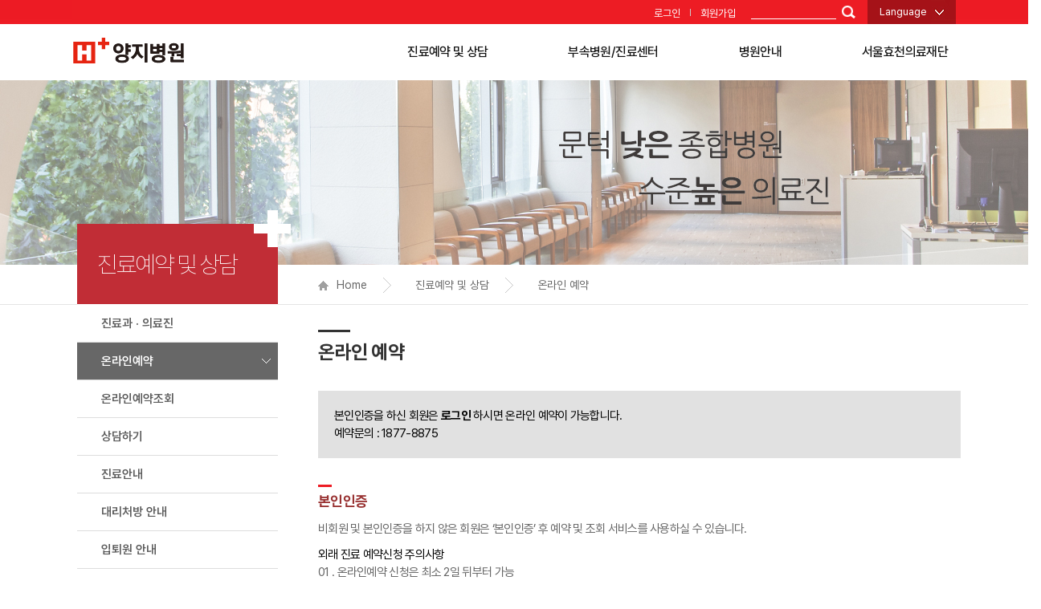

--- FILE ---
content_type: text/html; charset=UTF-8
request_url: http://www.newyjh.com/reservation/reservation-010000_ins.html?Idx_Fkey=26&rtnURL=2e2e2f63656e7465722f63656e7465722d3036303630302e68746d6c
body_size: 135842
content:
<!doctype html>
<!--[if lt IE 7]>     <html lang="ko" class="no-js lt-ie9 lt-ie8 lt-ie7"><![endif]-->
<!--[if IE 7]>        <html lang="ko" class="no-js lt-ie9 lt-ie8"><![endif]-->
<!--[if IE 8]>        <html lang="ko" class="no-js lt-ie9"><![endif]-->
<!--[if gt IE 8]><!--><html lang="ko" class="no-js"><!--<![endif]-->
<head>
<title>앞선의학, 따뜻한 마음 에이치플러스 양지병원</title>



<!-- Google tag (gtag.js) -->
<script async src="https://www.googletagmanager.com/gtag/js?id=G-DN36M2PJ7N"></script>
<script>
  window.dataLayer = window.dataLayer || [];
  function gtag(){dataLayer.push(arguments);}
  gtag('js', new Date());

  gtag('config', 'G-DN36M2PJ7N');
</script>
<!-- Google Tag Manager -->
<script>(function(w,d,s,l,i){w[l]=w[l]||[];w[l].push({'gtm.start':
new Date().getTime(),event:'gtm.js'});var f=d.getElementsByTagName(s)[0],
j=d.createElement(s),dl=l!='dataLayer'?'&l='+l:'';j.async=true;j.src=
'https://www.googletagmanager.com/gtm.js?id='+i+dl;f.parentNode.insertBefore(j,f);
})(window,document,'script','dataLayer','GTM-PXV2T5LF');</script>
<!-- End Google Tag Manager -->

	<meta http-equiv="Content-Type" content="text/html; charset=UTF-8"/>
		<meta charset="utf-8">
		<meta http-equiv="X-UA-Compatible" content="IE=edge">
		<!-- <meta name="viewport" content="width=device-width, initial-scale=1.0"> -->
		<meta name="description" content="에이치플러스 양지병원">

<meta name="viewport" content="width=device-width,initial-scale=1.0,user-scalable=no,maximum-scale=1.0,minimum-scale=1.0,target-densitydpi=medium-dpi" />
<meta property="og:title" content="에이치플러스 양지병원">
<meta property="og:image" content="http://www.newyjh.com/logo.png">
<meta property="og:description" content="앞선의학, 따뜻한 마음 에이치플러스 양지병원"/>
<link rel="shortcut icon" href="/favicon.ico" type="image/x-icon">
<link rel="icon" href="/favicon.ico" type="image/x-icon">
  <link href="../css/style.css?t=260110" rel="stylesheet">
  <link href="../css/style_response.css" rel="stylesheet">
  <link href="../css/style.lan.css" rel="stylesheet">
  <link href="../css/style_inter.css?t=260110" rel="stylesheet">


<style>
	.chkField{padding-left:5px;color:red;font-weight:bold;font-size:18px;}
</style>

<!--	<link rel="stylesheet" type="text/css" href="../sysClt/Cal.css"/>-->
<script src="../js/lib/jquery-1.11.1.min.js"></script>
<script src="/js/jquery-ui.js"></script>
<!-- <script type="text/javascript" src="../sysClt/jquery-1.8.3.min.js"></script> -->
<script type="text/javascript" src="/js/jquery.bxslider.min.js"></script>

<script language="JavaScript" type="text/JavaScript">
<!--

/*
//자료가 비어있는지 공백이 있는지 체크
function IsEmpty(data) {

	var chkStr = data + "";

	if (( chkStr == "") || (chkStr == null))	return false;

	for (var i=0;i<data.length;i++) { if (data.substring(i,i+1) != " ") return false;  }   

	return true; 
}

	// 주어진 문자열이 비어있는지 검사한다.
	function IsEmpty(toCheck)
	{
		var chkstr = toCheck + "";
	    var is_Space = true;

		if (( chkstr == "") || (chkstr == null))
			return false;

	    for (j = 0; is_Space && j < chkstr.length; j++) {
		    if (chkstr.substring(j, j+1) != " ")
			    is_Space = false ;
	    }

		return is_Space;
	}
*/

//자료가 비었는지 체크 : 비어있으면 true 리턴
function IsEmpty(Obj) {

	var chkStr = Obj + "";
	var rtnValue = 0 ;
	if (( chkStr == "") || (chkStr == null))	return true ;

	for (var i=0;i<Obj.length;i++) { 
		if (Obj.substring(i,i+1) == " ") {
			return true; 
		}
	}

	return false;
}

//자료에 공백이 있는지 체크 : 공백이 있으면 true 리턴
function IsSpace(data) {
  for (var i=0;i<data.length;i++) { if (data.substring(i,i+1) == " ") return true;  }

  return false; 
}

//숫자인지 확인
function IsNumber(formname) {
	var form = eval(formname);

	for(var i = 0; i < form.value.length; i++) {
		var chr = form.value.substr(i,1);
		if(chr < '0' || chr > '9') {
			return false;
		}
	}
	return true;   
}

//실수인지 확인
function IsFloat(formname){
	var form = eval(formname);

	for(var i = 0; i < form.value.length; i++) {
		var chr = form.value.substr(i,1);
		if( (chr < '0' || chr > '9') && chr != '.') {
			if(i==0 && chr == '.') return true ;
			else return false ;
		}
	}
	return true;   
}
/*
//눌러지는 키값이 숫자인지 확인
function IsNumberCheck(){
	//onkeypress 사용시에는 ctrl 키를 체크하지 못한다.
	//한글은 알수 없다. //style="ime-mode:disabled" 적용 해야함.
	//Shift 조합키 알수 없음
	var Flag = 0 ;
	//	alert(event.keyCode); //48-57 : 숫자키 || 96-105 : 숫자패드 숫자키
	if ( ( (event.keyCode < 48) || (event.keyCode > 57) )  && ( (event.keyCode < 96) || (event.keyCode > 105) ) ){
		if(event.keyCode >=  65 && event.keyCode <= 90){
			Flag = 1; //영대소문자 A-Z
		}
		else if( event.keyCode == 229 || event.keyCode == 16 || event.keyCode == 32){
			Flag = 1; //한글 , shift 키 , 공백
		}
		else if(event.keyCode >= 106 && event.keyCode <= 111){
			Flag = 1; //오른쪽 숫자키의 : * : + : - : . : / :
		}
		else if( ( event.keyCode >= 187 && event.keyCode <= 192 ) || event.keyCode == 220){
			Flag = 1; // : = : , : - : . : / : ` : \ : 
		}
	}

	if(Flag){
		alert('숫자만 입력하세요');
		event.returnValue = false;
	}
//	else alert(event.keyCode);
}
*/
//숫자체크----------------------------------------------------------------
//숫자아 아닐시 체크
function numchk(obj) {
	if (IsEmpty(obj.value) == true || checkDigit(obj.value) == false) {
		alert(obj.title+"은(는) 숫자로 입력해 주십시오.");
		obj.focus();
		return false;   
	}
	return true;
}

//자료가 숫자, 콤마 인지 체크
function checkDigit_comma(tocheck) {
  var isnum = true;
  if ((tocheck ==null) || (tocheck == "")) {
       isnum = false;
       return isnum; 
  }

  for (var j= 0 ; j< tocheck.length; j++ ) {
       if ( ( tocheck.substring(j,j+1) != "0" ) &&
            ( tocheck.substring(j,j+1) != "1" ) &&
            ( tocheck.substring(j,j+1) != "2" ) &&
            ( tocheck.substring(j,j+1) != "3" ) &&
            ( tocheck.substring(j,j+1) != "4" ) &&
            ( tocheck.substring(j,j+1) != "5" ) &&
            ( tocheck.substring(j,j+1) != "6" ) &&
            ( tocheck.substring(j,j+1) != "7" ) &&
            ( tocheck.substring(j,j+1) != "8" ) &&
            ( tocheck.substring(j,j+1) != "9" ) &&
            ( tocheck.substring(j,j+1) != "," ) ) {
            isnum = false; }  
   }
   return isnum; 
}

//3자리 단위로 콤마 삽입하기
function commaNum(num) {  
  if (num < 0) { num *= -1; var minus = true;} 
  else var minus = false ;
         
  var dotPos = (num+"").split(".") ;
  var dotU = dotPos[0] ;
  var dotD = dotPos[1] ;
  var commaFlag = dotU.length%3 ;

  if (commaFlag) { 
      var out = dotU.substring(0, commaFlag)  ;
      if (dotU.length > 3) out += "," ;
  } 
  else var out = "" ;

  for (var i=commaFlag; i < dotU.length; i+=3) { 
       out += dotU.substring(i, i+3)  ;
       if( i < dotU.length-3) {	out += "," ;}
  } 

  if (minus){ out = "-" + out ;}

	if (dotD) {
		rtnVal = out + "." + dotD ;
		return rtnVal;
	}
	else {	return out ;}
} 


//3자리 단위로 콤마 삽입하기전 폼값 체크
//onblur="comma(폼이름.폼필드)" 식으로 input 형식에 삽입
function comma(f) {

  if (IsEmpty(f.value) == true)  return  false;
  else{
	//숫자가 아닌 것을 찾아 없앤다.
	var Str = f.value ;
	var rtnValue = '';
	var Flag = 0;
		for(var i=0; i < f.value.length; i++){
			var chr = f.value.substr(i,1);
			var chrCode = Str.charCodeAt(i);

			if ( !((chrCode>47)&&(chrCode<58)) && chrCode != 44 ){
				Flag = 1;	break;
			}
			rtnValue = rtnValue + chr ;
		}

		if(Flag){
			alert("숫자만 입력해주세요");
			f.value = rtnValue;
			f.focus();
			return false; 
		}


		var price, tmp;
		price = f.value;
		tmp = price.replace(/,/g, "");
		f.value = commaNum(tmp);
		return true;
	}
}
/*
2013-10-22 - New 개발중
function comma(f) {

  if (IsEmpty(f.value) == true)  return  false;
  else{
		rtnValue =  ChkNumRtnVal(f, 1);
		if(rtnValue){
			alert("숫자만 입력해주세요");
			f.value = rtnValue;
			f.focus();
			return false; 
		}


		var price, tmp;
		price = f.value;
		tmp = price.replace(/,/g, "");
		f.value = commaNum(tmp);
		return true;
	}
}
*/


//comma(f) 와 동일하나 음수 가능함
function comma2(f) {

	if (IsEmpty(f.value) == true)  return  false;
	else{

		//숫자가 아닌 것을 찾아 없앤다.
		var Str = f.value ;
		rtnValue = '';
		var Flag = 0 ;
		for(var i=0; i < f.value.length; i++){
			var chr = f.value.substr(i,1);
			var chrCode = Str.charCodeAt(i);
		
			if(i==0){//첫자리 음수
				if ( !((chrCode>47)&&(chrCode<58)) && chrCode != 44 &&  chrCode!=45){
					Flag = 1;	break;
				}
			}	
			else {//첫자리 아닐 경우
				if ( !((chrCode>47)&&(chrCode<58)) && chrCode != 44 ){
					Flag = 1;	break;
				}
			}

			if(!Flag){rtnValue = rtnValue + chr ;}
		}

		if(Flag){
			alert("숫자와 음수(-)만 입력 가능 합니다.");
			f.value = rtnValue;
			f.focus();
			return false; 
		}

		var price, tmp;
		price = f.value;
		tmp = price.replace(/,/g, "");
		f.value = commaNum(tmp);
		return true;
	}
}


//공백이거나 숫자/콤마가 아니면 false 리턴
function IsNumberComma(obj){

	//공백이면 FALSE
	if (IsEmpty(obj.value) == true)  return  false;

	//숫자가 아닌 것을 찾아 없앤다.
	var Str = obj.value ;
	rtnValue = '';
	var Flag = 0;
	for(var i=0; i < obj.value.length; i++){
		var chr = obj.value.substr(i,1);
		var chrCode = Str.charCodeAt(i);

		if ( !((chrCode>47)&&(chrCode<58)) && chrCode != 44 ){
			Flag = 1 ;
		}
		else {
			rtnValue = rtnValue + chr ;
		}
	}	

	if(Flag){
		return false;
	}
	else{
		return true;
	}
//		obj.value = rtnValue ;
	
}


//3자리 숫자마다 컴마 붙여주는 함수
function commaIn(str) {
//	this.str = str;
	len = str.length;
	str1 = "";

	for(i=1; i<=len; i++) {
		str1 = str.charAt(len-i)+str1;
		if((i%3 == 0)&&(len-i != 0)) str1 = ","+str1;
	}

	return str1;
}



//공백 제거
String.prototype.trim = function(){ return this.replace(/^\s+|\s+$/g,'') };



//바이트 길이를 리턴 Form
function getByteLengthForm(input) {
    var byteLength = 0;
    for (var inx = 0; inx < input.value.length; inx++) {
        var oneChar = escape(input.value.charAt(inx));
        if ( oneChar.length == 1 ) {
            byteLength ++;
        } else if (oneChar.indexOf("%u") != -1) {
            byteLength += 2;
        } else if (oneChar.indexOf("%") != -1) {
            byteLength += oneChar.length/3;
        }
    }
    return byteLength;
}
//바이트 길이를 리턴 문자열
function getByteLength(chkValue) {
    var byteLength = 0;
    for (var inx = 0; inx < chkValue.length; inx++) {
        var oneChar = escape(chkValue.charAt(inx));
	        if ( oneChar.length == 1 ) {
		        byteLength ++;
			} else if (oneChar.indexOf("%u") != -1) {
	            byteLength += 2;
		    } else if (oneChar.indexOf("%") != -1) {
			    byteLength += oneChar.length/3;
	        }
    }
    return byteLength;
}


//바이트길이로 문자열 자르기
/*
vn_maxlength=4;
vn_str='abc가나다';
document.write(fncom_chk_strlength_cut(vn_maxlength, vn_str));
*/
function fncom_chk_strlength_cut(vn_maxlength, vn_str)
{
 var vn_sumlength=0;
 var vn_restr='';
 for(var i= 0;i < vn_str.length; i++)
 {
  if( escape(vn_str.charAt(i)).length > 3 ) { vn_length = 2; }
  else if (vn_str.charAt(i) == '<' || vn_str.charAt(i) == '>') { vn_length = 4; }
  else { vn_length = 1 ; }
  if ( vn_maxlength < (vn_sumlength + vn_length) ) { break; }
  vn_sumlength += vn_length;
  vn_restr += vn_str.charAt(i);
 }
 return (vn_restr);
}







//문자열 길이 반환 : 아스키 코드값으로 문자열 길이를 체크 한다.
function countStrLen(Ck){
	var Cnt = 0;

	for(var i = 0; i< Ck.length; i++){
		var chr = Ck.substr(i,1);	
		asciiCode = chr.charCodeAt(0) ;	//문자열의 아스키 코드값 추출

		if(asciiCode >= 0 && asciiCode <= 127)	Cnt = Cnt+1;
		else Cnt = Cnt+2;
	}
	
	return Cnt ;
}






//function show_pic( 배열순서 , 폼의파일배열명 , 이미지의아이디이름명) {
function show_pic( Num , fileName , imgName) {
	//alert(fileName+"++"+imgName);
	var fName = document.getElementsByName(fileName);
	var iName = document.getElementsByName(imgName);	

		iName[Num].style.display = "none";
		iName[Num].style.display = "";
		iName[Num].src = fName[Num].value;
}

function show_pic_mod( Num , fileName , imgName) {

	var fName = document.getElementsByName(fileName);
	var iName = document.getElementsByName(imgName);	

		iName[Num].style.display = "none";
		iName[Num].style.display = "";
		iName[Num].src = fileName;
}

//이미지 확대 보기
	function zoomImg(ImgName , Width , Height){
		
		var Width = parseInt(Width) + parseInt(5);
		var Height = parseInt(Height) + parseInt(5);//alert(Width);alert(Height);

//		alert(parseInt(window.screenLeft));
//		alert(parseInt(document.offsetHeight));
//		alert(parseInt(window.screenTop)+parseInt(window.outerWidth));
		if(Width > 1024 || Height > 768 ){	openOpt = ",scrollbars=1";}
		else{	openOpt = ",scrollbars=no";}


		window.open("../sysLib/zoom.htm?img="+ImgName+"&w="+Width+"&h="+Height  , "" , "top=200,left=500,width="+Width+",height="+Height+",status=no"+openOpt);
	}

//이미지확대
	function zoom(File,Title,Width,Height)
	{
	//	alert(Width+File);
		if(!Width || !Height){
			alert("이미지가 존재하지 않거나 이미지 크기정보가 올바르지 않습니다.");
		}else{
			window.open("../sysLib/zoom.htm?img="+File+"&title="+Title+"&w="+Width+"&h="+Height,"Zoom" , "status=0,menubar=0,toolbar=0,scrollbars=no,width="+Width+",height="+Height+",top=200,left=200");
		}
	}

//이미지 미리보기
	function ImgPreview(ImgSrc , wSz , hSz){
		document.images['Ori'].width = wSz ;
		document.images['Ori'].height = hSz ;
		document.images['Ori'].src = ImgSrc;
	}


//인풋박스에 입력하지 않았을시 메시지 출력	//!ChkInput(obj)
function ChkInput(obj) {
	if (IsEmpty(obj.value) == true)  {
		alert("\""+obj.title+"\" 을(를) 입력해 주십시오");
		obj.focus();
		return false;   
	}
	return true;
}


	function NextTab(obj1 , obj2 , Num){
//		alert(document.mainFrm.m_jumin2.name);
//		var obj2 = eval('document.mainFrm.'+obj2Name);
//	alert(obj1.name);

		if(event.keyCode != 46 && event.keyCode != 8){
			if(obj1.value.length == Num){
				obj2.focus();
				return true;
			}
		}
		
		return false;
	}

//숫자인지 비어있는지 체크
	function IsInteger(st)
	{
	    if (!IsEmpty(st) && !IsSpace(st)) {
		    for (j = 0; j < st.length; j++)
			    if (((st.substring(j, j+1) < "0") || (st.substring(j, j+1) > "9")))
				    return false;
	    }
		else
			return false;

	    return true;
	}


//주민 등록번호 체크
	function jumin_chk(obj1, obj2)	{
		var li_lastid,li_mod,li_minus,li_last;
	    var value0,value1,value2,value3,value4,value5,value6;
	    var value7,value8,value9,value10,value11,value12;

	    var str1 = obj1.value ;
	    var str2 = obj2.value ;
		var rtnVal ;
//		alert(str1+str2);

		if (IsInteger(str1) && IsInteger(str2)) {
			li_lastid = parseFloat(str2.substring(6,7));
	        value0  = parseFloat(str1.substring(0,1)) * 2;
		    value1  = parseFloat(str1.substring(1,2)) * 3;
			value2  = parseFloat(str1.substring(2,3)) * 4;
	        value3  = parseFloat(str1.substring(3,4)) * 5;
		    value4  = parseFloat(str1.substring(4,5)) * 6;
			value5  = parseFloat(str1.substring(5,6)) * 7;
	        value6  = parseFloat(str2.substring(0,1)) * 8;
		    value7  = parseFloat(str2.substring(1,2)) * 9;
			value8  = parseFloat(str2.substring(2,3)) * 2;
	        value9  = parseFloat(str2.substring(3,4)) * 3;
		    value10 = parseFloat(str2.substring(4,5)) * 4;
			value11 = parseFloat(str2.substring(5,6)) * 5;
	        value12 = value0 + value1 + value2 + value3 + value4 + value5 + value6 + value7 + value8 + value9 + value10 + value11;

	        li_mod = value12 % 11;
	        li_minus = 11 - li_mod;
	        li_last = li_minus % 10;
	        if (li_last != li_lastid) {
	            obj2.select();
	            obj2.focus();
	            rtnVal = false;
		    }
			else
				rtnVal = true;
	    }
		else {
		    rtnVal = false;
	    }

		if(!rtnVal){
			alert("옳바른 주민등록 번호가 아닙니다. \n\n다시 확인하여 주세요");
			obj2.focus();
		}

		return rtnVal;
	}




//사업자번호 형식 확인 , 옮바른 사업자면 return true;
	function reg_chk(Obj1 , Obj2 , Obj3){
		
		var strReg1 = Obj1.value ;
		var strReg2 = Obj2.value ;
		var strReg3 = Obj3.value ;

		var rtnVal = true;

		if(!strReg1 || !strReg2 || !strReg3){
			rtnVal = false;//			alert("error1");
		}
		else if(strReg1.length != 3 || strReg2.length != 2 || strReg3.length != 5){
			rtnVal = false;//			alert("error2");
		}
		else if(!IsInteger(strReg1) || !IsInteger(strReg2) || !IsInteger(strReg3)){
			rtnVal = false;//			alert("error3");
		}
		else{	//101-83-00193
			var regVal = Array();
			regVal[0] = 1 ;
			regVal[1] = 3 ;
			regVal[2] = 7 ;
			regVal[3] = 1 ;
			regVal[4] = 3 ;
			regVal[5] = 7 ;
			regVal[6] = 1 ;
			regVal[7] = 3 ;
			regVal[8] = 5 ;
			var rtnVal = Array();
			var strReg = strReg1+strReg2+strReg3 ;
			var Sum = 0 ;
			for(var i = 0; i < 9; i++){				
				pVal = parseInt(strReg.substr(i,1) )* regVal[i] ;
					pVal1 = pVal%10 ;
					pVal2 = parseInt(pVal/10) ;
					plusVal = pVal1 ;
					if(i==8) plusVal = pVal1 + pVal2 ;
					Sum = Sum + plusVal ;
			}
			
			Flag = strReg.substr(9,1);
			Sum = parseInt(Sum) + parseInt(Flag);


			if(Sum%10){	
				rtnVal = false;//			alert("error4");
			}
		}

		if(!rtnVal){
			alert("옳바른 사업자등록번호가 아닙니다. \n\n다시 확인하여 주세요");
			Obj1.focus();
		}

		return rtnVal;
	}



	function emulAcceptCharset(form) {
	    if (form.canHaveHTML) { // detect IE
		    document.charset = form.acceptCharset;
	    }
		return true;
	}



//우편번호팝업
//우편 번호 검색
	function POP_post(nameZip , nameAddr , nameAddr2 , frmName) {
		var URL = "../../sysLib/post_search.htm" ;
		URL = URL+"?formname=mainFrm";
		URL = URL+"&nameZip="+nameZip;
		URL = URL+"&nameAddr="+nameAddr;
		URL = URL+"&nameAddr2="+nameAddr2;
		URL = URL+"&frmName="+frmName ;
//		alert(URL);
		window.open(URL,"POSTCHECK","status=no, menubar=no , width=500,height=150, top=250, left=250 , scrollbars=yes,resizable=no,status=no");
	}



//우편 번호 검색
	function postsearch(URL) {	
		window.open(URL,"POSTCHECK","status=no, menubar=no , width=500,height=150, top=250, left=250 , scrollbars=yes,resizable=no,status=no");
	}


//ID 중복 확인 새창 띄우기
	function check_ID_Window(ref , Obj) {
		var Frm = eval("document.mainFrm");
		var ref = ref + "?dupVal=" + Obj.value ;

		if( !FrmChkInput(Obj) ){		return ;	}	//아이디				
		if(!IsID(Frm.clm2)) {
			alert("아이디는 2 ~ 30자의 영문 소문자나 숫자 또는 조합된 문자열이어야 합니다!");
			Obj.focus();//         Frm.clm2.focus();         
			return false;         
		}
		else{
			window.open(ref,"chkIDWin",'width=350,height=150,top=280, left=450, resizable=no ,scrollbars=no , status=no');
		}
	}


//
	function check_Email_value(Obj1, Obj2){
		if( !FrmChkInput(Obj1) ){		return ;	}	//E-mail
		if( !FrmChkInput(Obj2) ){		return ;	}	//E-mail

		var Email = Obj1.value + '@' + Obj2.value;//alert(Email);
		if( !chkEmail(Email) ){
			alert("잘못된 이메일 형식입니다. \n\n다시 입력해주세요.");
			Obj1.focus();
			return false;
		}
		return true;
	}

//Email 중복 확인 새창 띄우기
	function check_Email_Window(ref , Obj1, Obj2) {
		var Frm = eval("document.mainFrm");
		var Email = Obj1.value + '@' + Obj2.value;//alert(Email);
		var ref = ref + "?dupVal_1=" + Obj1.value ;
		var ref = ref + "&dupVal_2=" + Obj2.value ;
		var ref = ref + "&Obj1Name=" + Obj1.name ;
		var ref = ref + "&Obj2Name=" + Obj2.name ;

		//이메일
		if(!check_Email_value(Obj1, Obj2)){
			return false;
		}
		else{
			window.open(ref,"chkEmailWin",'width=350,height=150,top=280, left=450, resizable=no ,scrollbars=no , status=no');
		}
	}


//닉네임 중복 확인 새창 띄우기
	function check_Nick_Window(ref , Obj) {
		var Frm = eval("document.mainFrm");
		var ref = ref + "?dupVal=" + encodeURIComponent(Obj.value);
//		alert(ref);

		if( !FrmChkInput(Obj) ){		return ;	}	//아이디				
		if(!IsNick(Obj)) {
			alert("닉네임 2 ~ 12자의 영문 소문자나 숫자나 한글 또는 조합된 문자열이어야 합니다!");
			//alert("닉네임은 최소 2자에서 8자 사이의 문자열 이어야 합니다.");
			Obj.focus();         
			return false;         
		}
		else{
			window.open(ref,"chkNickWin",'width=340,height=150,top=280, left=450, resizable=no ,scrollbars=no , status=no');
		}
	}


//ID 체크 
	function IsID(Obj) {
//	var form = eval("document.mainFrm." + formname);
		var lenMin = parseInt(2);
		var lenMax = parseInt(30);

		if(Obj.value.length < lenMin || Obj.value.length > lenMax) {
			return false;
		}

		for(var i = 0; i < Obj.value.length; i++) {
			var chr = Obj.value.substr(i,1);         
			if((chr < '0' || chr > '9') && (chr < 'a' || chr > 'z') && (chr < 'A' || chr > 'Z') && (chr != '_')) {
				return false;
			}
		}
	
		return true;   
	}

//Nick 체크 
	function IsNick(Obj) {
//	var form = eval("document.mainFrm." + formname);
	
		if(Obj.value.length < 2 || Obj.value.length > 20) {
			return false;
		}

		for(var i = 0; i < Obj.value.length; i++) {
			var chr = Obj.value.substr(i,1);         
			if((chr < '0' || chr > '9') && (chr < 'a' || chr > 'z') && (chr < 'A' || chr > 'Z') && (chr < 'ㄱ' || chr > '힣')) {
				return false;
			}
		}
	
		return true;   
	}

   function IsPW(Obj) {
		var lenMin = parseInt(4);
		var lenMax = parseInt(30);
		
      if(Obj.value.length < lenMin || Obj.value.length > lenMax) {
		  return false;
	  }
	  else{
		  return true;
	  }
   }





// 이메일 체크 정규식 : 문자열(emailValue) 값이 맞다면 true 를 리턴, email 주소형식과 틀리면 false 리턴
	function chkEmail(emailValue){
//		var mailexp = /[a-z0-9]{2,}@[a-z0-9-]{2,}\.[a-z0-9]{2,}/i; 
		var mailexp = /[a-z0-9ㄱ-힣]{2,}@[a-z0-9-ㄱ-힣]{2,}\.[a-z0-9]{2,}/i; 	
		if(!mailexp.test(emailValue)){
			return false;
		}
		else{
			return true;
		}
	}










/*
function chk_mail($str,$msg) { 
if(!eregi("^[_a-z0-9-]+(\.[_a-z0-9-]+)*@[a-z0-9-]+(\.[a-z0-9-]+){1,}$",$str)){error($msg);}
}
*/

//문자열길이 확인 1:숫자 , 2:영소 , 3:영대 , 4:한글 , 5:숫자,영소 , 6:영소,영대 , 7:숫자,영소,영대 , 8:한글,숫자,영소,영대 , 9:숫자한글
//IsStrCheck (form.Id.value , 4 , 10 , 
/*참고
var T = "aa" ;
if(isFinite(T)) alert(' 실수 포함 숫자'); 
else alert('문자'); //T는 문자

if(!isNaN(T)) alert('Nan 실수 포함 숫자'); 
else alert('Nan문자'); //T 는 문자
*/
	function IsStrCheck(Ck , Min , Max , Mode) {
			if(!Ck){
				var Msg = " 입력하셔야 합니다. " ;
				return Msg;
			}

			var ByteLength = getByteLength(Ck);
			
			if(Min && ByteLength < Min ){
				var Min2 = Min/2 ;
				var Msg = "최소 "+Min+" 자(한글인 경우 "+Min2+"자) 이상 이어야 합니다. \n현재 값은 "+ByteLength+"자 입니다.";
				
				return Msg;
			}
			if(Max && ByteLength > Max ){
				var Max2 = Max/2 ;
				var Msg = "최대 "+Max+" 자(한글인 경우 "+Max2+"자) 이하여야 합니다. \n현재 값은 "+ByteLength+"자 입니다.";
				return Msg;
			}
			
			var KorCnt = false , sEngCnt = false , bEngCnt = false , NumCnt = false , NonCnt = false;		

			for(var i = 0; i< Ck.length; i++){
				var chr = Ck.substr(i,1);

					 if( chr.match("[ㄱ-힣]") )	KorCnt = true;	
				else if( chr.match("[a-z]") )	sEngCnt = true;
				else if( chr.match("[A-Z]") )	bEngCnt = true;
				else if( chr.match("[0-9]") )	NumCnt = true;
				else NonCnt = true;
			}
			//alert(Ck+"한글"+KorCnt);			alert(Ck+"영소"+sEngCnt);			alert(Ck+"영대"+bEngCnt);			alert(Ck+"숫자"+NumCnt);			alert(Ck+"특문"+NonCnt);
			
			switch(Mode){
				case(1)://숫자
					if( KorCnt || sEngCnt || bEngCnt || NonCnt )	{
						Msg = " 숫자만 가능합니다. ";
						return Msg ;
					}
				break;
				case(2)://영소
					if( NumCnt || KorCnt || bEngCnt || NonCnt )	{
						Msg = " 영소문자만 가능합니다. ";
						return Msg ;
					}
				break;
				case(3)://영대
					if( NumCnt || KorCnt || sEngCnt || NonCnt )	{
						Msg = " 영대문자만 가능합니다. ";
						return Msg ;
					}
				break;
				case(4)://한글
					if( NumCnt || sEngCnt || bEngCnt || NonCnt )	{
						Msg = " 한글만 가능합니다. ";
						return Msg ;
					}
				break;
				case(5)://숫자,영소
					if( KorCnt || bEngCnt || NonCnt )	{
						Msg = " 숫자\/영소문자만 가능합니다. ";
						return Msg ;
					}
				break;
				case(6)://숫자,한글
					if( sEngCnt || bEngCnt || NonCnt )	{
						Msg = " 숫자\/한글만 가능합니다. ";
						return Msg ;
					}
				break;
				case(8)://숫자,영소,영대
					if( KorCnt || NonCnt )	{
						Msg = " 숫자\/영소\/영대만 가능합니다. ";
						return Msg ;
					}
				break;
				case(9)://숫자,영소,영대,한글
					if( NonCnt )	{
						Msg = " 숫자\/영소\/영대\/한글만 가능합니다. ";
						return Msg ;
					}
				break;
			}
			return false;   
	}


	function IsMail(formValue){
		for(var i = 0; i < formValue.length; i++) {
			var chr = formValue.substr(i,1);
			if((chr < '0' || chr > '9') && (chr < 'a' || chr > 'z') && (chr < 'A' || chr > 'Z') && (chr!= "_" && chr != "-")  ) {
//				alert (chr+"false"+i );
				return false;
			}

		}
		return true;   
	}
//메일 주소값 체크 
	function IsMailaddr(formValue){

		for(var i = 0; i < formValue.length; i++) {
			var chr = formValue.substr(i,1);         
				if((chr < '0' || chr > '9') && (chr < 'a' || chr > 'z') && (chr < 'A' || chr > 'Z') && (chr != "_" && chr != "-" && chr != ".") ) {
//					alert(chr+" false "+i);
					return false;
				}

		}

		if(formValue.indexOf(".") == -1){
			alert(formValue);
			return false;
		}

		return true;   
	}//	function IsMailaddr(formValue){

	
	function IsDomain(domain){
		var atom = "\[^\\s\\(\\)<>#@,;:!\\\\\\\"\\.\\[\\]\]+";
		var ip_pattern = /^\[(\d{1,3})\.(\d{1,3})\.(\d{1,3})\.(\d{1,3})\]$/;
		var domain_pattern = new RegExp("^" + atom + "(\\." + atom +")*$");	
		var arr = email.match(pattern);
	
	}//	function IsDomain(domain){
	
	function IsEmail(email) {
		var pattern = /^(.+)@(.+)$/;
		var atom = "\[^\\s\\(\\)<>#@,;:!\\\\\\\"\\.\\[\\]\]+";
		var word="(" + atom + "|(\"[^\"]*\"))";
		var user_pattern = new RegExp("^" + word + "(\\." + word + ")*$");
		var ip_pattern = /^\[(\d{1,3})\.(\d{1,3})\.(\d{1,3})\.(\d{1,3})\]$/;
		var domain_pattern = new RegExp("^" + atom + "(\\." + atom +")*$");
	
		var arr = email.match(pattern);
		if (!arr) return "Email address seems incorrect (check @ and .'s)";
		if (!arr[1].match(user_pattern)) return "The username doesn't seem to be valid.";
	
		var ip = arr[2].match(ip_pattern);
		if (ip) {
			for (var i=1; i<5; i++) if (ip[i] > 255) return "Destination IP address is invalid!";
		}
		else {
			if (!arr[2].match(domain_pattern)) return "The domain name doesn't seem to be valid.";
			var domain = arr[2].match(new RegExp(atom,"g"));
			if (domain.length<2) return "This address is missing a hostname!";
			if (domain[domain.length-1].length<2 || domain[domain.length-1].length>3)
			return "The address must end in a three-letter domain, or two letter country.";
		}
		return false; 
	
	//	if(email.match("^[_a-z0-9-]+(\.[_a-z0-9-]+)*@[a-z0-9-]+(\.[a-z0-9-]+){1,}$");
	/*
	
	var emailEx1 = /^([A-Za-z0-9_-]{1,15})(@{1})([A-Za-z0-9_]{1,15})(.{1}) ([A-Za-z0-9_]{2,10})(.{1}[A-Za-z]{2,10})?(.{1}[A-Za-z]{2,10})?$/;
	
	if(emailEx1.test(form1.email.value)) {
								} else {
									alert('메일 주소가 올바르지 않습니다.');
									form1.email.value ='';
									form1.email.focus();
									return false;
								}
	
	*/
	}//	function IsEmail(email) {







/***	사이트에 필요한 Private 함수들	***/
	
	function FormSubmit(Frm , Action , Method, Target){

		//var Frm = eval("document."+form);
		//	alert(form.oBy1.value+","+form.oBy2.value) ;
		//alert(Frm.name);		
		if(Action)	Frm.action = Action ;
		if(Method)	Frm.method = Method ;
		if(Target)	Frm.target	= Target;
	//	return false;
	
	//	alert(form.div1.value);
		Frm.submit();
	}

	function PageSend(Page){
		var Page = Page ;	
		document.mainFrm.Idx.value = '';
		document.mainFrm.Mode.value = '';
		document.mainFrm.Page.value = Page ;//alert(document.mainFrm.Page.value);
		FormSubmit(document.mainFrm,"reservation-010000_ins.html",'get','_self');
	}
	
	function PageSend2(Page){
		var Page = Page ;
	
		document.cForm.cPage.value = Page ;
		FormSubmit(document.cForm,"reservation-010000_ins.html",'get','_self');
	}

	function PageSendName(Page , PageName){
		var Page = Page ;
	
		document.cForm.cPage.value = Page ;
		FormSubmit(document.cForm,"reservation-010000_ins.html",'get','_self');
	}

//팝업
	function PopPage(Width,Height,Page){
		window.open(Page,"Zoom" , "status=0,menubar=0,toolbar=0,scrollbars=1,width="+Width+",height="+Height+",top=200,left=200");
	}

//새창열기
	function OpenWin(Width,Height,Page){
		window.open(Page, "" , ",width="+Width+",height="+Height+",top=200,left=200,status=1,menubar=1,toolbar=1,titlebar=1,location=1,scrollbars=1,resizeable=1");
	}

//팝업 새창
	function OpenWinPop(Width,Height,Page){
		window.open(Page,"" , "width="+Width+",height="+Height+",top=200,left=200,status=1,menubar=0,toolbar=0,scrollbars=no,scrollbars=1,resizeable=1");
	}

//정렬
	function OrderBy(orderby1){
		Frm = eval("document.mainFrm");
		if(Frm.OrderBy1.value == orderby1 ){
			if(Frm.OrderBy2.value == 'asc'){
				Frm.OrderBy2.value = 'desc';
			}
			else 
				Frm.OrderBy2.value = 'asc';
		}
		else {
			Frm.OrderBy1.value = orderby1 ;
			Frm.OrderBy2.value = 'asc';
		}
			Frm.submit();
	}



/***	E : 사이트에 필요한 Private 함수들	***/



/*
96-105-NUMLOCK 0~9

8-backspace
46-del
144-numlock

9-tab
16-shift
20-cabslock

35-home / 36-end

37-40-화살표
*/
//숫자만 입력 허용		


	function keyCodeChkNum(keyTxt){

		var flagNum = 0;
		if((keyTxt>=48)&(keyTxt<=57)){flagNum = 1;}
		if((keyTxt>=96)&(keyTxt<=105)){flagNum = 1;}
		if((keyTxt==8)||(keyTxt==46)||(keyTxt==144)){flagNum = 1;}
		if((keyTxt==9)||(keyTxt==16)||(keyTxt==20)){flagNum = 1;}
		if((keyTxt==35)||(keyTxt==36)){flagNum = 1;}
		if((keyTxt>=37)&(keyTxt<=40)){flagNum = 1;}		
		return flagNum;
	}

	function keyChkNum(){ //숫자만 허용
		var flagNum = keyCodeChkNum(event.keyCode);
		
		if (!flagNum){ 
				event.returnValue=false;//alert(event.keyCode);
				alert("숫자만 입력 가능 합니다.!!");
		}
		else{
			return true;
		}
	}
/*
2013-10-22 - New 개발중
	function ChkNumRtnVal(Obj, commaFlag){//숫자 아니면 해당 Obj 의 문자열 리턴
		var Str = Obj.value ;
		var rtnValue = '';
		var Flag = 1;

		for(var i=0; i < Obj.value.length; i++){
			var chr = Obj.value.substr(i,1);
			var chrCode = Str.charCodeAt(i);
	
			if ( !((chrCode>47)&&(chrCode<58))){
				if(commaFlag){
					if(chrCode != 44 ){
						Flag = 0;	break;
					}
				}else{
						Flag = 0;	break;
				}
			}
			rtnValue = rtnValue + chr ;
		}	
		
		if(i == 1){	rtnValue = 'none';	alert(i);}//첫번째 에러방지
		//alert(Flag);
		if(Flag){	return rtnValue;}
		else{	return false}
	}

	function keyChkNum(){ //숫자만 허용
		var flagNum = keyCodeChkNum(event.keyCode);
		
		if (!flagNum){ 
				event.returnValue=false;//alert(event.keyCode);
				return false;
		}
		else{
			return true;
		}
	}
	function keyChkNumFocus(Obj){ //숫자만 허용
		if(!keyChkNum()){
			alert("숫자만 입력 가능 합니다.!!");
			rtnValue =  ChkNumRtnVal(Obj, 0);
			if(rtnValue)	Obj.value = rtnValue;
			Obj.focus();
		}
	}
*/
//숫자만 입력 허용	
	function keyChkNumEng(){ //숫자만 허용
		var flagNum = keyCodeChkNum(event.keyCode);
		
		if (!flagNum){ 
				event.returnValue=false;
				alert(event.keyCode);
				alert("only for numbers.!!");
		}
		else{
			return true;
		}
	}
	
	function keyChkFloat(){ //숫자와 소수점만 허용
		var flagNum = keyCodeChkNum(event.keyCode);
		if (event.keyCode==110 || event.keyCode==190){flagNum = 1;}		
		if (!flagNum){ 
				event.returnValue=false;
				alert(event.keyCode);
				alert("숫자와 소숫점(.)만 입력 가능 합니다.!!");
		}
		else{
			return true;
		}
	}
	function keyChkNum2(){ //숫자, - 허용
		var flagNum = keyCodeChkNum(event.keyCode);
		if (event.keyCode==45){flagNum = 1;}		
		if (!flagNum){ 
				event.returnValue=false;
				alert(event.keyCode);
				alert("숫자와 음수(-)만 입력 가능 합니다.");
		}
		else{
			return true;
		}
	}
	
//공백이거나 숫자가 아니면 false 리턴
	function onKey_IsNumber(obj){
	
		//공백이면 FALSE
		if (IsEmpty(obj.value) == true)  return  false;
	
		//숫자가 아닌 것을 찾아 없앤다.
		var Str = obj.value ;
		rtnValue = '';
		var Flag = 0;
		for(var i=0; i < obj.value.length; i++){
			var chr = obj.value.substr(i,1);
			var chrCode = Str.charCodeAt(i);
	
			if ( !((chrCode>47)&&(chrCode<58))){
				Flag = 1 ;
			}
			else {
				rtnValue = rtnValue + chr ;
			}
		}	
	
	
		if(Flag){
			alert("숫자만 입력해주세요!!");
			obj.value = rtnValue;
			obj.focus();
			return false; 
		}
	//		obj.value = rtnValue ;
		
	}
	
	
//공백이거나 숫자가 아니면 false 리턴
	function onKey_IsNumberEng(obj){
	
		//공백이면 FALSE
		if (IsEmpty(obj.value) == true)  return  false;
	
		//숫자가 아닌 것을 찾아 없앤다.
		var Str = obj.value ;
		rtnValue = '';
		var Flag = 0;
		for(var i=0; i < obj.value.length; i++){
			var chr = obj.value.substr(i,1);
			var chrCode = Str.charCodeAt(i);
	
			if ( !((chrCode>47)&&(chrCode<58))){
				Flag = 1 ;
			}
			else {
				rtnValue = rtnValue + chr ;
			}
		}	
	
	
		if(Flag){
			alert("only for numbers.!!");
			obj.value = rtnValue;
			obj.focus();
			return false; 
		}
	//		obj.value = rtnValue ;
		
	}

//숫자 값이 0보다 커야 함
	function FrmChkNum(obj) {
		if(obj.value <= 0){
			alert("\""+obj.title+"\" must be bigger than 0.");
//			alert("\""+obj.title+"\" 은 0보다 커야 합니다.");
			obj.focus();
			return false;
		}
		return true;
	}


//자료에 공백이 있는지 체크
	function FrmIsEmpty(data) {
	  for (var i=0;i<data.length;i++) { if (data.substring(i,i+1) != " ") return false;  }   
	  return true; 
	}


//셀렉트 박스 선택 않했을시 메세지 출력
	function FrmChkSelect(obj){
//		alert(obj.name);
		if(obj.selectedIndex == 0){
//			alert("Please select \""+obj.title+"\"" );
			alert("\""+obj.title+"\" 을 선택해주세요");
			obj.focus();
			return false;
		}
		return true;
	}

//라디오 하나도 선택안했을시 메시지 출력	//!bbsChkRadio(obj);
	function FrmChkRadio(obj) {

		var objLength = obj.length; //개수를 알아냄
		var objArr = new Array();

		if(objLength){	objArr = obj;}
		else{	objArr[0] = obj;}//한개일 경우

		var chkFlag = 0;
		for(i=0;i<objArr.length;i++){
			if(objArr[i].checked == true){	chkFlag = 1;}
		}

		if(!chkFlag){
			alert("\""+objArr[0].title+"\" 을 선택해주세요");
			objArr[0].focus();
			return false;
		}
		else 
			return true;
	}

//체크박스 배열 하나도 선택안했을시 메시지 출력	//!FrmChkChkBox(objName);
	function FrmChkChkBox(objName) {
		var obj = document.getElementsByName(objName);//alert(objName);
		var objLength = obj.length; //개수를 알아냄
		var objArr = new Array();

		if(objLength){	objArr = obj;}
		else{	objArr[0] = obj;}//한개일 경우
		
		var chkFlag = 0;
		for(i=0;i<objArr.length;i++){
			if(objArr[i].checked == true){	chkFlag = 1;}
		}

		if(!chkFlag){
			alert("\""+objArr[0].title+"\" 을 선택해주세요.");
			objArr[0].focus();
			return false;
		}
		else 
			return true;
	}


//라디오/체크박스 선택된 값

	function FrmGetChkValue(ObjName,s){		
		var Frm = eval("document.mainFrm");
		var Obj ;

		var Items = document.getElementsByName(ObjName);

		for(var i=0; i < Items.length ; i++){
			if(Frm.Items[i].checked == true){
				ItemsFlag = i+s;

				break;
			}
		}
		return ItemsFlag ;
	}


//인풋박스에 입력하지 않았을시 메시지 출력	//!bbsChkInput(obj)
	function FrmChkInput(obj) {
		var Frm = eval("document.mainFrm");//alert(obj.name);
		if (FrmIsEmpty(obj.value) == true)  {

//			alert(" \""+obj.title+"\"");
			alert("\""+obj.title+"\" ");
			obj.focus();
			return false;   
		}
		return true;
	}

//파일 크기 검사
	function getFileSz(obj){
		if (typeof document.body.style.maxHeight != "undefined") {	//ie7
			var fso = new ActiveXObject("Scripting.FileSystemObject");
			var f = fso.GetFile(obj.value);
			var fileSize = f.size;
			f = null;
			fso = null;
		}
		else{	//ie6
			var img = new Image();
			img.dynsrc = obj.value;
			var fileSize = img.fileSize;
		}
//		alert(fileSize);
		return fileSize;
	}

//파일 존재 여부 검사
	function FrmChkFile(obj){
		
		var errMsg = 0 ;
		if(obj.value.length > 1){	//파일이 존재하는지 검사
			if(navigator.userAgent.indexOf("Firefox") != "-1"){
				var FlagExt = obj.value.lastIndexOf(".")+1 ;
				var Ext = obj.value.slice(FlagExt).toLowerCase();
				var fName = obj.value.substring(0 , FlagExt-1).toLowerCase();//FF먹음		
			}
			else{
				var Div = new Array();
				Div = obj.value.split("\\");
				var Flag = Div.length - 1;
				var FlagExt = Div[Flag].lastIndexOf(".")+1 ;
				var Ext = Div[Flag].slice(FlagExt).toLowerCase();
				var fName = Div[Flag].substring(0 , FlagExt-1).toLowerCase();
			}
//			alert(fName+". == ."+Ext);
			var allowExtStr = "jpg, jpeg, gif, bmp, txt, doc, docx, docm, rtf, dot, xls, xlsx, xml, xlt, xltx, csv, pdf, ppt, hwp, zip";
			//파일 화장자 검사
			if( Ext.match(  /(.jpg|.jpeg|.gif|.bmp|.txt|.doc|.docx|.docm|.rtf|.dot|.xls|.xlsx|.xml|.xlt|.xltx|.csv|.pdf|.ppt|.hwp|.zip)$/i   ) ){
		
				for(var i= 0 ; i < fName.length ; i++){	//영문,숫자 검사
					var chr = fName.substr(i,1);
					if( chr.match("[a-z]") || chr.match("[0-9]") || chr == "_" || chr == "-" || chr == " "){
						
					}
					else{
						errMsg  = obj.title+" : \n\n" ;
						errMsg += "파일 이름은 영문 , 숫자 , \"-\" , \"_\" 만 가능합니다.";
						errMsg += "\n\n\""+chr+"\" 문자는 규칙에 맞지 않습니다.";

						errMsg  = obj.title+" : \n\n" ;
						errMsg += "Name of the file must be English, numbers, \"-\", \"_\", or combination of English and numbers.";
						errMsg += "\n\n Sorry. \""+chr+"\" cannot be used in the file name.";
						break;
					}
				}
			}
			else{
				errMsg  = obj.title+" : \n\n" ;
				errMsg += "\""+Ext+"\" 는 업로드 불가능한 파일입니다.  업로드 가능한 파일 : \n\n "+allowExtStr ;

				errMsg  = obj.title+" : \n\n" ;
				errMsg += "\""+Ext+"\" Unidentified file.  The file should be : \n\n "+allowExtStr ;

			}
		}
		else{
			errMsg = "Click `browse` buton to choose file : \n\n"+obj.title+"\t"
		}


		if(errMsg){
			alert(errMsg);
			obj.focus();
			return false;				
		}

		/*
		else {	//파일 용량 체크
			var size = getFileSz(obj) ;
			if(size <= 0){
				alert("The file size of \n\n\""+obj.title+"\" \n\n is zero \t");
				return false;
			}
		}
		*/
		return true;
	}


//파일 존재 여부 검사 : 파일이 배열인지 아닌지 파악 FilesArr : 파일배열 , FilesOld : 이전 파일배열 , FilesFlag : 필수값(1)/아님(0)
	function FrmChkFileArr(Files , FilesOld , FilesFlag){
		var arrFlag ;	//배열인지 아닌지 파악

			for( var i = 0 ; i < Files.length; i++)	{
				alert(Files[i].value.length);
				if(Files[i].value.length > 0 ){
					alert("1"+i);
					if(	!FrmChkFile(Files[i])	)	{	return false;	}
				}
				else if( (FilesFlag[i]) && !FilesOld[i] ){
					alert("1"+i);
					if(	!FrmChkFile(Files[i])	)	{	return false;	}
					alert("2"+i);
				}
			}		
/*
		if(Files instanceof Array){
			for( var i = 0 ; i < Files.length; i++)	{

				if(Files[i].value.length > 0 ){
					if(	!FrmChkFile(Files[i])	)	{	return false;	}
				}
				else if( (FilesFlag[i]) && !FilesOld[i] ){
					if(	!FrmChkFile(Files[i])	)	{	return false;	}
				}
			}					
		}
		else{	//단일 파일
			alert(Files.name);
				if(Files.value.length > 0 ){
					if(	!FrmChkFile(Files)	)	{	return false;	}
				}
				else if( (FilesFlag[i]) && !FilesOld[i] ){
					if(	!FrmChkFile(Files)	)	{	return false;	}
				}
		}

		return true;
*/
	}


//파일 삭제
		function delFile( Idx , UploadDir , tbName , clmName){

			var goPage = "../sysLib//delFile.htm?Idx="+Idx+"&UploadDir="+UploadDir+"&tbName="+tbName+"&clmName="+clmName ;

			window.open(goPage,"PopUp","top=0, left=0,width=5,height=5,scrollbars=yes,status=no");
		}



//윈도우 창 크기 조절
	//현재장 iframe 조절
	function rszFrame(arg){
		arg.height = eval(arg.name+".document.body.scrollHeight");
	}
	
	//iframe 문서 내에서 재조절
	function rszFrameP(Name){
		var pFrame = parent.document.all(Name);
		var pFrameBody = eval("parent."+Name+".document.body");

		pFrame.style.height = pFrameBody.document.body.scrollHeight + 10  ; 
		
/*
		alert(pFrame.name);
		alert(pFrame.document.body.scrollHeight);
		alert(pFrameBody.scrollHeight);
*/
	}

	//iframe 문서 내에서 재조절
	function rszFramePwh(Name , w  , h){

		var pFrame = parent.document.all(Name);
		pFrame.style.height = h  ; 
		
/*
		alert(pFrame.name);
		alert(pFrame.document.body.scrollHeight);
		alert(pFrame.style.height);
*/


	}


//리스트의 체크박스 전체 선택/해제
	function selectAll(Frm , Obj){
		var Objs = document.getElementsByName(Obj);

		if(Frm.checkFlag.checked){		Flag = true;	}
		else{		Flag = false;	}

		for(var i=0; i < Objs.length;i++){
			Objs[i].checked = Flag;
		}
	}




//삭제
	function frmDelOk(Frm , Idx , TbName){
		var Msg ;
		Msg = "삭제하신 데이터는 복구 되지 않습니다.";
		Msg = Msg + "\n\n정말로 삭제하시겠습니까?";
		Msg = Msg + "\n\n삭제를 원하시면 확인 버튼을 눌러주세요.";
		var Flag = confirm(Msg);

		if(Flag){
			Frm.Idx.value = Idx;//	alert(Frm.Idx.value);
			Frm.TbName.value = TbName ;		
			Frm.Mode.value = "D";
			pageWaitHide();
			Frm.action = "mng_del_ok.htm";
			Frm.method = "POST";			
			Frm.target = "vhFrame";
			Frm.submit();
		}
		else{
			alert("취소되었습니다.");
		}
	}

//이메일 자동선택
	function fillDomain(Obj1,Obj2){
//		alert(Obj1[Obj1.selectedIndex].value);
//		alert(Obj1[obj1Length].value);
		var obj1Length = Obj1.length - 1;

		if(Obj1.selectedIndex == 0){
			Obj2.value = "";
			Obj2.focus();
		}
		else{
			Obj2.value = Obj1[Obj1.selectedIndex].value;
		}
	}



//레이어 보이기/숨기기
	function shLayers(layerName){
		var Layers = document.getElementById(layerName);
		if(Layers.style.display == "block"){	Layers.style.display = "none";}
		else	{	Layers.style.display = "block";}

	}

//레이어 보이기/숨기기 : objName = "id이름",shoNum = "보여질번호",objNum = "전체번호"
	function shLayerObj(objName,showNum,objNum){//alert(objName+"+"+showNum+"+"+objNum);
		for(i=0;i<=objNum;i++){//var layerName = eval(objName+"_"+i);
			var layerName = objName+"_"+i;//alert(layerName);
			var Layers = document.getElementById(layerName);
			if(i==showNum)	Layers.style.display = "block";
			else	Layers.style.display = "none";
		}
	}

//레이어 보이기/숨기기 : objName = "id이름",shoNum = "보여질만큼의번호",objNum = "전체번호"
//갯수만큼 보여준다.
	function shLayerObjSeq(objName,showNum,objNum){//alert(objName+"+"+showNum+"+"+objNum);
		//alert(showNum);
		for(i=1;i<=objNum;i++){//var layerName = eval(objName+"_"+i);
			var layerName = objName+"_"+i;//alert(layerName);
			var Layers = document.getElementById(layerName);
			if(i<=showNum)	Layers.style.display = "block";
			else	Layers.style.display = "none";
		}

	}

//레이어 보이기/숨기기 : objName = "id이름",shoNum = "보여질 번호",objNum = "전체번호"
//갯수만큼 보여준다.
	function shLayerObjSeqNum(objName,showNum,objNum){//alert(objName+"+"+showNum+"+"+objNum);
		//alert(showNum);
		for(i=1;i<=objNum;i++){//var layerName = eval(objName+"_"+i);
			var layerName = objName+"_"+i;//alert(layerName);			
			var Layers = document.getElementById(layerName);
			if(i==showNum)	Layers.style.display = "block";
			else	Layers.style.display = "none";
		}

	}


//KJ 메일발송
	function popEmailKJ(Frm){
		Frm.action = "reservation-010000_email.htm";
		Frm.submit();

		URL = "../mngs/pop_send_email.htm";
		if(s_flagAuth){	URL = URL + "?s_flagAuth="+s_flagAuth;}
		window.open(URL,"pop_email"," width=650,height=550, top=5, left=50,toolbar=0, menubar=0, location=0, directories=0, status=0, scrollbars=0, resizable=0");
	}


//사업자 등록 체크
	function chkReg(Frm, Obj1, Obj2, Obj3){
	    var strReg1 = Obj1.value;
	    var strReg2 = Obj2.value;
	    var strReg3 = Obj3.value;
		//alert(Obj1.name);//alert(strReg1.length);

		var regFlag = false ;
		if(!strReg1 || !strReg2 || !strReg3){
			regFlag = true ;
		}
		if(!IsInteger(strReg1) || !IsInteger(strReg2) || !IsInteger(strReg3)){
			regFlag = true;
		}

		if(strReg1.length != 3 || strReg2.length != 2 || strReg3.length != 5){
			regFlag = true;
		}
		else{
	//101-83-00193
			var regVal = Array();
			regVal[0] = 1 ;
			regVal[1] = 3 ;
			regVal[2] = 7 ;
			regVal[3] = 1 ;
			regVal[4] = 3 ;
			regVal[5] = 7 ;
			regVal[6] = 1 ;
			regVal[7] = 3 ;
			regVal[8] = 5 ;
			var rtnVal = Array();
			var strReg = strReg1+strReg2+strReg3 ;
			var Sum = 0 ;
			for(var i = 0; i < 9; i++){				
				pVal = parseInt(strReg.substr(i,1) )* regVal[i] ;
					pVal1 = pVal%10 ;
					pVal2 = parseInt(pVal/10) ;
					plusVal = pVal1 ;
					if(i==8) plusVal = pVal1 + pVal2 ;
					Sum = Sum + plusVal ;
			}
			
			Flag = strReg.substr(9,1);
			Sum = parseInt(Sum) + parseInt(Flag);


			if(Sum%10){
//				alert(Sum);	alert("error");
				regFlag = true;
			}
		}

		return regFlag ;
	}

/*** S : 세금계산서 현금영수증 ******************************************************************/
//세금계산서
	function onCheckBill(Obj){//alert(Obj.name);alert(Obj.checked);
		if(Obj.checked == true){	shLayerObjSeqNum("shBill","1","2");}
		else{	shLayerObjSeqNum("shBill","0","2");	}
	}
	
//현금영수증
	function onCheckBillCash(Obj){//alert(Obj.checked);
		if(Obj.checked == true){	shLayerObjSeqNum("shBill","2","2");}
		else{	shLayerObjSeqNum("shBill","0","2");	}
	}

//세금계산서 폼 확인
	function chkBill(Frm){
			// S : 이메일
				// SELECT type
				if( !FrmChkInput(Frm.sEmail1) ){		return false ;	}
				if( !FrmChkInput(Frm.sEmail2) ){		return false ;	}
				var emailVal = Frm.sEmail1.value+"@"+Frm.sEmail2.value ;
				if(!chkEmail(emailVal)){
					alert("잘못된 이메일 주소입니다. \n\n다시입력해주세요.");
					Frm.sEmail3.focus();
					return false ;
				}
			// E : 이메일
		if( !FrmChkSelect(Frm.sHP_1) ){		return false ;	}
		if( !FrmChkInput(Frm.sHP_2) ){		return false ;	}
		if( !FrmChkInput(Frm.sHP_3) ){		return false ;	}

		if( !FrmChkSelect(Frm.sTEL_1) ){		return false ;	}
		if( !FrmChkInput(Frm.sTEL_2) ){		return false ;	}
		if( !FrmChkInput(Frm.sTEL_3) ){		return false ;	}


		var regFlag = chkReg(Frm, Frm.reg1, Frm.reg2, Frm.reg3);
		if(regFlag){
			Frm.reg1.value ="";	Frm.reg2.value ="";	Frm.reg3.value ="";
	        alert( "바른 사업자번호가 아닙니다.\n다시 입력해주세요" );
	        Frm.reg1.focus();
	        return false;
		}

		if( !FrmChkInput(Frm.sCorpName) ){		return false ;	}	//상호
		if( !FrmChkInput(Frm.sCeoName) ){		return false ;	}	//
			if( !FrmChkInput(Frm.sAddr_1) ){		return ;	}	//우편번호
			if( !FrmChkInput(Frm.sAddr_2) ){		return ;	}	//기본주소
			if( !FrmChkInput(Frm.sAddr_3) ){		return ;	}	//세부주소
		if( !FrmChkInput(Frm.sBizType) ){		return false ;	}	//
		if( !FrmChkInput(Frm.sBizClass) ){		return false ;	}	//

		return true;
	}

//현금영수증 폼 확인
	function chkBillCash(Frm){
		
		if(!FrmChkRadio(Frm.billCashFlag)){	return false;}

		if(Frm.billCashFlag[0].checked){
			if( !FrmChkSelect(Frm.sHP_1_Cash) ){	return false ;	}
			if( !FrmChkInput(Frm.sHP_2_Cash) ){		return false ;	}
			if( !FrmChkInput(Frm.sHP_3_Cash) ){		return false ;	}
		}
		if(Frm.billCashFlag[1].checked){
			var regFlag = chkReg(Frm, Frm.reg1_Cash, Frm.reg2_Cash, Frm.reg3_Cash);
			if(regFlag){
				Frm.reg1_Cash.value ="";	Frm.reg2_Cash.value ="";	Frm.reg3_Cash.value ="";
				alert( "바른 사업자번호가 아닙니다.\n다시 입력해주세요" );
			    Frm.reg1_Cash.focus();
		        return false;
			}
		}

		return true;
	}
/*** E : 세금계산서 현금영수증 ******************************************************************/

/*** S : PARTNER 365 ****************************************************************************/

	function JQselectBoxJsonMk(preDivCode,objName){
		var nextObj = objName;
		var nowDivCode = preDivCode;
		alert(nextObj+"::"+nowDivCode);
			if(nowDivCode){
				var rtnString = "";
				var Mode = "SELECT";
				rtnString = '{"jnMode":Mode,"sDivCode":nowDivCode}';
				var rtnJSON = eval("(" + rtnString + ")");

				$.ajaxSetup({
						dataType:"json",
						error:function(data){alert("Error : \n"+data.responseText);}
				});
				$.getJSON("../sysLib/json_div.php", rtnJSON, function(jsonData) {
						var optTxt = "";
					$.each(jsonData, function(index, field) {//alert(field.KEY_TXT);
						alert(field.KEY_VAL);
						$("#"+nextObj).append("<option value='" + field.KEY_VAL +" >" + field.KEY_TXT + "</option>");
					});	
				});
			}
	}

/*
j$('#exam_seq').find("option").remove().end().append("<option value=''>탑메뉴</option>");
					
j$.each(result, function(i) {
	j$('#exam_seq').append("<option value='"+result[i].keyid+"'>"+result[i].value+"</option>")
});

*/
	function JQselectBoxJson(Mode, selectNowVal, nextObj){
		if(!Mode) alert('Err : Mode');//alert(nextObj+"::"+selectNowVal);
//		$("#"+nextObj).append('<option value="' + selectNowVal +'" >' + selectNowVal + '</option>');
//		$('select[name='+nextObj+']').append('<option value="' + selectNowVal +'" >' + selectNowVal + '</option>');
//		return;

//		alert($("#"+nextObj+" option:selected").text());
		$('select[name='+nextObj+'] option:not(option:eq(0))').remove();
//		return;
			if(selectNowVal){
				var rtnString = "";
				var Mode = Mode;
				rtnString = '{"jnMode":Mode,"sDivCode":selectNowVal}';
				var rtnJSON = eval("(" + rtnString + ")");

				$.ajaxSetup({
						dataType:"json",
						error:function(data){alert("Error : \n"+data.responseText);}
				});
				$.getJSON("../sysLib/json_div.php", rtnJSON, function(jsonData) {
					$.each(jsonData, function(index, field) {//alert(field.KEY_TXT);
//						alert(field.KEY_VAL + '++' + field.KEY_TXT);
						$("#"+nextObj).append('<option value="' + field.KEY_VAL +'" >' + field.KEY_TXT + '</option>');
					});	
				});
			}
	}

/*
	폼 전송시 혹은 로딩시 2차 이후 선택값이 있을경우 해당 선택값에 해당하는 3차항목을 불러오지 못한다.
	페이지 로딩이후 JSON 실행이 됨?	
	JQselectBoxNextJson 변형 : 하위 값이 있을 경우 addArea 영역에 .html("") 형식으로 selectbox 추가
*/
	function JQselectBoxNextJsonAdd(addArea, objName, seqN, seqF, seqE, nextTxt, nextVal){
		//alert("JQselectBox");	alert($("#sDiv1").val());

		var nowObj = objName+""+seqN;//alert("("+nowObj+")");alert(nowObj+" Values ::"+$("#"+nowObj).val());
		var nextSeq = seqN + 1;
		var nextObj = objName+""+nextSeq;//alert(nextObj);alert($("#"+nextObj).val());



			var nowDivCode = $("#"+nowObj).val() ;
			var nowKEY = "";
			if(nowDivCode){
				var rtnString = "";
				var Mode = "ADD";
				rtnString = '{"jnMode":Mode,"sDivCode":nowDivCode}';
				var rtnJSON = eval("(" + rtnString + ")");
				$.ajaxSetup({
						dataType:"json",
						error:function(data){alert("Error : \n"+data.responseText);}
				});
				$.getJSON("../sysLib/json_div.php", rtnJSON, function(jsonData) {
					var optArr = new Array();
					var i = 0;
						var optTxt = "";
					$.each(jsonData, function(index, field) {//alert(field.KEY_TXT);
						var selectedVal = "";
						if(field.KEY_VAL == nextVal){selectedVal = "selected";	nowKEY = field.KEY_VAL;}
						optArr[i] = "<option value='" + field.KEY_VAL + "' "+selectedVal+" >" + field.KEY_TXT + "</option>";
						i++;
					});	

					alert(optArr.length);
				});
			}

			if(nowKEY){ alert(nowKEY);	$("#"+nextObj).val(nowKEY);	}
/*
		alert(seqN+"::"+$("#"+nextObj).val());
		if($("#"+nextObj).val()){
			nextVal = "";
			seqN = parseInt(seqN)+parseInt(1);
//			alert(seqN+"::"+$("#"+nextObj).val());
			JQselectBoxNextJson(objName, seqN, seqF, seqE, nextTxt, nextVal)
		}
*/
	}

/*
	폼 전송시 혹은 로딩시 2차 이후 선택값이 있을경우 해당 선택값에 해당하는 3차항목을 불러오지 못한다.
	페이지 로딩이후 JSON 실행이 됨?
*/
	function JQselectBoxNextJson(objName, seqN, seqF, seqE, nextTxt, nextVal){
		//alert("JQselectBox");	alert($("#sDiv1").val());

		var nowObj = objName+""+seqN;//alert("("+nowObj+")");alert(nowObj+" Values ::"+$("#"+nowObj).val());
		var nextSeq = seqN + 1;
		var nextObj = objName+""+nextSeq;//alert(nextObj);alert($("#"+nextObj).val());

			
			for(var i=nextSeq;i<=seqE;i++){

				var Obj = objName+""+i;//	alert(Obj);
				$("#"+Obj).empty();
				var nextTxtVal;
				if(seqE > 2){nextTxtVal = i+"차 선택";}
				else{	nextTxtVal = nextTxt;}
				$("#"+Obj).append("<option value='' >"+nextTxtVal+"</option>");
			}


			var nowDivCode = $("#"+nowObj).val() ;
			var nowKEY = "";
			if(nowDivCode){
				var rtnString = "";
				var Mode = "SELECT";
				rtnString = '{"jnMode":Mode,"sDivCode":nowDivCode}';
				var rtnJSON = eval("(" + rtnString + ")");
				$.ajaxSetup({
						dataType:"json",
						error:function(data){alert("Error : \n"+data.responseText);}
				});
				$.getJSON("../sysLib/json_div.php", rtnJSON, function(jsonData) {
						var optTxt = "";
					$.each(jsonData, function(index, field) {//alert(field.KEY_TXT);
						var selectedVal = "";
						if(field.KEY_VAL == nextVal){selectedVal = "selected";	nowKEY = field.KEY_VAL;}
						$("#"+nextObj).append("<option value='" + field.KEY_VAL + "' "+selectedVal+" >" + field.KEY_TXT + "</option>");
					});	
				});
			}

			if(nowKEY){ alert(nowKEY);	$("#"+nextObj).val(nowKEY);	}
/*
		alert(seqN+"::"+$("#"+nextObj).val());
		if($("#"+nextObj).val()){
			nextVal = "";
			seqN = parseInt(seqN)+parseInt(1);
//			alert(seqN+"::"+$("#"+nextObj).val());
			JQselectBoxNextJson(objName, seqN, seqF, seqE, nextTxt, nextVal)
		}
*/
	}


//2차원 배열 기준으로 1,2차 selectbox 컨트롤
//selectMode = "가지고올 배열 환경설정", nextTxt = "다음 selectbox 처음에 입력될 text", nextVal = "다음 selectbox 선택값"
//JQselectBoxNextCfg('MC_JOB', 1, 1, 2, 'CFG_JOB', '직업선택', '10');" 
	function JQselectBoxNextCfg(objName, seqN, seqF, seqE, selectMode, nextTxt, nextVal){		
		var nowObj = objName+""+seqN;//alert(nowObj);//	alert($("#"+nowObj).val());
		var nextSeq = seqN + 1;
		var nextObj = objName+""+nextSeq;//alert(nextObj);alert($("#"+nextObj).val());

			
			for(var i=nextSeq;i<=seqE;i++){
				var Obj = objName+""+i;//	alert(Obj);
				$("#"+Obj).empty();
				$("#"+Obj).append("<option value='' >"+nextTxt+"</option>");
			}
			var nowDivCode = $("#"+nowObj).val() ;
			if(nowDivCode){
				var rtnString = "";
				var Mode = selectMode;
				rtnString = '{"jnMode":Mode,"sDivCode":nowDivCode}';
				var rtnJSON = eval("(" + rtnString + ")");
	
				$.ajaxSetup({
						dataType:"json",
						error:function(data){alert("Error : \n"+data.responseText);}
				});
				$.getJSON("../sysLib/json_div_cfg.php", rtnJSON, function(jsonData) {
						var optTxt = "";//	$("#viewHTML2").html("");
					$.each(jsonData, function(index, field) {//alert(field.KEY_TXT);
						var selectedVal = "";
						if(field.KEY_VAL == nextVal){selectedVal = "selected";}
						$("#"+nextObj).append("<option value='" + field.KEY_VAL + "' "+selectedVal+" >" + field.KEY_TXT + "</option>");
						//$("#viewHTML2").html($("#viewHTML2").html()+","+field.KEY_VAL+":"+field.KEY_TXT+":"+selectedVal);
	
					});	
	//				$("#"+nextObj).html(optTxt);
				});
			}

//$("#"+nextObj).val(10);
//alert($("#"+nextObj).val());
	}


	function chkPwView(Obj){
		var Frm = eval("document.mainFrm");

		var txtLen = Obj.value.length;
		var chkImg = document.getElementById("pwView");
		chkFlag = 0;
		chkLen = 0;
		chkNum = 0;
		chkTxt = 0;
		if(Obj.value.length >= 1){
			for(i=0;i<Obj.value.length;i++){
				var chr = Obj.value.substr(i,1);         
				if((chr < '0' || chr > '9') && (chr < 'a' || chr > 'z') && (chr < 'A' || chr > 'Z')) {
					chkFlag = 1;
				}
				if((chr >= '0' && chr <= '9')){
					chkNum = 1;
				}
				if((chr >= 'a' && chr <= 'z') || (chr >= 'A' && chr <= 'Z')){
					chkTxt = 1;
				}
			}
		}
//		alert(chkNum);		alert(chkTxt);
		if(Obj.value.length < 6 || Obj.value.length > 20){
			chkLen = 1;
		}

		var errMsg = 0;
		if(chkFlag){
			chkImg.src = "../imagesM/icon_fail.gif";
			errMsg = "영문,숫자만 사용 가능합니다.";
			$("#pwViewTxt").html(errMsg);
			$("#pwViewTxt").css("color","red");
		}
		else if(chkLen){
			chkImg.src = "../imagesM/icon_fail.gif";
			errMsg = "6~ 20 자 이어야 합니다. : 현재 "+Obj.value.length+" 자";
			$("#pwViewTxt").html(errMsg);
			$("#pwViewTxt").css("color","red");
		}
		else if( !chkNum || !chkTxt){
			chkImg.src = "../imagesM/icon_fail.gif";
			errMsg = "영문,숫자의 조합이어야 합니다.";
			$("#pwViewTxt").html(errMsg);
			$("#pwViewTxt").css("color","red");
		}
		else{
			chkImg.src = "../imagesM/icon_chech.gif";
			$("#pwViewTxt").html("사용가능합니다.");
			$("#pwViewTxt").css("color","blue");
		}

		return errMsg;
	}

//Txt 를 Byte 단위로 리턴 : 참고 : function getByteLength(chkValue) {
	function getTxtByte(Txt){
		var Len = 0;
		for(var i=0;i<Txt.length;i++){
			Len += (Txt.charCodeAt(i) > 128)?2:1;
		}
		return Len;
	}

//Txt 를 Byte 단위로 문자열 자르기 : 참고 : function fncom_chk_strlength_cut(vn_maxlength, vn_str)
	function cutTxtByte(Txt,cutLen){
		var Len = 0;
		for(var i=0;i<Txt.length;i++){
			Len += (Txt.charCodeAt(i) > 128)?2:1;
			if(Len > cutLen) return Txt.substring(0,i);
		}
		return Txt;
	}


	function FrmOkDelChk(Frm){//선택삭제 : LIST
		var Idxs = document.getElementsByName("Idxs[]");		

		var cFlag = 0;
		for(var i = 0; i< Idxs.length;i++){
			if(Idxs[i].checked == true){
				cFlag = 1;
			}
		}//	alert(i);

		if(!cFlag){	alert("삭제하실 데이터를 선택해주세요.");	return false;}
		else{
			var Msg = "삭제 하시면 데이터는 복구되지 않습니다 !";
			Msg = Msg+"\n\n정말로 삭제 하시겠습니까?";
			Msg = Msg+"\n\n선택하신 데이터를 삭제 하시려면 \"확인\" 버튼을 눌러주세요.";
			var Flag = confirm(Msg);
			if(Flag){
				Frm.Mode.value = "DA";//alert(Frm.Mode.value);
				pageWaitHide();
				Frm.method = "POST";
				Frm.action = "reservation-010000_ins_ok.html";
				Frm.target = "vhFrame";//alert("frame");
				Frm.submit();	
			}
		}
	}


	function frmDelOkNow(Frm , Idx){//개별삭제
		var Msg = "삭제 하시면 관련 정보는 모두 사라집니다.";
		Msg = Msg+"\n\n정말로 삭제 하시겠습니까?";
		Msg = Msg+"\n\n삭제를 하시려면 \"확인\" 버튼을 눌러주세요.";
		var Flag = confirm(Msg);

		if(Flag){
			Frm.Idx.value = Idx;//	alert(Frm.Idx.value);
			Frm.Mode.value = "D";
			pageWaitHide();
			Frm.action = "reservation-010000_ins_ok.html";
			Frm.method = "POST";			
			Frm.target = "vhFrame";
			Frm.submit();
		}
		else{
			alert("취소되었습니다.");
		}
	}


//파일 존재 여부 검사
	function FrmChkFileAllow(obj,allowExtStr,allowExtJs){

		var Div = new Array();
			Div = obj.value.split("\\");
	
		var errMsg = 0 ;
		if(Div.length > 1){	//파일이 존재하는지 검사
			var Flag = Div.length - 1;
			var FlagExt = Div[Flag].lastIndexOf(".")+1 ;
			var Ext = Div[Flag].slice(FlagExt).toLowerCase();
			var fName = Div[Flag].substring(0 , FlagExt-1).toLowerCase();

//			alert(fName+". == ."+Ext);
			var allowExtStr = allowExtStr;
			//파일 화장자 검사
			if( Ext.match(  /(xls)$/i   ) ){

				for(var i= 0 ; i < fName.length ; i++){	//영문,숫자 검사
					var chr = fName.substr(i,1);
					if( chr.match("[a-z]") || chr.match("[0-9]") || chr == "_" || chr == "-" || chr == " "){
						
					}
					else{
						errMsg  = obj.title+" : \n\n" ;
						errMsg += "Name of the file must be English, numbers, \"-\", \"_\", or combination of English and numbers.";
						errMsg += "\n\n Sorry. \""+chr+"\" cannot be used in the file name.";

						errMsg  = obj.title+" : \n\n" ;
						errMsg += "파일 이름은 영문 , 숫자 , \"-\" , \"_\" 만 가능합니다.";
						errMsg += "\n\n\""+chr+"\" 문자는 규칙에 맞지 않습니다.";
						break;
					}
				}
			}
			else{
				errMsg  = obj.title+" : \n\n" ;
				errMsg += "\""+Ext+"\" Unidentified file.  The file should be : \n\n "+allowExtStr ;

				errMsg  = obj.title+" : \n\n" ;
				errMsg += "\""+Ext+"\" 는 업로드 불가능한 파일입니다.  업로드 가능한 파일 : \n\n "+allowExtStr ;
//				errMsg += "현재 확장가 : "+Ext;
			}
		}
		else{
			errMsg = "Click `browse` buton to choose file : \n\n"+obj.title+"\t"

			errMsg = "파일을 선택해주세요. : \n\n"+obj.title+"\t"
		}


		if(errMsg){
			alert(errMsg);
			obj.focus();
			return false;				
		}

		/*
		else {	//파일 용량 체크
			var size = getFileSz(obj) ;
			if(size <= 0){
				alert("The file size of \n\n\""+obj.title+"\" \n\n is zero \t");
				return false;
			}
		}
		*/
		return true;
	}
/*** E : PARTNER 365 ****************************************************************************/


/*** S : COMMON : keeper ************************************************************************/


//S : DIV ADD
//추가
	function divAdd(divName, eNumMin, eNumMax){

//		alert(divName);
		var eNum_Last_Obj = eval("document.all.eNum_Last_"+divName);
		var eNum = parseInt(eNum_Last_Obj.value)+1;
//		alert(eNum);
		if(eNum > eNumMax)	{	alert(eNumMax+' 개 이상 추가하실수 없습니다.');return false;}			
			eNum_Last_Obj.value = eNum;
//		alert(eNum);

/* 원본소스 */
		var DIV = document.createElement("div");
		var inHTML = "";//inHTML += "+++";
		var inDivName = divName+"_"+eNum;

			inHTML += divHTML(inDivName,divName,eNum);
			DIV.innerHTML += inHTML;

//		alert(eNum);

		var fileArea = document.getElementById(divName);//alert(divName);
//		alert(divName);
//		fileArea.appendChild(DIV);
		$("#"+divName).append(DIV);


/*실험중
		var inDivName = divName+"_"+eNum;	
		divHTML(inDivName,divName,eNum);
*/
	}	

//삭제-파일인 경우
	function delFileArr(Idx,delMainFlag){
		var Frm = eval("document.delFileFrm");
		
		var delFileFlag = confirm('삭제하신 데이터는 복구가 불가능합니다.\n\n정말로 삭제하시겠습니까?');
		if(delFileFlag){ 
			Frm.mainFileFlag.value = delMainFlag;
			Frm.fileIdx.value = Idx;
			Frm.action = "../sysLib/delFile_TbFiles.htm";
			Frm.target = "delFrame";
			Frm.method = "POST";
			Frm.submit();
		}
	}

//삭제-DIV
//divDel("DIV_silsi" , 1,0);divDel("DIV_silsi" , 1,3);
	function divDel(divName, delNum, eNumMin, delFlag, delIdx, delMainFlag, thChgFlag){


		var eNum_Last_Obj = eval("document.all.eNum_Last_"+divName);
		var eNum = parseInt(eNum_Last_Obj.value);
//		alert(eNum+"<="+eNumMin);
		if(eNum <= eNumMin)	{	alert('더 이상 삭제하실수 없습니다.');return false;}
		

		//삭제확인
		/*var delMsg = confirm("현재 차수를 삭제하시면 아래차수가 한 차수씩 줄어듭니다. \n\n삭제하시려면 [확인] 버튼을 눌러주세요.");if(!delMsg){	return false;}*/
		//alert(divName + "_" + delNum);
		if(delFlag){//파일일 경우 삭제
			//전역변수 삭제
			//alert(delNum);
			var oldFileFlagDelNum = delNum - 1;
			//alert(oldFileFlag[divName][oldFileFlagDelNum]);
			oldFileFlag[divName][oldFileFlagDelNum] = 0; //전역변수 삭제
			//alert(oldFileFlag[divName][oldFileFlagDelNum]);

//			return false;
			var Flag = confirm("삭제하시면 데이터는 복구하실수 없습니다. \n\n삭제하시겠습니까?");
			if(Flag){
				delFileArr(delIdx,delMainFlag);
				alert("삭제되었습니다.");

			}
			else {
				return
			}
		}
		var delDiv = document.getElementById(divName + "_" + delNum);		
		delDiv.innerHTML = "";
		delDiv.removeNode(true);

		eNum = parseInt(eNum_Last_Obj.value)-1;
		eNum_Last_Obj.value = eNum;
		//divChgFlag(divName,  divName, eNum, thChgFlag, "-");
	}

//n 차 변환
	function divChgFlag(divName, divName, eNum, thChgFlag,  flagAddDel){
		//추가
		if(flagAddDel == "+"){
		}
		//삭제
		//아래 차수 번호 -1
		if(flagAddDel == "-"){
			if(thChgFlag){
				var eNum_Last_Obj = eval("document.all.eNum_Last_"+divName);
				
				var eNumLast = parseInt(eNum_Last_Obj.value)+1;
				
				for(i=parseInt(eNum) + 1;	i < eNumLast;	i++){
					for(k=1;k<=thChgFlag;k++){
						chgDiv = document.getElementById(divName + "_" + i + "_" + k);
						chgDiv.innerHTML = "";
						chgDiv.innerHTML = i - 1;
					}
				}
				
			}//if(thChgFlag){

		//delDiv.innerHTML = "";
		}
	}
//E : DIV ADD

//글자길이 제한
	function isMaxlength(obj){   
		var mlength = obj.getAttribute? parseInt(obj.getAttribute("maxlength")) : "";   
		if (obj.getAttribute && obj.value.length > mlength)
			obj.value = obj.value.substring(0,mlength);
	}

//파일 존재 여부 검사 //obj:객체 , fFlag:강제입력여부, allowExtTxt:허용할 확장자
	function FrmChkFileNow(obj,fFlag,allowExtTxt){

		var Div = new Array();
			Div = obj.value.split("\\");

		var errMsg = 0 ;//alert("FrmChkFileNow"+Div.length);
		if(fFlag && Div.length <= 1){	//파일이 존재하는지 검사
			errMsg = "Click `browse` buton to choose file : \n\n"+obj.title+"\t";
			errMsg = "[오류] \""+obj.title+"\" \n\n:  찾아보기 버튼을 이용해서 파일을 첨부해주세요.";

		}
		else if(Div.length > 1){
			var Flag = Div.length - 1;
			var FlagExt = Div[Flag].lastIndexOf(".")+1 ;
			var Ext = Div[Flag].slice(FlagExt).toLowerCase();
			var fName = Div[Flag].substring(0 , FlagExt-1).toLowerCase();//alert(fName+". == ."+Ext);
//			var allowExtTxt = "doc,docx";
			var allowExtReg = allowExtTxt;
			allowExtReg = allowExtReg.replace(/,/gi,"|");
			allowExtReg = allowExtReg.replace(/ /gi,"");

			var allowExtArr = allowExtReg.split("|");
			for(var i=0; i< allowExtArr.length; i++){
				if(allowExtArr[i] == Ext){
					var matchTxt = allowExtArr[i];
					break;
				}
			}//	alert(allowExtTxt+".."+allowExtReg+"::"+Ext+"::"+matchTxt);

			//파일 화장자 검사

			if(matchTxt){
//			if( Ext.match(  /(allowExtReg)$/i   ) ){//정규식 사용		
				for(var i= 0 ; i < fName.length ; i++){	//영문,숫자 검사
					/*
					var chr = fName.substr(i,1);
					if( chr.match("[a-z]") || chr.match("[0-9]") || chr == "_" || chr == "-" || chr == " " || chr == "."){
						
					}
					else{
						errMsg  = obj.title+" : \n\n" ;
						errMsg += "파일 이름은 영문 , 숫자 , \"-\" , \"_\" 만 가능합니다.";
						errMsg += "\n\n\""+chr+"\" 문자는 규칙에 맞지 않습니다.";

						errMsg  = obj.title+" : \n\n" ;
						errMsg += "Name of the file must be English, numbers, \"-\", \"_\", or combination of English and numbers.";
						errMsg += "\n\n Sorry. \""+chr+"\" cannot be used in the file name.";
						break;
					}
					*/
				}
			}
			else{
				errMsg  = obj.title+" : \n\n" ;
				errMsg += "\""+Ext+"\" Unidentified file.  The file should be : \n\n "+allowExtTxt ;

				errMsg  = "[오류] "+obj.title+"" ;
				errMsg += "\n\n : \""+Ext+"\" 는 업로드 불가능한 파일입니다.  ";
				errMsg += "\n\n업로드 가능한 파일확장자는 아래와 같습니다. \n\n : "+allowExtTxt+"\t" ;

			}
		}



		if(errMsg){
			alert(errMsg);
			obj.focus();
			return false;				
		}

		/*
		else {	//파일 용량 체크
			var size = getFileSz(obj) ;
			if(size <= 0){
				alert("The file size of \n\n\""+obj.title+"\" \n\n is zero \t");
				return false;
			}
		}
		*/
		return true;
	}


//파일 존재 여부 검사 //Files[]:객체[] , oldFileFlag[]:이전파일 존재여부, allowExtTxt:허용할 확장자
	function FrmChkFileBeing(Files, oldFileFlag, allowExtTxt, forceFlag){
			var beingFile = 0;//파일존재여부 파악

			for( var i = 0 ; i < Files.length; i++)	{
				var Div = new Array();
				Div = Files[i].value.split("\\");
				if(Div.length > 1){//파일존재 파악
					var beingFile = 1;//	alert(i);
					if(	!FrmChkFileNow(Files[i], 0, allowExtTxt)	)	{	return false;	}
				}
				if(oldFileFlag[i]){	var beingFile = 1;}//alert("oldFileFlag[i] = "+oldFileFlag[i]);
			}
			
			if(!beingFile && forceFlag){
					if(	!FrmChkFileNow(Files[0], 1, allowExtTxt)	)	{	return false;	}
			}
			return true;
	}
/*** E : COMMON : keeper ************************************************************************/

//검색-기관연결
	function POP_org(W,H,frmName, clmName_Name, clmName_Idx) {
		var URL = "../menu6/pop_sch_org.htm" ;
		URL = URL+"?frmName="+frmName ;
		URL = URL+"&clmName_Name="+clmName_Name;
		URL = URL+"&clmName_Idx="+clmName_Idx;
//		alert(URL);
		window.open(URL,"ORG_SEARCH","status=yes, menubar=no , width="+W+",height="+H+",top=250, left=250 , scrollbars=yes,resizable=yes");
	}


//검색-기관중복
	function POP_org_name(W,H,frmName, clmName_Name, clmName_Idx) {
		var URL = "../menu6/pop_sch_org_name.htm" ;
		URL = URL+"?frmName="+frmName ;
		URL = URL+"&clmName_Name="+clmName_Name;
		URL = URL+"&clmName_Idx="+clmName_Idx;
//		alert(URL);
		window.open(URL,"ORG_SEARCH_NAME","status=yes, menubar=no , width="+W+",height="+H+",top=250, left=250 , scrollbars=yes,resizable=yes");
	}

//검색-프로그램
	function POP_prgm(W,H,frmName, clmName_Name, clmName_Idx) {

		var URL = "../menu6/pop_sch_prgm.htm" ;
		URL = URL+"?frmName="+frmName ;
		URL = URL+"&clmName_Name="+clmName_Name;
		URL = URL+"&clmName_Idx="+clmName_Idx;
//		alert(URL);
		window.open(URL,"ORG_SEARCH_NAME","status=yes, menubar=no , width="+W+",height="+H+",top=250, left=250 , scrollbars=yes,resizable=yes");
	}

/*** S : COMMON : KUSA ************************************************************************/
// S : 로그인/아이디비밀번호 찾기 
	function onFocusInput(ObjName){
		$("#"+ObjName+"_1").hide();
		$("#"+ObjName+"_2").show();
		$("#"+ObjName+"_2 :input").focus();
	}

	function onBlurInput(ObjName){
		var txtVal = $("#"+ObjName+"_2 :input").val().trim();
		if(!txtVal){
			$("#"+ObjName+"_2").hide();
			$("#"+ObjName+"_1").show();
		}
	}
// E : 로그인/아이디비밀번호 찾기 
/*** E : COMMON : KUSA ************************************************************************/


/*** S : COMMON : GMS *************************************************************************/
	/*
	2014-02-06 : 최세연
	preId = 초기화할 Id
	objId = preId 선택에 따라 변경될 sBox Id
	objTxt = objId 0번 option 텍스트
	objVal = 선택될 값
	Mode / TbName / schDiv = Json 검색값
	*/
	function JQsBoxRegBrand(preId,objId,objTxt,objVal,Mode,TbName,schFirstId){//1개의 selectbox 불러옴
			//alert(objId);	alert(TbName);
				$("#"+objId).empty(); 
				$("#"+objId).append("<option value=''>" + objTxt + "</option>");
				//schPreId = $("#"+objId+" > option:selected").text();
				schPreId = $("#"+preId).val();//alert(schPreId);
				//schPreId = $("#"+s_brand+" > option:selected").text();				
				//alert(schPreId);
				//if(objId == 'carNum') alert(schFirstId);
				var rtnString = "";
				rtnString = '{"jnMode":Mode,"TbName":TbName,"schFirstId":schFirstId,"schPreId":schPreId}';
				var rtnJSON = eval("(" + rtnString + ")");
				$.ajaxSetup({
						dataType:"json",
						error:function(data){alert("Error : \n"+data.responseText);}
				});

				$.getJSON("../sysLib/json_brand.php", rtnJSON, function(jsonData) {
						var optTxt = "";
					$.each(jsonData, function(index, field) {//alert(field.KEY_TXT);
						var selectedVal = "";
						if(field.KEY_VAL == objVal){selectedVal = "selected";	nowKEY = field.KEY_VAL;}
						$("#"+objId).append("<option value='" + field.KEY_VAL + "' "+selectedVal+" >" + field.KEY_TXT + "</option>");
					});	
				});		

	}



	function JQsBoxSchCar(preId,objId,objTxt,objVal,Mode,TbName,schId_1,schId_2,schId_3){//1개의 selectbox 불러옴
			//alert(objId);	alert(TbName);
				$("#"+objId).empty(); 
				$("#"+objId).append("<option value=''>" + objTxt + "</option>");
				//schPreId = $("#"+objId+" > option:selected").text();
				schPreId = $("#"+preId).val();//alert(schPreId);
				//schPreId = $("#"+s_brand+" > option:selected").text();				
				//alert(schPreId);
				//if(objId == 'carNum') alert(schId_1);
				var rtnString = "";
				//alert(schId_2);
				rtnString = '{"jnMode":Mode,"TbName":TbName,"schPreId":schPreId,"schId_1":schId_1,"schId_2":schId_2,"schId_3":schId_3}';
				var rtnJSON = eval("(" + rtnString + ")");
				$.ajaxSetup({
						dataType:"json",
						error:function(data){alert("Error : \n"+data.responseText);}
				});

				$.getJSON("../sysLib/json_brand.php", rtnJSON, function(jsonData) {
						var optTxt = "";
					$.each(jsonData, function(index, field) {//alert(field.KEY_TXT);
						var selectedVal = "";
						if(field.KEY_VAL == objVal){selectedVal = "selected";	nowKEY = field.KEY_VAL;}
						$("#"+objId).append("<option value='" + field.KEY_VAL + "' "+selectedVal+" >" + field.KEY_TXT + "</option>");
					});	
				});		

	}


/*
	schId_1 ~ 마지막번호 : 1은 첫번째 분류
*/
	function JSON_sBoxTEST(ArrSchId, LoopE, objId, objVal){
//				alert(ArrSchId.length);
				rtnTxt = '';
//				alert(Mode);

//				rtnTxt += ',"schId_1":ArrSchId['+z+']';
				for(z=0,x=1;z<=LoopE;z++,x++){
					rtnTxt += ',"schId_'+x+'":ArrSchId['+z+']';
				}
				
				//alert(rtnTxt);

				var rtnString = "";
				//alert(schId_2);
				rtnString = '{"jnMode":Mode,"TbName":TbName'+rtnTxt+'}';
				var rtnJSON = eval("(" + rtnString + ")");

				$.ajaxSetup({
						dataType:"json",
						error:function(data){alert("Error : \n"+data.responseText);}
						
				});

				$.getJSON("../sysLib/json_brand.php", rtnJSON, function(jsonData) {
					//alert(rtnString);
						var optTxt = "";
					$.each(jsonData, function(index, field) {//alert(field.KEY_TXT);
						var selectedVal = "";//	alert(objId);
						if(field.KEY_VAL == objVal){selectedVal = "selected";	nowKEY = field.KEY_VAL;}
						$("#"+objId).append("<option value='" + field.KEY_VAL + "' "+selectedVal+" >" + field.KEY_TXT + "</option>");
					});	
				});
	}





/*
JQsBoxNextBox
LoopS : 시작번호(최소1)
*/
	function JQsBoxTEST(ArrId,ArrIdFirstTxt, ArrMODE, ArrTbName, ArrSelectedVal){

		var ArrSchId = new Array();
//		var objId, objTxt, objVal, Mode, TbName ;
		//alert(ArrId.length);
		for(var i=1; i<ArrId.length;i++){
			//alert(i);
			objId = ArrId[i];// alert(objId);

			objTxt = ArrIdFirstTxt[i];
			objVal = ArrSelectedVal[i];
			Mode = ArrMODE[i];
			TbName = ArrTbName[i];
			
			$("#"+objId).empty(); 
			$("#"+objId).append("<option value=''>" + objTxt + "</option>");

			var k = i-1;
			ArrSchId[k] = $("#"+ArrId[k]).val();//preId 값

			if(ArrSchId[k]){//이전값이 있을 경우만 	
				//alert(ArrSchId[k]+':k: '+k);
				LoopE = k;
				JSON_sBoxTEST(ArrSchId, LoopE, objId, objVal);
			}//if(!ArrSchId[k]){
		}//for(var i=1; i<ArrId.length;i++){
	}

	function JSON_sBoxNextBoxGetMiles(ArrSchId, ArrSelectedVal,objId, sBoxNow){
				rtnTxt = '';
//				alert(Mode);	alert(sBoxNow);
//				rtnTxt += ',"schId_1":ArrSchId['+z+']';
				var LoopE = parseInt(sBoxNow) - 1;

				for(z=0,x=1;z<=(sBoxNow-1);z++,x++){
					rtnTxt += ',"schId_'+x+'":"'+ArrSelectedVal[z]+'"';//	alert(z);
				}
//alert(z+' : rtnTxt = ' + rtnTxt +' : ArrSelectedVal : ' + ArrSelectedVal.length ); return;
				var rtnString = "";

				rtnString = '{"jnMode":Mode,"TbName":TbName'+rtnTxt+'}';//	alert(rtnString);
				var rtnJSON = eval("(" + rtnString + ")");

				$.ajaxSetup({
						dataType:"json",
						error:function(data){alert("Error : \n"+data.responseText);}
				});


				

				$.getJSON("../sysLib/json_brand_seq_3_carInfo.htm", rtnJSON, function(jsonData) {
					//alert(rtnString);
//alert('objId : ADD SELECTBOX : ' + objId);
//alert("json_brand_seq_"+sBoxNow+".htm");
					$.each(jsonData, function(index, field) {//alert(field.KEY_TXT);
						var selectedVal = "";
/*
						alert(field.KEY_TXT);
						alert(field.KEY_VAL);						
//						alert(objId);
//						alert('preMiles : '+$("#"+objId).val());
							var Obj1 = document.getElementsByName(objId);
							Obj1.value = field.KEY_TXT;
*/
						$("#"+objId).val(field.KEY_TXT);
						$("#milesLastTxt").html(field.KEY_TXT);
						$("#Idx_car").val(field.KEY_VAL);//alert('Idx_car : '+$("#Idx_car").val());

						//WS 일때만
						$("#"+objId+"_1").val(field.KEY_TXT);
						$("#milesLastTxt_1").html(field.KEY_TXT);
					});	
				});

		return true;
	}

	function JSON_sBoxNextBoxGetMiles_rv(ArrSchId, ArrSelectedVal,objId, sBoxNow, Idx){
				rtnTxt = '';

				rtnTxt += ',"Idx":"'+Idx+'"';//	alert(z);

				var LoopE = parseInt(sBoxNow) - 1;
				for(z=0,x=1;z<=(sBoxNow-1);z++,x++){
					rtnTxt += ',"schId_'+x+'":"'+ArrSelectedVal[z]+'"';//	alert(z);
				}

				var rtnString = "";
				rtnString = '{"jnMode":Mode,"TbName":TbName'+rtnTxt+'}';//	alert(rtnString);
				//return;
				var rtnJSON = eval("(" + rtnString + ")");

				$.ajaxSetup({
						dataType:"json",
						error:function(data){alert("Error : \n"+data.responseText);}
				});


				

				$.getJSON("../sysLib/json_brand_seq_3_carInfo_rv.htm", rtnJSON, function(jsonData) {
					//alert(rtnString);
//alert('objId : ADD SELECTBOX : ' + objId);
//alert("json_brand_seq_"+sBoxNow+".htm");
					$.each(jsonData, function(index, field) {//alert(field.KEY_TXT);
						var selectedVal = "";
/*
						alert(field.KEY_TXT);
						alert(field.KEY_VAL);						
//						alert(objId);
//						alert('preMiles : '+$("#"+objId).val());
							var Obj1 = document.getElementsByName(objId);
							Obj1.value = field.KEY_TXT;
*/
						$("#"+objId).val(field.KEY_TXT);
						$("#milesLastTxt").html(field.KEY_TXT);
						$("#Idx_car").val(field.KEY_VAL);//alert('Idx_car : '+$("#Idx_car").val());

						//WS 일때만
						$("#"+objId+"_1").val(field.KEY_TXT);
						$("#milesLastTxt_1").html(field.KEY_TXT);
					});	
				});

		return true;
	}


	function JSON_sBoxNextBoxGetMiles_rv_out(ArrSchId, ArrSelectedVal,objId, sBoxNow, Idx){
				rtnTxt = '';

				rtnTxt += ',"Idx":"'+Idx+'"';//	alert(z);
				var LoopE = parseInt(sBoxNow) - 1;
				for(z=0,x=1;z<=(sBoxNow-1);z++,x++){
					rtnTxt += ',"schId_'+x+'":"'+ArrSelectedVal[z]+'"';//	alert(z);
				}

				var rtnString = "";
				rtnString = '{"jnMode":Mode,"TbName":TbName'+rtnTxt+'}';//	alert(rtnString);
				//return;
				var rtnJSON = eval("(" + rtnString + ")");

				$.ajaxSetup({
						dataType:"json",
						error:function(data){alert("Error : \n"+data.responseText);}
				});


				

				$.getJSON("../sysLib/json_brand_seq_3_carInfo_rv.htm", rtnJSON, function(jsonData) {

					$.each(jsonData, function(index, field) {//alert(field.KEY_TXT);
						var selectedVal = "";
						//WS 일때만
						$("#"+objId+"_1").val(field.KEY_TXT);
						$("#milesLastTxt_1").html(field.KEY_TXT);
					});	
				});

		return true;
	}




	function JSON_sBoxNextBox(ArrSchId, ArrSelectedVal, LoopE, objId, objVal, sBoxNow){
//alert(ArrSchId.length);
				rtnTxt = '';
//				alert(Mode);

//				rtnTxt += ',"schId_1":ArrSchId['+z+']';
				for(z=0,x=1;z<=LoopE;z++,x++){
					rtnTxt += ',"schId_'+x+'":"'+ArrSelectedVal[z]+'"';
				}
				
//alert(z+' : rtnTxt = ' + rtnTxt +' : ArrSelectedVal : ' + ArrSelectedVal.length );

				var rtnString = "";

				rtnString = '{"jnMode":Mode,"TbName":TbName'+rtnTxt+'}';//	alert(rtnString);
				var rtnJSON = eval("(" + rtnString + ")");

				$.ajaxSetup({
						dataType:"json",
						error:function(data){alert("Error : \n"+data.responseText);}
				});

				$.getJSON("../sysLib/json_brand_seq_"+sBoxNow+".htm", rtnJSON, function(jsonData) {
					//alert(rtnString);
//alert('objId : ADD SELECTBOX : ' + objId);
//alert("json_brand_seq_"+sBoxNow+".htm");
					$.each(jsonData, function(index, field) {//alert(field.KEY_TXT);
						var selectedVal = "";

						if(field.KEY_VAL == objVal){selectedVal = "selected";	nowKEY = field.KEY_VAL;}
						$("#"+objId).append("<option value='" + field.KEY_VAL + "' "+selectedVal+" >" + field.KEY_TXT + "</option>");
					});	
				});
	}

/*
	sBoxNow : 배열번호와 동일, 새로 추가될 옵션번호
*/
	function JQsBoxNextBox(ArrId,ArrIdFirstTxt, ArrMODE, ArrTbName, ArrSelectedVal, sBoxNow){
		var ArrSchId = new Array();

		for(var i=sBoxNow; i<ArrId.length;i++){//초기화

			objId = ArrId[i];// alert(objId);
			objTxt = ArrIdFirstTxt[i];
	
			$("#"+objId).empty(); 
			$("#"+objId).append("<option value=''>" + objTxt + "</option>");
//alert('INIT sBox : ' + i + ' // objId : '+objId); //$("#"+ArrId[k]+" option:selected") 오류

			var k = i-1; //한단계 위 sBox : 검색할 값들
//alert('INIT ArrId[l] : ' + ArrId[k] + ' // objId : '+objId);
			ArrSchId[k] = $("#"+ArrId[k]).val();//preId 값

		}

//alert('INIT sBox END : ' + i);
		
		objId = ArrId[sBoxNow]; 
//alert('objId : '+objId);
		objTxt = ArrIdFirstTxt[sBoxNow];
		objVal = ArrSelectedVal[sBoxNow];
		Mode = ArrMODE[sBoxNow];
		TbName = ArrTbName[sBoxNow];

		var k = sBoxNow-1; //한단계 위 sBox
//alert('sBoxNow-1 presBox : '+k);
		ArrSchId[k] = $("#"+ArrId[k]).val();//preId 값
//alert('presBoxVal : '+ArrSchId[k]);

		var k = sBoxNow-1; //한단계 위 sBox
		if(ArrSchId[k]){
				LoopE = k;
				JSON_sBoxNextBox(ArrSchId, ArrSelectedVal, LoopE, objId, objVal, sBoxNow);
		}
	}




	function JSON_sBoxNextBoxCM(ArrSchId, LoopE, objId, objVal, sBoxNow){
//alert(ArrSchId.length);
				rtnTxt = '';
//				alert(Mode);

//				rtnTxt += ',"schId_1":ArrSchId['+z+']';
				for(z=0,x=1;z<=LoopE;z++,x++){
					rtnTxt += ',"schId_'+x+'":ArrSchId['+z+']';
				}
				
//alert('rtnTxt : ' + rtnTxt);

				var rtnString = "";
				//alert(schId_2);
				rtnString = '{"jnMode":Mode,"TbName":TbName'+rtnTxt+'}';
				var rtnJSON = eval("(" + rtnString + ")");

				$.ajaxSetup({
						dataType:"json",
						error:function(data){alert("Error : \n"+data.responseText);}
				});

//				$.getJSON("../sysLib/json_brand_seq_cm_"+sBoxNow+".htm", rtnJSON, function(jsonData) {
				$.getJSON("../sysLib/json_brand_seq_cm.htm", rtnJSON, function(jsonData) {
					//alert(rtnString);
//alert('objId : ADD SELECTBOX : ' + objId);
//alert("json_brand_seq_"+sBoxNow+".htm");
					$.each(jsonData, function(index, field) {//alert(field.KEY_TXT);
						var selectedVal = "";

						if(field.KEY_VAL == objVal){selectedVal = "selected";	nowKEY = field.KEY_VAL;}
						$("#"+objId).append("<option value='" + field.KEY_VAL + "' "+selectedVal+" >" + field.KEY_TXT + "</option>");
					});	
				});
	}

/*
	sBoxNow : 배열번호와 동일, 새로 추가될 옵션번호
*/
	function JQsBoxNextBoxCM(ArrId,ArrIdFirstTxt, ArrMODE, ArrTbName, ArrSelectedVal, sBoxNow){
		var ArrSchId = new Array();

		for(var i=sBoxNow; i<ArrId.length;i++){//초기화

			objId = ArrId[i];// alert(objId);
			objTxt = ArrIdFirstTxt[i];
	
			$("#"+objId).empty(); 
			$("#"+objId).append("<option value=''>" + objTxt + "</option>");
//alert('INIT sBox : ' + i + ' // objId : '+objId); //$("#"+ArrId[k]+" option:selected") 오류

			var k = i-1; //한단계 위 sBox : 검색할 값들
//alert('INIT ArrId[l] : ' + ArrId[k] + ' // objId : '+objId);
			ArrSchId[k] = $("#"+ArrId[k]).val();//preId 값

		}

//alert('INIT sBox END : ' + i);
		
		objId = ArrId[sBoxNow]; 
//alert('objId : '+objId);
		objTxt = ArrIdFirstTxt[sBoxNow];
		objVal = ArrSelectedVal[sBoxNow];
		Mode = ArrMODE[sBoxNow];
		TbName = ArrTbName[sBoxNow];

		var k = sBoxNow-1; //한단계 위 sBox
//alert('sBoxNow-1 presBox : '+k);
		ArrSchId[k] = $("#"+ArrId[k]).val();//preId 값
//alert('presBoxVal : '+ArrSchId[k]);

		var k = sBoxNow-1; //한단계 위 sBox
		if(ArrSchId[k]){
				LoopE = k;
				JSON_sBoxNextBoxCM(ArrSchId, LoopE, objId, objVal, sBoxNow);
		}
	}



	function goTerm(trmDate , curDate){//날짜검색 : order_list.htm
		var Frm = eval("document.mainFrm");
		
		var tDate = trmDate.split('-');
		var cDate = curDate.split('-');//alert(tDate);alert(cDate);
	
		for(var i=0; i < Frm.s_sYY.options.length; i++){
			if(Frm.s_sYY.options[i].text == tDate[0]){
				Frm.s_sYY.selectedIndex = i ;
			}
		};
		for(var i=0; i < Frm.s_sMM.options.length; i++){
			if(Frm.s_sMM.options[i].text == tDate[1]){
				Frm.s_sMM.selectedIndex = i ;
	
			}
		};
		for(var i=0; i < Frm.s_sDD.options.length; i++){
			if(Frm.s_sDD.options[i].text == tDate[2]){
				Frm.s_sDD.selectedIndex = i ;
			}
		};
	
		for(var i=0; i < Frm.s_eYY.options.length; i++){
			if(Frm.s_eYY.options[i].text == cDate[0]){
				Frm.s_eYY.selectedIndex = i ;
			}
		};
		for(var i=0; i < Frm.s_eMM.options.length; i++){
			if(Frm.s_eMM.options[i].text == cDate[1]){
				Frm.s_eMM.selectedIndex = i ;
			}
		};
		for(var i=0; i < Frm.s_eDD.options.length; i++){
			if(Frm.s_eDD.options[i].text == cDate[2]){
				Frm.s_eDD.selectedIndex = i ;
			}
		}
	
		FormSubmit(document.mainFrm , "reservation-010000.html","GET");
	}

/* 관리자 및 사진 */
	function FrmOkInsPop(Width,Height,Frm, Mode,Action,Method,Target){

		Frm.Mode.value = Mode;
		Frm.action = Action;
		Frm.method = Method;
		Frm.target = Target;
		var PopWin = window.open(Action,Target , "status=1,menubar=0,toolbar=0,scrollbars=1,width="+Width+",height="+Height+",top=200,left=200");
		Frm.submit();
		PopWin.focus();
	}

	function FrmOkInsPop_PicReg(Width,Height,Frm, Mode,Action,Method,Target){
		//alert(Frm.divFlag.value);
		Frm.Mode.value = Mode;
		Frm.action = Action;
		Frm.method = Method;
		Frm.target = Target;
		Action = Action + '?' + Frm.divFlag.value;
		var PopWin = window.open(Action,Target , "status=1,menubar=0,toolbar=0,scrollbars=0,width="+Width+",height="+Height+",top=200,left=200");
		Frm.submit();
		PopWin.focus();

	}

	function FrmOkInsPop_PicReg_SET(Idx_Fkey, MenuCode, NowMenuName, divFlag){
		var Frm = eval("document.popFrm");
		Frm.Idx_Fkey.value	= Idx_Fkey;
		Frm.MenuCode.value	= MenuCode;
		Frm.NowMenuName.value	= NowMenuName;
		Frm.divFlag.value	= divFlag;
		//alert(Frm.MenuCode.value);
	}

//파일 삭제
		function delFile_tbNameFile( Idx , UploadDir , tbName , clmName, tbNameFile){

			var goPage = "../sysLib//delFile_tbNameFile.htm?Idx="+Idx+"&UploadDir="+UploadDir+"&tbName="+tbName+"&clmName="+clmName ;

			window.open(goPage,"PopUp","top=0, left=0,width=5,height=5,scrollbars=yes,status=no");
		}

/*** E : COMMON : GMS *************************************************************************/


/*** S : YJ : 검진 예약 ***********************************************************************/
	function chk_chkbox_maxUnit(objName, objTitle, chkMaxUnit, chkMinUnit){
		var chkBoxArr = document.getElementsByName(objName);
		for(i=0,cnt=1;i<chkBoxArr.length;i++){
			if(chkBoxArr[i].checked == true){
				if(cnt > chkMaxUnit ){
					alert(objTitle+'은 최대 '+chkMaxUnit+'개까지 가능합니다. \n현재 선택 : '+cnt+' 개');
//					chkBoxArr[i].focus();
					return false;
				}
				cnt++;
			}
		}


		if(chkMinUnit){
			cnt = cnt-1;
			if(cnt != chkMinUnit){
				alert(objTitle+'은 '+chkMaxUnit+'개까지 선택 가능합니다. \n현재 선택 : '+cnt+' 개');
				chkBoxArr[0].focus();
				return false;
			}		
		}
		return true;
	}

	function chg_chkFlag(){
			if($("input[name=chkFlag]").eq(0).is(":checked") == true){
				$("#ShLayer_chkFlag03").hide();
				$("#ShLayer_chkFlag04").hide();
			}else{
				$("#ShLayer_chkFlag03").show();
					if($("input[name=chkFlag]").eq(2).is(":checked") == true){
						$("#ShLayer_chkFlag04").show();
					}else{
						$("#ShLayer_chkFlag04").hide();
					}
			}
	}


/*** E : YJ : 검진 예약 ***********************************************************************/
//-->
</script>
<script language="JavaScript" type="text/JavaScript">
<!--
function MM_swapImgRestore() { //v3.0
  var i,x,a=document.MM_sr; for(i=0;a&&i<a.length&&(x=a[i])&&x.oSrc;i++) x.src=x.oSrc;
}

function MM_preloadImages() { //v3.0
  var d=document; if(d.images){ if(!d.MM_p) d.MM_p=new Array();
    var i,j=d.MM_p.length,a=MM_preloadImages.arguments; for(i=0; i<a.length; i++)
    if (a[i].indexOf("#")!=0){ d.MM_p[j]=new Image; d.MM_p[j++].src=a[i];}}
}

function MM_findObj(n, d) { //v4.01
  var p,i,x;  if(!d) d=document; if((p=n.indexOf("?"))>0&&parent.frames.length) {
    d=parent.frames[n.substring(p+1)].document; n=n.substring(0,p);}
  if(!(x=d[n])&&d.all) x=d.all[n]; for (i=0;!x&&i<d.forms.length;i++) x=d.forms[i][n];
  for(i=0;!x&&d.layers&&i<d.layers.length;i++) x=MM_findObj(n,d.layers[i].document);
  if(!x && d.getElementById) x=d.getElementById(n); return x;
}

function MM_swapImage() { //v3.0
  var i,j=0,x,a=MM_swapImage.arguments; document.MM_sr=new Array; for(i=0;i<(a.length-2);i+=3)
   if ((x=MM_findObj(a[i]))!=null){document.MM_sr[j++]=x; if(!x.oSrc) x.oSrc=x.src; x.src=a[i+2];}
}

function MM_showHideLayers() { //v6.0	
	var i,p,v,obj,args=MM_showHideLayers.arguments;

	for (i=0; i<(args.length-2); i+=3){
		if ((obj=MM_findObj(args[i]))!=null) { 
			v=args[i+2];
			if (obj.style) { 
				obj=obj.style; 
				v=(v=='show')?'visible':(v=='hide')?'hidden':v; 
			}
			obj.visibility=v; 
		}
	}
}

function MM_openWindow(theURL,winName,features) { //v2.0
  window.open(theURL,winName,features);
}

	function FrmOkExcel(Frm,Title){

		Frm.method = "POST";
		Frm.action = "reservation-010000_excel.htm?excelTitle="+Title;		
		Frm.submit();
	}


	function chkState(chkVal , ObjName , resetFlag, Frm, Target){
		var FrmName = Frm.name;
		var Obj = $('form[name="'+FrmName+'"] input[type="checkbox"][name="'+ObjName+'"]');

		Obj[chkVal].checked = true;
		if(resetFlag){
			for(i=0;i<Obj.length;i++){
				if(i == chkVal){	Obj[chkVal].checked = true;}
				else{	Obj[i].checked = false;}
			}
		}
		FormSubmit(Frm,'reservation-010000_ins.html','get',Target);
	}

	function chkHiddenState(chkVal, SearchVal , ObjName , BtnObjName, Frm, Target){
		
		var FrmName = Frm.name;
		var Obj = $('form[name="'+FrmName+'"] input[type="hidden"][name="'+ObjName+'"]');

		Obj.val(SearchVal);

		FormSubmit(Frm,'reservation-010000_ins.html','get',Target);
	}


	function chkboxSelectAll(Frm,ObjName, chkObj, Target){


		Obj = document.getElementsByName(ObjName);
		
		for(i=0;i<Obj.length;i++){
			Obj[i].checked = false;
		}
		FormSubmit(Frm,'reservation-010000_ins.html','GET', Target);
	}

	function FrmOkDel(Frm, Idx, ActPage){
		var Msg = "삭제 하시면 관련된 정보는 모두 사라집니다.";
		Msg += "\n\n정말로 삭제 하시겠습니까?";
		Msg += "\n\n삭제 하시려면 \"확인\" 버튼을 눌러주세요.";
		var Flag = confirm(Msg);
		if(Flag){
			Frm.Mode.value = "D";
			Frm.Idx.value = Idx;
			pageWaitHide();
			Frm.method = "POST";
			Frm.action = ActPage;
			Frm.target = "vhFrame";
			Frm.submit();	
		}
	}

	function FrmOk(Frm, Mode, Action, Method, Target){
		Frm.Mode.value = Mode;
		Frm.action = Action;
		Frm.method = Method;
		Frm.target = Target;
		Frm.submit();
	}
//-->
</script>

</head>



<body leftmargin="0" topmargin="0" marginwidth="0" marginheight="0" >



<link rel="stylesheet" as="style" crossorigin href="https://cdn.jsdelivr.net/gh/orioncactus/pretendard@v1.3.8/dist/web/static/pretendard.css" />
<script>
function SchFormGo(Frm , frmAction , frmMethod){
	/*var Frm = eval("document."+frmName);*/

	if( !FrmChkInput(Frm.sSchTxt)){	return false;}
	else if(Frm.sSchTxt.value == 'SEARCH'){
		alert('검색어를 입력하세요.');
		Frm.sSchTxt.focus();
		return false;
	}
	else{

		//FormSubmit(frmName , frmAction , frmMethod);
//		return true;
	}
}
</script>


<!-- 상단 팝업 -->

<script language="JavaScript"> 
	function NOTICE_GET_COOKIE( name ){
        var nameOfCookie = name + "=";
        var x = 0;
        while ( x <= document.cookie.length ){
                var y = (x+nameOfCookie.length);
                if ( document.cookie.substring( x, y ) == nameOfCookie ) {
                        if ( (endOfCookie=document.cookie.indexOf( ";", y )) == -1 )
                                endOfCookie = document.cookie.length;
                        return unescape( document.cookie.substring( y, endOfCookie ) );
                }
                x = document.cookie.indexOf( " ", x ) + 1;
                if ( x == 0 )
                        break;
        }
        return "";
	}

function setCookie( name, value, expiredays ) 
    { 
        var todayDate = new Date(); 
        todayDate.setDate( todayDate.getDate() + expiredays ); 
        document.cookie = name + "=" + escape( value ) + "; path=/; expires=" + todayDate.toGMTString() + ";" 
} 

function MainTopBannerClose() {

	if($("#MainTopBannerchkPop").is(":checked")) {
		setCookie( "open_MainTopBanner_20181130", "done" , 1);
	}
	$("#MainTopBanner").hide(200);

}

</script>


<style>.header {background:url(../images/main_new/top_bg.jpg) repeat-x top;}</style>
<!-- S: 내용 -->
<div class="container">
	<!-- header -->
	<div class="header subpage">

		<div class="top-menu" style="border:none;">

			<div class="wrapper_new">
				<ul>
										<li class="tl"><a href="../members/login.htm">로그인</a></li>
					<li class="tl"><a href="../members/join_agree.htm">회원가입</a></li>
										<li class="tl_search pc_view">
						<form name='schForm' action='../search/search-010000.html' method='get' onSubmit="return SchFormGo(document.schForm,'../search/search-010000.html','get');">
						<!--<input type='hidden' name='SchTitle2' value='1'>  -->
						<input type="text" name='sSchTxt' value=""  title="검색어" class="m_search_input" style="color:#fff;"><button type="submit" style='CURSOR:HAND;'></button>
						</form>
					</li>
					<li class="new_lan ml20"><a href="#" id="langBtn">Language</a></li>
				</ul>

				<!-- Language popup -->
				  <div class="lang-popup" id="langPopup">
					<button class="popup-close" id="langClose">×</button>
					<ul>
					  <li><a href="https://eng.newyjh.com/" target="_blank"><img src="../images/main_new/lang_eng.jpg" alt="English"> English</a></li>
					  <li><a href="https://rsn.newyjh.com/" target="_blank"><img src="../images/main_new/lang_rus.jpg" alt="Russia"> Pусский</a></li>
					  <li><a href="https://mgl.newyjh.com/" target="_blank"><img src="../images/main_new/lang_mon.jpg" alt="Mongolian"> Монгол хэл</a></li>
					  <li><a href="http://chn.newyjh.com " target="_blank"><img src="../images/main_new/lang_chn.jpg" alt="Chinese"> Chinese</a></li>
					  <li><a href="http://jpn.newyjh.com " target="_blank"><img src="../images/main_new/lang_jpn.jpg" alt="Japaness"> Japaness</a></li>
					</ul>
				  </div>

			</div>

			<script>
				$(function(){
			  // 열기 / 토글
			  $('#langBtn').click(function(e){
				e.preventDefault();
				$('#langPopup').toggle();
			  });

			  // 닫기
			  $('#langClose').click(function(){
				$('#langPopup').hide();
			  });

			  // 바깥 클릭 시 닫기
			  //$(document).click(function(e){
			  //  if(!$(e.target).closest('.new_lan').length){
			  //    $('#langPopup').hide();
			  //  }
			 // });
			});
			</script>



			
	<script type="text/javascript" src="/main/jquery.gnb.js"></script>
	<!--<script type="text/javascript">
		$(document).ready(function () {

		$(".submenu > ul > li").each(function () {
			let $li = $(this);
			let $submenu = $li.find("div");
			let timer;

			$li.hover(
				function () {
					// mouseenter
					timer = setTimeout(function () {
						$submenu.stop(true, true).fadeIn(200);
					}, 200);
					$li.data("timer", timer);
				},
				function () {
					// mouseleave
					clearTimeout($li.data("timer"));
					$submenu.stop(true, true).fadeOut(200);
				}
			);
		});

	});
	</script>-->
	<!--  header -->
    <div id="header">
		<div class="inner">
			<h1 class="sitelogo"><a href="/main/index.htm"><img src="../images/main_new/logo.svg" alt="에이치플러스 양지병원" /></a></h1>
			<div id="gnb" class="gnb">
				<ul>
					<li><a href="/hospital/hospital-070000.html">진료예약 및 상담</a>
						<div class="submenu">
							<ul>
								<li><a href="/reservation/hospital-070000.html" class="red">진료과 · 의료진</a></li>
								<li><a href="/reservation/reservation-010000.html" class="red">온라인예약</a></li>
								<li><a href="/reservation/reservation-020000_auth.html">온라인예약조회</a></li>
								<li><a href="https://pf.kakao.com/_pxijdM" target="_blank">카카오톡 예약</a></li>
								<li><a href="/reservation/reservation-030000.html">온라인 상담</a>
									<div>
										<ul>
											<li><a href="#">온라인 상담</a></li>
											<li><a href="#">카카오톡 상담</a></li>
										</ul>
									</div>
								</li>
								<li><a href="/reservation/reservation-040000.html">진료안내</a></li>
								<li><a href="/reservation/reservation-110000.html">대리처방 안내</a></li>
								<li><a href="/reservation/reservation-050100.html">입퇴원 안내</a>
									<div>
										<ul>
											<li><a href="#">입퇴원절차</a></li>
											<li><a href="#">입원시 준수사항</a></li>
											<li><a href="#">환자 안전관리</a></li>
										</ul>
									</div>
								</li>
								<li><a href="/reservation/reservation-060000.html">증명서발급 안내</a></li>
								<li><a href="/reservation/reservation-070000.html">비급여 진료비 안내</a></li>
								<li><a href="/reservation/reservation-080000.html">응급진료 안내</a></li>
								<li><a href="/reservation/hospital-070200.html">외국어 가능 의료진</a></li>
							</ul>
						</div>
					</li>
					<li><a href="/center/center-180100.html">부속병원/진료센터</a>
						<div class="submenu">
							<ul>
								<li><a href="https://g.newyjh.com/main/main.php?t=20250216135340" target="_blank">H<sup>+</sup>소화기병원</a>
									<div>
										<ul>
											<li><a href="#">소화기병원</a></li>
											<li><a href="#">의료진 안내</a></li>
											<li><a href="#">전문의상담</a></li>
										</ul>
									</div>
								</li>
								<li><a href="/center/center-180100.html">H<sup>+</sup>국제병원</a>
									<div>
										<ul>
											<li><a href="#">국제병원</a></li>
											<li><a href="#">의료진 안내</a></li>
											<li><a href="#">English (영어)</a></li>
											<li><a href="#">русский язык (러시아어)</a></li>
											<li><a href="#">Монгол хэл (몽골어)</a></li>
											<li><a href="#">中文 (중국어)</a></li>
										</ul>
									</div>
								</li>
								<li><a href="/center/center-060100.html">척추관절센터</a>
									<div>
										<ul>
											<li><a href="#">척추관절센터</a></li>
											<li><a href="#">인공관절 클리닉</a></li>
											<li><a href="#">스포츠의학 클리닉</a></li>
											<li><a href="#">스포츠재활센터</a></li>
											<li><a href="#">의료진 안내</a></li>
											<li><a href="#">전문의상담</a></li>
										</ul>
									</div>
								</li>
								<li><a href="/center/center-080100.html">뇌신경센터</a>
									<div>
										<ul>
											<li><a href="#">뇌신경센터</a></li>
											<li><a href="#">의료진 안내</a></li>
											<li><a href="#">수면클리닉</a></li>
											<li><a href="#">전문의상담</a></li>
										</ul>
									</div>
								</li>
								<li><a href="/center/center-230100.html">어지럼증센터</a></li>
								<li><a href="/center/center-250100.html">로봇수술센터</a></li>
								<li><a href="/center/center-160100.html">호흡기센터</a></li>
								<li><a href="/center/center-190000.html">비만당뇨수술센터</a></li>
								<li><a href="/center/center-070100.html">심장혈관만성센터</a></li>
								<li><a href="https://health.newyjh.com/main/main.php" target="_blank">건강증진센터</a></li>
								<li><a href="/center/center-130000.html">응급의료센터</a></li>
								<li><a href="/center/center-020100.html">투석통합케어센터</a></li>
								<li><a href="/center/center-090100.html">재활치료센터</a></li>
								<li><a href="/center/center-030100.html">인터벤션센터</a></li>
								<li><a href="/center/center-100100.html">암통합케어센터</a></li>
								<li><a href="/center/center-170100.html">소아청소년센터</a></li>
								<li><a href="/center/center-220100.html">무수혈센터</a></li>
								<!--li><a href="/center/center-140100.html">의생명연구원</a></li-->
								<li><a href="/center/center-150500.html">장비소개</a></li>
								<li><a href="/center/center-240100.html">워크스루</a></li>
							</ul>
						</div>
					</li>
					<li><a href="/hospital/hospital-010100.html">병원안내</a>
						<div class="submenu">
							<ul>
								<li><a href="/hospital/hospital-010100.html">병원소개</a></li>
								<li><a href="/hospital/hospital-120100.html">간호본부</a></li>
								<li><a href="/hospital/hospital-110100.html">의료사회사업</a></li>
								<li><a href="/hospital/hospital-020100.html" class="red">찾아오시는 길</a></li>
								<li><a href="/hospital/hospital-030000.html">전화번호</a></li>
								<li><a href="/hospital/hospital-050100.html">병원시설 안내</a></li>
								<li><a href="/hospital/hospital-060200.html" class="red">병원소식</a></li>
								<li><a href="/hospital/hospital-100100.html">채용정보</a></li>
								<li><a href="/hospital/hospital-080000.html">병동안내</a></li>
								<li><a href="/hospital/hospital-090100.html">협력병원 및 기관</a></li>
								<li><a href="/hospital/customer-010000.html">칭찬하기</a></li>
								<li><a href="/hospital/customer-030000.html">고객의 소리</a></li>
								<li><a href="/hospital/customer-020000.html">자주하는 질문</a></li>
								<li><a href="/hospital/customer-040000.html">건강정보</a></li>
								<li><a href="/hospital/hospital-040000.html">홍보동영상</a></li>
								<li><a href="http://mhplus.newyjh.com:9080/RADR/" target="_blank">사전연명의료 상담예약</a></li>
							</ul>
						</div>
					</li>
					<li><a href="/foundation/foundation-010100.html">서울효천의료재단</a>
						<div class="submenu">
							<ul>
								<li><a href="/foundation/foundation-010100.html">재단 소개</a>
								<li><a href="http://hplusrehab.com/" target="_blank">H<sup>+</sup>재활자립병원</a></li>
								<li><a href="http://www.gangnamguhospital.kr/" target="_blank">강남구립 행복요양병원</a></li>
								<li><a href="https://clinichplus.com" target="_blank">H<sup>+</sup>메디컬센터 하노이</a></li>
								<li><a href="https://hyjhbri.com/" target="_blank">H<sup>+</sup>의생명연구원</a></li>
							</ul>
						</div>
					</li>
				</ul>
			</div>


		</div>
		<div class="submenu-bg">
			<link href="https://fonts.googleapis.com/css2?family=Roboto:ital,wght@0,100..900;1,100..900&display=swap" rel="stylesheet">
			<div class="main_call_wrap">
				<div class="main_call">
					<div class="tit"><a href="/reservation/reservation-040000.html">콜센터 _ 진료 예약 <img src="../images/main_new/icon_arrow.png" /></a></div>
					<div class="call">1877-8875</div>
					<div class="info clear">
						<ul>
							<li class="tt">평일</li>
							<li>08:30 ~ 17:30</li>
						</ul>
						<ul>
							<li class="tt">토요일</li>
							<li>08:30 ~ 12:30</li>
						</ul>
						<ul>
							<li class="tt">점심</li>
							<li>12:30 ~ 13:30</li>
						</ul>
					</div>
					<p>실시간 진료 가능 여부는<br />콜센터 통해 확인 부탁 드립니다.</p>

					<div class="tit bt1"><a href="https://health.newyjh.com/main/main.php" target="_blank">건강검진 상담 및 예약 <img src="../images/main_new/icon_arrow.png" /></a></div>

					<div class="call">1833-2211</div>
					<div class="info clear">
						<ul>
							<li class="tt">평일</li>
							<li>08:00~17:00</li>
						</ul>
						<ul>
							<li class="tt">토요일</li>
							<li>08:00~12:00</li>
						</ul>
					</div>
				</div>
			</div>
			<style>
			.main_call_wrap {position: relative; width:1100px; margin:0 auto;  font-family: "Pretendard", sans-serif; z-index:1;}
			.main_call {position: relative;  width:180px; height:470px; border-right:none; padding-right:30px;padding-top:25px;}
			.main_call .tit {}
			.main_call .tit  a {color:#000; font-size:17px; font-family: "Pretendard", sans-serif; font-weight:500; letter-spacing:-0.05em;}
			.main_call .call {color:#ed1c24; font-size:30px; font-family: "Roboto", serif; font-weight:300;  letter-spacing:-0.03em; font-weight:bold;margin-top:5px;}
			.main_call .info {position: relative;  clear: both; margin-top:5px;}
			.main_call .info ul {clear:both;}
			.main_call .info ul li {float:left; }
			.main_call .info ul li.tt {width:50px; }
			.main_call p {color:#333;font-size:13px; letter-spacing:-0.03em; line-height:18px; margin-top:10px;}
			.main_call .bt1 {border-top:1px dotted #dfdfdf; padding-top:20px; margin-top:20px;}
			</style>

		</div>
	</div>
	<!-- header //-->




	<!-- mobile header -->
	<div id="m_header">
		<h1 class="sitelogo"><a href="/main/index.htm"><img src="../images/main_new/logo.svg" alt="에이치플러스 양지병원" /></a></h1>
		<div class="menu-toggle" onclick="toggleMenu()"><img src="../images/common/menu.png" alt="메뉴" /> </div>
		<div class="overlay" id="overlay" onclick="closeMenu()"></div>

		<ul class="mobile-menu" id="mobileMenu">
			<li class="menu-close" onclick="closeMenu()">✕ <a href="/main/index.htm" class="logo"><img src="../images/main_new/logo.svg" alt="에이치플러스 양지병원" /></a></li>
			<li class="has-submenu"><a href="#">진료예약 및 상담</a>
				<ul class="submenu">
					<li><a href="/reservation/hospital-070000.html">진료과 · 의료진</a></li>
					<li><a href="/reservation/reservation-010000.html">온라인예약</a></li>
					<li><a href="/reservation/reservation-020000_auth.html">온라인예약조회</a></li>
					<li class="has-submenu"><a href="#">상담하기</a>
						<ul class="submenu">
							<li><a href="/reservation/reservation-030000.html">온라인 상담</a></li>
							<li><a href="https://pf.kakao.com/_pxijdM" target="_blank">카카오톡 상담</a></li>
						</ul>
					</li>
					<li><a href="/reservation/reservation-040000.html">진료안내</a></li>
					<li class="has-submenu"><a href="#">입퇴원 안내</a>
						<ul class="submenu">
							<li><a href="/reservation/reservation-050100.html">입퇴원절차</a></li>
							<li><a href="/reservation/reservation-050200.html">입원시 준수사항</a></li>
							<li><a href="/reservation/reservation-050300.html">환자 안전관리</a></li>
						</ul>
					</li>
					<li><a href="/reservation/reservation-060000.html">증명서발급 안내</a></li>
					<li><a href="/reservation/reservation-070000.html">비급여 진료비 안내</a></li>
					<li><a href="/reservation/reservation-080000.html">응급진료 안내</a></li>
					<li><a href="/reservation/hospital-070200.html">외국어 가능 의료진</a></li>
				</ul>
			</li>
			<li class="has-submenu"><a href="#">부속병원/진료센터</a>
				<ul class="submenu">
					<li><a href="https://g.newyjh.com" target="_blank">H<sup>+</sup>소화기병원</a></li>
					<li class="has-submenu"><a href="#">H<sup>+</sup>국제병원</a>
						<ul class="submenu">
							<li><a href="/center/center-180100.html">H<sup>+</sup>국제병원 소개</a></li>
							<li><a href="/center/center-180200.html">의료진 안내</a></li>
							<li><a href="https://eng.newyjh.com/" target="_blank">English (영어)</a></li>
							<li><a href="https://rsn.newyjh.com/" target="_blank">русский язык (러시아어)</a></li>
							<li><a href="https://mgl.newyjh.com/" target="_blank">Монгол хэл (몽골어)</a></li>
							<li><a href="https://chn.newyjh.com/" target="_blank">中文 (중국어)</a></li>
						</ul>
					</li>
					<li class="has-submenu"><a href="#">척추관절센터</a>
						<ul class="submenu">
							<li><a href="/center/center-060100.html">척추관절센터 소개</a></li>
							<li><a href="/center/center-060500.html">인공관절 클리닉</a></li>
							<li><a href="/center/center-060600.html">스포츠의학 클리닉</a></li>
							<li><a href="/center/center-060700.html">스포츠재활센터</a></li>
							<li><a href="/center/center-060200.html">의료진 안내</a></li>
							<li><a href="/center/center-060300.html">전문의상담</a></li>
						</ul>
					</li>
					<li class="has-submenu"><a href="#">뇌신경센터</a>
						<ul class="submenu">
							<li><a href="/center/center-080100.html">뇌신경센터 소개</a></li>
							<li><a href="/center/center-080200.html">의료진 안내</a></li>
							<li><a href="/center/center-080400.html">수면클리닉</a></li>
							<li><a href="/center/center-080300.html">전문의상담</a></li>
						</ul>
					</li>
					<li class="has-submenu"><a href="#">어지럼증센터</a>
						<ul class="submenu">
							<li><a href="/center/center-230100.html">어지럼증센터 소개</a></li>
							<li><a href="/center/center-230200.html">의료진 안내</a></li>
							<li><a href="/center/center-230300.html">전문의상담</a></li>
						</ul>
					</li>
					<li class="has-submenu"><a href="#">로봇수술센터</a>
						<ul class="submenu">
							<li><a href="/center/center-250100.html">로봇수술센터 소개</a></li>
							<li><a href="/center/center-250200.html">담낭 로봇수술</a></li>
							<li><a href="/center/center-250300.html">탈장 로봇수술</a></li>
							<li><a href="/center/center-250400.html">비만대사 로봇수술</a></li>
							<li><a href="/center/center-250500.html">전립선ㆍ신장질환 로봇수술</a></li>
						</ul>
					</li>
					<li class="has-submenu"><a href="#">호흡기센터</a>
						<ul class="submenu">
							<li><a href="/center/center-160100.html">호흡기센터 소개</a></li>
							<li><a href="/center/center-160200.html">의료진 안내</a></li>
							<li><a href="/center/center-160300.html">전문의상담</a></li>
						</ul>
					</li>
					<li class="has-submenu"><a href="#">비만당뇨수술센터</a>
						<ul class="submenu">
							<li><a href="/center/center-190000.html">비만당뇨수술센터 소개</a></li>
							<li><a href="/center/center-190100.html">의료진안내</a></li>
							<li><a href="/center/center-190300.html">전문의 상담</a></li>
							<li><a href="/center/center-190400.html">비만대사수술 진료 안내</a></li>
							<li><a href="https://cafe.naver.com/freakyplay" target="_blank">네이버 카페 (비당수)</a></li>
							<li><a href="https://www.youtube.com/channel/UCLlmwxb7ZusARALTZxiQbVA" target="_blank">유튜브 (비당수)</a></li>
						</ul>
					</li>
					<li class="has-submenu"><a href="#">심장혈관만성센터</a>
						<ul class="submenu">
							<li><a href="/center/center-070100.html">심장혈관만성센터 소개</a></li>
							<li><a href="/center/center-070200.html">의료진 안내</a></li>
							<li><a href="/center/center-070300.html">전문의상담</a></li>
						</ul>
					</li>
					<li><a href="https://health.newyjh.com/main/main.php" target="_blank">건강증진 센터</a></li>
					<li class="has-submenu"><a href="#">응급의료센터</a>
						<ul class="submenu">
							<li><a href="/center/center-130000.html">응급의료센터 소개</a></li>
							<li><a href="/center/center-130100.html">의료진안내</a></li>
						</ul>
					</li>
					<li class="has-submenu"><a href="#">투석통합케어센터</a>
						<ul class="submenu">
							<li><a href="/center/center-020100.html">투석통합케어센터 소개</a></li>
							<li><a href="/center/center-020200.html">의료진 안내</a></li>
							<li><a href="/center/center-020300.html">전문의상담</a></li>
						</ul>
					</li>
					<li class="has-submenu"><a href="#">재활치료센터</a>
						<ul class="submenu">
							<li><a href="/center/center-090100.html">재활치료센터 소개</a></li>
							<li><a href="/center/center-090200.html">의료진 안내</a></li>
							<li><a href="/center/center-090300.html">전문의상담</a></li>
							<li><a href="/center/center-090400.html">치료실 안내</a></li>
							<li><a href="/center/center-090800.html">스포츠재활센터</a></li>
							<li><a href="/center/center-090600.html">입원재활치료</a></li>
							<li><a href="/center/center-090700.html">외래재활치료</a></li>
							<li><a href="/center/center-090500.html">재활치료센터 자료실</a></li>
						</ul>
					</li>
					<li class="has-submenu"><a href="#">인터벤션센터</a>
						<ul class="submenu">
							<li><a href="/center/center-030100.html">인터벤션센터 소개</a></li>
							<li><a href="/center/center-030200.html">의료진 안내</a></li>
							<li><a href="/center/center-030300.html">전문의상담</a></li>
						</ul>
					</li>
					<li class="has-submenu"><a href="#">암통합케어센터</a>
						<ul class="submenu">
							<li><a href="/center/center-100100.html">암통합케어센터 소개</a></li>
							<li><a href="/center/center-100200.html">의료진 안내</a></li>
							<li><a href="/center/center-100300.html">전문의상담</a></li>
						</ul>
					</li>
					<li class="has-submenu"><a href="#">소아청소년센터</a>
						<ul class="submenu">
							<li><a href="/center/center-170100.html">소아청소년센터 소개</a></li>
							<li><a href="/center/center-170200.html">의료진 안내</a></li>
							<li><a href="/center/center-170300.html">전문의상담</a></li>
						</ul>
					</li>
					<li><a href="/center/center-220100.html">무수혈센터</a></li>
					<li><a href="https://hyjhbri.com/" target="_blank">의생명연구원</a></li>
					<li class="has-submenu"><a href="#">장비소개</a>
						<ul class="submenu">
							<li><a href="/center/center-150500.html">다빈치 수술로봇</a></li>
							<li><a href="/center/center-150300.html">MRI</a></li>
							<li><a href="/center/center-150010.html">CT</a></li>
							<li><a href="/center/center-150200.html">혈관조영장비</a></li>
						</ul>
					</li>
					<li><a href="/center/center-240100.html">워크스루</a></li>
				</ul>
			</li>
			<li class="has-submenu"><a href="#">병원안내</a>
				<ul class="submenu">
					<li class="has-submenu"><a href="#">병원소개</a>
						<ul class="submenu">
							<li><a href="/hospital/hospital-010100.html">에이치플러스 양지병원</a></li>
							<li><a href="/hospital/hospital-010200.html">이사장 인사말</a></li>
							<li><a href="/hospital/hospital-010300.html">연혁</a></li>
							<li><a href="/hospital/hospital-010500.html">주요 수상내역</a></li>
							<li><a href="/hospital/hospital-010400.html">조직구성도</a></li>
						</ul>
					</li>
					<li><a href="/hospital/hospital-070200.html">외국어 가능 의료진</a></li>
					<li class="has-submenu"><a href="#">간호본부</a>
						<ul class="submenu">
							<li><a href="/hospital/hospital-120100.html">인사말</a></li>
							<li><a href="/hospital/hospital-120200.html">미션/비전/핵심가치/운영목표</a></li>
							<li><a href="/hospital/hospital-120300.html">조직도</a></li>
							<li><a href="/hospital/hospital-120400.html">교육체계</a></li>
							<li><a href="/hospital/hospital-120500.html">간호본부 소식</a></li>
						</ul>
					</li>
					<li class="has-submenu"><a href="#">찾아오시는 길</a>
						<ul class="submenu">
							<li><a href="/hospital/hospital-020100.html">위치 및 교통</a></li>
							<li><a href="/hospital/hospital-020200.html">주차안내</a></li>
						</ul>
					</li>
					<li><a href="/hospital/hospital-030000.html">전화번호</a></li>
					<li class="has-submenu"><a href="#">병원시설 안내</a>
						<ul class="submenu">
							<li><a href="/hospital/hospital-050100.html">층별안내</a></li>
							<li><a href="https://g.newyjh.com/newyjhvr/main/index.html"  target="_blank">VR 병원보기</a></li>
							<li><a href="/hospital/hospital-050200.html">병원사진</a></li>
							<li><a href="/hospital/hospital-050300.html">편의시설</a></li>
						</ul>
					</li>
					<li class="has-submenu"><a href="#">병원소식</a>
						<ul class="submenu">
							<li><a href="/hospital/hospital-060200.html">언론보도</a></li>
							<li><a href="https://blog.naver.com/new_yjh" target="_blank">소식 및 공지</a></li>
							<li><a href="/hospital/hospital-060500.html">양지를 찾은 스타</a></li>
						</ul>
					</li>
					<li class="has-submenu"><a href="#">채용정보</a>
						<ul class="submenu">
							<li><a href="/hospital/hospital-100100.html">채용절차</a></li>
							<li><a href="/hospital/hospital-100200.html">채용공고</a></li>
							<li><a href="/hospital/hospital-100300.html">상시채용</a></li>
							<li><a href="/hospital/hospital-100400.html">양.그.알</a></li>
						</ul>
					</li>
					<li><a href="/hospital/hospital-080000.html">병동안내</a></li>
					<li class="has-submenu"><a href="#">의료사회사업</a>
						<ul class="submenu">
							<li><a href="/hospital/hospital-110100.html">사회사업팀 소개</a></li>
							<li><a href="/hospital/hospital-110200.html">따뜻한마음 후원회</a></li>
							<li><a href="/hospital/hospital-110300.html">자원봉사 안내</a></li>
						</ul>
					</li>
					<li class="has-submenu"><a href="#">협력병원 및 기관</a>
						<ul class="submenu">
							<li><a href="/hospital/hospital-090100.html">협력병원</a></li>
							<li><a href="/hospital/hospital-090200.html">진료협력센터</a></li>
						</ul>
					</li>
					<li><a href="/hospital/customer-010000.html">칭찬하기</a></li>
					<li><a href="/hospital/customer-030000.html">고객의 소리</a></li>
					<li><a href="/hospital/customer-020000.html">자주하는 질문</a></li>
					<li><a href="/hospital/customer-040000.html">건강정보</a></li>
					<li><a href="/hospital/hospital-040000.html">홍보동영상</a></li>
					<li><a href="http://mhplus.newyjh.com:9080/RADR/" target="_blank">사전연명의료 상담예약</a></li>
				</ul>
			</li>
			<li class="has-submenu"><a href="#">서울효천의료재단</a>
				<ul class="submenu">
					<li><a href="/foundation/foundation-010100.html">재단 소개</a>
					<li><a href="http://hplusrehab.com/" target="_blank">H<sup>+</sup>재활자립병원</a></li>
					<li><a href="http://www.gangnamguhospital.kr/" target="_blank">강남구립 행복요양병원</a></li>
					<li><a href="https://clinichplus.com" target="_blank">H<sup>+</sup>메디컬센터 하노이</a></li>
					<li><a href="https://hyjhbri.com/" target="_blank">H<sup>+</sup>의생명연구원</a></li>
				</ul>
			</li>



			<div class="m_members">
				<ul>
					<li class="tt">Search</li>
					<li class="tl_search">
						<form name='schForm' action='../search/search-010000.html' method='get' onSubmit="return SchFormGo(document.schForm,'../search/search-010000.html','get');">
						<input type="text" name='sSchTxt' value=""  title="검색어" placeholder="검색어를 입력하세요." class="m_search_input"><button type="submit" style='CURSOR:HAND;'></button>
						</form>
					</li>
				</ul>
			</div>
			<style>
				.m_search_input:focus {
				  outline: none !important;
				  box-shadow: none !important;
				  border-color: inherit !important; /* 테두리 색 안 바뀌도록 */
				}
			</style>


		</ul>

		<script>
		  function toggleMenu() {
			const menu = document.getElementById('mobileMenu');
			const overlay = document.getElementById('overlay');
			menu.classList.toggle('show');
			overlay.classList.toggle('show');
		  }

		  function closeMenu() {
			document.getElementById('mobileMenu').classList.remove('show');
			document.getElementById('overlay').classList.remove('show');
		  }

		  document.querySelectorAll('.has-submenu > a').forEach(menuLink => {
			menuLink.addEventListener('click', function(e) {
			  e.preventDefault();
			  const parentLi = this.parentElement;
			  parentLi.classList.toggle('open');
			});
		  });
		</script>



	</div>
	<!-- mobile header //-->

			
			<!-- // header -->



		</div>


						
	</div>
	
	<!-- main -- onSubmit="return SchFormGo('schForm','../search/search-010000.html','get');">


	<link rel="stylesheet" as="style" crossorigin href="https://cdn.jsdelivr.net/gh/orioncactus/pretendard@v1.3.8/dist/web/static/pretendard.css" />
	<!-- main -->
	<div class="main">


		<div class="banner banner-01">
			
				
		



		</div>



		<div class="subpage">
			<div class="wrapper">

				<div class="sidebar">
					<!-- sidebar-center -->
					<!-- sidebar-top -->
					<div class="sidebar-top">

						<h2>진료예약 및 상담<span class="icon-plus"></span></h2>
						<ul class="sb">
							<li>
								<a href="../reservation/hospital-070000.html">진료과 · 의료진</a>
							</li>
							<li>
								<a href="../reservation/reservation-010000.html">온라인예약</a>
							</li>
							<li>
								<a href="../reservation/reservation-020000.html">온라인예약조회</a>
							</li>
							<!-- <li>
								<a href="../reservation/">선별진료소 예약</a>
							</li> -->
							<!--li>
								<a href="../reservation/reservation-1000000.html">선별진료소 예약 &middot; 당일 <br>방문 검사</a>
							</li-->
							<!-- <li>
								<a href="../hospital/hospital-050500.html">워크스루 소개</a>
							</li> -->
							<li>
								<a href="../reservation/reservation-030000.html">상담하기</a>
								<ul>
									<li><a href="../reservation/reservation-030000.html">온라인 상담</a></li>
									<li><a href="https://pf.kakao.com/_pxijdM" target="_blank">카카오톡 상담 </a></li>
								</ul>
							</li>
							<li>
								<a href="../reservation/reservation-040000.html">진료안내</a>
							</li>
							<li>
								<a href="../reservation/reservation-110000.html">대리처방 안내</a>
							</li>
							<li>
								<a href="../reservation/reservation-050100.html">입퇴원 안내</a>
								<ul>
									<li><a href="../reservation/reservation-050100.html">입퇴원절차</a></li>
									<li><a href="../reservation/reservation-050200.html">입원시 준수사항</a></li>
									<li><a href="../reservation/reservation-050300.html">환자 안전관리</a></li>
								
								</ul>
							</li>
							<li>
								<a href="../reservation/reservation-060000.html">증명서발급 안내</a>
							</li>
							<li>
								<a href="../reservation/reservation-070000.html">비급여 진료비 안내</a>
							</li>
							<li>
								<a href="../reservation/reservation-080000.html">응급진료 안내</a>
							</li>
							<li>
								<a href="../reservation/hospital-070200.html">외국어 가능 의료진</a>
							</li>
							<!--<li>
								<a href="../reservation/reservation-090000.html">가정간호 안내</a>
							</li>-->
						</ul>
					</div>


					<!-- sidebar-bt : 공통 -->
					<div class="leftPhone">
                    	<ul><a href="/reservation/reservation-040000.html">
							<p class="title">콜센터 _ 진료 예약 <img src="../images/icon/bc-right.png"></p>
					  		<p class="number">1877-8875</p>
							<li><span>평일 </span>8:30 ~ 17:30</li>
							<li><span>토요일 </span>8:30 ~ 12:30</li>
							<li><span>점심 </span>12:30 ~ 13:30</li>
                            <p class="txt">실시간 진료 가능 여부는<br>
                            콜센터 통해 확인 부탁 드립니다.</p></a>
						</ul>
                    	<ul><a href="https://health.newyjh.com/main/main.php" target="_blank">
							<p class="title">건강검진 상담 및 예약<img src="../images/icon/bc-right.png"></p>
					  		<p class="number">1833-2211</p>
							<li><span>평일 </span>8:00~17:00</li>
							<li><span>토요일 </span>8:00~12:00</li></a>
						</ul>
						<ul><a href="https://health.newyjh.com/main/main.php" target="_blank">
                        	<p class="title">건강증진센터 <img src="../images/icon/bc-right.png"></p>
							<li class="mt_05"><span>평일 </span>7:30~16:30</li>
							<li><span>토요일 </span>7:30~12:00</li></a>
							<li><span>점심 </span>12:30~13:30</li>
						</ul>
                        <ul class="color"><a href="/reservation/reservation-080000.html">
                        	<p class="title">응급의료센터 <img src="../images/icon/bc-right.png"></p>
							<li class="mt_05">02-2038-6034 <em>/</em> 6035</li>
							<li>24시간 365일 진료</li></a>
						</ul>
					</div>
					
					<!-- 2020-07-09 Hide
					<div class="sidebar-bt">
						<p class="title">진료예약</p>
						<p class="number">1877-8875</p>
						<ul class="date">
							<li>평일 08:30 ~ 17:30</li>
							<li>토요일 08:30 ~ 12:30</li>
							<li class="link"><a href="../reservation/reservation-080000.html">응급진료안내</a></li>
							<li class="last" style="padding-top:5px;">응급의료센터 24시간 진료</li>
						</ul>
						<ul class="date">
							<li><b>건강증진센터</b></li>
							<li>평일 08:00 ~ 17:00</li>
							<li>토요일 08:00 ~ 12:00</li>
						</ul>
					</div>
					<div class="link"></div>
					2020-07-09 Hide // -->
					
				</div><!-- E : sidebar -->




	
<SCRIPT language='JavaScript'> 
	location.href='reservation-010000_auth.html?Idx_Fkey=26&rtnURL=2e2e2f63656e7465722f63656e7465722d3036303630302e68746d6c';	
	</SCRIPT>	
			</div><!-- E:  wrapper -->
		</div><!-- E: subpage -->
	</div><!-- E: main -->

<!-- E: 내용 -->
	<!-- footer -->
	<div class="footer main-page">
		<div class="wrapper">
			<!--div class="footer-logo">
				<img src="../images/footer-logo.png" alt="앞선의학 따뜻한 마음 에이치플러스 양지병원">
			</div-->
			<div class="footer-left">
				<div class="footer-menu">
					<ul>
						<li><a class="first" href="../members/user-040000.html">이용약관</a></li>
						<li><a href="../members/user-050000.html"><span style="color:red;">개인정보취급방침</span></a></li>
						<li class="pc_view"><a href="../members/user-060000.html">환자의 권리와 의무</a></li>
						<li><a class="m_last" href="../members/user-080000.html">CCTV 설치 &middot; 운영지침</a></li>
						<li class="pc_view"><a href="../hospital/hospital-100200.html">채용정보</a></li>
						<li class="pc_view"><a href="../reservation/reservation-070000.html">비급여진료안내</a></li>
						<li class="pc_view"><a class="last" href="../hospital/hospital-020100.html">찾아오시는길</a></li>
					</ul>
				</div>
				<div class="address">
				<p>사업자등록증 : 873-82-00549  &nbsp;&nbsp;  대표자 : 김철수</p>
				<p>업체명 : (의)서울효천의료재단 에이치플러스 양지병원</p>
				<p>(우) 08779 &nbsp; 서울시 관악구 남부순환로 1636<br><span class="one">대표전화 1877-8875</span> &nbsp; <span class="two">FAX:02-879-1610</span> </p>
				</div>
				<p class="copyright">Copyright &copy; H PLUS YANGJI HOSPITAL. All rights reserved.</p>
			</div>

			<div class="footer_sns">
				<ul>
					<li><a href="https://blog.naver.com/new_yjh" target="_blank"><img src="../images/sns_1.png" alt="네이버 블로그"></a></li>
					<li><a href="https://www.youtube.com/channel/UCmRazrSNsRnp_pkMCQtCSDA/featured" target="_blank"><img src="../images/sns_6.png" alt="유튜브"></a></li>
					<li><a href="https://www.facebook.com/newyjh" target="_blank"><img src="../images/sns_4.png" alt="페이스북"></a></li>
					<!-- <li><a href="https://www.instagram.com/hplus_yjh" target="_blank"><img src="../images/sns_8.png" alt="인스타그램"></a></li> -->
					<li><a href="http://pf.kakao.com/_pxijdM" target="_blank"><img src="../images/sns_5.png" alt="카카오톡 플러스친구"></a></li>
				</ul>
			</div>

			<div class="footer-right">

				<div class="footer-family"> 
					<dl>
			            <dt><a href="javascript:;">FAMILY SITE<span></span></a></dt>
			            <dd>
							<ul>
								<li><a href="https://hyjhbri.com/" target="_blank" title="새창">H+의생명연구원</a></li>
								<li><a href="http://hplusrehab.com" target="_blank" title="새창">H+재활자립병원</a></li>
								<li><a href="http://www.gangnamguhospital.kr/" target="_blank" title="새창">강남구립 행복요양병원</a></li>
								<li><a href="https://clinichplus.com/" target="_blank" title="새창">H+메디컬센터 하노이</a></li>
								<li><a href="https://library.newyjh.com/" target="_blank" title="새창">의학도서실</a></li>
								<!-- <li><a href="http://g.newyjh.com" target="_blank" title="새창">H+소화기병원</a></li>
								<li class="last"><a href="http://library.newyjh.com" target="_blank" title="새창">의학도서실</a></li> -->
							</ul>
			            </dd>
			        </dl>
				</div>

				<!--div class="footer-menu">
					<dl>
			            <dt><a href="javascript:;">협력병원 및 기관<span></span></a></dt>
			            <dd>
							<ul>
								<li><a href="http://www.snuh.org" target="_blank" title="새창">서울대학교병원</a></li>
								<li><a href="http://www.samsunghospital.com" target="_blank" title="새창">삼성서울병원</a></li>
								<li><a href="http://www.amc.seoul.kr/" target="_blank" title="새창">서울아산병원</a></li>
								<li class="last"><a href="http://www.smc.or.kr/" target="_blank" title="새창">삼성의료원</a></li>
							</ul>
			            </dd>
			        </dl>
				</div-->

				<!-- 2015.06.08 추가 -->
				<div class="foot-world">
					<dl>
						<dt><a href="javascript:;">LANGUAGE<span></span></a></dt>
							<dd>
								<ul>
									<li><a href="http://eng.newyjh.com " target="_blank" title="English">English</a></li>
									<li><a href="http://rsn.newyjh.com " target="_blank" title="Russian">Russian</a></li>
									<li><a href="http://mgl.newyjh.com " target="_blank" title="Mongolian">Mongolian</a></li>
									<li><a href="http://chn.newyjh.com " target="_blank" title="Chinese">Chinese</a></li>
									<li class="last"><a href="http://jpn.newyjh.com " target="_blank" title="Japaness">Japaness</a></li>
								</ul>
							</dd>
					</dl>
				</div>



			</div>
		</div>
	</div><!-- E : footer -->




</div><!-- E : container -->

<!-- js -->
<!-- <script src="../js/lib/jquery-1.11.1.min.js"></script> -->
<script src="../js/lib/jquery.easing.min.js"></script>
<!-- <script src="../js/lib/jquery.bxslider.min.js"></script> -->
<script src="../js/lib/jquery.cycle.all.js"></script>
<script src="../js/lib/jquery.cycle2.js"></script>
<script src="../js/lib/jquery.cycle2.carousel.js"></script>
<script src="../js/common.js?t=20251201"></script>



<iframe name="ScriptFrame" width="0" height="0" frameborder="0"></iframe>

</body>
</html>


--- FILE ---
content_type: text/html; charset=UTF-8
request_url: http://www.newyjh.com/reservation/reservation-010000_auth.html?Idx_Fkey=26&rtnURL=2e2e2f63656e7465722f63656e7465722d3036303630302e68746d6c
body_size: 142266
content:
<!doctype html>
<!--[if lt IE 7]>     <html lang="ko" class="no-js lt-ie9 lt-ie8 lt-ie7"><![endif]-->
<!--[if IE 7]>        <html lang="ko" class="no-js lt-ie9 lt-ie8"><![endif]-->
<!--[if IE 8]>        <html lang="ko" class="no-js lt-ie9"><![endif]-->
<!--[if gt IE 8]><!--><html lang="ko" class="no-js"><!--<![endif]-->
<head>
<title>앞선의학, 따뜻한 마음 에이치플러스 양지병원</title>



<!-- Google tag (gtag.js) -->
<script async src="https://www.googletagmanager.com/gtag/js?id=G-DN36M2PJ7N"></script>
<script>
  window.dataLayer = window.dataLayer || [];
  function gtag(){dataLayer.push(arguments);}
  gtag('js', new Date());

  gtag('config', 'G-DN36M2PJ7N');
</script>
<!-- Google Tag Manager -->
<script>(function(w,d,s,l,i){w[l]=w[l]||[];w[l].push({'gtm.start':
new Date().getTime(),event:'gtm.js'});var f=d.getElementsByTagName(s)[0],
j=d.createElement(s),dl=l!='dataLayer'?'&l='+l:'';j.async=true;j.src=
'https://www.googletagmanager.com/gtm.js?id='+i+dl;f.parentNode.insertBefore(j,f);
})(window,document,'script','dataLayer','GTM-PXV2T5LF');</script>
<!-- End Google Tag Manager -->

	<meta http-equiv="Content-Type" content="text/html; charset=UTF-8"/>
		<meta charset="utf-8">
		<meta http-equiv="X-UA-Compatible" content="IE=edge">
		<!-- <meta name="viewport" content="width=device-width, initial-scale=1.0"> -->
		<meta name="description" content="에이치플러스 양지병원">

<meta name="viewport" content="width=device-width,initial-scale=1.0,user-scalable=no,maximum-scale=1.0,minimum-scale=1.0,target-densitydpi=medium-dpi" />
<meta property="og:title" content="에이치플러스 양지병원">
<meta property="og:image" content="http://www.newyjh.com/logo.png">
<meta property="og:description" content="앞선의학, 따뜻한 마음 에이치플러스 양지병원"/>
<link rel="shortcut icon" href="/favicon.ico" type="image/x-icon">
<link rel="icon" href="/favicon.ico" type="image/x-icon">
  <link href="../css/style.css?t=260110" rel="stylesheet">
  <link href="../css/style_response.css" rel="stylesheet">
  <link href="../css/style.lan.css" rel="stylesheet">
  <link href="../css/style_inter.css?t=260110" rel="stylesheet">


<style>
	.chkField{padding-left:5px;color:red;font-weight:bold;font-size:18px;}
</style>

<!--	<link rel="stylesheet" type="text/css" href="../sysClt/Cal.css"/>-->
<script src="../js/lib/jquery-1.11.1.min.js"></script>
<script src="/js/jquery-ui.js"></script>
<!-- <script type="text/javascript" src="../sysClt/jquery-1.8.3.min.js"></script> -->
<script type="text/javascript" src="/js/jquery.bxslider.min.js"></script>

<script language="JavaScript" type="text/JavaScript">
<!--

/*
//자료가 비어있는지 공백이 있는지 체크
function IsEmpty(data) {

	var chkStr = data + "";

	if (( chkStr == "") || (chkStr == null))	return false;

	for (var i=0;i<data.length;i++) { if (data.substring(i,i+1) != " ") return false;  }   

	return true; 
}

	// 주어진 문자열이 비어있는지 검사한다.
	function IsEmpty(toCheck)
	{
		var chkstr = toCheck + "";
	    var is_Space = true;

		if (( chkstr == "") || (chkstr == null))
			return false;

	    for (j = 0; is_Space && j < chkstr.length; j++) {
		    if (chkstr.substring(j, j+1) != " ")
			    is_Space = false ;
	    }

		return is_Space;
	}
*/

//자료가 비었는지 체크 : 비어있으면 true 리턴
function IsEmpty(Obj) {

	var chkStr = Obj + "";
	var rtnValue = 0 ;
	if (( chkStr == "") || (chkStr == null))	return true ;

	for (var i=0;i<Obj.length;i++) { 
		if (Obj.substring(i,i+1) == " ") {
			return true; 
		}
	}

	return false;
}

//자료에 공백이 있는지 체크 : 공백이 있으면 true 리턴
function IsSpace(data) {
  for (var i=0;i<data.length;i++) { if (data.substring(i,i+1) == " ") return true;  }

  return false; 
}

//숫자인지 확인
function IsNumber(formname) {
	var form = eval(formname);

	for(var i = 0; i < form.value.length; i++) {
		var chr = form.value.substr(i,1);
		if(chr < '0' || chr > '9') {
			return false;
		}
	}
	return true;   
}

//실수인지 확인
function IsFloat(formname){
	var form = eval(formname);

	for(var i = 0; i < form.value.length; i++) {
		var chr = form.value.substr(i,1);
		if( (chr < '0' || chr > '9') && chr != '.') {
			if(i==0 && chr == '.') return true ;
			else return false ;
		}
	}
	return true;   
}
/*
//눌러지는 키값이 숫자인지 확인
function IsNumberCheck(){
	//onkeypress 사용시에는 ctrl 키를 체크하지 못한다.
	//한글은 알수 없다. //style="ime-mode:disabled" 적용 해야함.
	//Shift 조합키 알수 없음
	var Flag = 0 ;
	//	alert(event.keyCode); //48-57 : 숫자키 || 96-105 : 숫자패드 숫자키
	if ( ( (event.keyCode < 48) || (event.keyCode > 57) )  && ( (event.keyCode < 96) || (event.keyCode > 105) ) ){
		if(event.keyCode >=  65 && event.keyCode <= 90){
			Flag = 1; //영대소문자 A-Z
		}
		else if( event.keyCode == 229 || event.keyCode == 16 || event.keyCode == 32){
			Flag = 1; //한글 , shift 키 , 공백
		}
		else if(event.keyCode >= 106 && event.keyCode <= 111){
			Flag = 1; //오른쪽 숫자키의 : * : + : - : . : / :
		}
		else if( ( event.keyCode >= 187 && event.keyCode <= 192 ) || event.keyCode == 220){
			Flag = 1; // : = : , : - : . : / : ` : \ : 
		}
	}

	if(Flag){
		alert('숫자만 입력하세요');
		event.returnValue = false;
	}
//	else alert(event.keyCode);
}
*/
//숫자체크----------------------------------------------------------------
//숫자아 아닐시 체크
function numchk(obj) {
	if (IsEmpty(obj.value) == true || checkDigit(obj.value) == false) {
		alert(obj.title+"은(는) 숫자로 입력해 주십시오.");
		obj.focus();
		return false;   
	}
	return true;
}

//자료가 숫자, 콤마 인지 체크
function checkDigit_comma(tocheck) {
  var isnum = true;
  if ((tocheck ==null) || (tocheck == "")) {
       isnum = false;
       return isnum; 
  }

  for (var j= 0 ; j< tocheck.length; j++ ) {
       if ( ( tocheck.substring(j,j+1) != "0" ) &&
            ( tocheck.substring(j,j+1) != "1" ) &&
            ( tocheck.substring(j,j+1) != "2" ) &&
            ( tocheck.substring(j,j+1) != "3" ) &&
            ( tocheck.substring(j,j+1) != "4" ) &&
            ( tocheck.substring(j,j+1) != "5" ) &&
            ( tocheck.substring(j,j+1) != "6" ) &&
            ( tocheck.substring(j,j+1) != "7" ) &&
            ( tocheck.substring(j,j+1) != "8" ) &&
            ( tocheck.substring(j,j+1) != "9" ) &&
            ( tocheck.substring(j,j+1) != "," ) ) {
            isnum = false; }  
   }
   return isnum; 
}

//3자리 단위로 콤마 삽입하기
function commaNum(num) {  
  if (num < 0) { num *= -1; var minus = true;} 
  else var minus = false ;
         
  var dotPos = (num+"").split(".") ;
  var dotU = dotPos[0] ;
  var dotD = dotPos[1] ;
  var commaFlag = dotU.length%3 ;

  if (commaFlag) { 
      var out = dotU.substring(0, commaFlag)  ;
      if (dotU.length > 3) out += "," ;
  } 
  else var out = "" ;

  for (var i=commaFlag; i < dotU.length; i+=3) { 
       out += dotU.substring(i, i+3)  ;
       if( i < dotU.length-3) {	out += "," ;}
  } 

  if (minus){ out = "-" + out ;}

	if (dotD) {
		rtnVal = out + "." + dotD ;
		return rtnVal;
	}
	else {	return out ;}
} 


//3자리 단위로 콤마 삽입하기전 폼값 체크
//onblur="comma(폼이름.폼필드)" 식으로 input 형식에 삽입
function comma(f) {

  if (IsEmpty(f.value) == true)  return  false;
  else{
	//숫자가 아닌 것을 찾아 없앤다.
	var Str = f.value ;
	var rtnValue = '';
	var Flag = 0;
		for(var i=0; i < f.value.length; i++){
			var chr = f.value.substr(i,1);
			var chrCode = Str.charCodeAt(i);

			if ( !((chrCode>47)&&(chrCode<58)) && chrCode != 44 ){
				Flag = 1;	break;
			}
			rtnValue = rtnValue + chr ;
		}

		if(Flag){
			alert("숫자만 입력해주세요");
			f.value = rtnValue;
			f.focus();
			return false; 
		}


		var price, tmp;
		price = f.value;
		tmp = price.replace(/,/g, "");
		f.value = commaNum(tmp);
		return true;
	}
}
/*
2013-10-22 - New 개발중
function comma(f) {

  if (IsEmpty(f.value) == true)  return  false;
  else{
		rtnValue =  ChkNumRtnVal(f, 1);
		if(rtnValue){
			alert("숫자만 입력해주세요");
			f.value = rtnValue;
			f.focus();
			return false; 
		}


		var price, tmp;
		price = f.value;
		tmp = price.replace(/,/g, "");
		f.value = commaNum(tmp);
		return true;
	}
}
*/


//comma(f) 와 동일하나 음수 가능함
function comma2(f) {

	if (IsEmpty(f.value) == true)  return  false;
	else{

		//숫자가 아닌 것을 찾아 없앤다.
		var Str = f.value ;
		rtnValue = '';
		var Flag = 0 ;
		for(var i=0; i < f.value.length; i++){
			var chr = f.value.substr(i,1);
			var chrCode = Str.charCodeAt(i);
		
			if(i==0){//첫자리 음수
				if ( !((chrCode>47)&&(chrCode<58)) && chrCode != 44 &&  chrCode!=45){
					Flag = 1;	break;
				}
			}	
			else {//첫자리 아닐 경우
				if ( !((chrCode>47)&&(chrCode<58)) && chrCode != 44 ){
					Flag = 1;	break;
				}
			}

			if(!Flag){rtnValue = rtnValue + chr ;}
		}

		if(Flag){
			alert("숫자와 음수(-)만 입력 가능 합니다.");
			f.value = rtnValue;
			f.focus();
			return false; 
		}

		var price, tmp;
		price = f.value;
		tmp = price.replace(/,/g, "");
		f.value = commaNum(tmp);
		return true;
	}
}


//공백이거나 숫자/콤마가 아니면 false 리턴
function IsNumberComma(obj){

	//공백이면 FALSE
	if (IsEmpty(obj.value) == true)  return  false;

	//숫자가 아닌 것을 찾아 없앤다.
	var Str = obj.value ;
	rtnValue = '';
	var Flag = 0;
	for(var i=0; i < obj.value.length; i++){
		var chr = obj.value.substr(i,1);
		var chrCode = Str.charCodeAt(i);

		if ( !((chrCode>47)&&(chrCode<58)) && chrCode != 44 ){
			Flag = 1 ;
		}
		else {
			rtnValue = rtnValue + chr ;
		}
	}	

	if(Flag){
		return false;
	}
	else{
		return true;
	}
//		obj.value = rtnValue ;
	
}


//3자리 숫자마다 컴마 붙여주는 함수
function commaIn(str) {
//	this.str = str;
	len = str.length;
	str1 = "";

	for(i=1; i<=len; i++) {
		str1 = str.charAt(len-i)+str1;
		if((i%3 == 0)&&(len-i != 0)) str1 = ","+str1;
	}

	return str1;
}



//공백 제거
String.prototype.trim = function(){ return this.replace(/^\s+|\s+$/g,'') };



//바이트 길이를 리턴 Form
function getByteLengthForm(input) {
    var byteLength = 0;
    for (var inx = 0; inx < input.value.length; inx++) {
        var oneChar = escape(input.value.charAt(inx));
        if ( oneChar.length == 1 ) {
            byteLength ++;
        } else if (oneChar.indexOf("%u") != -1) {
            byteLength += 2;
        } else if (oneChar.indexOf("%") != -1) {
            byteLength += oneChar.length/3;
        }
    }
    return byteLength;
}
//바이트 길이를 리턴 문자열
function getByteLength(chkValue) {
    var byteLength = 0;
    for (var inx = 0; inx < chkValue.length; inx++) {
        var oneChar = escape(chkValue.charAt(inx));
	        if ( oneChar.length == 1 ) {
		        byteLength ++;
			} else if (oneChar.indexOf("%u") != -1) {
	            byteLength += 2;
		    } else if (oneChar.indexOf("%") != -1) {
			    byteLength += oneChar.length/3;
	        }
    }
    return byteLength;
}


//바이트길이로 문자열 자르기
/*
vn_maxlength=4;
vn_str='abc가나다';
document.write(fncom_chk_strlength_cut(vn_maxlength, vn_str));
*/
function fncom_chk_strlength_cut(vn_maxlength, vn_str)
{
 var vn_sumlength=0;
 var vn_restr='';
 for(var i= 0;i < vn_str.length; i++)
 {
  if( escape(vn_str.charAt(i)).length > 3 ) { vn_length = 2; }
  else if (vn_str.charAt(i) == '<' || vn_str.charAt(i) == '>') { vn_length = 4; }
  else { vn_length = 1 ; }
  if ( vn_maxlength < (vn_sumlength + vn_length) ) { break; }
  vn_sumlength += vn_length;
  vn_restr += vn_str.charAt(i);
 }
 return (vn_restr);
}







//문자열 길이 반환 : 아스키 코드값으로 문자열 길이를 체크 한다.
function countStrLen(Ck){
	var Cnt = 0;

	for(var i = 0; i< Ck.length; i++){
		var chr = Ck.substr(i,1);	
		asciiCode = chr.charCodeAt(0) ;	//문자열의 아스키 코드값 추출

		if(asciiCode >= 0 && asciiCode <= 127)	Cnt = Cnt+1;
		else Cnt = Cnt+2;
	}
	
	return Cnt ;
}






//function show_pic( 배열순서 , 폼의파일배열명 , 이미지의아이디이름명) {
function show_pic( Num , fileName , imgName) {
	//alert(fileName+"++"+imgName);
	var fName = document.getElementsByName(fileName);
	var iName = document.getElementsByName(imgName);	

		iName[Num].style.display = "none";
		iName[Num].style.display = "";
		iName[Num].src = fName[Num].value;
}

function show_pic_mod( Num , fileName , imgName) {

	var fName = document.getElementsByName(fileName);
	var iName = document.getElementsByName(imgName);	

		iName[Num].style.display = "none";
		iName[Num].style.display = "";
		iName[Num].src = fileName;
}

//이미지 확대 보기
	function zoomImg(ImgName , Width , Height){
		
		var Width = parseInt(Width) + parseInt(5);
		var Height = parseInt(Height) + parseInt(5);//alert(Width);alert(Height);

//		alert(parseInt(window.screenLeft));
//		alert(parseInt(document.offsetHeight));
//		alert(parseInt(window.screenTop)+parseInt(window.outerWidth));
		if(Width > 1024 || Height > 768 ){	openOpt = ",scrollbars=1";}
		else{	openOpt = ",scrollbars=no";}


		window.open("../sysLib/zoom.htm?img="+ImgName+"&w="+Width+"&h="+Height  , "" , "top=200,left=500,width="+Width+",height="+Height+",status=no"+openOpt);
	}

//이미지확대
	function zoom(File,Title,Width,Height)
	{
	//	alert(Width+File);
		if(!Width || !Height){
			alert("이미지가 존재하지 않거나 이미지 크기정보가 올바르지 않습니다.");
		}else{
			window.open("../sysLib/zoom.htm?img="+File+"&title="+Title+"&w="+Width+"&h="+Height,"Zoom" , "status=0,menubar=0,toolbar=0,scrollbars=no,width="+Width+",height="+Height+",top=200,left=200");
		}
	}

//이미지 미리보기
	function ImgPreview(ImgSrc , wSz , hSz){
		document.images['Ori'].width = wSz ;
		document.images['Ori'].height = hSz ;
		document.images['Ori'].src = ImgSrc;
	}


//인풋박스에 입력하지 않았을시 메시지 출력	//!ChkInput(obj)
function ChkInput(obj) {
	if (IsEmpty(obj.value) == true)  {
		alert("\""+obj.title+"\" 을(를) 입력해 주십시오");
		obj.focus();
		return false;   
	}
	return true;
}


	function NextTab(obj1 , obj2 , Num){
//		alert(document.mainFrm.m_jumin2.name);
//		var obj2 = eval('document.mainFrm.'+obj2Name);
//	alert(obj1.name);

		if(event.keyCode != 46 && event.keyCode != 8){
			if(obj1.value.length == Num){
				obj2.focus();
				return true;
			}
		}
		
		return false;
	}

//숫자인지 비어있는지 체크
	function IsInteger(st)
	{
	    if (!IsEmpty(st) && !IsSpace(st)) {
		    for (j = 0; j < st.length; j++)
			    if (((st.substring(j, j+1) < "0") || (st.substring(j, j+1) > "9")))
				    return false;
	    }
		else
			return false;

	    return true;
	}


//주민 등록번호 체크
	function jumin_chk(obj1, obj2)	{
		var li_lastid,li_mod,li_minus,li_last;
	    var value0,value1,value2,value3,value4,value5,value6;
	    var value7,value8,value9,value10,value11,value12;

	    var str1 = obj1.value ;
	    var str2 = obj2.value ;
		var rtnVal ;
//		alert(str1+str2);

		if (IsInteger(str1) && IsInteger(str2)) {
			li_lastid = parseFloat(str2.substring(6,7));
	        value0  = parseFloat(str1.substring(0,1)) * 2;
		    value1  = parseFloat(str1.substring(1,2)) * 3;
			value2  = parseFloat(str1.substring(2,3)) * 4;
	        value3  = parseFloat(str1.substring(3,4)) * 5;
		    value4  = parseFloat(str1.substring(4,5)) * 6;
			value5  = parseFloat(str1.substring(5,6)) * 7;
	        value6  = parseFloat(str2.substring(0,1)) * 8;
		    value7  = parseFloat(str2.substring(1,2)) * 9;
			value8  = parseFloat(str2.substring(2,3)) * 2;
	        value9  = parseFloat(str2.substring(3,4)) * 3;
		    value10 = parseFloat(str2.substring(4,5)) * 4;
			value11 = parseFloat(str2.substring(5,6)) * 5;
	        value12 = value0 + value1 + value2 + value3 + value4 + value5 + value6 + value7 + value8 + value9 + value10 + value11;

	        li_mod = value12 % 11;
	        li_minus = 11 - li_mod;
	        li_last = li_minus % 10;
	        if (li_last != li_lastid) {
	            obj2.select();
	            obj2.focus();
	            rtnVal = false;
		    }
			else
				rtnVal = true;
	    }
		else {
		    rtnVal = false;
	    }

		if(!rtnVal){
			alert("옳바른 주민등록 번호가 아닙니다. \n\n다시 확인하여 주세요");
			obj2.focus();
		}

		return rtnVal;
	}




//사업자번호 형식 확인 , 옮바른 사업자면 return true;
	function reg_chk(Obj1 , Obj2 , Obj3){
		
		var strReg1 = Obj1.value ;
		var strReg2 = Obj2.value ;
		var strReg3 = Obj3.value ;

		var rtnVal = true;

		if(!strReg1 || !strReg2 || !strReg3){
			rtnVal = false;//			alert("error1");
		}
		else if(strReg1.length != 3 || strReg2.length != 2 || strReg3.length != 5){
			rtnVal = false;//			alert("error2");
		}
		else if(!IsInteger(strReg1) || !IsInteger(strReg2) || !IsInteger(strReg3)){
			rtnVal = false;//			alert("error3");
		}
		else{	//101-83-00193
			var regVal = Array();
			regVal[0] = 1 ;
			regVal[1] = 3 ;
			regVal[2] = 7 ;
			regVal[3] = 1 ;
			regVal[4] = 3 ;
			regVal[5] = 7 ;
			regVal[6] = 1 ;
			regVal[7] = 3 ;
			regVal[8] = 5 ;
			var rtnVal = Array();
			var strReg = strReg1+strReg2+strReg3 ;
			var Sum = 0 ;
			for(var i = 0; i < 9; i++){				
				pVal = parseInt(strReg.substr(i,1) )* regVal[i] ;
					pVal1 = pVal%10 ;
					pVal2 = parseInt(pVal/10) ;
					plusVal = pVal1 ;
					if(i==8) plusVal = pVal1 + pVal2 ;
					Sum = Sum + plusVal ;
			}
			
			Flag = strReg.substr(9,1);
			Sum = parseInt(Sum) + parseInt(Flag);


			if(Sum%10){	
				rtnVal = false;//			alert("error4");
			}
		}

		if(!rtnVal){
			alert("옳바른 사업자등록번호가 아닙니다. \n\n다시 확인하여 주세요");
			Obj1.focus();
		}

		return rtnVal;
	}



	function emulAcceptCharset(form) {
	    if (form.canHaveHTML) { // detect IE
		    document.charset = form.acceptCharset;
	    }
		return true;
	}



//우편번호팝업
//우편 번호 검색
	function POP_post(nameZip , nameAddr , nameAddr2 , frmName) {
		var URL = "../../sysLib/post_search.htm" ;
		URL = URL+"?formname=mainFrm";
		URL = URL+"&nameZip="+nameZip;
		URL = URL+"&nameAddr="+nameAddr;
		URL = URL+"&nameAddr2="+nameAddr2;
		URL = URL+"&frmName="+frmName ;
//		alert(URL);
		window.open(URL,"POSTCHECK","status=no, menubar=no , width=500,height=150, top=250, left=250 , scrollbars=yes,resizable=no,status=no");
	}



//우편 번호 검색
	function postsearch(URL) {	
		window.open(URL,"POSTCHECK","status=no, menubar=no , width=500,height=150, top=250, left=250 , scrollbars=yes,resizable=no,status=no");
	}


//ID 중복 확인 새창 띄우기
	function check_ID_Window(ref , Obj) {
		var Frm = eval("document.mainFrm");
		var ref = ref + "?dupVal=" + Obj.value ;

		if( !FrmChkInput(Obj) ){		return ;	}	//아이디				
		if(!IsID(Frm.clm2)) {
			alert("아이디는 2 ~ 30자의 영문 소문자나 숫자 또는 조합된 문자열이어야 합니다!");
			Obj.focus();//         Frm.clm2.focus();         
			return false;         
		}
		else{
			window.open(ref,"chkIDWin",'width=350,height=150,top=280, left=450, resizable=no ,scrollbars=no , status=no');
		}
	}


//
	function check_Email_value(Obj1, Obj2){
		if( !FrmChkInput(Obj1) ){		return ;	}	//E-mail
		if( !FrmChkInput(Obj2) ){		return ;	}	//E-mail

		var Email = Obj1.value + '@' + Obj2.value;//alert(Email);
		if( !chkEmail(Email) ){
			alert("잘못된 이메일 형식입니다. \n\n다시 입력해주세요.");
			Obj1.focus();
			return false;
		}
		return true;
	}

//Email 중복 확인 새창 띄우기
	function check_Email_Window(ref , Obj1, Obj2) {
		var Frm = eval("document.mainFrm");
		var Email = Obj1.value + '@' + Obj2.value;//alert(Email);
		var ref = ref + "?dupVal_1=" + Obj1.value ;
		var ref = ref + "&dupVal_2=" + Obj2.value ;
		var ref = ref + "&Obj1Name=" + Obj1.name ;
		var ref = ref + "&Obj2Name=" + Obj2.name ;

		//이메일
		if(!check_Email_value(Obj1, Obj2)){
			return false;
		}
		else{
			window.open(ref,"chkEmailWin",'width=350,height=150,top=280, left=450, resizable=no ,scrollbars=no , status=no');
		}
	}


//닉네임 중복 확인 새창 띄우기
	function check_Nick_Window(ref , Obj) {
		var Frm = eval("document.mainFrm");
		var ref = ref + "?dupVal=" + encodeURIComponent(Obj.value);
//		alert(ref);

		if( !FrmChkInput(Obj) ){		return ;	}	//아이디				
		if(!IsNick(Obj)) {
			alert("닉네임 2 ~ 12자의 영문 소문자나 숫자나 한글 또는 조합된 문자열이어야 합니다!");
			//alert("닉네임은 최소 2자에서 8자 사이의 문자열 이어야 합니다.");
			Obj.focus();         
			return false;         
		}
		else{
			window.open(ref,"chkNickWin",'width=340,height=150,top=280, left=450, resizable=no ,scrollbars=no , status=no');
		}
	}


//ID 체크 
	function IsID(Obj) {
//	var form = eval("document.mainFrm." + formname);
		var lenMin = parseInt(2);
		var lenMax = parseInt(30);

		if(Obj.value.length < lenMin || Obj.value.length > lenMax) {
			return false;
		}

		for(var i = 0; i < Obj.value.length; i++) {
			var chr = Obj.value.substr(i,1);         
			if((chr < '0' || chr > '9') && (chr < 'a' || chr > 'z') && (chr < 'A' || chr > 'Z') && (chr != '_')) {
				return false;
			}
		}
	
		return true;   
	}

//Nick 체크 
	function IsNick(Obj) {
//	var form = eval("document.mainFrm." + formname);
	
		if(Obj.value.length < 2 || Obj.value.length > 20) {
			return false;
		}

		for(var i = 0; i < Obj.value.length; i++) {
			var chr = Obj.value.substr(i,1);         
			if((chr < '0' || chr > '9') && (chr < 'a' || chr > 'z') && (chr < 'A' || chr > 'Z') && (chr < 'ㄱ' || chr > '힣')) {
				return false;
			}
		}
	
		return true;   
	}

   function IsPW(Obj) {
		var lenMin = parseInt(4);
		var lenMax = parseInt(30);
		
      if(Obj.value.length < lenMin || Obj.value.length > lenMax) {
		  return false;
	  }
	  else{
		  return true;
	  }
   }





// 이메일 체크 정규식 : 문자열(emailValue) 값이 맞다면 true 를 리턴, email 주소형식과 틀리면 false 리턴
	function chkEmail(emailValue){
//		var mailexp = /[a-z0-9]{2,}@[a-z0-9-]{2,}\.[a-z0-9]{2,}/i; 
		var mailexp = /[a-z0-9ㄱ-힣]{2,}@[a-z0-9-ㄱ-힣]{2,}\.[a-z0-9]{2,}/i; 	
		if(!mailexp.test(emailValue)){
			return false;
		}
		else{
			return true;
		}
	}










/*
function chk_mail($str,$msg) { 
if(!eregi("^[_a-z0-9-]+(\.[_a-z0-9-]+)*@[a-z0-9-]+(\.[a-z0-9-]+){1,}$",$str)){error($msg);}
}
*/

//문자열길이 확인 1:숫자 , 2:영소 , 3:영대 , 4:한글 , 5:숫자,영소 , 6:영소,영대 , 7:숫자,영소,영대 , 8:한글,숫자,영소,영대 , 9:숫자한글
//IsStrCheck (form.Id.value , 4 , 10 , 
/*참고
var T = "aa" ;
if(isFinite(T)) alert(' 실수 포함 숫자'); 
else alert('문자'); //T는 문자

if(!isNaN(T)) alert('Nan 실수 포함 숫자'); 
else alert('Nan문자'); //T 는 문자
*/
	function IsStrCheck(Ck , Min , Max , Mode) {
			if(!Ck){
				var Msg = " 입력하셔야 합니다. " ;
				return Msg;
			}

			var ByteLength = getByteLength(Ck);
			
			if(Min && ByteLength < Min ){
				var Min2 = Min/2 ;
				var Msg = "최소 "+Min+" 자(한글인 경우 "+Min2+"자) 이상 이어야 합니다. \n현재 값은 "+ByteLength+"자 입니다.";
				
				return Msg;
			}
			if(Max && ByteLength > Max ){
				var Max2 = Max/2 ;
				var Msg = "최대 "+Max+" 자(한글인 경우 "+Max2+"자) 이하여야 합니다. \n현재 값은 "+ByteLength+"자 입니다.";
				return Msg;
			}
			
			var KorCnt = false , sEngCnt = false , bEngCnt = false , NumCnt = false , NonCnt = false;		

			for(var i = 0; i< Ck.length; i++){
				var chr = Ck.substr(i,1);

					 if( chr.match("[ㄱ-힣]") )	KorCnt = true;	
				else if( chr.match("[a-z]") )	sEngCnt = true;
				else if( chr.match("[A-Z]") )	bEngCnt = true;
				else if( chr.match("[0-9]") )	NumCnt = true;
				else NonCnt = true;
			}
			//alert(Ck+"한글"+KorCnt);			alert(Ck+"영소"+sEngCnt);			alert(Ck+"영대"+bEngCnt);			alert(Ck+"숫자"+NumCnt);			alert(Ck+"특문"+NonCnt);
			
			switch(Mode){
				case(1)://숫자
					if( KorCnt || sEngCnt || bEngCnt || NonCnt )	{
						Msg = " 숫자만 가능합니다. ";
						return Msg ;
					}
				break;
				case(2)://영소
					if( NumCnt || KorCnt || bEngCnt || NonCnt )	{
						Msg = " 영소문자만 가능합니다. ";
						return Msg ;
					}
				break;
				case(3)://영대
					if( NumCnt || KorCnt || sEngCnt || NonCnt )	{
						Msg = " 영대문자만 가능합니다. ";
						return Msg ;
					}
				break;
				case(4)://한글
					if( NumCnt || sEngCnt || bEngCnt || NonCnt )	{
						Msg = " 한글만 가능합니다. ";
						return Msg ;
					}
				break;
				case(5)://숫자,영소
					if( KorCnt || bEngCnt || NonCnt )	{
						Msg = " 숫자\/영소문자만 가능합니다. ";
						return Msg ;
					}
				break;
				case(6)://숫자,한글
					if( sEngCnt || bEngCnt || NonCnt )	{
						Msg = " 숫자\/한글만 가능합니다. ";
						return Msg ;
					}
				break;
				case(8)://숫자,영소,영대
					if( KorCnt || NonCnt )	{
						Msg = " 숫자\/영소\/영대만 가능합니다. ";
						return Msg ;
					}
				break;
				case(9)://숫자,영소,영대,한글
					if( NonCnt )	{
						Msg = " 숫자\/영소\/영대\/한글만 가능합니다. ";
						return Msg ;
					}
				break;
			}
			return false;   
	}


	function IsMail(formValue){
		for(var i = 0; i < formValue.length; i++) {
			var chr = formValue.substr(i,1);
			if((chr < '0' || chr > '9') && (chr < 'a' || chr > 'z') && (chr < 'A' || chr > 'Z') && (chr!= "_" && chr != "-")  ) {
//				alert (chr+"false"+i );
				return false;
			}

		}
		return true;   
	}
//메일 주소값 체크 
	function IsMailaddr(formValue){

		for(var i = 0; i < formValue.length; i++) {
			var chr = formValue.substr(i,1);         
				if((chr < '0' || chr > '9') && (chr < 'a' || chr > 'z') && (chr < 'A' || chr > 'Z') && (chr != "_" && chr != "-" && chr != ".") ) {
//					alert(chr+" false "+i);
					return false;
				}

		}

		if(formValue.indexOf(".") == -1){
			alert(formValue);
			return false;
		}

		return true;   
	}//	function IsMailaddr(formValue){

	
	function IsDomain(domain){
		var atom = "\[^\\s\\(\\)<>#@,;:!\\\\\\\"\\.\\[\\]\]+";
		var ip_pattern = /^\[(\d{1,3})\.(\d{1,3})\.(\d{1,3})\.(\d{1,3})\]$/;
		var domain_pattern = new RegExp("^" + atom + "(\\." + atom +")*$");	
		var arr = email.match(pattern);
	
	}//	function IsDomain(domain){
	
	function IsEmail(email) {
		var pattern = /^(.+)@(.+)$/;
		var atom = "\[^\\s\\(\\)<>#@,;:!\\\\\\\"\\.\\[\\]\]+";
		var word="(" + atom + "|(\"[^\"]*\"))";
		var user_pattern = new RegExp("^" + word + "(\\." + word + ")*$");
		var ip_pattern = /^\[(\d{1,3})\.(\d{1,3})\.(\d{1,3})\.(\d{1,3})\]$/;
		var domain_pattern = new RegExp("^" + atom + "(\\." + atom +")*$");
	
		var arr = email.match(pattern);
		if (!arr) return "Email address seems incorrect (check @ and .'s)";
		if (!arr[1].match(user_pattern)) return "The username doesn't seem to be valid.";
	
		var ip = arr[2].match(ip_pattern);
		if (ip) {
			for (var i=1; i<5; i++) if (ip[i] > 255) return "Destination IP address is invalid!";
		}
		else {
			if (!arr[2].match(domain_pattern)) return "The domain name doesn't seem to be valid.";
			var domain = arr[2].match(new RegExp(atom,"g"));
			if (domain.length<2) return "This address is missing a hostname!";
			if (domain[domain.length-1].length<2 || domain[domain.length-1].length>3)
			return "The address must end in a three-letter domain, or two letter country.";
		}
		return false; 
	
	//	if(email.match("^[_a-z0-9-]+(\.[_a-z0-9-]+)*@[a-z0-9-]+(\.[a-z0-9-]+){1,}$");
	/*
	
	var emailEx1 = /^([A-Za-z0-9_-]{1,15})(@{1})([A-Za-z0-9_]{1,15})(.{1}) ([A-Za-z0-9_]{2,10})(.{1}[A-Za-z]{2,10})?(.{1}[A-Za-z]{2,10})?$/;
	
	if(emailEx1.test(form1.email.value)) {
								} else {
									alert('메일 주소가 올바르지 않습니다.');
									form1.email.value ='';
									form1.email.focus();
									return false;
								}
	
	*/
	}//	function IsEmail(email) {







/***	사이트에 필요한 Private 함수들	***/
	
	function FormSubmit(Frm , Action , Method, Target){

		//var Frm = eval("document."+form);
		//	alert(form.oBy1.value+","+form.oBy2.value) ;
		//alert(Frm.name);		
		if(Action)	Frm.action = Action ;
		if(Method)	Frm.method = Method ;
		if(Target)	Frm.target	= Target;
	//	return false;
	
	//	alert(form.div1.value);
		Frm.submit();
	}

	function PageSend(Page){
		var Page = Page ;	
		document.mainFrm.Idx.value = '';
		document.mainFrm.Mode.value = '';
		document.mainFrm.Page.value = Page ;//alert(document.mainFrm.Page.value);
		FormSubmit(document.mainFrm,"reservation-010000_auth.html",'get','_self');
	}
	
	function PageSend2(Page){
		var Page = Page ;
	
		document.cForm.cPage.value = Page ;
		FormSubmit(document.cForm,"reservation-010000_auth.html",'get','_self');
	}

	function PageSendName(Page , PageName){
		var Page = Page ;
	
		document.cForm.cPage.value = Page ;
		FormSubmit(document.cForm,"reservation-010000_auth.html",'get','_self');
	}

//팝업
	function PopPage(Width,Height,Page){
		window.open(Page,"Zoom" , "status=0,menubar=0,toolbar=0,scrollbars=1,width="+Width+",height="+Height+",top=200,left=200");
	}

//새창열기
	function OpenWin(Width,Height,Page){
		window.open(Page, "" , ",width="+Width+",height="+Height+",top=200,left=200,status=1,menubar=1,toolbar=1,titlebar=1,location=1,scrollbars=1,resizeable=1");
	}

//팝업 새창
	function OpenWinPop(Width,Height,Page){
		window.open(Page,"" , "width="+Width+",height="+Height+",top=200,left=200,status=1,menubar=0,toolbar=0,scrollbars=no,scrollbars=1,resizeable=1");
	}

//정렬
	function OrderBy(orderby1){
		Frm = eval("document.mainFrm");
		if(Frm.OrderBy1.value == orderby1 ){
			if(Frm.OrderBy2.value == 'asc'){
				Frm.OrderBy2.value = 'desc';
			}
			else 
				Frm.OrderBy2.value = 'asc';
		}
		else {
			Frm.OrderBy1.value = orderby1 ;
			Frm.OrderBy2.value = 'asc';
		}
			Frm.submit();
	}



/***	E : 사이트에 필요한 Private 함수들	***/



/*
96-105-NUMLOCK 0~9

8-backspace
46-del
144-numlock

9-tab
16-shift
20-cabslock

35-home / 36-end

37-40-화살표
*/
//숫자만 입력 허용		


	function keyCodeChkNum(keyTxt){

		var flagNum = 0;
		if((keyTxt>=48)&(keyTxt<=57)){flagNum = 1;}
		if((keyTxt>=96)&(keyTxt<=105)){flagNum = 1;}
		if((keyTxt==8)||(keyTxt==46)||(keyTxt==144)){flagNum = 1;}
		if((keyTxt==9)||(keyTxt==16)||(keyTxt==20)){flagNum = 1;}
		if((keyTxt==35)||(keyTxt==36)){flagNum = 1;}
		if((keyTxt>=37)&(keyTxt<=40)){flagNum = 1;}		
		return flagNum;
	}

	function keyChkNum(){ //숫자만 허용
		var flagNum = keyCodeChkNum(event.keyCode);
		
		if (!flagNum){ 
				event.returnValue=false;//alert(event.keyCode);
				alert("숫자만 입력 가능 합니다.!!");
		}
		else{
			return true;
		}
	}
/*
2013-10-22 - New 개발중
	function ChkNumRtnVal(Obj, commaFlag){//숫자 아니면 해당 Obj 의 문자열 리턴
		var Str = Obj.value ;
		var rtnValue = '';
		var Flag = 1;

		for(var i=0; i < Obj.value.length; i++){
			var chr = Obj.value.substr(i,1);
			var chrCode = Str.charCodeAt(i);
	
			if ( !((chrCode>47)&&(chrCode<58))){
				if(commaFlag){
					if(chrCode != 44 ){
						Flag = 0;	break;
					}
				}else{
						Flag = 0;	break;
				}
			}
			rtnValue = rtnValue + chr ;
		}	
		
		if(i == 1){	rtnValue = 'none';	alert(i);}//첫번째 에러방지
		//alert(Flag);
		if(Flag){	return rtnValue;}
		else{	return false}
	}

	function keyChkNum(){ //숫자만 허용
		var flagNum = keyCodeChkNum(event.keyCode);
		
		if (!flagNum){ 
				event.returnValue=false;//alert(event.keyCode);
				return false;
		}
		else{
			return true;
		}
	}
	function keyChkNumFocus(Obj){ //숫자만 허용
		if(!keyChkNum()){
			alert("숫자만 입력 가능 합니다.!!");
			rtnValue =  ChkNumRtnVal(Obj, 0);
			if(rtnValue)	Obj.value = rtnValue;
			Obj.focus();
		}
	}
*/
//숫자만 입력 허용	
	function keyChkNumEng(){ //숫자만 허용
		var flagNum = keyCodeChkNum(event.keyCode);
		
		if (!flagNum){ 
				event.returnValue=false;
				alert(event.keyCode);
				alert("only for numbers.!!");
		}
		else{
			return true;
		}
	}
	
	function keyChkFloat(){ //숫자와 소수점만 허용
		var flagNum = keyCodeChkNum(event.keyCode);
		if (event.keyCode==110 || event.keyCode==190){flagNum = 1;}		
		if (!flagNum){ 
				event.returnValue=false;
				alert(event.keyCode);
				alert("숫자와 소숫점(.)만 입력 가능 합니다.!!");
		}
		else{
			return true;
		}
	}
	function keyChkNum2(){ //숫자, - 허용
		var flagNum = keyCodeChkNum(event.keyCode);
		if (event.keyCode==45){flagNum = 1;}		
		if (!flagNum){ 
				event.returnValue=false;
				alert(event.keyCode);
				alert("숫자와 음수(-)만 입력 가능 합니다.");
		}
		else{
			return true;
		}
	}
	
//공백이거나 숫자가 아니면 false 리턴
	function onKey_IsNumber(obj){
	
		//공백이면 FALSE
		if (IsEmpty(obj.value) == true)  return  false;
	
		//숫자가 아닌 것을 찾아 없앤다.
		var Str = obj.value ;
		rtnValue = '';
		var Flag = 0;
		for(var i=0; i < obj.value.length; i++){
			var chr = obj.value.substr(i,1);
			var chrCode = Str.charCodeAt(i);
	
			if ( !((chrCode>47)&&(chrCode<58))){
				Flag = 1 ;
			}
			else {
				rtnValue = rtnValue + chr ;
			}
		}	
	
	
		if(Flag){
			alert("숫자만 입력해주세요!!");
			obj.value = rtnValue;
			obj.focus();
			return false; 
		}
	//		obj.value = rtnValue ;
		
	}
	
	
//공백이거나 숫자가 아니면 false 리턴
	function onKey_IsNumberEng(obj){
	
		//공백이면 FALSE
		if (IsEmpty(obj.value) == true)  return  false;
	
		//숫자가 아닌 것을 찾아 없앤다.
		var Str = obj.value ;
		rtnValue = '';
		var Flag = 0;
		for(var i=0; i < obj.value.length; i++){
			var chr = obj.value.substr(i,1);
			var chrCode = Str.charCodeAt(i);
	
			if ( !((chrCode>47)&&(chrCode<58))){
				Flag = 1 ;
			}
			else {
				rtnValue = rtnValue + chr ;
			}
		}	
	
	
		if(Flag){
			alert("only for numbers.!!");
			obj.value = rtnValue;
			obj.focus();
			return false; 
		}
	//		obj.value = rtnValue ;
		
	}

//숫자 값이 0보다 커야 함
	function FrmChkNum(obj) {
		if(obj.value <= 0){
			alert("\""+obj.title+"\" must be bigger than 0.");
//			alert("\""+obj.title+"\" 은 0보다 커야 합니다.");
			obj.focus();
			return false;
		}
		return true;
	}


//자료에 공백이 있는지 체크
	function FrmIsEmpty(data) {
	  for (var i=0;i<data.length;i++) { if (data.substring(i,i+1) != " ") return false;  }   
	  return true; 
	}


//셀렉트 박스 선택 않했을시 메세지 출력
	function FrmChkSelect(obj){
//		alert(obj.name);
		if(obj.selectedIndex == 0){
//			alert("Please select \""+obj.title+"\"" );
			alert("\""+obj.title+"\" 을 선택해주세요");
			obj.focus();
			return false;
		}
		return true;
	}

//라디오 하나도 선택안했을시 메시지 출력	//!bbsChkRadio(obj);
	function FrmChkRadio(obj) {

		var objLength = obj.length; //개수를 알아냄
		var objArr = new Array();

		if(objLength){	objArr = obj;}
		else{	objArr[0] = obj;}//한개일 경우

		var chkFlag = 0;
		for(i=0;i<objArr.length;i++){
			if(objArr[i].checked == true){	chkFlag = 1;}
		}

		if(!chkFlag){
			alert("\""+objArr[0].title+"\" 을 선택해주세요");
			objArr[0].focus();
			return false;
		}
		else 
			return true;
	}

//체크박스 배열 하나도 선택안했을시 메시지 출력	//!FrmChkChkBox(objName);
	function FrmChkChkBox(objName) {
		var obj = document.getElementsByName(objName);//alert(objName);
		var objLength = obj.length; //개수를 알아냄
		var objArr = new Array();

		if(objLength){	objArr = obj;}
		else{	objArr[0] = obj;}//한개일 경우
		
		var chkFlag = 0;
		for(i=0;i<objArr.length;i++){
			if(objArr[i].checked == true){	chkFlag = 1;}
		}

		if(!chkFlag){
			alert("\""+objArr[0].title+"\" 을 선택해주세요.");
			objArr[0].focus();
			return false;
		}
		else 
			return true;
	}


//라디오/체크박스 선택된 값

	function FrmGetChkValue(ObjName,s){		
		var Frm = eval("document.mainFrm");
		var Obj ;

		var Items = document.getElementsByName(ObjName);

		for(var i=0; i < Items.length ; i++){
			if(Frm.Items[i].checked == true){
				ItemsFlag = i+s;

				break;
			}
		}
		return ItemsFlag ;
	}


//인풋박스에 입력하지 않았을시 메시지 출력	//!bbsChkInput(obj)
	function FrmChkInput(obj) {
		var Frm = eval("document.mainFrm");//alert(obj.name);
		if (FrmIsEmpty(obj.value) == true)  {

//			alert(" \""+obj.title+"\"");
			alert("\""+obj.title+"\" ");
			obj.focus();
			return false;   
		}
		return true;
	}

//파일 크기 검사
	function getFileSz(obj){
		if (typeof document.body.style.maxHeight != "undefined") {	//ie7
			var fso = new ActiveXObject("Scripting.FileSystemObject");
			var f = fso.GetFile(obj.value);
			var fileSize = f.size;
			f = null;
			fso = null;
		}
		else{	//ie6
			var img = new Image();
			img.dynsrc = obj.value;
			var fileSize = img.fileSize;
		}
//		alert(fileSize);
		return fileSize;
	}

//파일 존재 여부 검사
	function FrmChkFile(obj){
		
		var errMsg = 0 ;
		if(obj.value.length > 1){	//파일이 존재하는지 검사
			if(navigator.userAgent.indexOf("Firefox") != "-1"){
				var FlagExt = obj.value.lastIndexOf(".")+1 ;
				var Ext = obj.value.slice(FlagExt).toLowerCase();
				var fName = obj.value.substring(0 , FlagExt-1).toLowerCase();//FF먹음		
			}
			else{
				var Div = new Array();
				Div = obj.value.split("\\");
				var Flag = Div.length - 1;
				var FlagExt = Div[Flag].lastIndexOf(".")+1 ;
				var Ext = Div[Flag].slice(FlagExt).toLowerCase();
				var fName = Div[Flag].substring(0 , FlagExt-1).toLowerCase();
			}
//			alert(fName+". == ."+Ext);
			var allowExtStr = "jpg, jpeg, gif, bmp, txt, doc, docx, docm, rtf, dot, xls, xlsx, xml, xlt, xltx, csv, pdf, ppt, hwp, zip";
			//파일 화장자 검사
			if( Ext.match(  /(.jpg|.jpeg|.gif|.bmp|.txt|.doc|.docx|.docm|.rtf|.dot|.xls|.xlsx|.xml|.xlt|.xltx|.csv|.pdf|.ppt|.hwp|.zip)$/i   ) ){
		
				for(var i= 0 ; i < fName.length ; i++){	//영문,숫자 검사
					var chr = fName.substr(i,1);
					if( chr.match("[a-z]") || chr.match("[0-9]") || chr == "_" || chr == "-" || chr == " "){
						
					}
					else{
						errMsg  = obj.title+" : \n\n" ;
						errMsg += "파일 이름은 영문 , 숫자 , \"-\" , \"_\" 만 가능합니다.";
						errMsg += "\n\n\""+chr+"\" 문자는 규칙에 맞지 않습니다.";

						errMsg  = obj.title+" : \n\n" ;
						errMsg += "Name of the file must be English, numbers, \"-\", \"_\", or combination of English and numbers.";
						errMsg += "\n\n Sorry. \""+chr+"\" cannot be used in the file name.";
						break;
					}
				}
			}
			else{
				errMsg  = obj.title+" : \n\n" ;
				errMsg += "\""+Ext+"\" 는 업로드 불가능한 파일입니다.  업로드 가능한 파일 : \n\n "+allowExtStr ;

				errMsg  = obj.title+" : \n\n" ;
				errMsg += "\""+Ext+"\" Unidentified file.  The file should be : \n\n "+allowExtStr ;

			}
		}
		else{
			errMsg = "Click `browse` buton to choose file : \n\n"+obj.title+"\t"
		}


		if(errMsg){
			alert(errMsg);
			obj.focus();
			return false;				
		}

		/*
		else {	//파일 용량 체크
			var size = getFileSz(obj) ;
			if(size <= 0){
				alert("The file size of \n\n\""+obj.title+"\" \n\n is zero \t");
				return false;
			}
		}
		*/
		return true;
	}


//파일 존재 여부 검사 : 파일이 배열인지 아닌지 파악 FilesArr : 파일배열 , FilesOld : 이전 파일배열 , FilesFlag : 필수값(1)/아님(0)
	function FrmChkFileArr(Files , FilesOld , FilesFlag){
		var arrFlag ;	//배열인지 아닌지 파악

			for( var i = 0 ; i < Files.length; i++)	{
				alert(Files[i].value.length);
				if(Files[i].value.length > 0 ){
					alert("1"+i);
					if(	!FrmChkFile(Files[i])	)	{	return false;	}
				}
				else if( (FilesFlag[i]) && !FilesOld[i] ){
					alert("1"+i);
					if(	!FrmChkFile(Files[i])	)	{	return false;	}
					alert("2"+i);
				}
			}		
/*
		if(Files instanceof Array){
			for( var i = 0 ; i < Files.length; i++)	{

				if(Files[i].value.length > 0 ){
					if(	!FrmChkFile(Files[i])	)	{	return false;	}
				}
				else if( (FilesFlag[i]) && !FilesOld[i] ){
					if(	!FrmChkFile(Files[i])	)	{	return false;	}
				}
			}					
		}
		else{	//단일 파일
			alert(Files.name);
				if(Files.value.length > 0 ){
					if(	!FrmChkFile(Files)	)	{	return false;	}
				}
				else if( (FilesFlag[i]) && !FilesOld[i] ){
					if(	!FrmChkFile(Files)	)	{	return false;	}
				}
		}

		return true;
*/
	}


//파일 삭제
		function delFile( Idx , UploadDir , tbName , clmName){

			var goPage = "../sysLib//delFile.htm?Idx="+Idx+"&UploadDir="+UploadDir+"&tbName="+tbName+"&clmName="+clmName ;

			window.open(goPage,"PopUp","top=0, left=0,width=5,height=5,scrollbars=yes,status=no");
		}



//윈도우 창 크기 조절
	//현재장 iframe 조절
	function rszFrame(arg){
		arg.height = eval(arg.name+".document.body.scrollHeight");
	}
	
	//iframe 문서 내에서 재조절
	function rszFrameP(Name){
		var pFrame = parent.document.all(Name);
		var pFrameBody = eval("parent."+Name+".document.body");

		pFrame.style.height = pFrameBody.document.body.scrollHeight + 10  ; 
		
/*
		alert(pFrame.name);
		alert(pFrame.document.body.scrollHeight);
		alert(pFrameBody.scrollHeight);
*/
	}

	//iframe 문서 내에서 재조절
	function rszFramePwh(Name , w  , h){

		var pFrame = parent.document.all(Name);
		pFrame.style.height = h  ; 
		
/*
		alert(pFrame.name);
		alert(pFrame.document.body.scrollHeight);
		alert(pFrame.style.height);
*/


	}


//리스트의 체크박스 전체 선택/해제
	function selectAll(Frm , Obj){
		var Objs = document.getElementsByName(Obj);

		if(Frm.checkFlag.checked){		Flag = true;	}
		else{		Flag = false;	}

		for(var i=0; i < Objs.length;i++){
			Objs[i].checked = Flag;
		}
	}




//삭제
	function frmDelOk(Frm , Idx , TbName){
		var Msg ;
		Msg = "삭제하신 데이터는 복구 되지 않습니다.";
		Msg = Msg + "\n\n정말로 삭제하시겠습니까?";
		Msg = Msg + "\n\n삭제를 원하시면 확인 버튼을 눌러주세요.";
		var Flag = confirm(Msg);

		if(Flag){
			Frm.Idx.value = Idx;//	alert(Frm.Idx.value);
			Frm.TbName.value = TbName ;		
			Frm.Mode.value = "D";
			pageWaitHide();
			Frm.action = "mng_del_ok.htm";
			Frm.method = "POST";			
			Frm.target = "vhFrame";
			Frm.submit();
		}
		else{
			alert("취소되었습니다.");
		}
	}

//이메일 자동선택
	function fillDomain(Obj1,Obj2){
//		alert(Obj1[Obj1.selectedIndex].value);
//		alert(Obj1[obj1Length].value);
		var obj1Length = Obj1.length - 1;

		if(Obj1.selectedIndex == 0){
			Obj2.value = "";
			Obj2.focus();
		}
		else{
			Obj2.value = Obj1[Obj1.selectedIndex].value;
		}
	}



//레이어 보이기/숨기기
	function shLayers(layerName){
		var Layers = document.getElementById(layerName);
		if(Layers.style.display == "block"){	Layers.style.display = "none";}
		else	{	Layers.style.display = "block";}

	}

//레이어 보이기/숨기기 : objName = "id이름",shoNum = "보여질번호",objNum = "전체번호"
	function shLayerObj(objName,showNum,objNum){//alert(objName+"+"+showNum+"+"+objNum);
		for(i=0;i<=objNum;i++){//var layerName = eval(objName+"_"+i);
			var layerName = objName+"_"+i;//alert(layerName);
			var Layers = document.getElementById(layerName);
			if(i==showNum)	Layers.style.display = "block";
			else	Layers.style.display = "none";
		}
	}

//레이어 보이기/숨기기 : objName = "id이름",shoNum = "보여질만큼의번호",objNum = "전체번호"
//갯수만큼 보여준다.
	function shLayerObjSeq(objName,showNum,objNum){//alert(objName+"+"+showNum+"+"+objNum);
		//alert(showNum);
		for(i=1;i<=objNum;i++){//var layerName = eval(objName+"_"+i);
			var layerName = objName+"_"+i;//alert(layerName);
			var Layers = document.getElementById(layerName);
			if(i<=showNum)	Layers.style.display = "block";
			else	Layers.style.display = "none";
		}

	}

//레이어 보이기/숨기기 : objName = "id이름",shoNum = "보여질 번호",objNum = "전체번호"
//갯수만큼 보여준다.
	function shLayerObjSeqNum(objName,showNum,objNum){//alert(objName+"+"+showNum+"+"+objNum);
		//alert(showNum);
		for(i=1;i<=objNum;i++){//var layerName = eval(objName+"_"+i);
			var layerName = objName+"_"+i;//alert(layerName);			
			var Layers = document.getElementById(layerName);
			if(i==showNum)	Layers.style.display = "block";
			else	Layers.style.display = "none";
		}

	}


//KJ 메일발송
	function popEmailKJ(Frm){
		Frm.action = "reservation-010000_auth_email.htm";
		Frm.submit();

		URL = "../mngs/pop_send_email.htm";
		if(s_flagAuth){	URL = URL + "?s_flagAuth="+s_flagAuth;}
		window.open(URL,"pop_email"," width=650,height=550, top=5, left=50,toolbar=0, menubar=0, location=0, directories=0, status=0, scrollbars=0, resizable=0");
	}


//사업자 등록 체크
	function chkReg(Frm, Obj1, Obj2, Obj3){
	    var strReg1 = Obj1.value;
	    var strReg2 = Obj2.value;
	    var strReg3 = Obj3.value;
		//alert(Obj1.name);//alert(strReg1.length);

		var regFlag = false ;
		if(!strReg1 || !strReg2 || !strReg3){
			regFlag = true ;
		}
		if(!IsInteger(strReg1) || !IsInteger(strReg2) || !IsInteger(strReg3)){
			regFlag = true;
		}

		if(strReg1.length != 3 || strReg2.length != 2 || strReg3.length != 5){
			regFlag = true;
		}
		else{
	//101-83-00193
			var regVal = Array();
			regVal[0] = 1 ;
			regVal[1] = 3 ;
			regVal[2] = 7 ;
			regVal[3] = 1 ;
			regVal[4] = 3 ;
			regVal[5] = 7 ;
			regVal[6] = 1 ;
			regVal[7] = 3 ;
			regVal[8] = 5 ;
			var rtnVal = Array();
			var strReg = strReg1+strReg2+strReg3 ;
			var Sum = 0 ;
			for(var i = 0; i < 9; i++){				
				pVal = parseInt(strReg.substr(i,1) )* regVal[i] ;
					pVal1 = pVal%10 ;
					pVal2 = parseInt(pVal/10) ;
					plusVal = pVal1 ;
					if(i==8) plusVal = pVal1 + pVal2 ;
					Sum = Sum + plusVal ;
			}
			
			Flag = strReg.substr(9,1);
			Sum = parseInt(Sum) + parseInt(Flag);


			if(Sum%10){
//				alert(Sum);	alert("error");
				regFlag = true;
			}
		}

		return regFlag ;
	}

/*** S : 세금계산서 현금영수증 ******************************************************************/
//세금계산서
	function onCheckBill(Obj){//alert(Obj.name);alert(Obj.checked);
		if(Obj.checked == true){	shLayerObjSeqNum("shBill","1","2");}
		else{	shLayerObjSeqNum("shBill","0","2");	}
	}
	
//현금영수증
	function onCheckBillCash(Obj){//alert(Obj.checked);
		if(Obj.checked == true){	shLayerObjSeqNum("shBill","2","2");}
		else{	shLayerObjSeqNum("shBill","0","2");	}
	}

//세금계산서 폼 확인
	function chkBill(Frm){
			// S : 이메일
				// SELECT type
				if( !FrmChkInput(Frm.sEmail1) ){		return false ;	}
				if( !FrmChkInput(Frm.sEmail2) ){		return false ;	}
				var emailVal = Frm.sEmail1.value+"@"+Frm.sEmail2.value ;
				if(!chkEmail(emailVal)){
					alert("잘못된 이메일 주소입니다. \n\n다시입력해주세요.");
					Frm.sEmail3.focus();
					return false ;
				}
			// E : 이메일
		if( !FrmChkSelect(Frm.sHP_1) ){		return false ;	}
		if( !FrmChkInput(Frm.sHP_2) ){		return false ;	}
		if( !FrmChkInput(Frm.sHP_3) ){		return false ;	}

		if( !FrmChkSelect(Frm.sTEL_1) ){		return false ;	}
		if( !FrmChkInput(Frm.sTEL_2) ){		return false ;	}
		if( !FrmChkInput(Frm.sTEL_3) ){		return false ;	}


		var regFlag = chkReg(Frm, Frm.reg1, Frm.reg2, Frm.reg3);
		if(regFlag){
			Frm.reg1.value ="";	Frm.reg2.value ="";	Frm.reg3.value ="";
	        alert( "바른 사업자번호가 아닙니다.\n다시 입력해주세요" );
	        Frm.reg1.focus();
	        return false;
		}

		if( !FrmChkInput(Frm.sCorpName) ){		return false ;	}	//상호
		if( !FrmChkInput(Frm.sCeoName) ){		return false ;	}	//
			if( !FrmChkInput(Frm.sAddr_1) ){		return ;	}	//우편번호
			if( !FrmChkInput(Frm.sAddr_2) ){		return ;	}	//기본주소
			if( !FrmChkInput(Frm.sAddr_3) ){		return ;	}	//세부주소
		if( !FrmChkInput(Frm.sBizType) ){		return false ;	}	//
		if( !FrmChkInput(Frm.sBizClass) ){		return false ;	}	//

		return true;
	}

//현금영수증 폼 확인
	function chkBillCash(Frm){
		
		if(!FrmChkRadio(Frm.billCashFlag)){	return false;}

		if(Frm.billCashFlag[0].checked){
			if( !FrmChkSelect(Frm.sHP_1_Cash) ){	return false ;	}
			if( !FrmChkInput(Frm.sHP_2_Cash) ){		return false ;	}
			if( !FrmChkInput(Frm.sHP_3_Cash) ){		return false ;	}
		}
		if(Frm.billCashFlag[1].checked){
			var regFlag = chkReg(Frm, Frm.reg1_Cash, Frm.reg2_Cash, Frm.reg3_Cash);
			if(regFlag){
				Frm.reg1_Cash.value ="";	Frm.reg2_Cash.value ="";	Frm.reg3_Cash.value ="";
				alert( "바른 사업자번호가 아닙니다.\n다시 입력해주세요" );
			    Frm.reg1_Cash.focus();
		        return false;
			}
		}

		return true;
	}
/*** E : 세금계산서 현금영수증 ******************************************************************/

/*** S : PARTNER 365 ****************************************************************************/

	function JQselectBoxJsonMk(preDivCode,objName){
		var nextObj = objName;
		var nowDivCode = preDivCode;
		alert(nextObj+"::"+nowDivCode);
			if(nowDivCode){
				var rtnString = "";
				var Mode = "SELECT";
				rtnString = '{"jnMode":Mode,"sDivCode":nowDivCode}';
				var rtnJSON = eval("(" + rtnString + ")");

				$.ajaxSetup({
						dataType:"json",
						error:function(data){alert("Error : \n"+data.responseText);}
				});
				$.getJSON("../sysLib/json_div.php", rtnJSON, function(jsonData) {
						var optTxt = "";
					$.each(jsonData, function(index, field) {//alert(field.KEY_TXT);
						alert(field.KEY_VAL);
						$("#"+nextObj).append("<option value='" + field.KEY_VAL +" >" + field.KEY_TXT + "</option>");
					});	
				});
			}
	}

/*
j$('#exam_seq').find("option").remove().end().append("<option value=''>탑메뉴</option>");
					
j$.each(result, function(i) {
	j$('#exam_seq').append("<option value='"+result[i].keyid+"'>"+result[i].value+"</option>")
});

*/
	function JQselectBoxJson(Mode, selectNowVal, nextObj){
		if(!Mode) alert('Err : Mode');//alert(nextObj+"::"+selectNowVal);
//		$("#"+nextObj).append('<option value="' + selectNowVal +'" >' + selectNowVal + '</option>');
//		$('select[name='+nextObj+']').append('<option value="' + selectNowVal +'" >' + selectNowVal + '</option>');
//		return;

//		alert($("#"+nextObj+" option:selected").text());
		$('select[name='+nextObj+'] option:not(option:eq(0))').remove();
//		return;
			if(selectNowVal){
				var rtnString = "";
				var Mode = Mode;
				rtnString = '{"jnMode":Mode,"sDivCode":selectNowVal}';
				var rtnJSON = eval("(" + rtnString + ")");

				$.ajaxSetup({
						dataType:"json",
						error:function(data){alert("Error : \n"+data.responseText);}
				});
				$.getJSON("../sysLib/json_div.php", rtnJSON, function(jsonData) {
					$.each(jsonData, function(index, field) {//alert(field.KEY_TXT);
//						alert(field.KEY_VAL + '++' + field.KEY_TXT);
						$("#"+nextObj).append('<option value="' + field.KEY_VAL +'" >' + field.KEY_TXT + '</option>');
					});	
				});
			}
	}

/*
	폼 전송시 혹은 로딩시 2차 이후 선택값이 있을경우 해당 선택값에 해당하는 3차항목을 불러오지 못한다.
	페이지 로딩이후 JSON 실행이 됨?	
	JQselectBoxNextJson 변형 : 하위 값이 있을 경우 addArea 영역에 .html("") 형식으로 selectbox 추가
*/
	function JQselectBoxNextJsonAdd(addArea, objName, seqN, seqF, seqE, nextTxt, nextVal){
		//alert("JQselectBox");	alert($("#sDiv1").val());

		var nowObj = objName+""+seqN;//alert("("+nowObj+")");alert(nowObj+" Values ::"+$("#"+nowObj).val());
		var nextSeq = seqN + 1;
		var nextObj = objName+""+nextSeq;//alert(nextObj);alert($("#"+nextObj).val());



			var nowDivCode = $("#"+nowObj).val() ;
			var nowKEY = "";
			if(nowDivCode){
				var rtnString = "";
				var Mode = "ADD";
				rtnString = '{"jnMode":Mode,"sDivCode":nowDivCode}';
				var rtnJSON = eval("(" + rtnString + ")");
				$.ajaxSetup({
						dataType:"json",
						error:function(data){alert("Error : \n"+data.responseText);}
				});
				$.getJSON("../sysLib/json_div.php", rtnJSON, function(jsonData) {
					var optArr = new Array();
					var i = 0;
						var optTxt = "";
					$.each(jsonData, function(index, field) {//alert(field.KEY_TXT);
						var selectedVal = "";
						if(field.KEY_VAL == nextVal){selectedVal = "selected";	nowKEY = field.KEY_VAL;}
						optArr[i] = "<option value='" + field.KEY_VAL + "' "+selectedVal+" >" + field.KEY_TXT + "</option>";
						i++;
					});	

					alert(optArr.length);
				});
			}

			if(nowKEY){ alert(nowKEY);	$("#"+nextObj).val(nowKEY);	}
/*
		alert(seqN+"::"+$("#"+nextObj).val());
		if($("#"+nextObj).val()){
			nextVal = "";
			seqN = parseInt(seqN)+parseInt(1);
//			alert(seqN+"::"+$("#"+nextObj).val());
			JQselectBoxNextJson(objName, seqN, seqF, seqE, nextTxt, nextVal)
		}
*/
	}

/*
	폼 전송시 혹은 로딩시 2차 이후 선택값이 있을경우 해당 선택값에 해당하는 3차항목을 불러오지 못한다.
	페이지 로딩이후 JSON 실행이 됨?
*/
	function JQselectBoxNextJson(objName, seqN, seqF, seqE, nextTxt, nextVal){
		//alert("JQselectBox");	alert($("#sDiv1").val());

		var nowObj = objName+""+seqN;//alert("("+nowObj+")");alert(nowObj+" Values ::"+$("#"+nowObj).val());
		var nextSeq = seqN + 1;
		var nextObj = objName+""+nextSeq;//alert(nextObj);alert($("#"+nextObj).val());

			
			for(var i=nextSeq;i<=seqE;i++){

				var Obj = objName+""+i;//	alert(Obj);
				$("#"+Obj).empty();
				var nextTxtVal;
				if(seqE > 2){nextTxtVal = i+"차 선택";}
				else{	nextTxtVal = nextTxt;}
				$("#"+Obj).append("<option value='' >"+nextTxtVal+"</option>");
			}


			var nowDivCode = $("#"+nowObj).val() ;
			var nowKEY = "";
			if(nowDivCode){
				var rtnString = "";
				var Mode = "SELECT";
				rtnString = '{"jnMode":Mode,"sDivCode":nowDivCode}';
				var rtnJSON = eval("(" + rtnString + ")");
				$.ajaxSetup({
						dataType:"json",
						error:function(data){alert("Error : \n"+data.responseText);}
				});
				$.getJSON("../sysLib/json_div.php", rtnJSON, function(jsonData) {
						var optTxt = "";
					$.each(jsonData, function(index, field) {//alert(field.KEY_TXT);
						var selectedVal = "";
						if(field.KEY_VAL == nextVal){selectedVal = "selected";	nowKEY = field.KEY_VAL;}
						$("#"+nextObj).append("<option value='" + field.KEY_VAL + "' "+selectedVal+" >" + field.KEY_TXT + "</option>");
					});	
				});
			}

			if(nowKEY){ alert(nowKEY);	$("#"+nextObj).val(nowKEY);	}
/*
		alert(seqN+"::"+$("#"+nextObj).val());
		if($("#"+nextObj).val()){
			nextVal = "";
			seqN = parseInt(seqN)+parseInt(1);
//			alert(seqN+"::"+$("#"+nextObj).val());
			JQselectBoxNextJson(objName, seqN, seqF, seqE, nextTxt, nextVal)
		}
*/
	}


//2차원 배열 기준으로 1,2차 selectbox 컨트롤
//selectMode = "가지고올 배열 환경설정", nextTxt = "다음 selectbox 처음에 입력될 text", nextVal = "다음 selectbox 선택값"
//JQselectBoxNextCfg('MC_JOB', 1, 1, 2, 'CFG_JOB', '직업선택', '10');" 
	function JQselectBoxNextCfg(objName, seqN, seqF, seqE, selectMode, nextTxt, nextVal){		
		var nowObj = objName+""+seqN;//alert(nowObj);//	alert($("#"+nowObj).val());
		var nextSeq = seqN + 1;
		var nextObj = objName+""+nextSeq;//alert(nextObj);alert($("#"+nextObj).val());

			
			for(var i=nextSeq;i<=seqE;i++){
				var Obj = objName+""+i;//	alert(Obj);
				$("#"+Obj).empty();
				$("#"+Obj).append("<option value='' >"+nextTxt+"</option>");
			}
			var nowDivCode = $("#"+nowObj).val() ;
			if(nowDivCode){
				var rtnString = "";
				var Mode = selectMode;
				rtnString = '{"jnMode":Mode,"sDivCode":nowDivCode}';
				var rtnJSON = eval("(" + rtnString + ")");
	
				$.ajaxSetup({
						dataType:"json",
						error:function(data){alert("Error : \n"+data.responseText);}
				});
				$.getJSON("../sysLib/json_div_cfg.php", rtnJSON, function(jsonData) {
						var optTxt = "";//	$("#viewHTML2").html("");
					$.each(jsonData, function(index, field) {//alert(field.KEY_TXT);
						var selectedVal = "";
						if(field.KEY_VAL == nextVal){selectedVal = "selected";}
						$("#"+nextObj).append("<option value='" + field.KEY_VAL + "' "+selectedVal+" >" + field.KEY_TXT + "</option>");
						//$("#viewHTML2").html($("#viewHTML2").html()+","+field.KEY_VAL+":"+field.KEY_TXT+":"+selectedVal);
	
					});	
	//				$("#"+nextObj).html(optTxt);
				});
			}

//$("#"+nextObj).val(10);
//alert($("#"+nextObj).val());
	}


	function chkPwView(Obj){
		var Frm = eval("document.mainFrm");

		var txtLen = Obj.value.length;
		var chkImg = document.getElementById("pwView");
		chkFlag = 0;
		chkLen = 0;
		chkNum = 0;
		chkTxt = 0;
		if(Obj.value.length >= 1){
			for(i=0;i<Obj.value.length;i++){
				var chr = Obj.value.substr(i,1);         
				if((chr < '0' || chr > '9') && (chr < 'a' || chr > 'z') && (chr < 'A' || chr > 'Z')) {
					chkFlag = 1;
				}
				if((chr >= '0' && chr <= '9')){
					chkNum = 1;
				}
				if((chr >= 'a' && chr <= 'z') || (chr >= 'A' && chr <= 'Z')){
					chkTxt = 1;
				}
			}
		}
//		alert(chkNum);		alert(chkTxt);
		if(Obj.value.length < 6 || Obj.value.length > 20){
			chkLen = 1;
		}

		var errMsg = 0;
		if(chkFlag){
			chkImg.src = "../imagesM/icon_fail.gif";
			errMsg = "영문,숫자만 사용 가능합니다.";
			$("#pwViewTxt").html(errMsg);
			$("#pwViewTxt").css("color","red");
		}
		else if(chkLen){
			chkImg.src = "../imagesM/icon_fail.gif";
			errMsg = "6~ 20 자 이어야 합니다. : 현재 "+Obj.value.length+" 자";
			$("#pwViewTxt").html(errMsg);
			$("#pwViewTxt").css("color","red");
		}
		else if( !chkNum || !chkTxt){
			chkImg.src = "../imagesM/icon_fail.gif";
			errMsg = "영문,숫자의 조합이어야 합니다.";
			$("#pwViewTxt").html(errMsg);
			$("#pwViewTxt").css("color","red");
		}
		else{
			chkImg.src = "../imagesM/icon_chech.gif";
			$("#pwViewTxt").html("사용가능합니다.");
			$("#pwViewTxt").css("color","blue");
		}

		return errMsg;
	}

//Txt 를 Byte 단위로 리턴 : 참고 : function getByteLength(chkValue) {
	function getTxtByte(Txt){
		var Len = 0;
		for(var i=0;i<Txt.length;i++){
			Len += (Txt.charCodeAt(i) > 128)?2:1;
		}
		return Len;
	}

//Txt 를 Byte 단위로 문자열 자르기 : 참고 : function fncom_chk_strlength_cut(vn_maxlength, vn_str)
	function cutTxtByte(Txt,cutLen){
		var Len = 0;
		for(var i=0;i<Txt.length;i++){
			Len += (Txt.charCodeAt(i) > 128)?2:1;
			if(Len > cutLen) return Txt.substring(0,i);
		}
		return Txt;
	}


	function FrmOkDelChk(Frm){//선택삭제 : LIST
		var Idxs = document.getElementsByName("Idxs[]");		

		var cFlag = 0;
		for(var i = 0; i< Idxs.length;i++){
			if(Idxs[i].checked == true){
				cFlag = 1;
			}
		}//	alert(i);

		if(!cFlag){	alert("삭제하실 데이터를 선택해주세요.");	return false;}
		else{
			var Msg = "삭제 하시면 데이터는 복구되지 않습니다 !";
			Msg = Msg+"\n\n정말로 삭제 하시겠습니까?";
			Msg = Msg+"\n\n선택하신 데이터를 삭제 하시려면 \"확인\" 버튼을 눌러주세요.";
			var Flag = confirm(Msg);
			if(Flag){
				Frm.Mode.value = "DA";//alert(Frm.Mode.value);
				pageWaitHide();
				Frm.method = "POST";
				Frm.action = "reservation-010000_auth_ins_ok.html";
				Frm.target = "vhFrame";//alert("frame");
				Frm.submit();	
			}
		}
	}


	function frmDelOkNow(Frm , Idx){//개별삭제
		var Msg = "삭제 하시면 관련 정보는 모두 사라집니다.";
		Msg = Msg+"\n\n정말로 삭제 하시겠습니까?";
		Msg = Msg+"\n\n삭제를 하시려면 \"확인\" 버튼을 눌러주세요.";
		var Flag = confirm(Msg);

		if(Flag){
			Frm.Idx.value = Idx;//	alert(Frm.Idx.value);
			Frm.Mode.value = "D";
			pageWaitHide();
			Frm.action = "reservation-010000_auth_ins_ok.html";
			Frm.method = "POST";			
			Frm.target = "vhFrame";
			Frm.submit();
		}
		else{
			alert("취소되었습니다.");
		}
	}


//파일 존재 여부 검사
	function FrmChkFileAllow(obj,allowExtStr,allowExtJs){

		var Div = new Array();
			Div = obj.value.split("\\");
	
		var errMsg = 0 ;
		if(Div.length > 1){	//파일이 존재하는지 검사
			var Flag = Div.length - 1;
			var FlagExt = Div[Flag].lastIndexOf(".")+1 ;
			var Ext = Div[Flag].slice(FlagExt).toLowerCase();
			var fName = Div[Flag].substring(0 , FlagExt-1).toLowerCase();

//			alert(fName+". == ."+Ext);
			var allowExtStr = allowExtStr;
			//파일 화장자 검사
			if( Ext.match(  /(xls)$/i   ) ){

				for(var i= 0 ; i < fName.length ; i++){	//영문,숫자 검사
					var chr = fName.substr(i,1);
					if( chr.match("[a-z]") || chr.match("[0-9]") || chr == "_" || chr == "-" || chr == " "){
						
					}
					else{
						errMsg  = obj.title+" : \n\n" ;
						errMsg += "Name of the file must be English, numbers, \"-\", \"_\", or combination of English and numbers.";
						errMsg += "\n\n Sorry. \""+chr+"\" cannot be used in the file name.";

						errMsg  = obj.title+" : \n\n" ;
						errMsg += "파일 이름은 영문 , 숫자 , \"-\" , \"_\" 만 가능합니다.";
						errMsg += "\n\n\""+chr+"\" 문자는 규칙에 맞지 않습니다.";
						break;
					}
				}
			}
			else{
				errMsg  = obj.title+" : \n\n" ;
				errMsg += "\""+Ext+"\" Unidentified file.  The file should be : \n\n "+allowExtStr ;

				errMsg  = obj.title+" : \n\n" ;
				errMsg += "\""+Ext+"\" 는 업로드 불가능한 파일입니다.  업로드 가능한 파일 : \n\n "+allowExtStr ;
//				errMsg += "현재 확장가 : "+Ext;
			}
		}
		else{
			errMsg = "Click `browse` buton to choose file : \n\n"+obj.title+"\t"

			errMsg = "파일을 선택해주세요. : \n\n"+obj.title+"\t"
		}


		if(errMsg){
			alert(errMsg);
			obj.focus();
			return false;				
		}

		/*
		else {	//파일 용량 체크
			var size = getFileSz(obj) ;
			if(size <= 0){
				alert("The file size of \n\n\""+obj.title+"\" \n\n is zero \t");
				return false;
			}
		}
		*/
		return true;
	}
/*** E : PARTNER 365 ****************************************************************************/


/*** S : COMMON : keeper ************************************************************************/


//S : DIV ADD
//추가
	function divAdd(divName, eNumMin, eNumMax){

//		alert(divName);
		var eNum_Last_Obj = eval("document.all.eNum_Last_"+divName);
		var eNum = parseInt(eNum_Last_Obj.value)+1;
//		alert(eNum);
		if(eNum > eNumMax)	{	alert(eNumMax+' 개 이상 추가하실수 없습니다.');return false;}			
			eNum_Last_Obj.value = eNum;
//		alert(eNum);

/* 원본소스 */
		var DIV = document.createElement("div");
		var inHTML = "";//inHTML += "+++";
		var inDivName = divName+"_"+eNum;

			inHTML += divHTML(inDivName,divName,eNum);
			DIV.innerHTML += inHTML;

//		alert(eNum);

		var fileArea = document.getElementById(divName);//alert(divName);
//		alert(divName);
//		fileArea.appendChild(DIV);
		$("#"+divName).append(DIV);


/*실험중
		var inDivName = divName+"_"+eNum;	
		divHTML(inDivName,divName,eNum);
*/
	}	

//삭제-파일인 경우
	function delFileArr(Idx,delMainFlag){
		var Frm = eval("document.delFileFrm");
		
		var delFileFlag = confirm('삭제하신 데이터는 복구가 불가능합니다.\n\n정말로 삭제하시겠습니까?');
		if(delFileFlag){ 
			Frm.mainFileFlag.value = delMainFlag;
			Frm.fileIdx.value = Idx;
			Frm.action = "../sysLib/delFile_TbFiles.htm";
			Frm.target = "delFrame";
			Frm.method = "POST";
			Frm.submit();
		}
	}

//삭제-DIV
//divDel("DIV_silsi" , 1,0);divDel("DIV_silsi" , 1,3);
	function divDel(divName, delNum, eNumMin, delFlag, delIdx, delMainFlag, thChgFlag){


		var eNum_Last_Obj = eval("document.all.eNum_Last_"+divName);
		var eNum = parseInt(eNum_Last_Obj.value);
//		alert(eNum+"<="+eNumMin);
		if(eNum <= eNumMin)	{	alert('더 이상 삭제하실수 없습니다.');return false;}
		

		//삭제확인
		/*var delMsg = confirm("현재 차수를 삭제하시면 아래차수가 한 차수씩 줄어듭니다. \n\n삭제하시려면 [확인] 버튼을 눌러주세요.");if(!delMsg){	return false;}*/
		//alert(divName + "_" + delNum);
		if(delFlag){//파일일 경우 삭제
			//전역변수 삭제
			//alert(delNum);
			var oldFileFlagDelNum = delNum - 1;
			//alert(oldFileFlag[divName][oldFileFlagDelNum]);
			oldFileFlag[divName][oldFileFlagDelNum] = 0; //전역변수 삭제
			//alert(oldFileFlag[divName][oldFileFlagDelNum]);

//			return false;
			var Flag = confirm("삭제하시면 데이터는 복구하실수 없습니다. \n\n삭제하시겠습니까?");
			if(Flag){
				delFileArr(delIdx,delMainFlag);
				alert("삭제되었습니다.");

			}
			else {
				return
			}
		}
		var delDiv = document.getElementById(divName + "_" + delNum);		
		delDiv.innerHTML = "";
		delDiv.removeNode(true);

		eNum = parseInt(eNum_Last_Obj.value)-1;
		eNum_Last_Obj.value = eNum;
		//divChgFlag(divName,  divName, eNum, thChgFlag, "-");
	}

//n 차 변환
	function divChgFlag(divName, divName, eNum, thChgFlag,  flagAddDel){
		//추가
		if(flagAddDel == "+"){
		}
		//삭제
		//아래 차수 번호 -1
		if(flagAddDel == "-"){
			if(thChgFlag){
				var eNum_Last_Obj = eval("document.all.eNum_Last_"+divName);
				
				var eNumLast = parseInt(eNum_Last_Obj.value)+1;
				
				for(i=parseInt(eNum) + 1;	i < eNumLast;	i++){
					for(k=1;k<=thChgFlag;k++){
						chgDiv = document.getElementById(divName + "_" + i + "_" + k);
						chgDiv.innerHTML = "";
						chgDiv.innerHTML = i - 1;
					}
				}
				
			}//if(thChgFlag){

		//delDiv.innerHTML = "";
		}
	}
//E : DIV ADD

//글자길이 제한
	function isMaxlength(obj){   
		var mlength = obj.getAttribute? parseInt(obj.getAttribute("maxlength")) : "";   
		if (obj.getAttribute && obj.value.length > mlength)
			obj.value = obj.value.substring(0,mlength);
	}

//파일 존재 여부 검사 //obj:객체 , fFlag:강제입력여부, allowExtTxt:허용할 확장자
	function FrmChkFileNow(obj,fFlag,allowExtTxt){

		var Div = new Array();
			Div = obj.value.split("\\");

		var errMsg = 0 ;//alert("FrmChkFileNow"+Div.length);
		if(fFlag && Div.length <= 1){	//파일이 존재하는지 검사
			errMsg = "Click `browse` buton to choose file : \n\n"+obj.title+"\t";
			errMsg = "[오류] \""+obj.title+"\" \n\n:  찾아보기 버튼을 이용해서 파일을 첨부해주세요.";

		}
		else if(Div.length > 1){
			var Flag = Div.length - 1;
			var FlagExt = Div[Flag].lastIndexOf(".")+1 ;
			var Ext = Div[Flag].slice(FlagExt).toLowerCase();
			var fName = Div[Flag].substring(0 , FlagExt-1).toLowerCase();//alert(fName+". == ."+Ext);
//			var allowExtTxt = "doc,docx";
			var allowExtReg = allowExtTxt;
			allowExtReg = allowExtReg.replace(/,/gi,"|");
			allowExtReg = allowExtReg.replace(/ /gi,"");

			var allowExtArr = allowExtReg.split("|");
			for(var i=0; i< allowExtArr.length; i++){
				if(allowExtArr[i] == Ext){
					var matchTxt = allowExtArr[i];
					break;
				}
			}//	alert(allowExtTxt+".."+allowExtReg+"::"+Ext+"::"+matchTxt);

			//파일 화장자 검사

			if(matchTxt){
//			if( Ext.match(  /(allowExtReg)$/i   ) ){//정규식 사용		
				for(var i= 0 ; i < fName.length ; i++){	//영문,숫자 검사
					/*
					var chr = fName.substr(i,1);
					if( chr.match("[a-z]") || chr.match("[0-9]") || chr == "_" || chr == "-" || chr == " " || chr == "."){
						
					}
					else{
						errMsg  = obj.title+" : \n\n" ;
						errMsg += "파일 이름은 영문 , 숫자 , \"-\" , \"_\" 만 가능합니다.";
						errMsg += "\n\n\""+chr+"\" 문자는 규칙에 맞지 않습니다.";

						errMsg  = obj.title+" : \n\n" ;
						errMsg += "Name of the file must be English, numbers, \"-\", \"_\", or combination of English and numbers.";
						errMsg += "\n\n Sorry. \""+chr+"\" cannot be used in the file name.";
						break;
					}
					*/
				}
			}
			else{
				errMsg  = obj.title+" : \n\n" ;
				errMsg += "\""+Ext+"\" Unidentified file.  The file should be : \n\n "+allowExtTxt ;

				errMsg  = "[오류] "+obj.title+"" ;
				errMsg += "\n\n : \""+Ext+"\" 는 업로드 불가능한 파일입니다.  ";
				errMsg += "\n\n업로드 가능한 파일확장자는 아래와 같습니다. \n\n : "+allowExtTxt+"\t" ;

			}
		}



		if(errMsg){
			alert(errMsg);
			obj.focus();
			return false;				
		}

		/*
		else {	//파일 용량 체크
			var size = getFileSz(obj) ;
			if(size <= 0){
				alert("The file size of \n\n\""+obj.title+"\" \n\n is zero \t");
				return false;
			}
		}
		*/
		return true;
	}


//파일 존재 여부 검사 //Files[]:객체[] , oldFileFlag[]:이전파일 존재여부, allowExtTxt:허용할 확장자
	function FrmChkFileBeing(Files, oldFileFlag, allowExtTxt, forceFlag){
			var beingFile = 0;//파일존재여부 파악

			for( var i = 0 ; i < Files.length; i++)	{
				var Div = new Array();
				Div = Files[i].value.split("\\");
				if(Div.length > 1){//파일존재 파악
					var beingFile = 1;//	alert(i);
					if(	!FrmChkFileNow(Files[i], 0, allowExtTxt)	)	{	return false;	}
				}
				if(oldFileFlag[i]){	var beingFile = 1;}//alert("oldFileFlag[i] = "+oldFileFlag[i]);
			}
			
			if(!beingFile && forceFlag){
					if(	!FrmChkFileNow(Files[0], 1, allowExtTxt)	)	{	return false;	}
			}
			return true;
	}
/*** E : COMMON : keeper ************************************************************************/

//검색-기관연결
	function POP_org(W,H,frmName, clmName_Name, clmName_Idx) {
		var URL = "../menu6/pop_sch_org.htm" ;
		URL = URL+"?frmName="+frmName ;
		URL = URL+"&clmName_Name="+clmName_Name;
		URL = URL+"&clmName_Idx="+clmName_Idx;
//		alert(URL);
		window.open(URL,"ORG_SEARCH","status=yes, menubar=no , width="+W+",height="+H+",top=250, left=250 , scrollbars=yes,resizable=yes");
	}


//검색-기관중복
	function POP_org_name(W,H,frmName, clmName_Name, clmName_Idx) {
		var URL = "../menu6/pop_sch_org_name.htm" ;
		URL = URL+"?frmName="+frmName ;
		URL = URL+"&clmName_Name="+clmName_Name;
		URL = URL+"&clmName_Idx="+clmName_Idx;
//		alert(URL);
		window.open(URL,"ORG_SEARCH_NAME","status=yes, menubar=no , width="+W+",height="+H+",top=250, left=250 , scrollbars=yes,resizable=yes");
	}

//검색-프로그램
	function POP_prgm(W,H,frmName, clmName_Name, clmName_Idx) {

		var URL = "../menu6/pop_sch_prgm.htm" ;
		URL = URL+"?frmName="+frmName ;
		URL = URL+"&clmName_Name="+clmName_Name;
		URL = URL+"&clmName_Idx="+clmName_Idx;
//		alert(URL);
		window.open(URL,"ORG_SEARCH_NAME","status=yes, menubar=no , width="+W+",height="+H+",top=250, left=250 , scrollbars=yes,resizable=yes");
	}

/*** S : COMMON : KUSA ************************************************************************/
// S : 로그인/아이디비밀번호 찾기 
	function onFocusInput(ObjName){
		$("#"+ObjName+"_1").hide();
		$("#"+ObjName+"_2").show();
		$("#"+ObjName+"_2 :input").focus();
	}

	function onBlurInput(ObjName){
		var txtVal = $("#"+ObjName+"_2 :input").val().trim();
		if(!txtVal){
			$("#"+ObjName+"_2").hide();
			$("#"+ObjName+"_1").show();
		}
	}
// E : 로그인/아이디비밀번호 찾기 
/*** E : COMMON : KUSA ************************************************************************/


/*** S : COMMON : GMS *************************************************************************/
	/*
	2014-02-06 : 최세연
	preId = 초기화할 Id
	objId = preId 선택에 따라 변경될 sBox Id
	objTxt = objId 0번 option 텍스트
	objVal = 선택될 값
	Mode / TbName / schDiv = Json 검색값
	*/
	function JQsBoxRegBrand(preId,objId,objTxt,objVal,Mode,TbName,schFirstId){//1개의 selectbox 불러옴
			//alert(objId);	alert(TbName);
				$("#"+objId).empty(); 
				$("#"+objId).append("<option value=''>" + objTxt + "</option>");
				//schPreId = $("#"+objId+" > option:selected").text();
				schPreId = $("#"+preId).val();//alert(schPreId);
				//schPreId = $("#"+s_brand+" > option:selected").text();				
				//alert(schPreId);
				//if(objId == 'carNum') alert(schFirstId);
				var rtnString = "";
				rtnString = '{"jnMode":Mode,"TbName":TbName,"schFirstId":schFirstId,"schPreId":schPreId}';
				var rtnJSON = eval("(" + rtnString + ")");
				$.ajaxSetup({
						dataType:"json",
						error:function(data){alert("Error : \n"+data.responseText);}
				});

				$.getJSON("../sysLib/json_brand.php", rtnJSON, function(jsonData) {
						var optTxt = "";
					$.each(jsonData, function(index, field) {//alert(field.KEY_TXT);
						var selectedVal = "";
						if(field.KEY_VAL == objVal){selectedVal = "selected";	nowKEY = field.KEY_VAL;}
						$("#"+objId).append("<option value='" + field.KEY_VAL + "' "+selectedVal+" >" + field.KEY_TXT + "</option>");
					});	
				});		

	}



	function JQsBoxSchCar(preId,objId,objTxt,objVal,Mode,TbName,schId_1,schId_2,schId_3){//1개의 selectbox 불러옴
			//alert(objId);	alert(TbName);
				$("#"+objId).empty(); 
				$("#"+objId).append("<option value=''>" + objTxt + "</option>");
				//schPreId = $("#"+objId+" > option:selected").text();
				schPreId = $("#"+preId).val();//alert(schPreId);
				//schPreId = $("#"+s_brand+" > option:selected").text();				
				//alert(schPreId);
				//if(objId == 'carNum') alert(schId_1);
				var rtnString = "";
				//alert(schId_2);
				rtnString = '{"jnMode":Mode,"TbName":TbName,"schPreId":schPreId,"schId_1":schId_1,"schId_2":schId_2,"schId_3":schId_3}';
				var rtnJSON = eval("(" + rtnString + ")");
				$.ajaxSetup({
						dataType:"json",
						error:function(data){alert("Error : \n"+data.responseText);}
				});

				$.getJSON("../sysLib/json_brand.php", rtnJSON, function(jsonData) {
						var optTxt = "";
					$.each(jsonData, function(index, field) {//alert(field.KEY_TXT);
						var selectedVal = "";
						if(field.KEY_VAL == objVal){selectedVal = "selected";	nowKEY = field.KEY_VAL;}
						$("#"+objId).append("<option value='" + field.KEY_VAL + "' "+selectedVal+" >" + field.KEY_TXT + "</option>");
					});	
				});		

	}


/*
	schId_1 ~ 마지막번호 : 1은 첫번째 분류
*/
	function JSON_sBoxTEST(ArrSchId, LoopE, objId, objVal){
//				alert(ArrSchId.length);
				rtnTxt = '';
//				alert(Mode);

//				rtnTxt += ',"schId_1":ArrSchId['+z+']';
				for(z=0,x=1;z<=LoopE;z++,x++){
					rtnTxt += ',"schId_'+x+'":ArrSchId['+z+']';
				}
				
				//alert(rtnTxt);

				var rtnString = "";
				//alert(schId_2);
				rtnString = '{"jnMode":Mode,"TbName":TbName'+rtnTxt+'}';
				var rtnJSON = eval("(" + rtnString + ")");

				$.ajaxSetup({
						dataType:"json",
						error:function(data){alert("Error : \n"+data.responseText);}
						
				});

				$.getJSON("../sysLib/json_brand.php", rtnJSON, function(jsonData) {
					//alert(rtnString);
						var optTxt = "";
					$.each(jsonData, function(index, field) {//alert(field.KEY_TXT);
						var selectedVal = "";//	alert(objId);
						if(field.KEY_VAL == objVal){selectedVal = "selected";	nowKEY = field.KEY_VAL;}
						$("#"+objId).append("<option value='" + field.KEY_VAL + "' "+selectedVal+" >" + field.KEY_TXT + "</option>");
					});	
				});
	}





/*
JQsBoxNextBox
LoopS : 시작번호(최소1)
*/
	function JQsBoxTEST(ArrId,ArrIdFirstTxt, ArrMODE, ArrTbName, ArrSelectedVal){

		var ArrSchId = new Array();
//		var objId, objTxt, objVal, Mode, TbName ;
		//alert(ArrId.length);
		for(var i=1; i<ArrId.length;i++){
			//alert(i);
			objId = ArrId[i];// alert(objId);

			objTxt = ArrIdFirstTxt[i];
			objVal = ArrSelectedVal[i];
			Mode = ArrMODE[i];
			TbName = ArrTbName[i];
			
			$("#"+objId).empty(); 
			$("#"+objId).append("<option value=''>" + objTxt + "</option>");

			var k = i-1;
			ArrSchId[k] = $("#"+ArrId[k]).val();//preId 값

			if(ArrSchId[k]){//이전값이 있을 경우만 	
				//alert(ArrSchId[k]+':k: '+k);
				LoopE = k;
				JSON_sBoxTEST(ArrSchId, LoopE, objId, objVal);
			}//if(!ArrSchId[k]){
		}//for(var i=1; i<ArrId.length;i++){
	}

	function JSON_sBoxNextBoxGetMiles(ArrSchId, ArrSelectedVal,objId, sBoxNow){
				rtnTxt = '';
//				alert(Mode);	alert(sBoxNow);
//				rtnTxt += ',"schId_1":ArrSchId['+z+']';
				var LoopE = parseInt(sBoxNow) - 1;

				for(z=0,x=1;z<=(sBoxNow-1);z++,x++){
					rtnTxt += ',"schId_'+x+'":"'+ArrSelectedVal[z]+'"';//	alert(z);
				}
//alert(z+' : rtnTxt = ' + rtnTxt +' : ArrSelectedVal : ' + ArrSelectedVal.length ); return;
				var rtnString = "";

				rtnString = '{"jnMode":Mode,"TbName":TbName'+rtnTxt+'}';//	alert(rtnString);
				var rtnJSON = eval("(" + rtnString + ")");

				$.ajaxSetup({
						dataType:"json",
						error:function(data){alert("Error : \n"+data.responseText);}
				});


				

				$.getJSON("../sysLib/json_brand_seq_3_carInfo.htm", rtnJSON, function(jsonData) {
					//alert(rtnString);
//alert('objId : ADD SELECTBOX : ' + objId);
//alert("json_brand_seq_"+sBoxNow+".htm");
					$.each(jsonData, function(index, field) {//alert(field.KEY_TXT);
						var selectedVal = "";
/*
						alert(field.KEY_TXT);
						alert(field.KEY_VAL);						
//						alert(objId);
//						alert('preMiles : '+$("#"+objId).val());
							var Obj1 = document.getElementsByName(objId);
							Obj1.value = field.KEY_TXT;
*/
						$("#"+objId).val(field.KEY_TXT);
						$("#milesLastTxt").html(field.KEY_TXT);
						$("#Idx_car").val(field.KEY_VAL);//alert('Idx_car : '+$("#Idx_car").val());

						//WS 일때만
						$("#"+objId+"_1").val(field.KEY_TXT);
						$("#milesLastTxt_1").html(field.KEY_TXT);
					});	
				});

		return true;
	}

	function JSON_sBoxNextBoxGetMiles_rv(ArrSchId, ArrSelectedVal,objId, sBoxNow, Idx){
				rtnTxt = '';

				rtnTxt += ',"Idx":"'+Idx+'"';//	alert(z);

				var LoopE = parseInt(sBoxNow) - 1;
				for(z=0,x=1;z<=(sBoxNow-1);z++,x++){
					rtnTxt += ',"schId_'+x+'":"'+ArrSelectedVal[z]+'"';//	alert(z);
				}

				var rtnString = "";
				rtnString = '{"jnMode":Mode,"TbName":TbName'+rtnTxt+'}';//	alert(rtnString);
				//return;
				var rtnJSON = eval("(" + rtnString + ")");

				$.ajaxSetup({
						dataType:"json",
						error:function(data){alert("Error : \n"+data.responseText);}
				});


				

				$.getJSON("../sysLib/json_brand_seq_3_carInfo_rv.htm", rtnJSON, function(jsonData) {
					//alert(rtnString);
//alert('objId : ADD SELECTBOX : ' + objId);
//alert("json_brand_seq_"+sBoxNow+".htm");
					$.each(jsonData, function(index, field) {//alert(field.KEY_TXT);
						var selectedVal = "";
/*
						alert(field.KEY_TXT);
						alert(field.KEY_VAL);						
//						alert(objId);
//						alert('preMiles : '+$("#"+objId).val());
							var Obj1 = document.getElementsByName(objId);
							Obj1.value = field.KEY_TXT;
*/
						$("#"+objId).val(field.KEY_TXT);
						$("#milesLastTxt").html(field.KEY_TXT);
						$("#Idx_car").val(field.KEY_VAL);//alert('Idx_car : '+$("#Idx_car").val());

						//WS 일때만
						$("#"+objId+"_1").val(field.KEY_TXT);
						$("#milesLastTxt_1").html(field.KEY_TXT);
					});	
				});

		return true;
	}


	function JSON_sBoxNextBoxGetMiles_rv_out(ArrSchId, ArrSelectedVal,objId, sBoxNow, Idx){
				rtnTxt = '';

				rtnTxt += ',"Idx":"'+Idx+'"';//	alert(z);
				var LoopE = parseInt(sBoxNow) - 1;
				for(z=0,x=1;z<=(sBoxNow-1);z++,x++){
					rtnTxt += ',"schId_'+x+'":"'+ArrSelectedVal[z]+'"';//	alert(z);
				}

				var rtnString = "";
				rtnString = '{"jnMode":Mode,"TbName":TbName'+rtnTxt+'}';//	alert(rtnString);
				//return;
				var rtnJSON = eval("(" + rtnString + ")");

				$.ajaxSetup({
						dataType:"json",
						error:function(data){alert("Error : \n"+data.responseText);}
				});


				

				$.getJSON("../sysLib/json_brand_seq_3_carInfo_rv.htm", rtnJSON, function(jsonData) {

					$.each(jsonData, function(index, field) {//alert(field.KEY_TXT);
						var selectedVal = "";
						//WS 일때만
						$("#"+objId+"_1").val(field.KEY_TXT);
						$("#milesLastTxt_1").html(field.KEY_TXT);
					});	
				});

		return true;
	}




	function JSON_sBoxNextBox(ArrSchId, ArrSelectedVal, LoopE, objId, objVal, sBoxNow){
//alert(ArrSchId.length);
				rtnTxt = '';
//				alert(Mode);

//				rtnTxt += ',"schId_1":ArrSchId['+z+']';
				for(z=0,x=1;z<=LoopE;z++,x++){
					rtnTxt += ',"schId_'+x+'":"'+ArrSelectedVal[z]+'"';
				}
				
//alert(z+' : rtnTxt = ' + rtnTxt +' : ArrSelectedVal : ' + ArrSelectedVal.length );

				var rtnString = "";

				rtnString = '{"jnMode":Mode,"TbName":TbName'+rtnTxt+'}';//	alert(rtnString);
				var rtnJSON = eval("(" + rtnString + ")");

				$.ajaxSetup({
						dataType:"json",
						error:function(data){alert("Error : \n"+data.responseText);}
				});

				$.getJSON("../sysLib/json_brand_seq_"+sBoxNow+".htm", rtnJSON, function(jsonData) {
					//alert(rtnString);
//alert('objId : ADD SELECTBOX : ' + objId);
//alert("json_brand_seq_"+sBoxNow+".htm");
					$.each(jsonData, function(index, field) {//alert(field.KEY_TXT);
						var selectedVal = "";

						if(field.KEY_VAL == objVal){selectedVal = "selected";	nowKEY = field.KEY_VAL;}
						$("#"+objId).append("<option value='" + field.KEY_VAL + "' "+selectedVal+" >" + field.KEY_TXT + "</option>");
					});	
				});
	}

/*
	sBoxNow : 배열번호와 동일, 새로 추가될 옵션번호
*/
	function JQsBoxNextBox(ArrId,ArrIdFirstTxt, ArrMODE, ArrTbName, ArrSelectedVal, sBoxNow){
		var ArrSchId = new Array();

		for(var i=sBoxNow; i<ArrId.length;i++){//초기화

			objId = ArrId[i];// alert(objId);
			objTxt = ArrIdFirstTxt[i];
	
			$("#"+objId).empty(); 
			$("#"+objId).append("<option value=''>" + objTxt + "</option>");
//alert('INIT sBox : ' + i + ' // objId : '+objId); //$("#"+ArrId[k]+" option:selected") 오류

			var k = i-1; //한단계 위 sBox : 검색할 값들
//alert('INIT ArrId[l] : ' + ArrId[k] + ' // objId : '+objId);
			ArrSchId[k] = $("#"+ArrId[k]).val();//preId 값

		}

//alert('INIT sBox END : ' + i);
		
		objId = ArrId[sBoxNow]; 
//alert('objId : '+objId);
		objTxt = ArrIdFirstTxt[sBoxNow];
		objVal = ArrSelectedVal[sBoxNow];
		Mode = ArrMODE[sBoxNow];
		TbName = ArrTbName[sBoxNow];

		var k = sBoxNow-1; //한단계 위 sBox
//alert('sBoxNow-1 presBox : '+k);
		ArrSchId[k] = $("#"+ArrId[k]).val();//preId 값
//alert('presBoxVal : '+ArrSchId[k]);

		var k = sBoxNow-1; //한단계 위 sBox
		if(ArrSchId[k]){
				LoopE = k;
				JSON_sBoxNextBox(ArrSchId, ArrSelectedVal, LoopE, objId, objVal, sBoxNow);
		}
	}




	function JSON_sBoxNextBoxCM(ArrSchId, LoopE, objId, objVal, sBoxNow){
//alert(ArrSchId.length);
				rtnTxt = '';
//				alert(Mode);

//				rtnTxt += ',"schId_1":ArrSchId['+z+']';
				for(z=0,x=1;z<=LoopE;z++,x++){
					rtnTxt += ',"schId_'+x+'":ArrSchId['+z+']';
				}
				
//alert('rtnTxt : ' + rtnTxt);

				var rtnString = "";
				//alert(schId_2);
				rtnString = '{"jnMode":Mode,"TbName":TbName'+rtnTxt+'}';
				var rtnJSON = eval("(" + rtnString + ")");

				$.ajaxSetup({
						dataType:"json",
						error:function(data){alert("Error : \n"+data.responseText);}
				});

//				$.getJSON("../sysLib/json_brand_seq_cm_"+sBoxNow+".htm", rtnJSON, function(jsonData) {
				$.getJSON("../sysLib/json_brand_seq_cm.htm", rtnJSON, function(jsonData) {
					//alert(rtnString);
//alert('objId : ADD SELECTBOX : ' + objId);
//alert("json_brand_seq_"+sBoxNow+".htm");
					$.each(jsonData, function(index, field) {//alert(field.KEY_TXT);
						var selectedVal = "";

						if(field.KEY_VAL == objVal){selectedVal = "selected";	nowKEY = field.KEY_VAL;}
						$("#"+objId).append("<option value='" + field.KEY_VAL + "' "+selectedVal+" >" + field.KEY_TXT + "</option>");
					});	
				});
	}

/*
	sBoxNow : 배열번호와 동일, 새로 추가될 옵션번호
*/
	function JQsBoxNextBoxCM(ArrId,ArrIdFirstTxt, ArrMODE, ArrTbName, ArrSelectedVal, sBoxNow){
		var ArrSchId = new Array();

		for(var i=sBoxNow; i<ArrId.length;i++){//초기화

			objId = ArrId[i];// alert(objId);
			objTxt = ArrIdFirstTxt[i];
	
			$("#"+objId).empty(); 
			$("#"+objId).append("<option value=''>" + objTxt + "</option>");
//alert('INIT sBox : ' + i + ' // objId : '+objId); //$("#"+ArrId[k]+" option:selected") 오류

			var k = i-1; //한단계 위 sBox : 검색할 값들
//alert('INIT ArrId[l] : ' + ArrId[k] + ' // objId : '+objId);
			ArrSchId[k] = $("#"+ArrId[k]).val();//preId 값

		}

//alert('INIT sBox END : ' + i);
		
		objId = ArrId[sBoxNow]; 
//alert('objId : '+objId);
		objTxt = ArrIdFirstTxt[sBoxNow];
		objVal = ArrSelectedVal[sBoxNow];
		Mode = ArrMODE[sBoxNow];
		TbName = ArrTbName[sBoxNow];

		var k = sBoxNow-1; //한단계 위 sBox
//alert('sBoxNow-1 presBox : '+k);
		ArrSchId[k] = $("#"+ArrId[k]).val();//preId 값
//alert('presBoxVal : '+ArrSchId[k]);

		var k = sBoxNow-1; //한단계 위 sBox
		if(ArrSchId[k]){
				LoopE = k;
				JSON_sBoxNextBoxCM(ArrSchId, LoopE, objId, objVal, sBoxNow);
		}
	}



	function goTerm(trmDate , curDate){//날짜검색 : order_list.htm
		var Frm = eval("document.mainFrm");
		
		var tDate = trmDate.split('-');
		var cDate = curDate.split('-');//alert(tDate);alert(cDate);
	
		for(var i=0; i < Frm.s_sYY.options.length; i++){
			if(Frm.s_sYY.options[i].text == tDate[0]){
				Frm.s_sYY.selectedIndex = i ;
			}
		};
		for(var i=0; i < Frm.s_sMM.options.length; i++){
			if(Frm.s_sMM.options[i].text == tDate[1]){
				Frm.s_sMM.selectedIndex = i ;
	
			}
		};
		for(var i=0; i < Frm.s_sDD.options.length; i++){
			if(Frm.s_sDD.options[i].text == tDate[2]){
				Frm.s_sDD.selectedIndex = i ;
			}
		};
	
		for(var i=0; i < Frm.s_eYY.options.length; i++){
			if(Frm.s_eYY.options[i].text == cDate[0]){
				Frm.s_eYY.selectedIndex = i ;
			}
		};
		for(var i=0; i < Frm.s_eMM.options.length; i++){
			if(Frm.s_eMM.options[i].text == cDate[1]){
				Frm.s_eMM.selectedIndex = i ;
			}
		};
		for(var i=0; i < Frm.s_eDD.options.length; i++){
			if(Frm.s_eDD.options[i].text == cDate[2]){
				Frm.s_eDD.selectedIndex = i ;
			}
		}
	
		FormSubmit(document.mainFrm , "reservation-010000_auth.html","GET");
	}

/* 관리자 및 사진 */
	function FrmOkInsPop(Width,Height,Frm, Mode,Action,Method,Target){

		Frm.Mode.value = Mode;
		Frm.action = Action;
		Frm.method = Method;
		Frm.target = Target;
		var PopWin = window.open(Action,Target , "status=1,menubar=0,toolbar=0,scrollbars=1,width="+Width+",height="+Height+",top=200,left=200");
		Frm.submit();
		PopWin.focus();
	}

	function FrmOkInsPop_PicReg(Width,Height,Frm, Mode,Action,Method,Target){
		//alert(Frm.divFlag.value);
		Frm.Mode.value = Mode;
		Frm.action = Action;
		Frm.method = Method;
		Frm.target = Target;
		Action = Action + '?' + Frm.divFlag.value;
		var PopWin = window.open(Action,Target , "status=1,menubar=0,toolbar=0,scrollbars=0,width="+Width+",height="+Height+",top=200,left=200");
		Frm.submit();
		PopWin.focus();

	}

	function FrmOkInsPop_PicReg_SET(Idx_Fkey, MenuCode, NowMenuName, divFlag){
		var Frm = eval("document.popFrm");
		Frm.Idx_Fkey.value	= Idx_Fkey;
		Frm.MenuCode.value	= MenuCode;
		Frm.NowMenuName.value	= NowMenuName;
		Frm.divFlag.value	= divFlag;
		//alert(Frm.MenuCode.value);
	}

//파일 삭제
		function delFile_tbNameFile( Idx , UploadDir , tbName , clmName, tbNameFile){

			var goPage = "../sysLib//delFile_tbNameFile.htm?Idx="+Idx+"&UploadDir="+UploadDir+"&tbName="+tbName+"&clmName="+clmName ;

			window.open(goPage,"PopUp","top=0, left=0,width=5,height=5,scrollbars=yes,status=no");
		}

/*** E : COMMON : GMS *************************************************************************/


/*** S : YJ : 검진 예약 ***********************************************************************/
	function chk_chkbox_maxUnit(objName, objTitle, chkMaxUnit, chkMinUnit){
		var chkBoxArr = document.getElementsByName(objName);
		for(i=0,cnt=1;i<chkBoxArr.length;i++){
			if(chkBoxArr[i].checked == true){
				if(cnt > chkMaxUnit ){
					alert(objTitle+'은 최대 '+chkMaxUnit+'개까지 가능합니다. \n현재 선택 : '+cnt+' 개');
//					chkBoxArr[i].focus();
					return false;
				}
				cnt++;
			}
		}


		if(chkMinUnit){
			cnt = cnt-1;
			if(cnt != chkMinUnit){
				alert(objTitle+'은 '+chkMaxUnit+'개까지 선택 가능합니다. \n현재 선택 : '+cnt+' 개');
				chkBoxArr[0].focus();
				return false;
			}		
		}
		return true;
	}

	function chg_chkFlag(){
			if($("input[name=chkFlag]").eq(0).is(":checked") == true){
				$("#ShLayer_chkFlag03").hide();
				$("#ShLayer_chkFlag04").hide();
			}else{
				$("#ShLayer_chkFlag03").show();
					if($("input[name=chkFlag]").eq(2).is(":checked") == true){
						$("#ShLayer_chkFlag04").show();
					}else{
						$("#ShLayer_chkFlag04").hide();
					}
			}
	}


/*** E : YJ : 검진 예약 ***********************************************************************/
//-->
</script>
<script language="JavaScript" type="text/JavaScript">
<!--
function MM_swapImgRestore() { //v3.0
  var i,x,a=document.MM_sr; for(i=0;a&&i<a.length&&(x=a[i])&&x.oSrc;i++) x.src=x.oSrc;
}

function MM_preloadImages() { //v3.0
  var d=document; if(d.images){ if(!d.MM_p) d.MM_p=new Array();
    var i,j=d.MM_p.length,a=MM_preloadImages.arguments; for(i=0; i<a.length; i++)
    if (a[i].indexOf("#")!=0){ d.MM_p[j]=new Image; d.MM_p[j++].src=a[i];}}
}

function MM_findObj(n, d) { //v4.01
  var p,i,x;  if(!d) d=document; if((p=n.indexOf("?"))>0&&parent.frames.length) {
    d=parent.frames[n.substring(p+1)].document; n=n.substring(0,p);}
  if(!(x=d[n])&&d.all) x=d.all[n]; for (i=0;!x&&i<d.forms.length;i++) x=d.forms[i][n];
  for(i=0;!x&&d.layers&&i<d.layers.length;i++) x=MM_findObj(n,d.layers[i].document);
  if(!x && d.getElementById) x=d.getElementById(n); return x;
}

function MM_swapImage() { //v3.0
  var i,j=0,x,a=MM_swapImage.arguments; document.MM_sr=new Array; for(i=0;i<(a.length-2);i+=3)
   if ((x=MM_findObj(a[i]))!=null){document.MM_sr[j++]=x; if(!x.oSrc) x.oSrc=x.src; x.src=a[i+2];}
}

function MM_showHideLayers() { //v6.0	
	var i,p,v,obj,args=MM_showHideLayers.arguments;

	for (i=0; i<(args.length-2); i+=3){
		if ((obj=MM_findObj(args[i]))!=null) { 
			v=args[i+2];
			if (obj.style) { 
				obj=obj.style; 
				v=(v=='show')?'visible':(v=='hide')?'hidden':v; 
			}
			obj.visibility=v; 
		}
	}
}

function MM_openWindow(theURL,winName,features) { //v2.0
  window.open(theURL,winName,features);
}

	function FrmOkExcel(Frm,Title){

		Frm.method = "POST";
		Frm.action = "reservation-010000_auth_excel.htm?excelTitle="+Title;		
		Frm.submit();
	}


	function chkState(chkVal , ObjName , resetFlag, Frm, Target){
		var FrmName = Frm.name;
		var Obj = $('form[name="'+FrmName+'"] input[type="checkbox"][name="'+ObjName+'"]');

		Obj[chkVal].checked = true;
		if(resetFlag){
			for(i=0;i<Obj.length;i++){
				if(i == chkVal){	Obj[chkVal].checked = true;}
				else{	Obj[i].checked = false;}
			}
		}
		FormSubmit(Frm,'reservation-010000_auth.html','get',Target);
	}

	function chkHiddenState(chkVal, SearchVal , ObjName , BtnObjName, Frm, Target){
		
		var FrmName = Frm.name;
		var Obj = $('form[name="'+FrmName+'"] input[type="hidden"][name="'+ObjName+'"]');

		Obj.val(SearchVal);

		FormSubmit(Frm,'reservation-010000_auth.html','get',Target);
	}


	function chkboxSelectAll(Frm,ObjName, chkObj, Target){


		Obj = document.getElementsByName(ObjName);
		
		for(i=0;i<Obj.length;i++){
			Obj[i].checked = false;
		}
		FormSubmit(Frm,'reservation-010000_auth.html','GET', Target);
	}

	function FrmOkDel(Frm, Idx, ActPage){
		var Msg = "삭제 하시면 관련된 정보는 모두 사라집니다.";
		Msg += "\n\n정말로 삭제 하시겠습니까?";
		Msg += "\n\n삭제 하시려면 \"확인\" 버튼을 눌러주세요.";
		var Flag = confirm(Msg);
		if(Flag){
			Frm.Mode.value = "D";
			Frm.Idx.value = Idx;
			pageWaitHide();
			Frm.method = "POST";
			Frm.action = ActPage;
			Frm.target = "vhFrame";
			Frm.submit();	
		}
	}

	function FrmOk(Frm, Mode, Action, Method, Target){
		Frm.Mode.value = Mode;
		Frm.action = Action;
		Frm.method = Method;
		Frm.target = Target;
		Frm.submit();
	}
//-->
</script>

</head>



<body leftmargin="0" topmargin="0" marginwidth="0" marginheight="0" >



<link rel="stylesheet" as="style" crossorigin href="https://cdn.jsdelivr.net/gh/orioncactus/pretendard@v1.3.8/dist/web/static/pretendard.css" />
<script>
function SchFormGo(Frm , frmAction , frmMethod){
	/*var Frm = eval("document."+frmName);*/

	if( !FrmChkInput(Frm.sSchTxt)){	return false;}
	else if(Frm.sSchTxt.value == 'SEARCH'){
		alert('검색어를 입력하세요.');
		Frm.sSchTxt.focus();
		return false;
	}
	else{

		//FormSubmit(frmName , frmAction , frmMethod);
//		return true;
	}
}
</script>


<!-- 상단 팝업 -->

<script language="JavaScript"> 
	function NOTICE_GET_COOKIE( name ){
        var nameOfCookie = name + "=";
        var x = 0;
        while ( x <= document.cookie.length ){
                var y = (x+nameOfCookie.length);
                if ( document.cookie.substring( x, y ) == nameOfCookie ) {
                        if ( (endOfCookie=document.cookie.indexOf( ";", y )) == -1 )
                                endOfCookie = document.cookie.length;
                        return unescape( document.cookie.substring( y, endOfCookie ) );
                }
                x = document.cookie.indexOf( " ", x ) + 1;
                if ( x == 0 )
                        break;
        }
        return "";
	}

function setCookie( name, value, expiredays ) 
    { 
        var todayDate = new Date(); 
        todayDate.setDate( todayDate.getDate() + expiredays ); 
        document.cookie = name + "=" + escape( value ) + "; path=/; expires=" + todayDate.toGMTString() + ";" 
} 

function MainTopBannerClose() {

	if($("#MainTopBannerchkPop").is(":checked")) {
		setCookie( "open_MainTopBanner_20181130", "done" , 1);
	}
	$("#MainTopBanner").hide(200);

}

</script>


<style>.header {background:url(../images/main_new/top_bg.jpg) repeat-x top;}</style>
<!-- S: 내용 -->
<div class="container">
	<!-- header -->
	<div class="header subpage">

		<div class="top-menu" style="border:none;">

			<div class="wrapper_new">
				<ul>
										<li class="tl"><a href="../members/login.htm">로그인</a></li>
					<li class="tl"><a href="../members/join_agree.htm">회원가입</a></li>
										<li class="tl_search pc_view">
						<form name='schForm' action='../search/search-010000.html' method='get' onSubmit="return SchFormGo(document.schForm,'../search/search-010000.html','get');">
						<!--<input type='hidden' name='SchTitle2' value='1'>  -->
						<input type="text" name='sSchTxt' value=""  title="검색어" class="m_search_input" style="color:#fff;"><button type="submit" style='CURSOR:HAND;'></button>
						</form>
					</li>
					<li class="new_lan ml20"><a href="#" id="langBtn">Language</a></li>
				</ul>

				<!-- Language popup -->
				  <div class="lang-popup" id="langPopup">
					<button class="popup-close" id="langClose">×</button>
					<ul>
					  <li><a href="https://eng.newyjh.com/" target="_blank"><img src="../images/main_new/lang_eng.jpg" alt="English"> English</a></li>
					  <li><a href="https://rsn.newyjh.com/" target="_blank"><img src="../images/main_new/lang_rus.jpg" alt="Russia"> Pусский</a></li>
					  <li><a href="https://mgl.newyjh.com/" target="_blank"><img src="../images/main_new/lang_mon.jpg" alt="Mongolian"> Монгол хэл</a></li>
					  <li><a href="http://chn.newyjh.com " target="_blank"><img src="../images/main_new/lang_chn.jpg" alt="Chinese"> Chinese</a></li>
					  <li><a href="http://jpn.newyjh.com " target="_blank"><img src="../images/main_new/lang_jpn.jpg" alt="Japaness"> Japaness</a></li>
					</ul>
				  </div>

			</div>

			<script>
				$(function(){
			  // 열기 / 토글
			  $('#langBtn').click(function(e){
				e.preventDefault();
				$('#langPopup').toggle();
			  });

			  // 닫기
			  $('#langClose').click(function(){
				$('#langPopup').hide();
			  });

			  // 바깥 클릭 시 닫기
			  //$(document).click(function(e){
			  //  if(!$(e.target).closest('.new_lan').length){
			  //    $('#langPopup').hide();
			  //  }
			 // });
			});
			</script>



			
	<script type="text/javascript" src="/main/jquery.gnb.js"></script>
	<!--<script type="text/javascript">
		$(document).ready(function () {

		$(".submenu > ul > li").each(function () {
			let $li = $(this);
			let $submenu = $li.find("div");
			let timer;

			$li.hover(
				function () {
					// mouseenter
					timer = setTimeout(function () {
						$submenu.stop(true, true).fadeIn(200);
					}, 200);
					$li.data("timer", timer);
				},
				function () {
					// mouseleave
					clearTimeout($li.data("timer"));
					$submenu.stop(true, true).fadeOut(200);
				}
			);
		});

	});
	</script>-->
	<!--  header -->
    <div id="header">
		<div class="inner">
			<h1 class="sitelogo"><a href="/main/index.htm"><img src="../images/main_new/logo.svg" alt="에이치플러스 양지병원" /></a></h1>
			<div id="gnb" class="gnb">
				<ul>
					<li><a href="/hospital/hospital-070000.html">진료예약 및 상담</a>
						<div class="submenu">
							<ul>
								<li><a href="/reservation/hospital-070000.html" class="red">진료과 · 의료진</a></li>
								<li><a href="/reservation/reservation-010000.html" class="red">온라인예약</a></li>
								<li><a href="/reservation/reservation-020000_auth.html">온라인예약조회</a></li>
								<li><a href="https://pf.kakao.com/_pxijdM" target="_blank">카카오톡 예약</a></li>
								<li><a href="/reservation/reservation-030000.html">온라인 상담</a>
									<div>
										<ul>
											<li><a href="#">온라인 상담</a></li>
											<li><a href="#">카카오톡 상담</a></li>
										</ul>
									</div>
								</li>
								<li><a href="/reservation/reservation-040000.html">진료안내</a></li>
								<li><a href="/reservation/reservation-110000.html">대리처방 안내</a></li>
								<li><a href="/reservation/reservation-050100.html">입퇴원 안내</a>
									<div>
										<ul>
											<li><a href="#">입퇴원절차</a></li>
											<li><a href="#">입원시 준수사항</a></li>
											<li><a href="#">환자 안전관리</a></li>
										</ul>
									</div>
								</li>
								<li><a href="/reservation/reservation-060000.html">증명서발급 안내</a></li>
								<li><a href="/reservation/reservation-070000.html">비급여 진료비 안내</a></li>
								<li><a href="/reservation/reservation-080000.html">응급진료 안내</a></li>
								<li><a href="/reservation/hospital-070200.html">외국어 가능 의료진</a></li>
							</ul>
						</div>
					</li>
					<li><a href="/center/center-180100.html">부속병원/진료센터</a>
						<div class="submenu">
							<ul>
								<li><a href="https://g.newyjh.com/main/main.php?t=20250216135340" target="_blank">H<sup>+</sup>소화기병원</a>
									<div>
										<ul>
											<li><a href="#">소화기병원</a></li>
											<li><a href="#">의료진 안내</a></li>
											<li><a href="#">전문의상담</a></li>
										</ul>
									</div>
								</li>
								<li><a href="/center/center-180100.html">H<sup>+</sup>국제병원</a>
									<div>
										<ul>
											<li><a href="#">국제병원</a></li>
											<li><a href="#">의료진 안내</a></li>
											<li><a href="#">English (영어)</a></li>
											<li><a href="#">русский язык (러시아어)</a></li>
											<li><a href="#">Монгол хэл (몽골어)</a></li>
											<li><a href="#">中文 (중국어)</a></li>
										</ul>
									</div>
								</li>
								<li><a href="/center/center-060100.html">척추관절센터</a>
									<div>
										<ul>
											<li><a href="#">척추관절센터</a></li>
											<li><a href="#">인공관절 클리닉</a></li>
											<li><a href="#">스포츠의학 클리닉</a></li>
											<li><a href="#">스포츠재활센터</a></li>
											<li><a href="#">의료진 안내</a></li>
											<li><a href="#">전문의상담</a></li>
										</ul>
									</div>
								</li>
								<li><a href="/center/center-080100.html">뇌신경센터</a>
									<div>
										<ul>
											<li><a href="#">뇌신경센터</a></li>
											<li><a href="#">의료진 안내</a></li>
											<li><a href="#">수면클리닉</a></li>
											<li><a href="#">전문의상담</a></li>
										</ul>
									</div>
								</li>
								<li><a href="/center/center-230100.html">어지럼증센터</a></li>
								<li><a href="/center/center-250100.html">로봇수술센터</a></li>
								<li><a href="/center/center-160100.html">호흡기센터</a></li>
								<li><a href="/center/center-190000.html">비만당뇨수술센터</a></li>
								<li><a href="/center/center-070100.html">심장혈관만성센터</a></li>
								<li><a href="https://health.newyjh.com/main/main.php" target="_blank">건강증진센터</a></li>
								<li><a href="/center/center-130000.html">응급의료센터</a></li>
								<li><a href="/center/center-020100.html">투석통합케어센터</a></li>
								<li><a href="/center/center-090100.html">재활치료센터</a></li>
								<li><a href="/center/center-030100.html">인터벤션센터</a></li>
								<li><a href="/center/center-100100.html">암통합케어센터</a></li>
								<li><a href="/center/center-170100.html">소아청소년센터</a></li>
								<li><a href="/center/center-220100.html">무수혈센터</a></li>
								<!--li><a href="/center/center-140100.html">의생명연구원</a></li-->
								<li><a href="/center/center-150500.html">장비소개</a></li>
								<li><a href="/center/center-240100.html">워크스루</a></li>
							</ul>
						</div>
					</li>
					<li><a href="/hospital/hospital-010100.html">병원안내</a>
						<div class="submenu">
							<ul>
								<li><a href="/hospital/hospital-010100.html">병원소개</a></li>
								<li><a href="/hospital/hospital-120100.html">간호본부</a></li>
								<li><a href="/hospital/hospital-110100.html">의료사회사업</a></li>
								<li><a href="/hospital/hospital-020100.html" class="red">찾아오시는 길</a></li>
								<li><a href="/hospital/hospital-030000.html">전화번호</a></li>
								<li><a href="/hospital/hospital-050100.html">병원시설 안내</a></li>
								<li><a href="/hospital/hospital-060200.html" class="red">병원소식</a></li>
								<li><a href="/hospital/hospital-100100.html">채용정보</a></li>
								<li><a href="/hospital/hospital-080000.html">병동안내</a></li>
								<li><a href="/hospital/hospital-090100.html">협력병원 및 기관</a></li>
								<li><a href="/hospital/customer-010000.html">칭찬하기</a></li>
								<li><a href="/hospital/customer-030000.html">고객의 소리</a></li>
								<li><a href="/hospital/customer-020000.html">자주하는 질문</a></li>
								<li><a href="/hospital/customer-040000.html">건강정보</a></li>
								<li><a href="/hospital/hospital-040000.html">홍보동영상</a></li>
								<li><a href="http://mhplus.newyjh.com:9080/RADR/" target="_blank">사전연명의료 상담예약</a></li>
							</ul>
						</div>
					</li>
					<li><a href="/foundation/foundation-010100.html">서울효천의료재단</a>
						<div class="submenu">
							<ul>
								<li><a href="/foundation/foundation-010100.html">재단 소개</a>
								<li><a href="http://hplusrehab.com/" target="_blank">H<sup>+</sup>재활자립병원</a></li>
								<li><a href="http://www.gangnamguhospital.kr/" target="_blank">강남구립 행복요양병원</a></li>
								<li><a href="https://clinichplus.com" target="_blank">H<sup>+</sup>메디컬센터 하노이</a></li>
								<li><a href="https://hyjhbri.com/" target="_blank">H<sup>+</sup>의생명연구원</a></li>
							</ul>
						</div>
					</li>
				</ul>
			</div>


		</div>
		<div class="submenu-bg">
			<link href="https://fonts.googleapis.com/css2?family=Roboto:ital,wght@0,100..900;1,100..900&display=swap" rel="stylesheet">
			<div class="main_call_wrap">
				<div class="main_call">
					<div class="tit"><a href="/reservation/reservation-040000.html">콜센터 _ 진료 예약 <img src="../images/main_new/icon_arrow.png" /></a></div>
					<div class="call">1877-8875</div>
					<div class="info clear">
						<ul>
							<li class="tt">평일</li>
							<li>08:30 ~ 17:30</li>
						</ul>
						<ul>
							<li class="tt">토요일</li>
							<li>08:30 ~ 12:30</li>
						</ul>
						<ul>
							<li class="tt">점심</li>
							<li>12:30 ~ 13:30</li>
						</ul>
					</div>
					<p>실시간 진료 가능 여부는<br />콜센터 통해 확인 부탁 드립니다.</p>

					<div class="tit bt1"><a href="https://health.newyjh.com/main/main.php" target="_blank">건강검진 상담 및 예약 <img src="../images/main_new/icon_arrow.png" /></a></div>

					<div class="call">1833-2211</div>
					<div class="info clear">
						<ul>
							<li class="tt">평일</li>
							<li>08:00~17:00</li>
						</ul>
						<ul>
							<li class="tt">토요일</li>
							<li>08:00~12:00</li>
						</ul>
					</div>
				</div>
			</div>
			<style>
			.main_call_wrap {position: relative; width:1100px; margin:0 auto;  font-family: "Pretendard", sans-serif; z-index:1;}
			.main_call {position: relative;  width:180px; height:470px; border-right:none; padding-right:30px;padding-top:25px;}
			.main_call .tit {}
			.main_call .tit  a {color:#000; font-size:17px; font-family: "Pretendard", sans-serif; font-weight:500; letter-spacing:-0.05em;}
			.main_call .call {color:#ed1c24; font-size:30px; font-family: "Roboto", serif; font-weight:300;  letter-spacing:-0.03em; font-weight:bold;margin-top:5px;}
			.main_call .info {position: relative;  clear: both; margin-top:5px;}
			.main_call .info ul {clear:both;}
			.main_call .info ul li {float:left; }
			.main_call .info ul li.tt {width:50px; }
			.main_call p {color:#333;font-size:13px; letter-spacing:-0.03em; line-height:18px; margin-top:10px;}
			.main_call .bt1 {border-top:1px dotted #dfdfdf; padding-top:20px; margin-top:20px;}
			</style>

		</div>
	</div>
	<!-- header //-->




	<!-- mobile header -->
	<div id="m_header">
		<h1 class="sitelogo"><a href="/main/index.htm"><img src="../images/main_new/logo.svg" alt="에이치플러스 양지병원" /></a></h1>
		<div class="menu-toggle" onclick="toggleMenu()"><img src="../images/common/menu.png" alt="메뉴" /> </div>
		<div class="overlay" id="overlay" onclick="closeMenu()"></div>

		<ul class="mobile-menu" id="mobileMenu">
			<li class="menu-close" onclick="closeMenu()">✕ <a href="/main/index.htm" class="logo"><img src="../images/main_new/logo.svg" alt="에이치플러스 양지병원" /></a></li>
			<li class="has-submenu"><a href="#">진료예약 및 상담</a>
				<ul class="submenu">
					<li><a href="/reservation/hospital-070000.html">진료과 · 의료진</a></li>
					<li><a href="/reservation/reservation-010000.html">온라인예약</a></li>
					<li><a href="/reservation/reservation-020000_auth.html">온라인예약조회</a></li>
					<li class="has-submenu"><a href="#">상담하기</a>
						<ul class="submenu">
							<li><a href="/reservation/reservation-030000.html">온라인 상담</a></li>
							<li><a href="https://pf.kakao.com/_pxijdM" target="_blank">카카오톡 상담</a></li>
						</ul>
					</li>
					<li><a href="/reservation/reservation-040000.html">진료안내</a></li>
					<li class="has-submenu"><a href="#">입퇴원 안내</a>
						<ul class="submenu">
							<li><a href="/reservation/reservation-050100.html">입퇴원절차</a></li>
							<li><a href="/reservation/reservation-050200.html">입원시 준수사항</a></li>
							<li><a href="/reservation/reservation-050300.html">환자 안전관리</a></li>
						</ul>
					</li>
					<li><a href="/reservation/reservation-060000.html">증명서발급 안내</a></li>
					<li><a href="/reservation/reservation-070000.html">비급여 진료비 안내</a></li>
					<li><a href="/reservation/reservation-080000.html">응급진료 안내</a></li>
					<li><a href="/reservation/hospital-070200.html">외국어 가능 의료진</a></li>
				</ul>
			</li>
			<li class="has-submenu"><a href="#">부속병원/진료센터</a>
				<ul class="submenu">
					<li><a href="https://g.newyjh.com" target="_blank">H<sup>+</sup>소화기병원</a></li>
					<li class="has-submenu"><a href="#">H<sup>+</sup>국제병원</a>
						<ul class="submenu">
							<li><a href="/center/center-180100.html">H<sup>+</sup>국제병원 소개</a></li>
							<li><a href="/center/center-180200.html">의료진 안내</a></li>
							<li><a href="https://eng.newyjh.com/" target="_blank">English (영어)</a></li>
							<li><a href="https://rsn.newyjh.com/" target="_blank">русский язык (러시아어)</a></li>
							<li><a href="https://mgl.newyjh.com/" target="_blank">Монгол хэл (몽골어)</a></li>
							<li><a href="https://chn.newyjh.com/" target="_blank">中文 (중국어)</a></li>
						</ul>
					</li>
					<li class="has-submenu"><a href="#">척추관절센터</a>
						<ul class="submenu">
							<li><a href="/center/center-060100.html">척추관절센터 소개</a></li>
							<li><a href="/center/center-060500.html">인공관절 클리닉</a></li>
							<li><a href="/center/center-060600.html">스포츠의학 클리닉</a></li>
							<li><a href="/center/center-060700.html">스포츠재활센터</a></li>
							<li><a href="/center/center-060200.html">의료진 안내</a></li>
							<li><a href="/center/center-060300.html">전문의상담</a></li>
						</ul>
					</li>
					<li class="has-submenu"><a href="#">뇌신경센터</a>
						<ul class="submenu">
							<li><a href="/center/center-080100.html">뇌신경센터 소개</a></li>
							<li><a href="/center/center-080200.html">의료진 안내</a></li>
							<li><a href="/center/center-080400.html">수면클리닉</a></li>
							<li><a href="/center/center-080300.html">전문의상담</a></li>
						</ul>
					</li>
					<li class="has-submenu"><a href="#">어지럼증센터</a>
						<ul class="submenu">
							<li><a href="/center/center-230100.html">어지럼증센터 소개</a></li>
							<li><a href="/center/center-230200.html">의료진 안내</a></li>
							<li><a href="/center/center-230300.html">전문의상담</a></li>
						</ul>
					</li>
					<li class="has-submenu"><a href="#">로봇수술센터</a>
						<ul class="submenu">
							<li><a href="/center/center-250100.html">로봇수술센터 소개</a></li>
							<li><a href="/center/center-250200.html">담낭 로봇수술</a></li>
							<li><a href="/center/center-250300.html">탈장 로봇수술</a></li>
							<li><a href="/center/center-250400.html">비만대사 로봇수술</a></li>
							<li><a href="/center/center-250500.html">전립선ㆍ신장질환 로봇수술</a></li>
						</ul>
					</li>
					<li class="has-submenu"><a href="#">호흡기센터</a>
						<ul class="submenu">
							<li><a href="/center/center-160100.html">호흡기센터 소개</a></li>
							<li><a href="/center/center-160200.html">의료진 안내</a></li>
							<li><a href="/center/center-160300.html">전문의상담</a></li>
						</ul>
					</li>
					<li class="has-submenu"><a href="#">비만당뇨수술센터</a>
						<ul class="submenu">
							<li><a href="/center/center-190000.html">비만당뇨수술센터 소개</a></li>
							<li><a href="/center/center-190100.html">의료진안내</a></li>
							<li><a href="/center/center-190300.html">전문의 상담</a></li>
							<li><a href="/center/center-190400.html">비만대사수술 진료 안내</a></li>
							<li><a href="https://cafe.naver.com/freakyplay" target="_blank">네이버 카페 (비당수)</a></li>
							<li><a href="https://www.youtube.com/channel/UCLlmwxb7ZusARALTZxiQbVA" target="_blank">유튜브 (비당수)</a></li>
						</ul>
					</li>
					<li class="has-submenu"><a href="#">심장혈관만성센터</a>
						<ul class="submenu">
							<li><a href="/center/center-070100.html">심장혈관만성센터 소개</a></li>
							<li><a href="/center/center-070200.html">의료진 안내</a></li>
							<li><a href="/center/center-070300.html">전문의상담</a></li>
						</ul>
					</li>
					<li><a href="https://health.newyjh.com/main/main.php" target="_blank">건강증진 센터</a></li>
					<li class="has-submenu"><a href="#">응급의료센터</a>
						<ul class="submenu">
							<li><a href="/center/center-130000.html">응급의료센터 소개</a></li>
							<li><a href="/center/center-130100.html">의료진안내</a></li>
						</ul>
					</li>
					<li class="has-submenu"><a href="#">투석통합케어센터</a>
						<ul class="submenu">
							<li><a href="/center/center-020100.html">투석통합케어센터 소개</a></li>
							<li><a href="/center/center-020200.html">의료진 안내</a></li>
							<li><a href="/center/center-020300.html">전문의상담</a></li>
						</ul>
					</li>
					<li class="has-submenu"><a href="#">재활치료센터</a>
						<ul class="submenu">
							<li><a href="/center/center-090100.html">재활치료센터 소개</a></li>
							<li><a href="/center/center-090200.html">의료진 안내</a></li>
							<li><a href="/center/center-090300.html">전문의상담</a></li>
							<li><a href="/center/center-090400.html">치료실 안내</a></li>
							<li><a href="/center/center-090800.html">스포츠재활센터</a></li>
							<li><a href="/center/center-090600.html">입원재활치료</a></li>
							<li><a href="/center/center-090700.html">외래재활치료</a></li>
							<li><a href="/center/center-090500.html">재활치료센터 자료실</a></li>
						</ul>
					</li>
					<li class="has-submenu"><a href="#">인터벤션센터</a>
						<ul class="submenu">
							<li><a href="/center/center-030100.html">인터벤션센터 소개</a></li>
							<li><a href="/center/center-030200.html">의료진 안내</a></li>
							<li><a href="/center/center-030300.html">전문의상담</a></li>
						</ul>
					</li>
					<li class="has-submenu"><a href="#">암통합케어센터</a>
						<ul class="submenu">
							<li><a href="/center/center-100100.html">암통합케어센터 소개</a></li>
							<li><a href="/center/center-100200.html">의료진 안내</a></li>
							<li><a href="/center/center-100300.html">전문의상담</a></li>
						</ul>
					</li>
					<li class="has-submenu"><a href="#">소아청소년센터</a>
						<ul class="submenu">
							<li><a href="/center/center-170100.html">소아청소년센터 소개</a></li>
							<li><a href="/center/center-170200.html">의료진 안내</a></li>
							<li><a href="/center/center-170300.html">전문의상담</a></li>
						</ul>
					</li>
					<li><a href="/center/center-220100.html">무수혈센터</a></li>
					<li><a href="https://hyjhbri.com/" target="_blank">의생명연구원</a></li>
					<li class="has-submenu"><a href="#">장비소개</a>
						<ul class="submenu">
							<li><a href="/center/center-150500.html">다빈치 수술로봇</a></li>
							<li><a href="/center/center-150300.html">MRI</a></li>
							<li><a href="/center/center-150010.html">CT</a></li>
							<li><a href="/center/center-150200.html">혈관조영장비</a></li>
						</ul>
					</li>
					<li><a href="/center/center-240100.html">워크스루</a></li>
				</ul>
			</li>
			<li class="has-submenu"><a href="#">병원안내</a>
				<ul class="submenu">
					<li class="has-submenu"><a href="#">병원소개</a>
						<ul class="submenu">
							<li><a href="/hospital/hospital-010100.html">에이치플러스 양지병원</a></li>
							<li><a href="/hospital/hospital-010200.html">이사장 인사말</a></li>
							<li><a href="/hospital/hospital-010300.html">연혁</a></li>
							<li><a href="/hospital/hospital-010500.html">주요 수상내역</a></li>
							<li><a href="/hospital/hospital-010400.html">조직구성도</a></li>
						</ul>
					</li>
					<li><a href="/hospital/hospital-070200.html">외국어 가능 의료진</a></li>
					<li class="has-submenu"><a href="#">간호본부</a>
						<ul class="submenu">
							<li><a href="/hospital/hospital-120100.html">인사말</a></li>
							<li><a href="/hospital/hospital-120200.html">미션/비전/핵심가치/운영목표</a></li>
							<li><a href="/hospital/hospital-120300.html">조직도</a></li>
							<li><a href="/hospital/hospital-120400.html">교육체계</a></li>
							<li><a href="/hospital/hospital-120500.html">간호본부 소식</a></li>
						</ul>
					</li>
					<li class="has-submenu"><a href="#">찾아오시는 길</a>
						<ul class="submenu">
							<li><a href="/hospital/hospital-020100.html">위치 및 교통</a></li>
							<li><a href="/hospital/hospital-020200.html">주차안내</a></li>
						</ul>
					</li>
					<li><a href="/hospital/hospital-030000.html">전화번호</a></li>
					<li class="has-submenu"><a href="#">병원시설 안내</a>
						<ul class="submenu">
							<li><a href="/hospital/hospital-050100.html">층별안내</a></li>
							<li><a href="https://g.newyjh.com/newyjhvr/main/index.html"  target="_blank">VR 병원보기</a></li>
							<li><a href="/hospital/hospital-050200.html">병원사진</a></li>
							<li><a href="/hospital/hospital-050300.html">편의시설</a></li>
						</ul>
					</li>
					<li class="has-submenu"><a href="#">병원소식</a>
						<ul class="submenu">
							<li><a href="/hospital/hospital-060200.html">언론보도</a></li>
							<li><a href="https://blog.naver.com/new_yjh" target="_blank">소식 및 공지</a></li>
							<li><a href="/hospital/hospital-060500.html">양지를 찾은 스타</a></li>
						</ul>
					</li>
					<li class="has-submenu"><a href="#">채용정보</a>
						<ul class="submenu">
							<li><a href="/hospital/hospital-100100.html">채용절차</a></li>
							<li><a href="/hospital/hospital-100200.html">채용공고</a></li>
							<li><a href="/hospital/hospital-100300.html">상시채용</a></li>
							<li><a href="/hospital/hospital-100400.html">양.그.알</a></li>
						</ul>
					</li>
					<li><a href="/hospital/hospital-080000.html">병동안내</a></li>
					<li class="has-submenu"><a href="#">의료사회사업</a>
						<ul class="submenu">
							<li><a href="/hospital/hospital-110100.html">사회사업팀 소개</a></li>
							<li><a href="/hospital/hospital-110200.html">따뜻한마음 후원회</a></li>
							<li><a href="/hospital/hospital-110300.html">자원봉사 안내</a></li>
						</ul>
					</li>
					<li class="has-submenu"><a href="#">협력병원 및 기관</a>
						<ul class="submenu">
							<li><a href="/hospital/hospital-090100.html">협력병원</a></li>
							<li><a href="/hospital/hospital-090200.html">진료협력센터</a></li>
						</ul>
					</li>
					<li><a href="/hospital/customer-010000.html">칭찬하기</a></li>
					<li><a href="/hospital/customer-030000.html">고객의 소리</a></li>
					<li><a href="/hospital/customer-020000.html">자주하는 질문</a></li>
					<li><a href="/hospital/customer-040000.html">건강정보</a></li>
					<li><a href="/hospital/hospital-040000.html">홍보동영상</a></li>
					<li><a href="http://mhplus.newyjh.com:9080/RADR/" target="_blank">사전연명의료 상담예약</a></li>
				</ul>
			</li>
			<li class="has-submenu"><a href="#">서울효천의료재단</a>
				<ul class="submenu">
					<li><a href="/foundation/foundation-010100.html">재단 소개</a>
					<li><a href="http://hplusrehab.com/" target="_blank">H<sup>+</sup>재활자립병원</a></li>
					<li><a href="http://www.gangnamguhospital.kr/" target="_blank">강남구립 행복요양병원</a></li>
					<li><a href="https://clinichplus.com" target="_blank">H<sup>+</sup>메디컬센터 하노이</a></li>
					<li><a href="https://hyjhbri.com/" target="_blank">H<sup>+</sup>의생명연구원</a></li>
				</ul>
			</li>



			<div class="m_members">
				<ul>
					<li class="tt">Search</li>
					<li class="tl_search">
						<form name='schForm' action='../search/search-010000.html' method='get' onSubmit="return SchFormGo(document.schForm,'../search/search-010000.html','get');">
						<input type="text" name='sSchTxt' value=""  title="검색어" placeholder="검색어를 입력하세요." class="m_search_input"><button type="submit" style='CURSOR:HAND;'></button>
						</form>
					</li>
				</ul>
			</div>
			<style>
				.m_search_input:focus {
				  outline: none !important;
				  box-shadow: none !important;
				  border-color: inherit !important; /* 테두리 색 안 바뀌도록 */
				}
			</style>


		</ul>

		<script>
		  function toggleMenu() {
			const menu = document.getElementById('mobileMenu');
			const overlay = document.getElementById('overlay');
			menu.classList.toggle('show');
			overlay.classList.toggle('show');
		  }

		  function closeMenu() {
			document.getElementById('mobileMenu').classList.remove('show');
			document.getElementById('overlay').classList.remove('show');
		  }

		  document.querySelectorAll('.has-submenu > a').forEach(menuLink => {
			menuLink.addEventListener('click', function(e) {
			  e.preventDefault();
			  const parentLi = this.parentElement;
			  parentLi.classList.toggle('open');
			});
		  });
		</script>



	</div>
	<!-- mobile header //-->

			
			<!-- // header -->



		</div>


						
	</div>
	
	<!-- main -- onSubmit="return SchFormGo('schForm','../search/search-010000.html','get');">


	<link rel="stylesheet" as="style" crossorigin href="https://cdn.jsdelivr.net/gh/orioncactus/pretendard@v1.3.8/dist/web/static/pretendard.css" />
	<!-- main -->
	<div class="main">


		<div class="banner banner-01">
			
				
		



		</div>



		<div class="subpage">
			<div class="wrapper">

				<div class="sidebar">
					<!-- sidebar-center -->
					<!-- sidebar-top -->
					<div class="sidebar-top">

						<h2>진료예약 및 상담<span class="icon-plus"></span></h2>
						<ul class="sb">
							<li>
								<a href="../reservation/hospital-070000.html">진료과 · 의료진</a>
							</li>
							<li>
								<a href="../reservation/reservation-010000.html">온라인예약</a>
							</li>
							<li>
								<a href="../reservation/reservation-020000.html">온라인예약조회</a>
							</li>
							<!-- <li>
								<a href="../reservation/">선별진료소 예약</a>
							</li> -->
							<!--li>
								<a href="../reservation/reservation-1000000.html">선별진료소 예약 &middot; 당일 <br>방문 검사</a>
							</li-->
							<!-- <li>
								<a href="../hospital/hospital-050500.html">워크스루 소개</a>
							</li> -->
							<li>
								<a href="../reservation/reservation-030000.html">상담하기</a>
								<ul>
									<li><a href="../reservation/reservation-030000.html">온라인 상담</a></li>
									<li><a href="https://pf.kakao.com/_pxijdM" target="_blank">카카오톡 상담 </a></li>
								</ul>
							</li>
							<li>
								<a href="../reservation/reservation-040000.html">진료안내</a>
							</li>
							<li>
								<a href="../reservation/reservation-110000.html">대리처방 안내</a>
							</li>
							<li>
								<a href="../reservation/reservation-050100.html">입퇴원 안내</a>
								<ul>
									<li><a href="../reservation/reservation-050100.html">입퇴원절차</a></li>
									<li><a href="../reservation/reservation-050200.html">입원시 준수사항</a></li>
									<li><a href="../reservation/reservation-050300.html">환자 안전관리</a></li>
								
								</ul>
							</li>
							<li>
								<a href="../reservation/reservation-060000.html">증명서발급 안내</a>
							</li>
							<li>
								<a href="../reservation/reservation-070000.html">비급여 진료비 안내</a>
							</li>
							<li>
								<a href="../reservation/reservation-080000.html">응급진료 안내</a>
							</li>
							<li>
								<a href="../reservation/hospital-070200.html">외국어 가능 의료진</a>
							</li>
							<!--<li>
								<a href="../reservation/reservation-090000.html">가정간호 안내</a>
							</li>-->
						</ul>
					</div>


					<!-- sidebar-bt : 공통 -->
					<div class="leftPhone">
                    	<ul><a href="/reservation/reservation-040000.html">
							<p class="title">콜센터 _ 진료 예약 <img src="../images/icon/bc-right.png"></p>
					  		<p class="number">1877-8875</p>
							<li><span>평일 </span>8:30 ~ 17:30</li>
							<li><span>토요일 </span>8:30 ~ 12:30</li>
							<li><span>점심 </span>12:30 ~ 13:30</li>
                            <p class="txt">실시간 진료 가능 여부는<br>
                            콜센터 통해 확인 부탁 드립니다.</p></a>
						</ul>
                    	<ul><a href="https://health.newyjh.com/main/main.php" target="_blank">
							<p class="title">건강검진 상담 및 예약<img src="../images/icon/bc-right.png"></p>
					  		<p class="number">1833-2211</p>
							<li><span>평일 </span>8:00~17:00</li>
							<li><span>토요일 </span>8:00~12:00</li></a>
						</ul>
						<ul><a href="https://health.newyjh.com/main/main.php" target="_blank">
                        	<p class="title">건강증진센터 <img src="../images/icon/bc-right.png"></p>
							<li class="mt_05"><span>평일 </span>7:30~16:30</li>
							<li><span>토요일 </span>7:30~12:00</li></a>
							<li><span>점심 </span>12:30~13:30</li>
						</ul>
                        <ul class="color"><a href="/reservation/reservation-080000.html">
                        	<p class="title">응급의료센터 <img src="../images/icon/bc-right.png"></p>
							<li class="mt_05">02-2038-6034 <em>/</em> 6035</li>
							<li>24시간 365일 진료</li></a>
						</ul>
					</div>
					
					<!-- 2020-07-09 Hide
					<div class="sidebar-bt">
						<p class="title">진료예약</p>
						<p class="number">1877-8875</p>
						<ul class="date">
							<li>평일 08:30 ~ 17:30</li>
							<li>토요일 08:30 ~ 12:30</li>
							<li class="link"><a href="../reservation/reservation-080000.html">응급진료안내</a></li>
							<li class="last" style="padding-top:5px;">응급의료센터 24시간 진료</li>
						</ul>
						<ul class="date">
							<li><b>건강증진센터</b></li>
							<li>평일 08:00 ~ 17:00</li>
							<li>토요일 08:00 ~ 12:00</li>
						</ul>
					</div>
					<div class="link"></div>
					2020-07-09 Hide // -->
					
				</div><!-- E : sidebar -->





<style>
.member-left .button-red {
  width: 160px;
  padding: 30px 30px 30px 30px;
  font-size: 17px;
  font-weight: bold;
  color: #fff;
  vertical-align: middle;
  background-color: #ed1b24;/*#d4313c;#c12d36;*/
}

.login-po {
  padding: 60px 0 92px 0;
  border-top: solid 1px #cbc0aa;
  border-bottom: solid 1px #cbc0aa;
}
</style>
				<div class="contents">
					<!-- breadcrumb -->
					<div class="breadcrumb">
						<ul>
							<li><a href="javascript:;"><span class="icon-home"></span>Home</a></li>
							<li><a href="reservation-010000.html">진료예약 및 상담</a></li>
							

							<li class="last"><a href="reservation-020000.html">온라인 예약</a></li>
						</ul>
					</div>

					<!-- cts-area : 컨텐츠영역 -->
					<div class="cts-area sub-txt-type">
						<!-- 본문 대제목 -->
						<div>
							<h3 class="hedding color-black">온라인 예약<span class="bd"></span></h3>
						</div>	
						<div class="reser-box-02 mt_30">
							<p class="color_01">본인인증을 하신 회원은 <b>로그인</b> 하시면 온라인 예약이 가능합니다.</p>
							<p class="color_01"></p>
							<p class="color_01">예약문의 : 1877-8875</p>
						</div>
						
						
						<div class="mt_40">
							<h4 class="hedding color-red">본인인증<span class="bd"></span></h4>
							<p class="mt_10">비회원 및 본인인증을 하지 않은 회원은  ‘본인인증’ 후 예약 및 조회 서비스를 사용하실 수 있습니다.</p> 
						</div>
						<div class="mt_10">
							<p class="color_01">외래 진료 예약신청 주의사항</p>
							<ul>
								<li>01 . 온라인예약 신청은 최소 2일 뒤부터 가능</li>
								<li>02 . 빠른 일정으로 진료 희망 시 대표전화로 예약 ☎ 1877-8875</li>
								<li>03 . 진료 받으실 분 명의로 휴대전화 본인 인증</li>
								<li>04 . 영/유아의 진료 예약이나 대리 진료 예약 시 예약 신청 단계에서 ‘증상 및 특이사항＇란에 진료 받으실 분의 성함과 생년월일을 
								<br>&nbsp;&nbsp;&nbsp;&nbsp;&nbsp;&nbsp;&nbsp; 반드시 기록</li>
							</ul>
						</div>
						
						<div class="clearfix">

<!-- S : 본인인증 -------------------------------------------------->
						<div class="reser-box-01 clearfix mt_30">
<script language='javascript'>
	window.name ="Parent_window";
	
	function fnPopup(){
		window.open('', 'popupChk', 'width=500, height=550, top=100, left=100, fullscreen=no, menubar=no, status=no, toolbar=no, titlebar=yes, location=no, scrollbar=no');
		document.form_chk.action = "https://nice.checkplus.co.kr/CheckPlusSafeModel/checkplus.cb";
		document.form_chk.target = "popupChk";
		document.form_chk.submit();
	}
</script>
<form name="form_chk" method="post">
	<input type="hidden" name="m" value="checkplusSerivce">
	<input type="hidden" name="EncodeData" value="AgAFRzc0MTTkMVGCCtuzSQmfJLz70zFid5ITc9mgBeESXShJHIIU1x/[base64]/1mIjtK2QLY02YQDtxHuDKsH+EdZFYdztuPY3U7eOBxqZhsM0ruxS/69WTGKpy6qKPdfnX3knSY2FebkILGW53SQpNWUQ2CaBs82QCeKpFYzn7rD6ppuccEiZFtJYo3gCQ2mL78FKNkKh/+nv5u7fml2SEdIkXLXtGpZkL81MHBX9BPNsZ63TJnHJ79JeFTiGV8HqffFdk=">
	<input type="hidden" name="param_r1" value="RevOnline">
	<input type="hidden" name="param_r2" value="26">
	<input type="hidden" name="param_r3" value="2e2e2f63656e7465722f63656e7465722d3036303630302e68746d6c">
</form>
							<div class="left-box text_center">
								<p>휴대전화 본인인증 버튼을 눌러 본인 인증을 해주세요</p>
								<p class="mt_20">
									<a href="javascript:fnPopup();" class="button-red">휴대전화 본인인증</a>
								</p>
							</div>




<script language='javascript'>
window.name ="Parent_window";
	
	function fnPopup2(){
		window.open('', 'popupIPIN2', 'width=450, height=550, top=100, left=100, fullscreen=no, menubar=no, status=no, toolbar=no, titlebar=yes, location=no, scrollbar=no');
		document.form_ipin.target = "popupIPIN2";
		document.form_ipin.action = "https://cert.vno.co.kr/ipin.cb";
		document.form_ipin.submit();
	}
</script>
<form name="form_ipin" method="post">
	<input type="hidden" name="m" value="pubmain">
	<input type="hidden" name="enc_data" value="AgEESzU0My4meKPPE8du9UOaKkt2+eWJgJrtNg4IID3ICS3gqiY0sehJGvA+4p+oZOXz5LWcrYXCyNsnMknbLzmB8lHkrAzOJF1OTQk/3fDQoiR10I6Yarb1Eo8HH8Lzbq3HJjGiW/Ol1qOa023R4TKk3iRi0JNd9Ru7F2Qu1+XnIgF/YpgUOeO1iKAQu0mHa6nNw0ScyiXP328NwUTuXM3QtvMw/Elbhrg6TP2UJmYNAUR6WgBxk7vDD4FvwGgZBYD85wKX6CF95e3J8NIUxd2LcPHEGTtHKzxosZhl7fnauu5Gg/V6">
	<input type="hidden" name="param_r1" value="RevOnline">
	<input type="hidden" name="param_r2" value="26">
	<input type="hidden" name="param_r3" value="2e2e2f63656e7465722f63656e7465722d3036303630302e68746d6c">
</form>
							<div class="right-box text_center">
								<p>아이핀 가입회원은 아이핀 인증을 통해 본인인증을 해주세요</p>
								<p class="mt_20">
									<a href="javascript:fnPopup2();" class="button-red">아이핀 인증</a>
								</p>
								<p class="mt_10">
									<a href="http://www.g-pin.go.kr/center/join/join_index.gpin" class="button-gray" target="_blank">공공아이핀 발급</a>
								</p>
							</div>
						</div>
<form name="vnoform" method="post">
	<input type="hidden" name="enc_data">
	<input type="hidden" name="param_r1" value="RevOnline">
	<input type="hidden" name="param_r2" value="">
	<input type="hidden" name="param_r3" value="">
</form>
<!-- E : 본인인증 -------------------------------------------------->
						</div>

<!--
						<div class="mt_40">
							<p class="color_01">진료예약 유의사항</p>
							<ul>
								<li>01 . 인터넷 진료 예약의 예약 변경 및 취소는 예약일 전일까지 가능 </li>
								<li>02 . 예약시간 20분전까지 내원하시어 원무과접수. (진료비 수납 · 접수창구)</li>
								<li>03 . 단, 진료과(진료의사 등을 잘못 선택한 경우 또는 기타 부득이한 사유로 인해 예약이 정상적으로 처리되지 않을시, 사전연락</li>
								<li>04 . 진료예약의 조회, 변경, 취소는 본인의 경우만 가능.</li>
							</ul>
						</div>
-->						
					

					</div>
				</div>

			</div><!-- E:  wrapper -->
		</div><!-- E: subpage -->
	</div><!-- E: main -->

<!-- E: 내용 -->
	<!-- footer -->
	<div class="footer main-page">
		<div class="wrapper">
			<!--div class="footer-logo">
				<img src="../images/footer-logo.png" alt="앞선의학 따뜻한 마음 에이치플러스 양지병원">
			</div-->
			<div class="footer-left">
				<div class="footer-menu">
					<ul>
						<li><a class="first" href="../members/user-040000.html">이용약관</a></li>
						<li><a href="../members/user-050000.html"><span style="color:red;">개인정보취급방침</span></a></li>
						<li class="pc_view"><a href="../members/user-060000.html">환자의 권리와 의무</a></li>
						<li><a class="m_last" href="../members/user-080000.html">CCTV 설치 &middot; 운영지침</a></li>
						<li class="pc_view"><a href="../hospital/hospital-100200.html">채용정보</a></li>
						<li class="pc_view"><a href="../reservation/reservation-070000.html">비급여진료안내</a></li>
						<li class="pc_view"><a class="last" href="../hospital/hospital-020100.html">찾아오시는길</a></li>
					</ul>
				</div>
				<div class="address">
				<p>사업자등록증 : 873-82-00549  &nbsp;&nbsp;  대표자 : 김철수</p>
				<p>업체명 : (의)서울효천의료재단 에이치플러스 양지병원</p>
				<p>(우) 08779 &nbsp; 서울시 관악구 남부순환로 1636<br><span class="one">대표전화 1877-8875</span> &nbsp; <span class="two">FAX:02-879-1610</span> </p>
				</div>
				<p class="copyright">Copyright &copy; H PLUS YANGJI HOSPITAL. All rights reserved.</p>
			</div>

			<div class="footer_sns">
				<ul>
					<li><a href="https://blog.naver.com/new_yjh" target="_blank"><img src="../images/sns_1.png" alt="네이버 블로그"></a></li>
					<li><a href="https://www.youtube.com/channel/UCmRazrSNsRnp_pkMCQtCSDA/featured" target="_blank"><img src="../images/sns_6.png" alt="유튜브"></a></li>
					<li><a href="https://www.facebook.com/newyjh" target="_blank"><img src="../images/sns_4.png" alt="페이스북"></a></li>
					<!-- <li><a href="https://www.instagram.com/hplus_yjh" target="_blank"><img src="../images/sns_8.png" alt="인스타그램"></a></li> -->
					<li><a href="http://pf.kakao.com/_pxijdM" target="_blank"><img src="../images/sns_5.png" alt="카카오톡 플러스친구"></a></li>
				</ul>
			</div>

			<div class="footer-right">

				<div class="footer-family"> 
					<dl>
			            <dt><a href="javascript:;">FAMILY SITE<span></span></a></dt>
			            <dd>
							<ul>
								<li><a href="https://hyjhbri.com/" target="_blank" title="새창">H+의생명연구원</a></li>
								<li><a href="http://hplusrehab.com" target="_blank" title="새창">H+재활자립병원</a></li>
								<li><a href="http://www.gangnamguhospital.kr/" target="_blank" title="새창">강남구립 행복요양병원</a></li>
								<li><a href="https://clinichplus.com/" target="_blank" title="새창">H+메디컬센터 하노이</a></li>
								<li><a href="https://library.newyjh.com/" target="_blank" title="새창">의학도서실</a></li>
								<!-- <li><a href="http://g.newyjh.com" target="_blank" title="새창">H+소화기병원</a></li>
								<li class="last"><a href="http://library.newyjh.com" target="_blank" title="새창">의학도서실</a></li> -->
							</ul>
			            </dd>
			        </dl>
				</div>

				<!--div class="footer-menu">
					<dl>
			            <dt><a href="javascript:;">협력병원 및 기관<span></span></a></dt>
			            <dd>
							<ul>
								<li><a href="http://www.snuh.org" target="_blank" title="새창">서울대학교병원</a></li>
								<li><a href="http://www.samsunghospital.com" target="_blank" title="새창">삼성서울병원</a></li>
								<li><a href="http://www.amc.seoul.kr/" target="_blank" title="새창">서울아산병원</a></li>
								<li class="last"><a href="http://www.smc.or.kr/" target="_blank" title="새창">삼성의료원</a></li>
							</ul>
			            </dd>
			        </dl>
				</div-->

				<!-- 2015.06.08 추가 -->
				<div class="foot-world">
					<dl>
						<dt><a href="javascript:;">LANGUAGE<span></span></a></dt>
							<dd>
								<ul>
									<li><a href="http://eng.newyjh.com " target="_blank" title="English">English</a></li>
									<li><a href="http://rsn.newyjh.com " target="_blank" title="Russian">Russian</a></li>
									<li><a href="http://mgl.newyjh.com " target="_blank" title="Mongolian">Mongolian</a></li>
									<li><a href="http://chn.newyjh.com " target="_blank" title="Chinese">Chinese</a></li>
									<li class="last"><a href="http://jpn.newyjh.com " target="_blank" title="Japaness">Japaness</a></li>
								</ul>
							</dd>
					</dl>
				</div>



			</div>
		</div>
	</div><!-- E : footer -->




</div><!-- E : container -->

<!-- js -->
<!-- <script src="../js/lib/jquery-1.11.1.min.js"></script> -->
<script src="../js/lib/jquery.easing.min.js"></script>
<!-- <script src="../js/lib/jquery.bxslider.min.js"></script> -->
<script src="../js/lib/jquery.cycle.all.js"></script>
<script src="../js/lib/jquery.cycle2.js"></script>
<script src="../js/lib/jquery.cycle2.carousel.js"></script>
<script src="../js/common.js?t=20251201"></script>



<iframe name="ScriptFrame" width="0" height="0" frameborder="0"></iframe>

</body>
</html>


--- FILE ---
content_type: text/html; charset=UTF-8
request_url: https://www.newyjh.com/reservation/reservation-010000_auth.html?Idx_Fkey=26&rtnURL=2e2e2f63656e7465722f63656e7465722d3036303630302e68746d6c
body_size: 142266
content:
<!doctype html>
<!--[if lt IE 7]>     <html lang="ko" class="no-js lt-ie9 lt-ie8 lt-ie7"><![endif]-->
<!--[if IE 7]>        <html lang="ko" class="no-js lt-ie9 lt-ie8"><![endif]-->
<!--[if IE 8]>        <html lang="ko" class="no-js lt-ie9"><![endif]-->
<!--[if gt IE 8]><!--><html lang="ko" class="no-js"><!--<![endif]-->
<head>
<title>앞선의학, 따뜻한 마음 에이치플러스 양지병원</title>



<!-- Google tag (gtag.js) -->
<script async src="https://www.googletagmanager.com/gtag/js?id=G-DN36M2PJ7N"></script>
<script>
  window.dataLayer = window.dataLayer || [];
  function gtag(){dataLayer.push(arguments);}
  gtag('js', new Date());

  gtag('config', 'G-DN36M2PJ7N');
</script>
<!-- Google Tag Manager -->
<script>(function(w,d,s,l,i){w[l]=w[l]||[];w[l].push({'gtm.start':
new Date().getTime(),event:'gtm.js'});var f=d.getElementsByTagName(s)[0],
j=d.createElement(s),dl=l!='dataLayer'?'&l='+l:'';j.async=true;j.src=
'https://www.googletagmanager.com/gtm.js?id='+i+dl;f.parentNode.insertBefore(j,f);
})(window,document,'script','dataLayer','GTM-PXV2T5LF');</script>
<!-- End Google Tag Manager -->

	<meta http-equiv="Content-Type" content="text/html; charset=UTF-8"/>
		<meta charset="utf-8">
		<meta http-equiv="X-UA-Compatible" content="IE=edge">
		<!-- <meta name="viewport" content="width=device-width, initial-scale=1.0"> -->
		<meta name="description" content="에이치플러스 양지병원">

<meta name="viewport" content="width=device-width,initial-scale=1.0,user-scalable=no,maximum-scale=1.0,minimum-scale=1.0,target-densitydpi=medium-dpi" />
<meta property="og:title" content="에이치플러스 양지병원">
<meta property="og:image" content="http://www.newyjh.com/logo.png">
<meta property="og:description" content="앞선의학, 따뜻한 마음 에이치플러스 양지병원"/>
<link rel="shortcut icon" href="/favicon.ico" type="image/x-icon">
<link rel="icon" href="/favicon.ico" type="image/x-icon">
  <link href="../css/style.css?t=260110" rel="stylesheet">
  <link href="../css/style_response.css" rel="stylesheet">
  <link href="../css/style.lan.css" rel="stylesheet">
  <link href="../css/style_inter.css?t=260110" rel="stylesheet">


<style>
	.chkField{padding-left:5px;color:red;font-weight:bold;font-size:18px;}
</style>

<!--	<link rel="stylesheet" type="text/css" href="../sysClt/Cal.css"/>-->
<script src="../js/lib/jquery-1.11.1.min.js"></script>
<script src="/js/jquery-ui.js"></script>
<!-- <script type="text/javascript" src="../sysClt/jquery-1.8.3.min.js"></script> -->
<script type="text/javascript" src="/js/jquery.bxslider.min.js"></script>

<script language="JavaScript" type="text/JavaScript">
<!--

/*
//자료가 비어있는지 공백이 있는지 체크
function IsEmpty(data) {

	var chkStr = data + "";

	if (( chkStr == "") || (chkStr == null))	return false;

	for (var i=0;i<data.length;i++) { if (data.substring(i,i+1) != " ") return false;  }   

	return true; 
}

	// 주어진 문자열이 비어있는지 검사한다.
	function IsEmpty(toCheck)
	{
		var chkstr = toCheck + "";
	    var is_Space = true;

		if (( chkstr == "") || (chkstr == null))
			return false;

	    for (j = 0; is_Space && j < chkstr.length; j++) {
		    if (chkstr.substring(j, j+1) != " ")
			    is_Space = false ;
	    }

		return is_Space;
	}
*/

//자료가 비었는지 체크 : 비어있으면 true 리턴
function IsEmpty(Obj) {

	var chkStr = Obj + "";
	var rtnValue = 0 ;
	if (( chkStr == "") || (chkStr == null))	return true ;

	for (var i=0;i<Obj.length;i++) { 
		if (Obj.substring(i,i+1) == " ") {
			return true; 
		}
	}

	return false;
}

//자료에 공백이 있는지 체크 : 공백이 있으면 true 리턴
function IsSpace(data) {
  for (var i=0;i<data.length;i++) { if (data.substring(i,i+1) == " ") return true;  }

  return false; 
}

//숫자인지 확인
function IsNumber(formname) {
	var form = eval(formname);

	for(var i = 0; i < form.value.length; i++) {
		var chr = form.value.substr(i,1);
		if(chr < '0' || chr > '9') {
			return false;
		}
	}
	return true;   
}

//실수인지 확인
function IsFloat(formname){
	var form = eval(formname);

	for(var i = 0; i < form.value.length; i++) {
		var chr = form.value.substr(i,1);
		if( (chr < '0' || chr > '9') && chr != '.') {
			if(i==0 && chr == '.') return true ;
			else return false ;
		}
	}
	return true;   
}
/*
//눌러지는 키값이 숫자인지 확인
function IsNumberCheck(){
	//onkeypress 사용시에는 ctrl 키를 체크하지 못한다.
	//한글은 알수 없다. //style="ime-mode:disabled" 적용 해야함.
	//Shift 조합키 알수 없음
	var Flag = 0 ;
	//	alert(event.keyCode); //48-57 : 숫자키 || 96-105 : 숫자패드 숫자키
	if ( ( (event.keyCode < 48) || (event.keyCode > 57) )  && ( (event.keyCode < 96) || (event.keyCode > 105) ) ){
		if(event.keyCode >=  65 && event.keyCode <= 90){
			Flag = 1; //영대소문자 A-Z
		}
		else if( event.keyCode == 229 || event.keyCode == 16 || event.keyCode == 32){
			Flag = 1; //한글 , shift 키 , 공백
		}
		else if(event.keyCode >= 106 && event.keyCode <= 111){
			Flag = 1; //오른쪽 숫자키의 : * : + : - : . : / :
		}
		else if( ( event.keyCode >= 187 && event.keyCode <= 192 ) || event.keyCode == 220){
			Flag = 1; // : = : , : - : . : / : ` : \ : 
		}
	}

	if(Flag){
		alert('숫자만 입력하세요');
		event.returnValue = false;
	}
//	else alert(event.keyCode);
}
*/
//숫자체크----------------------------------------------------------------
//숫자아 아닐시 체크
function numchk(obj) {
	if (IsEmpty(obj.value) == true || checkDigit(obj.value) == false) {
		alert(obj.title+"은(는) 숫자로 입력해 주십시오.");
		obj.focus();
		return false;   
	}
	return true;
}

//자료가 숫자, 콤마 인지 체크
function checkDigit_comma(tocheck) {
  var isnum = true;
  if ((tocheck ==null) || (tocheck == "")) {
       isnum = false;
       return isnum; 
  }

  for (var j= 0 ; j< tocheck.length; j++ ) {
       if ( ( tocheck.substring(j,j+1) != "0" ) &&
            ( tocheck.substring(j,j+1) != "1" ) &&
            ( tocheck.substring(j,j+1) != "2" ) &&
            ( tocheck.substring(j,j+1) != "3" ) &&
            ( tocheck.substring(j,j+1) != "4" ) &&
            ( tocheck.substring(j,j+1) != "5" ) &&
            ( tocheck.substring(j,j+1) != "6" ) &&
            ( tocheck.substring(j,j+1) != "7" ) &&
            ( tocheck.substring(j,j+1) != "8" ) &&
            ( tocheck.substring(j,j+1) != "9" ) &&
            ( tocheck.substring(j,j+1) != "," ) ) {
            isnum = false; }  
   }
   return isnum; 
}

//3자리 단위로 콤마 삽입하기
function commaNum(num) {  
  if (num < 0) { num *= -1; var minus = true;} 
  else var minus = false ;
         
  var dotPos = (num+"").split(".") ;
  var dotU = dotPos[0] ;
  var dotD = dotPos[1] ;
  var commaFlag = dotU.length%3 ;

  if (commaFlag) { 
      var out = dotU.substring(0, commaFlag)  ;
      if (dotU.length > 3) out += "," ;
  } 
  else var out = "" ;

  for (var i=commaFlag; i < dotU.length; i+=3) { 
       out += dotU.substring(i, i+3)  ;
       if( i < dotU.length-3) {	out += "," ;}
  } 

  if (minus){ out = "-" + out ;}

	if (dotD) {
		rtnVal = out + "." + dotD ;
		return rtnVal;
	}
	else {	return out ;}
} 


//3자리 단위로 콤마 삽입하기전 폼값 체크
//onblur="comma(폼이름.폼필드)" 식으로 input 형식에 삽입
function comma(f) {

  if (IsEmpty(f.value) == true)  return  false;
  else{
	//숫자가 아닌 것을 찾아 없앤다.
	var Str = f.value ;
	var rtnValue = '';
	var Flag = 0;
		for(var i=0; i < f.value.length; i++){
			var chr = f.value.substr(i,1);
			var chrCode = Str.charCodeAt(i);

			if ( !((chrCode>47)&&(chrCode<58)) && chrCode != 44 ){
				Flag = 1;	break;
			}
			rtnValue = rtnValue + chr ;
		}

		if(Flag){
			alert("숫자만 입력해주세요");
			f.value = rtnValue;
			f.focus();
			return false; 
		}


		var price, tmp;
		price = f.value;
		tmp = price.replace(/,/g, "");
		f.value = commaNum(tmp);
		return true;
	}
}
/*
2013-10-22 - New 개발중
function comma(f) {

  if (IsEmpty(f.value) == true)  return  false;
  else{
		rtnValue =  ChkNumRtnVal(f, 1);
		if(rtnValue){
			alert("숫자만 입력해주세요");
			f.value = rtnValue;
			f.focus();
			return false; 
		}


		var price, tmp;
		price = f.value;
		tmp = price.replace(/,/g, "");
		f.value = commaNum(tmp);
		return true;
	}
}
*/


//comma(f) 와 동일하나 음수 가능함
function comma2(f) {

	if (IsEmpty(f.value) == true)  return  false;
	else{

		//숫자가 아닌 것을 찾아 없앤다.
		var Str = f.value ;
		rtnValue = '';
		var Flag = 0 ;
		for(var i=0; i < f.value.length; i++){
			var chr = f.value.substr(i,1);
			var chrCode = Str.charCodeAt(i);
		
			if(i==0){//첫자리 음수
				if ( !((chrCode>47)&&(chrCode<58)) && chrCode != 44 &&  chrCode!=45){
					Flag = 1;	break;
				}
			}	
			else {//첫자리 아닐 경우
				if ( !((chrCode>47)&&(chrCode<58)) && chrCode != 44 ){
					Flag = 1;	break;
				}
			}

			if(!Flag){rtnValue = rtnValue + chr ;}
		}

		if(Flag){
			alert("숫자와 음수(-)만 입력 가능 합니다.");
			f.value = rtnValue;
			f.focus();
			return false; 
		}

		var price, tmp;
		price = f.value;
		tmp = price.replace(/,/g, "");
		f.value = commaNum(tmp);
		return true;
	}
}


//공백이거나 숫자/콤마가 아니면 false 리턴
function IsNumberComma(obj){

	//공백이면 FALSE
	if (IsEmpty(obj.value) == true)  return  false;

	//숫자가 아닌 것을 찾아 없앤다.
	var Str = obj.value ;
	rtnValue = '';
	var Flag = 0;
	for(var i=0; i < obj.value.length; i++){
		var chr = obj.value.substr(i,1);
		var chrCode = Str.charCodeAt(i);

		if ( !((chrCode>47)&&(chrCode<58)) && chrCode != 44 ){
			Flag = 1 ;
		}
		else {
			rtnValue = rtnValue + chr ;
		}
	}	

	if(Flag){
		return false;
	}
	else{
		return true;
	}
//		obj.value = rtnValue ;
	
}


//3자리 숫자마다 컴마 붙여주는 함수
function commaIn(str) {
//	this.str = str;
	len = str.length;
	str1 = "";

	for(i=1; i<=len; i++) {
		str1 = str.charAt(len-i)+str1;
		if((i%3 == 0)&&(len-i != 0)) str1 = ","+str1;
	}

	return str1;
}



//공백 제거
String.prototype.trim = function(){ return this.replace(/^\s+|\s+$/g,'') };



//바이트 길이를 리턴 Form
function getByteLengthForm(input) {
    var byteLength = 0;
    for (var inx = 0; inx < input.value.length; inx++) {
        var oneChar = escape(input.value.charAt(inx));
        if ( oneChar.length == 1 ) {
            byteLength ++;
        } else if (oneChar.indexOf("%u") != -1) {
            byteLength += 2;
        } else if (oneChar.indexOf("%") != -1) {
            byteLength += oneChar.length/3;
        }
    }
    return byteLength;
}
//바이트 길이를 리턴 문자열
function getByteLength(chkValue) {
    var byteLength = 0;
    for (var inx = 0; inx < chkValue.length; inx++) {
        var oneChar = escape(chkValue.charAt(inx));
	        if ( oneChar.length == 1 ) {
		        byteLength ++;
			} else if (oneChar.indexOf("%u") != -1) {
	            byteLength += 2;
		    } else if (oneChar.indexOf("%") != -1) {
			    byteLength += oneChar.length/3;
	        }
    }
    return byteLength;
}


//바이트길이로 문자열 자르기
/*
vn_maxlength=4;
vn_str='abc가나다';
document.write(fncom_chk_strlength_cut(vn_maxlength, vn_str));
*/
function fncom_chk_strlength_cut(vn_maxlength, vn_str)
{
 var vn_sumlength=0;
 var vn_restr='';
 for(var i= 0;i < vn_str.length; i++)
 {
  if( escape(vn_str.charAt(i)).length > 3 ) { vn_length = 2; }
  else if (vn_str.charAt(i) == '<' || vn_str.charAt(i) == '>') { vn_length = 4; }
  else { vn_length = 1 ; }
  if ( vn_maxlength < (vn_sumlength + vn_length) ) { break; }
  vn_sumlength += vn_length;
  vn_restr += vn_str.charAt(i);
 }
 return (vn_restr);
}







//문자열 길이 반환 : 아스키 코드값으로 문자열 길이를 체크 한다.
function countStrLen(Ck){
	var Cnt = 0;

	for(var i = 0; i< Ck.length; i++){
		var chr = Ck.substr(i,1);	
		asciiCode = chr.charCodeAt(0) ;	//문자열의 아스키 코드값 추출

		if(asciiCode >= 0 && asciiCode <= 127)	Cnt = Cnt+1;
		else Cnt = Cnt+2;
	}
	
	return Cnt ;
}






//function show_pic( 배열순서 , 폼의파일배열명 , 이미지의아이디이름명) {
function show_pic( Num , fileName , imgName) {
	//alert(fileName+"++"+imgName);
	var fName = document.getElementsByName(fileName);
	var iName = document.getElementsByName(imgName);	

		iName[Num].style.display = "none";
		iName[Num].style.display = "";
		iName[Num].src = fName[Num].value;
}

function show_pic_mod( Num , fileName , imgName) {

	var fName = document.getElementsByName(fileName);
	var iName = document.getElementsByName(imgName);	

		iName[Num].style.display = "none";
		iName[Num].style.display = "";
		iName[Num].src = fileName;
}

//이미지 확대 보기
	function zoomImg(ImgName , Width , Height){
		
		var Width = parseInt(Width) + parseInt(5);
		var Height = parseInt(Height) + parseInt(5);//alert(Width);alert(Height);

//		alert(parseInt(window.screenLeft));
//		alert(parseInt(document.offsetHeight));
//		alert(parseInt(window.screenTop)+parseInt(window.outerWidth));
		if(Width > 1024 || Height > 768 ){	openOpt = ",scrollbars=1";}
		else{	openOpt = ",scrollbars=no";}


		window.open("../sysLib/zoom.htm?img="+ImgName+"&w="+Width+"&h="+Height  , "" , "top=200,left=500,width="+Width+",height="+Height+",status=no"+openOpt);
	}

//이미지확대
	function zoom(File,Title,Width,Height)
	{
	//	alert(Width+File);
		if(!Width || !Height){
			alert("이미지가 존재하지 않거나 이미지 크기정보가 올바르지 않습니다.");
		}else{
			window.open("../sysLib/zoom.htm?img="+File+"&title="+Title+"&w="+Width+"&h="+Height,"Zoom" , "status=0,menubar=0,toolbar=0,scrollbars=no,width="+Width+",height="+Height+",top=200,left=200");
		}
	}

//이미지 미리보기
	function ImgPreview(ImgSrc , wSz , hSz){
		document.images['Ori'].width = wSz ;
		document.images['Ori'].height = hSz ;
		document.images['Ori'].src = ImgSrc;
	}


//인풋박스에 입력하지 않았을시 메시지 출력	//!ChkInput(obj)
function ChkInput(obj) {
	if (IsEmpty(obj.value) == true)  {
		alert("\""+obj.title+"\" 을(를) 입력해 주십시오");
		obj.focus();
		return false;   
	}
	return true;
}


	function NextTab(obj1 , obj2 , Num){
//		alert(document.mainFrm.m_jumin2.name);
//		var obj2 = eval('document.mainFrm.'+obj2Name);
//	alert(obj1.name);

		if(event.keyCode != 46 && event.keyCode != 8){
			if(obj1.value.length == Num){
				obj2.focus();
				return true;
			}
		}
		
		return false;
	}

//숫자인지 비어있는지 체크
	function IsInteger(st)
	{
	    if (!IsEmpty(st) && !IsSpace(st)) {
		    for (j = 0; j < st.length; j++)
			    if (((st.substring(j, j+1) < "0") || (st.substring(j, j+1) > "9")))
				    return false;
	    }
		else
			return false;

	    return true;
	}


//주민 등록번호 체크
	function jumin_chk(obj1, obj2)	{
		var li_lastid,li_mod,li_minus,li_last;
	    var value0,value1,value2,value3,value4,value5,value6;
	    var value7,value8,value9,value10,value11,value12;

	    var str1 = obj1.value ;
	    var str2 = obj2.value ;
		var rtnVal ;
//		alert(str1+str2);

		if (IsInteger(str1) && IsInteger(str2)) {
			li_lastid = parseFloat(str2.substring(6,7));
	        value0  = parseFloat(str1.substring(0,1)) * 2;
		    value1  = parseFloat(str1.substring(1,2)) * 3;
			value2  = parseFloat(str1.substring(2,3)) * 4;
	        value3  = parseFloat(str1.substring(3,4)) * 5;
		    value4  = parseFloat(str1.substring(4,5)) * 6;
			value5  = parseFloat(str1.substring(5,6)) * 7;
	        value6  = parseFloat(str2.substring(0,1)) * 8;
		    value7  = parseFloat(str2.substring(1,2)) * 9;
			value8  = parseFloat(str2.substring(2,3)) * 2;
	        value9  = parseFloat(str2.substring(3,4)) * 3;
		    value10 = parseFloat(str2.substring(4,5)) * 4;
			value11 = parseFloat(str2.substring(5,6)) * 5;
	        value12 = value0 + value1 + value2 + value3 + value4 + value5 + value6 + value7 + value8 + value9 + value10 + value11;

	        li_mod = value12 % 11;
	        li_minus = 11 - li_mod;
	        li_last = li_minus % 10;
	        if (li_last != li_lastid) {
	            obj2.select();
	            obj2.focus();
	            rtnVal = false;
		    }
			else
				rtnVal = true;
	    }
		else {
		    rtnVal = false;
	    }

		if(!rtnVal){
			alert("옳바른 주민등록 번호가 아닙니다. \n\n다시 확인하여 주세요");
			obj2.focus();
		}

		return rtnVal;
	}




//사업자번호 형식 확인 , 옮바른 사업자면 return true;
	function reg_chk(Obj1 , Obj2 , Obj3){
		
		var strReg1 = Obj1.value ;
		var strReg2 = Obj2.value ;
		var strReg3 = Obj3.value ;

		var rtnVal = true;

		if(!strReg1 || !strReg2 || !strReg3){
			rtnVal = false;//			alert("error1");
		}
		else if(strReg1.length != 3 || strReg2.length != 2 || strReg3.length != 5){
			rtnVal = false;//			alert("error2");
		}
		else if(!IsInteger(strReg1) || !IsInteger(strReg2) || !IsInteger(strReg3)){
			rtnVal = false;//			alert("error3");
		}
		else{	//101-83-00193
			var regVal = Array();
			regVal[0] = 1 ;
			regVal[1] = 3 ;
			regVal[2] = 7 ;
			regVal[3] = 1 ;
			regVal[4] = 3 ;
			regVal[5] = 7 ;
			regVal[6] = 1 ;
			regVal[7] = 3 ;
			regVal[8] = 5 ;
			var rtnVal = Array();
			var strReg = strReg1+strReg2+strReg3 ;
			var Sum = 0 ;
			for(var i = 0; i < 9; i++){				
				pVal = parseInt(strReg.substr(i,1) )* regVal[i] ;
					pVal1 = pVal%10 ;
					pVal2 = parseInt(pVal/10) ;
					plusVal = pVal1 ;
					if(i==8) plusVal = pVal1 + pVal2 ;
					Sum = Sum + plusVal ;
			}
			
			Flag = strReg.substr(9,1);
			Sum = parseInt(Sum) + parseInt(Flag);


			if(Sum%10){	
				rtnVal = false;//			alert("error4");
			}
		}

		if(!rtnVal){
			alert("옳바른 사업자등록번호가 아닙니다. \n\n다시 확인하여 주세요");
			Obj1.focus();
		}

		return rtnVal;
	}



	function emulAcceptCharset(form) {
	    if (form.canHaveHTML) { // detect IE
		    document.charset = form.acceptCharset;
	    }
		return true;
	}



//우편번호팝업
//우편 번호 검색
	function POP_post(nameZip , nameAddr , nameAddr2 , frmName) {
		var URL = "../../sysLib/post_search.htm" ;
		URL = URL+"?formname=mainFrm";
		URL = URL+"&nameZip="+nameZip;
		URL = URL+"&nameAddr="+nameAddr;
		URL = URL+"&nameAddr2="+nameAddr2;
		URL = URL+"&frmName="+frmName ;
//		alert(URL);
		window.open(URL,"POSTCHECK","status=no, menubar=no , width=500,height=150, top=250, left=250 , scrollbars=yes,resizable=no,status=no");
	}



//우편 번호 검색
	function postsearch(URL) {	
		window.open(URL,"POSTCHECK","status=no, menubar=no , width=500,height=150, top=250, left=250 , scrollbars=yes,resizable=no,status=no");
	}


//ID 중복 확인 새창 띄우기
	function check_ID_Window(ref , Obj) {
		var Frm = eval("document.mainFrm");
		var ref = ref + "?dupVal=" + Obj.value ;

		if( !FrmChkInput(Obj) ){		return ;	}	//아이디				
		if(!IsID(Frm.clm2)) {
			alert("아이디는 2 ~ 30자의 영문 소문자나 숫자 또는 조합된 문자열이어야 합니다!");
			Obj.focus();//         Frm.clm2.focus();         
			return false;         
		}
		else{
			window.open(ref,"chkIDWin",'width=350,height=150,top=280, left=450, resizable=no ,scrollbars=no , status=no');
		}
	}


//
	function check_Email_value(Obj1, Obj2){
		if( !FrmChkInput(Obj1) ){		return ;	}	//E-mail
		if( !FrmChkInput(Obj2) ){		return ;	}	//E-mail

		var Email = Obj1.value + '@' + Obj2.value;//alert(Email);
		if( !chkEmail(Email) ){
			alert("잘못된 이메일 형식입니다. \n\n다시 입력해주세요.");
			Obj1.focus();
			return false;
		}
		return true;
	}

//Email 중복 확인 새창 띄우기
	function check_Email_Window(ref , Obj1, Obj2) {
		var Frm = eval("document.mainFrm");
		var Email = Obj1.value + '@' + Obj2.value;//alert(Email);
		var ref = ref + "?dupVal_1=" + Obj1.value ;
		var ref = ref + "&dupVal_2=" + Obj2.value ;
		var ref = ref + "&Obj1Name=" + Obj1.name ;
		var ref = ref + "&Obj2Name=" + Obj2.name ;

		//이메일
		if(!check_Email_value(Obj1, Obj2)){
			return false;
		}
		else{
			window.open(ref,"chkEmailWin",'width=350,height=150,top=280, left=450, resizable=no ,scrollbars=no , status=no');
		}
	}


//닉네임 중복 확인 새창 띄우기
	function check_Nick_Window(ref , Obj) {
		var Frm = eval("document.mainFrm");
		var ref = ref + "?dupVal=" + encodeURIComponent(Obj.value);
//		alert(ref);

		if( !FrmChkInput(Obj) ){		return ;	}	//아이디				
		if(!IsNick(Obj)) {
			alert("닉네임 2 ~ 12자의 영문 소문자나 숫자나 한글 또는 조합된 문자열이어야 합니다!");
			//alert("닉네임은 최소 2자에서 8자 사이의 문자열 이어야 합니다.");
			Obj.focus();         
			return false;         
		}
		else{
			window.open(ref,"chkNickWin",'width=340,height=150,top=280, left=450, resizable=no ,scrollbars=no , status=no');
		}
	}


//ID 체크 
	function IsID(Obj) {
//	var form = eval("document.mainFrm." + formname);
		var lenMin = parseInt(2);
		var lenMax = parseInt(30);

		if(Obj.value.length < lenMin || Obj.value.length > lenMax) {
			return false;
		}

		for(var i = 0; i < Obj.value.length; i++) {
			var chr = Obj.value.substr(i,1);         
			if((chr < '0' || chr > '9') && (chr < 'a' || chr > 'z') && (chr < 'A' || chr > 'Z') && (chr != '_')) {
				return false;
			}
		}
	
		return true;   
	}

//Nick 체크 
	function IsNick(Obj) {
//	var form = eval("document.mainFrm." + formname);
	
		if(Obj.value.length < 2 || Obj.value.length > 20) {
			return false;
		}

		for(var i = 0; i < Obj.value.length; i++) {
			var chr = Obj.value.substr(i,1);         
			if((chr < '0' || chr > '9') && (chr < 'a' || chr > 'z') && (chr < 'A' || chr > 'Z') && (chr < 'ㄱ' || chr > '힣')) {
				return false;
			}
		}
	
		return true;   
	}

   function IsPW(Obj) {
		var lenMin = parseInt(4);
		var lenMax = parseInt(30);
		
      if(Obj.value.length < lenMin || Obj.value.length > lenMax) {
		  return false;
	  }
	  else{
		  return true;
	  }
   }





// 이메일 체크 정규식 : 문자열(emailValue) 값이 맞다면 true 를 리턴, email 주소형식과 틀리면 false 리턴
	function chkEmail(emailValue){
//		var mailexp = /[a-z0-9]{2,}@[a-z0-9-]{2,}\.[a-z0-9]{2,}/i; 
		var mailexp = /[a-z0-9ㄱ-힣]{2,}@[a-z0-9-ㄱ-힣]{2,}\.[a-z0-9]{2,}/i; 	
		if(!mailexp.test(emailValue)){
			return false;
		}
		else{
			return true;
		}
	}










/*
function chk_mail($str,$msg) { 
if(!eregi("^[_a-z0-9-]+(\.[_a-z0-9-]+)*@[a-z0-9-]+(\.[a-z0-9-]+){1,}$",$str)){error($msg);}
}
*/

//문자열길이 확인 1:숫자 , 2:영소 , 3:영대 , 4:한글 , 5:숫자,영소 , 6:영소,영대 , 7:숫자,영소,영대 , 8:한글,숫자,영소,영대 , 9:숫자한글
//IsStrCheck (form.Id.value , 4 , 10 , 
/*참고
var T = "aa" ;
if(isFinite(T)) alert(' 실수 포함 숫자'); 
else alert('문자'); //T는 문자

if(!isNaN(T)) alert('Nan 실수 포함 숫자'); 
else alert('Nan문자'); //T 는 문자
*/
	function IsStrCheck(Ck , Min , Max , Mode) {
			if(!Ck){
				var Msg = " 입력하셔야 합니다. " ;
				return Msg;
			}

			var ByteLength = getByteLength(Ck);
			
			if(Min && ByteLength < Min ){
				var Min2 = Min/2 ;
				var Msg = "최소 "+Min+" 자(한글인 경우 "+Min2+"자) 이상 이어야 합니다. \n현재 값은 "+ByteLength+"자 입니다.";
				
				return Msg;
			}
			if(Max && ByteLength > Max ){
				var Max2 = Max/2 ;
				var Msg = "최대 "+Max+" 자(한글인 경우 "+Max2+"자) 이하여야 합니다. \n현재 값은 "+ByteLength+"자 입니다.";
				return Msg;
			}
			
			var KorCnt = false , sEngCnt = false , bEngCnt = false , NumCnt = false , NonCnt = false;		

			for(var i = 0; i< Ck.length; i++){
				var chr = Ck.substr(i,1);

					 if( chr.match("[ㄱ-힣]") )	KorCnt = true;	
				else if( chr.match("[a-z]") )	sEngCnt = true;
				else if( chr.match("[A-Z]") )	bEngCnt = true;
				else if( chr.match("[0-9]") )	NumCnt = true;
				else NonCnt = true;
			}
			//alert(Ck+"한글"+KorCnt);			alert(Ck+"영소"+sEngCnt);			alert(Ck+"영대"+bEngCnt);			alert(Ck+"숫자"+NumCnt);			alert(Ck+"특문"+NonCnt);
			
			switch(Mode){
				case(1)://숫자
					if( KorCnt || sEngCnt || bEngCnt || NonCnt )	{
						Msg = " 숫자만 가능합니다. ";
						return Msg ;
					}
				break;
				case(2)://영소
					if( NumCnt || KorCnt || bEngCnt || NonCnt )	{
						Msg = " 영소문자만 가능합니다. ";
						return Msg ;
					}
				break;
				case(3)://영대
					if( NumCnt || KorCnt || sEngCnt || NonCnt )	{
						Msg = " 영대문자만 가능합니다. ";
						return Msg ;
					}
				break;
				case(4)://한글
					if( NumCnt || sEngCnt || bEngCnt || NonCnt )	{
						Msg = " 한글만 가능합니다. ";
						return Msg ;
					}
				break;
				case(5)://숫자,영소
					if( KorCnt || bEngCnt || NonCnt )	{
						Msg = " 숫자\/영소문자만 가능합니다. ";
						return Msg ;
					}
				break;
				case(6)://숫자,한글
					if( sEngCnt || bEngCnt || NonCnt )	{
						Msg = " 숫자\/한글만 가능합니다. ";
						return Msg ;
					}
				break;
				case(8)://숫자,영소,영대
					if( KorCnt || NonCnt )	{
						Msg = " 숫자\/영소\/영대만 가능합니다. ";
						return Msg ;
					}
				break;
				case(9)://숫자,영소,영대,한글
					if( NonCnt )	{
						Msg = " 숫자\/영소\/영대\/한글만 가능합니다. ";
						return Msg ;
					}
				break;
			}
			return false;   
	}


	function IsMail(formValue){
		for(var i = 0; i < formValue.length; i++) {
			var chr = formValue.substr(i,1);
			if((chr < '0' || chr > '9') && (chr < 'a' || chr > 'z') && (chr < 'A' || chr > 'Z') && (chr!= "_" && chr != "-")  ) {
//				alert (chr+"false"+i );
				return false;
			}

		}
		return true;   
	}
//메일 주소값 체크 
	function IsMailaddr(formValue){

		for(var i = 0; i < formValue.length; i++) {
			var chr = formValue.substr(i,1);         
				if((chr < '0' || chr > '9') && (chr < 'a' || chr > 'z') && (chr < 'A' || chr > 'Z') && (chr != "_" && chr != "-" && chr != ".") ) {
//					alert(chr+" false "+i);
					return false;
				}

		}

		if(formValue.indexOf(".") == -1){
			alert(formValue);
			return false;
		}

		return true;   
	}//	function IsMailaddr(formValue){

	
	function IsDomain(domain){
		var atom = "\[^\\s\\(\\)<>#@,;:!\\\\\\\"\\.\\[\\]\]+";
		var ip_pattern = /^\[(\d{1,3})\.(\d{1,3})\.(\d{1,3})\.(\d{1,3})\]$/;
		var domain_pattern = new RegExp("^" + atom + "(\\." + atom +")*$");	
		var arr = email.match(pattern);
	
	}//	function IsDomain(domain){
	
	function IsEmail(email) {
		var pattern = /^(.+)@(.+)$/;
		var atom = "\[^\\s\\(\\)<>#@,;:!\\\\\\\"\\.\\[\\]\]+";
		var word="(" + atom + "|(\"[^\"]*\"))";
		var user_pattern = new RegExp("^" + word + "(\\." + word + ")*$");
		var ip_pattern = /^\[(\d{1,3})\.(\d{1,3})\.(\d{1,3})\.(\d{1,3})\]$/;
		var domain_pattern = new RegExp("^" + atom + "(\\." + atom +")*$");
	
		var arr = email.match(pattern);
		if (!arr) return "Email address seems incorrect (check @ and .'s)";
		if (!arr[1].match(user_pattern)) return "The username doesn't seem to be valid.";
	
		var ip = arr[2].match(ip_pattern);
		if (ip) {
			for (var i=1; i<5; i++) if (ip[i] > 255) return "Destination IP address is invalid!";
		}
		else {
			if (!arr[2].match(domain_pattern)) return "The domain name doesn't seem to be valid.";
			var domain = arr[2].match(new RegExp(atom,"g"));
			if (domain.length<2) return "This address is missing a hostname!";
			if (domain[domain.length-1].length<2 || domain[domain.length-1].length>3)
			return "The address must end in a three-letter domain, or two letter country.";
		}
		return false; 
	
	//	if(email.match("^[_a-z0-9-]+(\.[_a-z0-9-]+)*@[a-z0-9-]+(\.[a-z0-9-]+){1,}$");
	/*
	
	var emailEx1 = /^([A-Za-z0-9_-]{1,15})(@{1})([A-Za-z0-9_]{1,15})(.{1}) ([A-Za-z0-9_]{2,10})(.{1}[A-Za-z]{2,10})?(.{1}[A-Za-z]{2,10})?$/;
	
	if(emailEx1.test(form1.email.value)) {
								} else {
									alert('메일 주소가 올바르지 않습니다.');
									form1.email.value ='';
									form1.email.focus();
									return false;
								}
	
	*/
	}//	function IsEmail(email) {







/***	사이트에 필요한 Private 함수들	***/
	
	function FormSubmit(Frm , Action , Method, Target){

		//var Frm = eval("document."+form);
		//	alert(form.oBy1.value+","+form.oBy2.value) ;
		//alert(Frm.name);		
		if(Action)	Frm.action = Action ;
		if(Method)	Frm.method = Method ;
		if(Target)	Frm.target	= Target;
	//	return false;
	
	//	alert(form.div1.value);
		Frm.submit();
	}

	function PageSend(Page){
		var Page = Page ;	
		document.mainFrm.Idx.value = '';
		document.mainFrm.Mode.value = '';
		document.mainFrm.Page.value = Page ;//alert(document.mainFrm.Page.value);
		FormSubmit(document.mainFrm,"reservation-010000_auth.html",'get','_self');
	}
	
	function PageSend2(Page){
		var Page = Page ;
	
		document.cForm.cPage.value = Page ;
		FormSubmit(document.cForm,"reservation-010000_auth.html",'get','_self');
	}

	function PageSendName(Page , PageName){
		var Page = Page ;
	
		document.cForm.cPage.value = Page ;
		FormSubmit(document.cForm,"reservation-010000_auth.html",'get','_self');
	}

//팝업
	function PopPage(Width,Height,Page){
		window.open(Page,"Zoom" , "status=0,menubar=0,toolbar=0,scrollbars=1,width="+Width+",height="+Height+",top=200,left=200");
	}

//새창열기
	function OpenWin(Width,Height,Page){
		window.open(Page, "" , ",width="+Width+",height="+Height+",top=200,left=200,status=1,menubar=1,toolbar=1,titlebar=1,location=1,scrollbars=1,resizeable=1");
	}

//팝업 새창
	function OpenWinPop(Width,Height,Page){
		window.open(Page,"" , "width="+Width+",height="+Height+",top=200,left=200,status=1,menubar=0,toolbar=0,scrollbars=no,scrollbars=1,resizeable=1");
	}

//정렬
	function OrderBy(orderby1){
		Frm = eval("document.mainFrm");
		if(Frm.OrderBy1.value == orderby1 ){
			if(Frm.OrderBy2.value == 'asc'){
				Frm.OrderBy2.value = 'desc';
			}
			else 
				Frm.OrderBy2.value = 'asc';
		}
		else {
			Frm.OrderBy1.value = orderby1 ;
			Frm.OrderBy2.value = 'asc';
		}
			Frm.submit();
	}



/***	E : 사이트에 필요한 Private 함수들	***/



/*
96-105-NUMLOCK 0~9

8-backspace
46-del
144-numlock

9-tab
16-shift
20-cabslock

35-home / 36-end

37-40-화살표
*/
//숫자만 입력 허용		


	function keyCodeChkNum(keyTxt){

		var flagNum = 0;
		if((keyTxt>=48)&(keyTxt<=57)){flagNum = 1;}
		if((keyTxt>=96)&(keyTxt<=105)){flagNum = 1;}
		if((keyTxt==8)||(keyTxt==46)||(keyTxt==144)){flagNum = 1;}
		if((keyTxt==9)||(keyTxt==16)||(keyTxt==20)){flagNum = 1;}
		if((keyTxt==35)||(keyTxt==36)){flagNum = 1;}
		if((keyTxt>=37)&(keyTxt<=40)){flagNum = 1;}		
		return flagNum;
	}

	function keyChkNum(){ //숫자만 허용
		var flagNum = keyCodeChkNum(event.keyCode);
		
		if (!flagNum){ 
				event.returnValue=false;//alert(event.keyCode);
				alert("숫자만 입력 가능 합니다.!!");
		}
		else{
			return true;
		}
	}
/*
2013-10-22 - New 개발중
	function ChkNumRtnVal(Obj, commaFlag){//숫자 아니면 해당 Obj 의 문자열 리턴
		var Str = Obj.value ;
		var rtnValue = '';
		var Flag = 1;

		for(var i=0; i < Obj.value.length; i++){
			var chr = Obj.value.substr(i,1);
			var chrCode = Str.charCodeAt(i);
	
			if ( !((chrCode>47)&&(chrCode<58))){
				if(commaFlag){
					if(chrCode != 44 ){
						Flag = 0;	break;
					}
				}else{
						Flag = 0;	break;
				}
			}
			rtnValue = rtnValue + chr ;
		}	
		
		if(i == 1){	rtnValue = 'none';	alert(i);}//첫번째 에러방지
		//alert(Flag);
		if(Flag){	return rtnValue;}
		else{	return false}
	}

	function keyChkNum(){ //숫자만 허용
		var flagNum = keyCodeChkNum(event.keyCode);
		
		if (!flagNum){ 
				event.returnValue=false;//alert(event.keyCode);
				return false;
		}
		else{
			return true;
		}
	}
	function keyChkNumFocus(Obj){ //숫자만 허용
		if(!keyChkNum()){
			alert("숫자만 입력 가능 합니다.!!");
			rtnValue =  ChkNumRtnVal(Obj, 0);
			if(rtnValue)	Obj.value = rtnValue;
			Obj.focus();
		}
	}
*/
//숫자만 입력 허용	
	function keyChkNumEng(){ //숫자만 허용
		var flagNum = keyCodeChkNum(event.keyCode);
		
		if (!flagNum){ 
				event.returnValue=false;
				alert(event.keyCode);
				alert("only for numbers.!!");
		}
		else{
			return true;
		}
	}
	
	function keyChkFloat(){ //숫자와 소수점만 허용
		var flagNum = keyCodeChkNum(event.keyCode);
		if (event.keyCode==110 || event.keyCode==190){flagNum = 1;}		
		if (!flagNum){ 
				event.returnValue=false;
				alert(event.keyCode);
				alert("숫자와 소숫점(.)만 입력 가능 합니다.!!");
		}
		else{
			return true;
		}
	}
	function keyChkNum2(){ //숫자, - 허용
		var flagNum = keyCodeChkNum(event.keyCode);
		if (event.keyCode==45){flagNum = 1;}		
		if (!flagNum){ 
				event.returnValue=false;
				alert(event.keyCode);
				alert("숫자와 음수(-)만 입력 가능 합니다.");
		}
		else{
			return true;
		}
	}
	
//공백이거나 숫자가 아니면 false 리턴
	function onKey_IsNumber(obj){
	
		//공백이면 FALSE
		if (IsEmpty(obj.value) == true)  return  false;
	
		//숫자가 아닌 것을 찾아 없앤다.
		var Str = obj.value ;
		rtnValue = '';
		var Flag = 0;
		for(var i=0; i < obj.value.length; i++){
			var chr = obj.value.substr(i,1);
			var chrCode = Str.charCodeAt(i);
	
			if ( !((chrCode>47)&&(chrCode<58))){
				Flag = 1 ;
			}
			else {
				rtnValue = rtnValue + chr ;
			}
		}	
	
	
		if(Flag){
			alert("숫자만 입력해주세요!!");
			obj.value = rtnValue;
			obj.focus();
			return false; 
		}
	//		obj.value = rtnValue ;
		
	}
	
	
//공백이거나 숫자가 아니면 false 리턴
	function onKey_IsNumberEng(obj){
	
		//공백이면 FALSE
		if (IsEmpty(obj.value) == true)  return  false;
	
		//숫자가 아닌 것을 찾아 없앤다.
		var Str = obj.value ;
		rtnValue = '';
		var Flag = 0;
		for(var i=0; i < obj.value.length; i++){
			var chr = obj.value.substr(i,1);
			var chrCode = Str.charCodeAt(i);
	
			if ( !((chrCode>47)&&(chrCode<58))){
				Flag = 1 ;
			}
			else {
				rtnValue = rtnValue + chr ;
			}
		}	
	
	
		if(Flag){
			alert("only for numbers.!!");
			obj.value = rtnValue;
			obj.focus();
			return false; 
		}
	//		obj.value = rtnValue ;
		
	}

//숫자 값이 0보다 커야 함
	function FrmChkNum(obj) {
		if(obj.value <= 0){
			alert("\""+obj.title+"\" must be bigger than 0.");
//			alert("\""+obj.title+"\" 은 0보다 커야 합니다.");
			obj.focus();
			return false;
		}
		return true;
	}


//자료에 공백이 있는지 체크
	function FrmIsEmpty(data) {
	  for (var i=0;i<data.length;i++) { if (data.substring(i,i+1) != " ") return false;  }   
	  return true; 
	}


//셀렉트 박스 선택 않했을시 메세지 출력
	function FrmChkSelect(obj){
//		alert(obj.name);
		if(obj.selectedIndex == 0){
//			alert("Please select \""+obj.title+"\"" );
			alert("\""+obj.title+"\" 을 선택해주세요");
			obj.focus();
			return false;
		}
		return true;
	}

//라디오 하나도 선택안했을시 메시지 출력	//!bbsChkRadio(obj);
	function FrmChkRadio(obj) {

		var objLength = obj.length; //개수를 알아냄
		var objArr = new Array();

		if(objLength){	objArr = obj;}
		else{	objArr[0] = obj;}//한개일 경우

		var chkFlag = 0;
		for(i=0;i<objArr.length;i++){
			if(objArr[i].checked == true){	chkFlag = 1;}
		}

		if(!chkFlag){
			alert("\""+objArr[0].title+"\" 을 선택해주세요");
			objArr[0].focus();
			return false;
		}
		else 
			return true;
	}

//체크박스 배열 하나도 선택안했을시 메시지 출력	//!FrmChkChkBox(objName);
	function FrmChkChkBox(objName) {
		var obj = document.getElementsByName(objName);//alert(objName);
		var objLength = obj.length; //개수를 알아냄
		var objArr = new Array();

		if(objLength){	objArr = obj;}
		else{	objArr[0] = obj;}//한개일 경우
		
		var chkFlag = 0;
		for(i=0;i<objArr.length;i++){
			if(objArr[i].checked == true){	chkFlag = 1;}
		}

		if(!chkFlag){
			alert("\""+objArr[0].title+"\" 을 선택해주세요.");
			objArr[0].focus();
			return false;
		}
		else 
			return true;
	}


//라디오/체크박스 선택된 값

	function FrmGetChkValue(ObjName,s){		
		var Frm = eval("document.mainFrm");
		var Obj ;

		var Items = document.getElementsByName(ObjName);

		for(var i=0; i < Items.length ; i++){
			if(Frm.Items[i].checked == true){
				ItemsFlag = i+s;

				break;
			}
		}
		return ItemsFlag ;
	}


//인풋박스에 입력하지 않았을시 메시지 출력	//!bbsChkInput(obj)
	function FrmChkInput(obj) {
		var Frm = eval("document.mainFrm");//alert(obj.name);
		if (FrmIsEmpty(obj.value) == true)  {

//			alert(" \""+obj.title+"\"");
			alert("\""+obj.title+"\" ");
			obj.focus();
			return false;   
		}
		return true;
	}

//파일 크기 검사
	function getFileSz(obj){
		if (typeof document.body.style.maxHeight != "undefined") {	//ie7
			var fso = new ActiveXObject("Scripting.FileSystemObject");
			var f = fso.GetFile(obj.value);
			var fileSize = f.size;
			f = null;
			fso = null;
		}
		else{	//ie6
			var img = new Image();
			img.dynsrc = obj.value;
			var fileSize = img.fileSize;
		}
//		alert(fileSize);
		return fileSize;
	}

//파일 존재 여부 검사
	function FrmChkFile(obj){
		
		var errMsg = 0 ;
		if(obj.value.length > 1){	//파일이 존재하는지 검사
			if(navigator.userAgent.indexOf("Firefox") != "-1"){
				var FlagExt = obj.value.lastIndexOf(".")+1 ;
				var Ext = obj.value.slice(FlagExt).toLowerCase();
				var fName = obj.value.substring(0 , FlagExt-1).toLowerCase();//FF먹음		
			}
			else{
				var Div = new Array();
				Div = obj.value.split("\\");
				var Flag = Div.length - 1;
				var FlagExt = Div[Flag].lastIndexOf(".")+1 ;
				var Ext = Div[Flag].slice(FlagExt).toLowerCase();
				var fName = Div[Flag].substring(0 , FlagExt-1).toLowerCase();
			}
//			alert(fName+". == ."+Ext);
			var allowExtStr = "jpg, jpeg, gif, bmp, txt, doc, docx, docm, rtf, dot, xls, xlsx, xml, xlt, xltx, csv, pdf, ppt, hwp, zip";
			//파일 화장자 검사
			if( Ext.match(  /(.jpg|.jpeg|.gif|.bmp|.txt|.doc|.docx|.docm|.rtf|.dot|.xls|.xlsx|.xml|.xlt|.xltx|.csv|.pdf|.ppt|.hwp|.zip)$/i   ) ){
		
				for(var i= 0 ; i < fName.length ; i++){	//영문,숫자 검사
					var chr = fName.substr(i,1);
					if( chr.match("[a-z]") || chr.match("[0-9]") || chr == "_" || chr == "-" || chr == " "){
						
					}
					else{
						errMsg  = obj.title+" : \n\n" ;
						errMsg += "파일 이름은 영문 , 숫자 , \"-\" , \"_\" 만 가능합니다.";
						errMsg += "\n\n\""+chr+"\" 문자는 규칙에 맞지 않습니다.";

						errMsg  = obj.title+" : \n\n" ;
						errMsg += "Name of the file must be English, numbers, \"-\", \"_\", or combination of English and numbers.";
						errMsg += "\n\n Sorry. \""+chr+"\" cannot be used in the file name.";
						break;
					}
				}
			}
			else{
				errMsg  = obj.title+" : \n\n" ;
				errMsg += "\""+Ext+"\" 는 업로드 불가능한 파일입니다.  업로드 가능한 파일 : \n\n "+allowExtStr ;

				errMsg  = obj.title+" : \n\n" ;
				errMsg += "\""+Ext+"\" Unidentified file.  The file should be : \n\n "+allowExtStr ;

			}
		}
		else{
			errMsg = "Click `browse` buton to choose file : \n\n"+obj.title+"\t"
		}


		if(errMsg){
			alert(errMsg);
			obj.focus();
			return false;				
		}

		/*
		else {	//파일 용량 체크
			var size = getFileSz(obj) ;
			if(size <= 0){
				alert("The file size of \n\n\""+obj.title+"\" \n\n is zero \t");
				return false;
			}
		}
		*/
		return true;
	}


//파일 존재 여부 검사 : 파일이 배열인지 아닌지 파악 FilesArr : 파일배열 , FilesOld : 이전 파일배열 , FilesFlag : 필수값(1)/아님(0)
	function FrmChkFileArr(Files , FilesOld , FilesFlag){
		var arrFlag ;	//배열인지 아닌지 파악

			for( var i = 0 ; i < Files.length; i++)	{
				alert(Files[i].value.length);
				if(Files[i].value.length > 0 ){
					alert("1"+i);
					if(	!FrmChkFile(Files[i])	)	{	return false;	}
				}
				else if( (FilesFlag[i]) && !FilesOld[i] ){
					alert("1"+i);
					if(	!FrmChkFile(Files[i])	)	{	return false;	}
					alert("2"+i);
				}
			}		
/*
		if(Files instanceof Array){
			for( var i = 0 ; i < Files.length; i++)	{

				if(Files[i].value.length > 0 ){
					if(	!FrmChkFile(Files[i])	)	{	return false;	}
				}
				else if( (FilesFlag[i]) && !FilesOld[i] ){
					if(	!FrmChkFile(Files[i])	)	{	return false;	}
				}
			}					
		}
		else{	//단일 파일
			alert(Files.name);
				if(Files.value.length > 0 ){
					if(	!FrmChkFile(Files)	)	{	return false;	}
				}
				else if( (FilesFlag[i]) && !FilesOld[i] ){
					if(	!FrmChkFile(Files)	)	{	return false;	}
				}
		}

		return true;
*/
	}


//파일 삭제
		function delFile( Idx , UploadDir , tbName , clmName){

			var goPage = "../sysLib//delFile.htm?Idx="+Idx+"&UploadDir="+UploadDir+"&tbName="+tbName+"&clmName="+clmName ;

			window.open(goPage,"PopUp","top=0, left=0,width=5,height=5,scrollbars=yes,status=no");
		}



//윈도우 창 크기 조절
	//현재장 iframe 조절
	function rszFrame(arg){
		arg.height = eval(arg.name+".document.body.scrollHeight");
	}
	
	//iframe 문서 내에서 재조절
	function rszFrameP(Name){
		var pFrame = parent.document.all(Name);
		var pFrameBody = eval("parent."+Name+".document.body");

		pFrame.style.height = pFrameBody.document.body.scrollHeight + 10  ; 
		
/*
		alert(pFrame.name);
		alert(pFrame.document.body.scrollHeight);
		alert(pFrameBody.scrollHeight);
*/
	}

	//iframe 문서 내에서 재조절
	function rszFramePwh(Name , w  , h){

		var pFrame = parent.document.all(Name);
		pFrame.style.height = h  ; 
		
/*
		alert(pFrame.name);
		alert(pFrame.document.body.scrollHeight);
		alert(pFrame.style.height);
*/


	}


//리스트의 체크박스 전체 선택/해제
	function selectAll(Frm , Obj){
		var Objs = document.getElementsByName(Obj);

		if(Frm.checkFlag.checked){		Flag = true;	}
		else{		Flag = false;	}

		for(var i=0; i < Objs.length;i++){
			Objs[i].checked = Flag;
		}
	}




//삭제
	function frmDelOk(Frm , Idx , TbName){
		var Msg ;
		Msg = "삭제하신 데이터는 복구 되지 않습니다.";
		Msg = Msg + "\n\n정말로 삭제하시겠습니까?";
		Msg = Msg + "\n\n삭제를 원하시면 확인 버튼을 눌러주세요.";
		var Flag = confirm(Msg);

		if(Flag){
			Frm.Idx.value = Idx;//	alert(Frm.Idx.value);
			Frm.TbName.value = TbName ;		
			Frm.Mode.value = "D";
			pageWaitHide();
			Frm.action = "mng_del_ok.htm";
			Frm.method = "POST";			
			Frm.target = "vhFrame";
			Frm.submit();
		}
		else{
			alert("취소되었습니다.");
		}
	}

//이메일 자동선택
	function fillDomain(Obj1,Obj2){
//		alert(Obj1[Obj1.selectedIndex].value);
//		alert(Obj1[obj1Length].value);
		var obj1Length = Obj1.length - 1;

		if(Obj1.selectedIndex == 0){
			Obj2.value = "";
			Obj2.focus();
		}
		else{
			Obj2.value = Obj1[Obj1.selectedIndex].value;
		}
	}



//레이어 보이기/숨기기
	function shLayers(layerName){
		var Layers = document.getElementById(layerName);
		if(Layers.style.display == "block"){	Layers.style.display = "none";}
		else	{	Layers.style.display = "block";}

	}

//레이어 보이기/숨기기 : objName = "id이름",shoNum = "보여질번호",objNum = "전체번호"
	function shLayerObj(objName,showNum,objNum){//alert(objName+"+"+showNum+"+"+objNum);
		for(i=0;i<=objNum;i++){//var layerName = eval(objName+"_"+i);
			var layerName = objName+"_"+i;//alert(layerName);
			var Layers = document.getElementById(layerName);
			if(i==showNum)	Layers.style.display = "block";
			else	Layers.style.display = "none";
		}
	}

//레이어 보이기/숨기기 : objName = "id이름",shoNum = "보여질만큼의번호",objNum = "전체번호"
//갯수만큼 보여준다.
	function shLayerObjSeq(objName,showNum,objNum){//alert(objName+"+"+showNum+"+"+objNum);
		//alert(showNum);
		for(i=1;i<=objNum;i++){//var layerName = eval(objName+"_"+i);
			var layerName = objName+"_"+i;//alert(layerName);
			var Layers = document.getElementById(layerName);
			if(i<=showNum)	Layers.style.display = "block";
			else	Layers.style.display = "none";
		}

	}

//레이어 보이기/숨기기 : objName = "id이름",shoNum = "보여질 번호",objNum = "전체번호"
//갯수만큼 보여준다.
	function shLayerObjSeqNum(objName,showNum,objNum){//alert(objName+"+"+showNum+"+"+objNum);
		//alert(showNum);
		for(i=1;i<=objNum;i++){//var layerName = eval(objName+"_"+i);
			var layerName = objName+"_"+i;//alert(layerName);			
			var Layers = document.getElementById(layerName);
			if(i==showNum)	Layers.style.display = "block";
			else	Layers.style.display = "none";
		}

	}


//KJ 메일발송
	function popEmailKJ(Frm){
		Frm.action = "reservation-010000_auth_email.htm";
		Frm.submit();

		URL = "../mngs/pop_send_email.htm";
		if(s_flagAuth){	URL = URL + "?s_flagAuth="+s_flagAuth;}
		window.open(URL,"pop_email"," width=650,height=550, top=5, left=50,toolbar=0, menubar=0, location=0, directories=0, status=0, scrollbars=0, resizable=0");
	}


//사업자 등록 체크
	function chkReg(Frm, Obj1, Obj2, Obj3){
	    var strReg1 = Obj1.value;
	    var strReg2 = Obj2.value;
	    var strReg3 = Obj3.value;
		//alert(Obj1.name);//alert(strReg1.length);

		var regFlag = false ;
		if(!strReg1 || !strReg2 || !strReg3){
			regFlag = true ;
		}
		if(!IsInteger(strReg1) || !IsInteger(strReg2) || !IsInteger(strReg3)){
			regFlag = true;
		}

		if(strReg1.length != 3 || strReg2.length != 2 || strReg3.length != 5){
			regFlag = true;
		}
		else{
	//101-83-00193
			var regVal = Array();
			regVal[0] = 1 ;
			regVal[1] = 3 ;
			regVal[2] = 7 ;
			regVal[3] = 1 ;
			regVal[4] = 3 ;
			regVal[5] = 7 ;
			regVal[6] = 1 ;
			regVal[7] = 3 ;
			regVal[8] = 5 ;
			var rtnVal = Array();
			var strReg = strReg1+strReg2+strReg3 ;
			var Sum = 0 ;
			for(var i = 0; i < 9; i++){				
				pVal = parseInt(strReg.substr(i,1) )* regVal[i] ;
					pVal1 = pVal%10 ;
					pVal2 = parseInt(pVal/10) ;
					plusVal = pVal1 ;
					if(i==8) plusVal = pVal1 + pVal2 ;
					Sum = Sum + plusVal ;
			}
			
			Flag = strReg.substr(9,1);
			Sum = parseInt(Sum) + parseInt(Flag);


			if(Sum%10){
//				alert(Sum);	alert("error");
				regFlag = true;
			}
		}

		return regFlag ;
	}

/*** S : 세금계산서 현금영수증 ******************************************************************/
//세금계산서
	function onCheckBill(Obj){//alert(Obj.name);alert(Obj.checked);
		if(Obj.checked == true){	shLayerObjSeqNum("shBill","1","2");}
		else{	shLayerObjSeqNum("shBill","0","2");	}
	}
	
//현금영수증
	function onCheckBillCash(Obj){//alert(Obj.checked);
		if(Obj.checked == true){	shLayerObjSeqNum("shBill","2","2");}
		else{	shLayerObjSeqNum("shBill","0","2");	}
	}

//세금계산서 폼 확인
	function chkBill(Frm){
			// S : 이메일
				// SELECT type
				if( !FrmChkInput(Frm.sEmail1) ){		return false ;	}
				if( !FrmChkInput(Frm.sEmail2) ){		return false ;	}
				var emailVal = Frm.sEmail1.value+"@"+Frm.sEmail2.value ;
				if(!chkEmail(emailVal)){
					alert("잘못된 이메일 주소입니다. \n\n다시입력해주세요.");
					Frm.sEmail3.focus();
					return false ;
				}
			// E : 이메일
		if( !FrmChkSelect(Frm.sHP_1) ){		return false ;	}
		if( !FrmChkInput(Frm.sHP_2) ){		return false ;	}
		if( !FrmChkInput(Frm.sHP_3) ){		return false ;	}

		if( !FrmChkSelect(Frm.sTEL_1) ){		return false ;	}
		if( !FrmChkInput(Frm.sTEL_2) ){		return false ;	}
		if( !FrmChkInput(Frm.sTEL_3) ){		return false ;	}


		var regFlag = chkReg(Frm, Frm.reg1, Frm.reg2, Frm.reg3);
		if(regFlag){
			Frm.reg1.value ="";	Frm.reg2.value ="";	Frm.reg3.value ="";
	        alert( "바른 사업자번호가 아닙니다.\n다시 입력해주세요" );
	        Frm.reg1.focus();
	        return false;
		}

		if( !FrmChkInput(Frm.sCorpName) ){		return false ;	}	//상호
		if( !FrmChkInput(Frm.sCeoName) ){		return false ;	}	//
			if( !FrmChkInput(Frm.sAddr_1) ){		return ;	}	//우편번호
			if( !FrmChkInput(Frm.sAddr_2) ){		return ;	}	//기본주소
			if( !FrmChkInput(Frm.sAddr_3) ){		return ;	}	//세부주소
		if( !FrmChkInput(Frm.sBizType) ){		return false ;	}	//
		if( !FrmChkInput(Frm.sBizClass) ){		return false ;	}	//

		return true;
	}

//현금영수증 폼 확인
	function chkBillCash(Frm){
		
		if(!FrmChkRadio(Frm.billCashFlag)){	return false;}

		if(Frm.billCashFlag[0].checked){
			if( !FrmChkSelect(Frm.sHP_1_Cash) ){	return false ;	}
			if( !FrmChkInput(Frm.sHP_2_Cash) ){		return false ;	}
			if( !FrmChkInput(Frm.sHP_3_Cash) ){		return false ;	}
		}
		if(Frm.billCashFlag[1].checked){
			var regFlag = chkReg(Frm, Frm.reg1_Cash, Frm.reg2_Cash, Frm.reg3_Cash);
			if(regFlag){
				Frm.reg1_Cash.value ="";	Frm.reg2_Cash.value ="";	Frm.reg3_Cash.value ="";
				alert( "바른 사업자번호가 아닙니다.\n다시 입력해주세요" );
			    Frm.reg1_Cash.focus();
		        return false;
			}
		}

		return true;
	}
/*** E : 세금계산서 현금영수증 ******************************************************************/

/*** S : PARTNER 365 ****************************************************************************/

	function JQselectBoxJsonMk(preDivCode,objName){
		var nextObj = objName;
		var nowDivCode = preDivCode;
		alert(nextObj+"::"+nowDivCode);
			if(nowDivCode){
				var rtnString = "";
				var Mode = "SELECT";
				rtnString = '{"jnMode":Mode,"sDivCode":nowDivCode}';
				var rtnJSON = eval("(" + rtnString + ")");

				$.ajaxSetup({
						dataType:"json",
						error:function(data){alert("Error : \n"+data.responseText);}
				});
				$.getJSON("../sysLib/json_div.php", rtnJSON, function(jsonData) {
						var optTxt = "";
					$.each(jsonData, function(index, field) {//alert(field.KEY_TXT);
						alert(field.KEY_VAL);
						$("#"+nextObj).append("<option value='" + field.KEY_VAL +" >" + field.KEY_TXT + "</option>");
					});	
				});
			}
	}

/*
j$('#exam_seq').find("option").remove().end().append("<option value=''>탑메뉴</option>");
					
j$.each(result, function(i) {
	j$('#exam_seq').append("<option value='"+result[i].keyid+"'>"+result[i].value+"</option>")
});

*/
	function JQselectBoxJson(Mode, selectNowVal, nextObj){
		if(!Mode) alert('Err : Mode');//alert(nextObj+"::"+selectNowVal);
//		$("#"+nextObj).append('<option value="' + selectNowVal +'" >' + selectNowVal + '</option>');
//		$('select[name='+nextObj+']').append('<option value="' + selectNowVal +'" >' + selectNowVal + '</option>');
//		return;

//		alert($("#"+nextObj+" option:selected").text());
		$('select[name='+nextObj+'] option:not(option:eq(0))').remove();
//		return;
			if(selectNowVal){
				var rtnString = "";
				var Mode = Mode;
				rtnString = '{"jnMode":Mode,"sDivCode":selectNowVal}';
				var rtnJSON = eval("(" + rtnString + ")");

				$.ajaxSetup({
						dataType:"json",
						error:function(data){alert("Error : \n"+data.responseText);}
				});
				$.getJSON("../sysLib/json_div.php", rtnJSON, function(jsonData) {
					$.each(jsonData, function(index, field) {//alert(field.KEY_TXT);
//						alert(field.KEY_VAL + '++' + field.KEY_TXT);
						$("#"+nextObj).append('<option value="' + field.KEY_VAL +'" >' + field.KEY_TXT + '</option>');
					});	
				});
			}
	}

/*
	폼 전송시 혹은 로딩시 2차 이후 선택값이 있을경우 해당 선택값에 해당하는 3차항목을 불러오지 못한다.
	페이지 로딩이후 JSON 실행이 됨?	
	JQselectBoxNextJson 변형 : 하위 값이 있을 경우 addArea 영역에 .html("") 형식으로 selectbox 추가
*/
	function JQselectBoxNextJsonAdd(addArea, objName, seqN, seqF, seqE, nextTxt, nextVal){
		//alert("JQselectBox");	alert($("#sDiv1").val());

		var nowObj = objName+""+seqN;//alert("("+nowObj+")");alert(nowObj+" Values ::"+$("#"+nowObj).val());
		var nextSeq = seqN + 1;
		var nextObj = objName+""+nextSeq;//alert(nextObj);alert($("#"+nextObj).val());



			var nowDivCode = $("#"+nowObj).val() ;
			var nowKEY = "";
			if(nowDivCode){
				var rtnString = "";
				var Mode = "ADD";
				rtnString = '{"jnMode":Mode,"sDivCode":nowDivCode}';
				var rtnJSON = eval("(" + rtnString + ")");
				$.ajaxSetup({
						dataType:"json",
						error:function(data){alert("Error : \n"+data.responseText);}
				});
				$.getJSON("../sysLib/json_div.php", rtnJSON, function(jsonData) {
					var optArr = new Array();
					var i = 0;
						var optTxt = "";
					$.each(jsonData, function(index, field) {//alert(field.KEY_TXT);
						var selectedVal = "";
						if(field.KEY_VAL == nextVal){selectedVal = "selected";	nowKEY = field.KEY_VAL;}
						optArr[i] = "<option value='" + field.KEY_VAL + "' "+selectedVal+" >" + field.KEY_TXT + "</option>";
						i++;
					});	

					alert(optArr.length);
				});
			}

			if(nowKEY){ alert(nowKEY);	$("#"+nextObj).val(nowKEY);	}
/*
		alert(seqN+"::"+$("#"+nextObj).val());
		if($("#"+nextObj).val()){
			nextVal = "";
			seqN = parseInt(seqN)+parseInt(1);
//			alert(seqN+"::"+$("#"+nextObj).val());
			JQselectBoxNextJson(objName, seqN, seqF, seqE, nextTxt, nextVal)
		}
*/
	}

/*
	폼 전송시 혹은 로딩시 2차 이후 선택값이 있을경우 해당 선택값에 해당하는 3차항목을 불러오지 못한다.
	페이지 로딩이후 JSON 실행이 됨?
*/
	function JQselectBoxNextJson(objName, seqN, seqF, seqE, nextTxt, nextVal){
		//alert("JQselectBox");	alert($("#sDiv1").val());

		var nowObj = objName+""+seqN;//alert("("+nowObj+")");alert(nowObj+" Values ::"+$("#"+nowObj).val());
		var nextSeq = seqN + 1;
		var nextObj = objName+""+nextSeq;//alert(nextObj);alert($("#"+nextObj).val());

			
			for(var i=nextSeq;i<=seqE;i++){

				var Obj = objName+""+i;//	alert(Obj);
				$("#"+Obj).empty();
				var nextTxtVal;
				if(seqE > 2){nextTxtVal = i+"차 선택";}
				else{	nextTxtVal = nextTxt;}
				$("#"+Obj).append("<option value='' >"+nextTxtVal+"</option>");
			}


			var nowDivCode = $("#"+nowObj).val() ;
			var nowKEY = "";
			if(nowDivCode){
				var rtnString = "";
				var Mode = "SELECT";
				rtnString = '{"jnMode":Mode,"sDivCode":nowDivCode}';
				var rtnJSON = eval("(" + rtnString + ")");
				$.ajaxSetup({
						dataType:"json",
						error:function(data){alert("Error : \n"+data.responseText);}
				});
				$.getJSON("../sysLib/json_div.php", rtnJSON, function(jsonData) {
						var optTxt = "";
					$.each(jsonData, function(index, field) {//alert(field.KEY_TXT);
						var selectedVal = "";
						if(field.KEY_VAL == nextVal){selectedVal = "selected";	nowKEY = field.KEY_VAL;}
						$("#"+nextObj).append("<option value='" + field.KEY_VAL + "' "+selectedVal+" >" + field.KEY_TXT + "</option>");
					});	
				});
			}

			if(nowKEY){ alert(nowKEY);	$("#"+nextObj).val(nowKEY);	}
/*
		alert(seqN+"::"+$("#"+nextObj).val());
		if($("#"+nextObj).val()){
			nextVal = "";
			seqN = parseInt(seqN)+parseInt(1);
//			alert(seqN+"::"+$("#"+nextObj).val());
			JQselectBoxNextJson(objName, seqN, seqF, seqE, nextTxt, nextVal)
		}
*/
	}


//2차원 배열 기준으로 1,2차 selectbox 컨트롤
//selectMode = "가지고올 배열 환경설정", nextTxt = "다음 selectbox 처음에 입력될 text", nextVal = "다음 selectbox 선택값"
//JQselectBoxNextCfg('MC_JOB', 1, 1, 2, 'CFG_JOB', '직업선택', '10');" 
	function JQselectBoxNextCfg(objName, seqN, seqF, seqE, selectMode, nextTxt, nextVal){		
		var nowObj = objName+""+seqN;//alert(nowObj);//	alert($("#"+nowObj).val());
		var nextSeq = seqN + 1;
		var nextObj = objName+""+nextSeq;//alert(nextObj);alert($("#"+nextObj).val());

			
			for(var i=nextSeq;i<=seqE;i++){
				var Obj = objName+""+i;//	alert(Obj);
				$("#"+Obj).empty();
				$("#"+Obj).append("<option value='' >"+nextTxt+"</option>");
			}
			var nowDivCode = $("#"+nowObj).val() ;
			if(nowDivCode){
				var rtnString = "";
				var Mode = selectMode;
				rtnString = '{"jnMode":Mode,"sDivCode":nowDivCode}';
				var rtnJSON = eval("(" + rtnString + ")");
	
				$.ajaxSetup({
						dataType:"json",
						error:function(data){alert("Error : \n"+data.responseText);}
				});
				$.getJSON("../sysLib/json_div_cfg.php", rtnJSON, function(jsonData) {
						var optTxt = "";//	$("#viewHTML2").html("");
					$.each(jsonData, function(index, field) {//alert(field.KEY_TXT);
						var selectedVal = "";
						if(field.KEY_VAL == nextVal){selectedVal = "selected";}
						$("#"+nextObj).append("<option value='" + field.KEY_VAL + "' "+selectedVal+" >" + field.KEY_TXT + "</option>");
						//$("#viewHTML2").html($("#viewHTML2").html()+","+field.KEY_VAL+":"+field.KEY_TXT+":"+selectedVal);
	
					});	
	//				$("#"+nextObj).html(optTxt);
				});
			}

//$("#"+nextObj).val(10);
//alert($("#"+nextObj).val());
	}


	function chkPwView(Obj){
		var Frm = eval("document.mainFrm");

		var txtLen = Obj.value.length;
		var chkImg = document.getElementById("pwView");
		chkFlag = 0;
		chkLen = 0;
		chkNum = 0;
		chkTxt = 0;
		if(Obj.value.length >= 1){
			for(i=0;i<Obj.value.length;i++){
				var chr = Obj.value.substr(i,1);         
				if((chr < '0' || chr > '9') && (chr < 'a' || chr > 'z') && (chr < 'A' || chr > 'Z')) {
					chkFlag = 1;
				}
				if((chr >= '0' && chr <= '9')){
					chkNum = 1;
				}
				if((chr >= 'a' && chr <= 'z') || (chr >= 'A' && chr <= 'Z')){
					chkTxt = 1;
				}
			}
		}
//		alert(chkNum);		alert(chkTxt);
		if(Obj.value.length < 6 || Obj.value.length > 20){
			chkLen = 1;
		}

		var errMsg = 0;
		if(chkFlag){
			chkImg.src = "../imagesM/icon_fail.gif";
			errMsg = "영문,숫자만 사용 가능합니다.";
			$("#pwViewTxt").html(errMsg);
			$("#pwViewTxt").css("color","red");
		}
		else if(chkLen){
			chkImg.src = "../imagesM/icon_fail.gif";
			errMsg = "6~ 20 자 이어야 합니다. : 현재 "+Obj.value.length+" 자";
			$("#pwViewTxt").html(errMsg);
			$("#pwViewTxt").css("color","red");
		}
		else if( !chkNum || !chkTxt){
			chkImg.src = "../imagesM/icon_fail.gif";
			errMsg = "영문,숫자의 조합이어야 합니다.";
			$("#pwViewTxt").html(errMsg);
			$("#pwViewTxt").css("color","red");
		}
		else{
			chkImg.src = "../imagesM/icon_chech.gif";
			$("#pwViewTxt").html("사용가능합니다.");
			$("#pwViewTxt").css("color","blue");
		}

		return errMsg;
	}

//Txt 를 Byte 단위로 리턴 : 참고 : function getByteLength(chkValue) {
	function getTxtByte(Txt){
		var Len = 0;
		for(var i=0;i<Txt.length;i++){
			Len += (Txt.charCodeAt(i) > 128)?2:1;
		}
		return Len;
	}

//Txt 를 Byte 단위로 문자열 자르기 : 참고 : function fncom_chk_strlength_cut(vn_maxlength, vn_str)
	function cutTxtByte(Txt,cutLen){
		var Len = 0;
		for(var i=0;i<Txt.length;i++){
			Len += (Txt.charCodeAt(i) > 128)?2:1;
			if(Len > cutLen) return Txt.substring(0,i);
		}
		return Txt;
	}


	function FrmOkDelChk(Frm){//선택삭제 : LIST
		var Idxs = document.getElementsByName("Idxs[]");		

		var cFlag = 0;
		for(var i = 0; i< Idxs.length;i++){
			if(Idxs[i].checked == true){
				cFlag = 1;
			}
		}//	alert(i);

		if(!cFlag){	alert("삭제하실 데이터를 선택해주세요.");	return false;}
		else{
			var Msg = "삭제 하시면 데이터는 복구되지 않습니다 !";
			Msg = Msg+"\n\n정말로 삭제 하시겠습니까?";
			Msg = Msg+"\n\n선택하신 데이터를 삭제 하시려면 \"확인\" 버튼을 눌러주세요.";
			var Flag = confirm(Msg);
			if(Flag){
				Frm.Mode.value = "DA";//alert(Frm.Mode.value);
				pageWaitHide();
				Frm.method = "POST";
				Frm.action = "reservation-010000_auth_ins_ok.html";
				Frm.target = "vhFrame";//alert("frame");
				Frm.submit();	
			}
		}
	}


	function frmDelOkNow(Frm , Idx){//개별삭제
		var Msg = "삭제 하시면 관련 정보는 모두 사라집니다.";
		Msg = Msg+"\n\n정말로 삭제 하시겠습니까?";
		Msg = Msg+"\n\n삭제를 하시려면 \"확인\" 버튼을 눌러주세요.";
		var Flag = confirm(Msg);

		if(Flag){
			Frm.Idx.value = Idx;//	alert(Frm.Idx.value);
			Frm.Mode.value = "D";
			pageWaitHide();
			Frm.action = "reservation-010000_auth_ins_ok.html";
			Frm.method = "POST";			
			Frm.target = "vhFrame";
			Frm.submit();
		}
		else{
			alert("취소되었습니다.");
		}
	}


//파일 존재 여부 검사
	function FrmChkFileAllow(obj,allowExtStr,allowExtJs){

		var Div = new Array();
			Div = obj.value.split("\\");
	
		var errMsg = 0 ;
		if(Div.length > 1){	//파일이 존재하는지 검사
			var Flag = Div.length - 1;
			var FlagExt = Div[Flag].lastIndexOf(".")+1 ;
			var Ext = Div[Flag].slice(FlagExt).toLowerCase();
			var fName = Div[Flag].substring(0 , FlagExt-1).toLowerCase();

//			alert(fName+". == ."+Ext);
			var allowExtStr = allowExtStr;
			//파일 화장자 검사
			if( Ext.match(  /(xls)$/i   ) ){

				for(var i= 0 ; i < fName.length ; i++){	//영문,숫자 검사
					var chr = fName.substr(i,1);
					if( chr.match("[a-z]") || chr.match("[0-9]") || chr == "_" || chr == "-" || chr == " "){
						
					}
					else{
						errMsg  = obj.title+" : \n\n" ;
						errMsg += "Name of the file must be English, numbers, \"-\", \"_\", or combination of English and numbers.";
						errMsg += "\n\n Sorry. \""+chr+"\" cannot be used in the file name.";

						errMsg  = obj.title+" : \n\n" ;
						errMsg += "파일 이름은 영문 , 숫자 , \"-\" , \"_\" 만 가능합니다.";
						errMsg += "\n\n\""+chr+"\" 문자는 규칙에 맞지 않습니다.";
						break;
					}
				}
			}
			else{
				errMsg  = obj.title+" : \n\n" ;
				errMsg += "\""+Ext+"\" Unidentified file.  The file should be : \n\n "+allowExtStr ;

				errMsg  = obj.title+" : \n\n" ;
				errMsg += "\""+Ext+"\" 는 업로드 불가능한 파일입니다.  업로드 가능한 파일 : \n\n "+allowExtStr ;
//				errMsg += "현재 확장가 : "+Ext;
			}
		}
		else{
			errMsg = "Click `browse` buton to choose file : \n\n"+obj.title+"\t"

			errMsg = "파일을 선택해주세요. : \n\n"+obj.title+"\t"
		}


		if(errMsg){
			alert(errMsg);
			obj.focus();
			return false;				
		}

		/*
		else {	//파일 용량 체크
			var size = getFileSz(obj) ;
			if(size <= 0){
				alert("The file size of \n\n\""+obj.title+"\" \n\n is zero \t");
				return false;
			}
		}
		*/
		return true;
	}
/*** E : PARTNER 365 ****************************************************************************/


/*** S : COMMON : keeper ************************************************************************/


//S : DIV ADD
//추가
	function divAdd(divName, eNumMin, eNumMax){

//		alert(divName);
		var eNum_Last_Obj = eval("document.all.eNum_Last_"+divName);
		var eNum = parseInt(eNum_Last_Obj.value)+1;
//		alert(eNum);
		if(eNum > eNumMax)	{	alert(eNumMax+' 개 이상 추가하실수 없습니다.');return false;}			
			eNum_Last_Obj.value = eNum;
//		alert(eNum);

/* 원본소스 */
		var DIV = document.createElement("div");
		var inHTML = "";//inHTML += "+++";
		var inDivName = divName+"_"+eNum;

			inHTML += divHTML(inDivName,divName,eNum);
			DIV.innerHTML += inHTML;

//		alert(eNum);

		var fileArea = document.getElementById(divName);//alert(divName);
//		alert(divName);
//		fileArea.appendChild(DIV);
		$("#"+divName).append(DIV);


/*실험중
		var inDivName = divName+"_"+eNum;	
		divHTML(inDivName,divName,eNum);
*/
	}	

//삭제-파일인 경우
	function delFileArr(Idx,delMainFlag){
		var Frm = eval("document.delFileFrm");
		
		var delFileFlag = confirm('삭제하신 데이터는 복구가 불가능합니다.\n\n정말로 삭제하시겠습니까?');
		if(delFileFlag){ 
			Frm.mainFileFlag.value = delMainFlag;
			Frm.fileIdx.value = Idx;
			Frm.action = "../sysLib/delFile_TbFiles.htm";
			Frm.target = "delFrame";
			Frm.method = "POST";
			Frm.submit();
		}
	}

//삭제-DIV
//divDel("DIV_silsi" , 1,0);divDel("DIV_silsi" , 1,3);
	function divDel(divName, delNum, eNumMin, delFlag, delIdx, delMainFlag, thChgFlag){


		var eNum_Last_Obj = eval("document.all.eNum_Last_"+divName);
		var eNum = parseInt(eNum_Last_Obj.value);
//		alert(eNum+"<="+eNumMin);
		if(eNum <= eNumMin)	{	alert('더 이상 삭제하실수 없습니다.');return false;}
		

		//삭제확인
		/*var delMsg = confirm("현재 차수를 삭제하시면 아래차수가 한 차수씩 줄어듭니다. \n\n삭제하시려면 [확인] 버튼을 눌러주세요.");if(!delMsg){	return false;}*/
		//alert(divName + "_" + delNum);
		if(delFlag){//파일일 경우 삭제
			//전역변수 삭제
			//alert(delNum);
			var oldFileFlagDelNum = delNum - 1;
			//alert(oldFileFlag[divName][oldFileFlagDelNum]);
			oldFileFlag[divName][oldFileFlagDelNum] = 0; //전역변수 삭제
			//alert(oldFileFlag[divName][oldFileFlagDelNum]);

//			return false;
			var Flag = confirm("삭제하시면 데이터는 복구하실수 없습니다. \n\n삭제하시겠습니까?");
			if(Flag){
				delFileArr(delIdx,delMainFlag);
				alert("삭제되었습니다.");

			}
			else {
				return
			}
		}
		var delDiv = document.getElementById(divName + "_" + delNum);		
		delDiv.innerHTML = "";
		delDiv.removeNode(true);

		eNum = parseInt(eNum_Last_Obj.value)-1;
		eNum_Last_Obj.value = eNum;
		//divChgFlag(divName,  divName, eNum, thChgFlag, "-");
	}

//n 차 변환
	function divChgFlag(divName, divName, eNum, thChgFlag,  flagAddDel){
		//추가
		if(flagAddDel == "+"){
		}
		//삭제
		//아래 차수 번호 -1
		if(flagAddDel == "-"){
			if(thChgFlag){
				var eNum_Last_Obj = eval("document.all.eNum_Last_"+divName);
				
				var eNumLast = parseInt(eNum_Last_Obj.value)+1;
				
				for(i=parseInt(eNum) + 1;	i < eNumLast;	i++){
					for(k=1;k<=thChgFlag;k++){
						chgDiv = document.getElementById(divName + "_" + i + "_" + k);
						chgDiv.innerHTML = "";
						chgDiv.innerHTML = i - 1;
					}
				}
				
			}//if(thChgFlag){

		//delDiv.innerHTML = "";
		}
	}
//E : DIV ADD

//글자길이 제한
	function isMaxlength(obj){   
		var mlength = obj.getAttribute? parseInt(obj.getAttribute("maxlength")) : "";   
		if (obj.getAttribute && obj.value.length > mlength)
			obj.value = obj.value.substring(0,mlength);
	}

//파일 존재 여부 검사 //obj:객체 , fFlag:강제입력여부, allowExtTxt:허용할 확장자
	function FrmChkFileNow(obj,fFlag,allowExtTxt){

		var Div = new Array();
			Div = obj.value.split("\\");

		var errMsg = 0 ;//alert("FrmChkFileNow"+Div.length);
		if(fFlag && Div.length <= 1){	//파일이 존재하는지 검사
			errMsg = "Click `browse` buton to choose file : \n\n"+obj.title+"\t";
			errMsg = "[오류] \""+obj.title+"\" \n\n:  찾아보기 버튼을 이용해서 파일을 첨부해주세요.";

		}
		else if(Div.length > 1){
			var Flag = Div.length - 1;
			var FlagExt = Div[Flag].lastIndexOf(".")+1 ;
			var Ext = Div[Flag].slice(FlagExt).toLowerCase();
			var fName = Div[Flag].substring(0 , FlagExt-1).toLowerCase();//alert(fName+". == ."+Ext);
//			var allowExtTxt = "doc,docx";
			var allowExtReg = allowExtTxt;
			allowExtReg = allowExtReg.replace(/,/gi,"|");
			allowExtReg = allowExtReg.replace(/ /gi,"");

			var allowExtArr = allowExtReg.split("|");
			for(var i=0; i< allowExtArr.length; i++){
				if(allowExtArr[i] == Ext){
					var matchTxt = allowExtArr[i];
					break;
				}
			}//	alert(allowExtTxt+".."+allowExtReg+"::"+Ext+"::"+matchTxt);

			//파일 화장자 검사

			if(matchTxt){
//			if( Ext.match(  /(allowExtReg)$/i   ) ){//정규식 사용		
				for(var i= 0 ; i < fName.length ; i++){	//영문,숫자 검사
					/*
					var chr = fName.substr(i,1);
					if( chr.match("[a-z]") || chr.match("[0-9]") || chr == "_" || chr == "-" || chr == " " || chr == "."){
						
					}
					else{
						errMsg  = obj.title+" : \n\n" ;
						errMsg += "파일 이름은 영문 , 숫자 , \"-\" , \"_\" 만 가능합니다.";
						errMsg += "\n\n\""+chr+"\" 문자는 규칙에 맞지 않습니다.";

						errMsg  = obj.title+" : \n\n" ;
						errMsg += "Name of the file must be English, numbers, \"-\", \"_\", or combination of English and numbers.";
						errMsg += "\n\n Sorry. \""+chr+"\" cannot be used in the file name.";
						break;
					}
					*/
				}
			}
			else{
				errMsg  = obj.title+" : \n\n" ;
				errMsg += "\""+Ext+"\" Unidentified file.  The file should be : \n\n "+allowExtTxt ;

				errMsg  = "[오류] "+obj.title+"" ;
				errMsg += "\n\n : \""+Ext+"\" 는 업로드 불가능한 파일입니다.  ";
				errMsg += "\n\n업로드 가능한 파일확장자는 아래와 같습니다. \n\n : "+allowExtTxt+"\t" ;

			}
		}



		if(errMsg){
			alert(errMsg);
			obj.focus();
			return false;				
		}

		/*
		else {	//파일 용량 체크
			var size = getFileSz(obj) ;
			if(size <= 0){
				alert("The file size of \n\n\""+obj.title+"\" \n\n is zero \t");
				return false;
			}
		}
		*/
		return true;
	}


//파일 존재 여부 검사 //Files[]:객체[] , oldFileFlag[]:이전파일 존재여부, allowExtTxt:허용할 확장자
	function FrmChkFileBeing(Files, oldFileFlag, allowExtTxt, forceFlag){
			var beingFile = 0;//파일존재여부 파악

			for( var i = 0 ; i < Files.length; i++)	{
				var Div = new Array();
				Div = Files[i].value.split("\\");
				if(Div.length > 1){//파일존재 파악
					var beingFile = 1;//	alert(i);
					if(	!FrmChkFileNow(Files[i], 0, allowExtTxt)	)	{	return false;	}
				}
				if(oldFileFlag[i]){	var beingFile = 1;}//alert("oldFileFlag[i] = "+oldFileFlag[i]);
			}
			
			if(!beingFile && forceFlag){
					if(	!FrmChkFileNow(Files[0], 1, allowExtTxt)	)	{	return false;	}
			}
			return true;
	}
/*** E : COMMON : keeper ************************************************************************/

//검색-기관연결
	function POP_org(W,H,frmName, clmName_Name, clmName_Idx) {
		var URL = "../menu6/pop_sch_org.htm" ;
		URL = URL+"?frmName="+frmName ;
		URL = URL+"&clmName_Name="+clmName_Name;
		URL = URL+"&clmName_Idx="+clmName_Idx;
//		alert(URL);
		window.open(URL,"ORG_SEARCH","status=yes, menubar=no , width="+W+",height="+H+",top=250, left=250 , scrollbars=yes,resizable=yes");
	}


//검색-기관중복
	function POP_org_name(W,H,frmName, clmName_Name, clmName_Idx) {
		var URL = "../menu6/pop_sch_org_name.htm" ;
		URL = URL+"?frmName="+frmName ;
		URL = URL+"&clmName_Name="+clmName_Name;
		URL = URL+"&clmName_Idx="+clmName_Idx;
//		alert(URL);
		window.open(URL,"ORG_SEARCH_NAME","status=yes, menubar=no , width="+W+",height="+H+",top=250, left=250 , scrollbars=yes,resizable=yes");
	}

//검색-프로그램
	function POP_prgm(W,H,frmName, clmName_Name, clmName_Idx) {

		var URL = "../menu6/pop_sch_prgm.htm" ;
		URL = URL+"?frmName="+frmName ;
		URL = URL+"&clmName_Name="+clmName_Name;
		URL = URL+"&clmName_Idx="+clmName_Idx;
//		alert(URL);
		window.open(URL,"ORG_SEARCH_NAME","status=yes, menubar=no , width="+W+",height="+H+",top=250, left=250 , scrollbars=yes,resizable=yes");
	}

/*** S : COMMON : KUSA ************************************************************************/
// S : 로그인/아이디비밀번호 찾기 
	function onFocusInput(ObjName){
		$("#"+ObjName+"_1").hide();
		$("#"+ObjName+"_2").show();
		$("#"+ObjName+"_2 :input").focus();
	}

	function onBlurInput(ObjName){
		var txtVal = $("#"+ObjName+"_2 :input").val().trim();
		if(!txtVal){
			$("#"+ObjName+"_2").hide();
			$("#"+ObjName+"_1").show();
		}
	}
// E : 로그인/아이디비밀번호 찾기 
/*** E : COMMON : KUSA ************************************************************************/


/*** S : COMMON : GMS *************************************************************************/
	/*
	2014-02-06 : 최세연
	preId = 초기화할 Id
	objId = preId 선택에 따라 변경될 sBox Id
	objTxt = objId 0번 option 텍스트
	objVal = 선택될 값
	Mode / TbName / schDiv = Json 검색값
	*/
	function JQsBoxRegBrand(preId,objId,objTxt,objVal,Mode,TbName,schFirstId){//1개의 selectbox 불러옴
			//alert(objId);	alert(TbName);
				$("#"+objId).empty(); 
				$("#"+objId).append("<option value=''>" + objTxt + "</option>");
				//schPreId = $("#"+objId+" > option:selected").text();
				schPreId = $("#"+preId).val();//alert(schPreId);
				//schPreId = $("#"+s_brand+" > option:selected").text();				
				//alert(schPreId);
				//if(objId == 'carNum') alert(schFirstId);
				var rtnString = "";
				rtnString = '{"jnMode":Mode,"TbName":TbName,"schFirstId":schFirstId,"schPreId":schPreId}';
				var rtnJSON = eval("(" + rtnString + ")");
				$.ajaxSetup({
						dataType:"json",
						error:function(data){alert("Error : \n"+data.responseText);}
				});

				$.getJSON("../sysLib/json_brand.php", rtnJSON, function(jsonData) {
						var optTxt = "";
					$.each(jsonData, function(index, field) {//alert(field.KEY_TXT);
						var selectedVal = "";
						if(field.KEY_VAL == objVal){selectedVal = "selected";	nowKEY = field.KEY_VAL;}
						$("#"+objId).append("<option value='" + field.KEY_VAL + "' "+selectedVal+" >" + field.KEY_TXT + "</option>");
					});	
				});		

	}



	function JQsBoxSchCar(preId,objId,objTxt,objVal,Mode,TbName,schId_1,schId_2,schId_3){//1개의 selectbox 불러옴
			//alert(objId);	alert(TbName);
				$("#"+objId).empty(); 
				$("#"+objId).append("<option value=''>" + objTxt + "</option>");
				//schPreId = $("#"+objId+" > option:selected").text();
				schPreId = $("#"+preId).val();//alert(schPreId);
				//schPreId = $("#"+s_brand+" > option:selected").text();				
				//alert(schPreId);
				//if(objId == 'carNum') alert(schId_1);
				var rtnString = "";
				//alert(schId_2);
				rtnString = '{"jnMode":Mode,"TbName":TbName,"schPreId":schPreId,"schId_1":schId_1,"schId_2":schId_2,"schId_3":schId_3}';
				var rtnJSON = eval("(" + rtnString + ")");
				$.ajaxSetup({
						dataType:"json",
						error:function(data){alert("Error : \n"+data.responseText);}
				});

				$.getJSON("../sysLib/json_brand.php", rtnJSON, function(jsonData) {
						var optTxt = "";
					$.each(jsonData, function(index, field) {//alert(field.KEY_TXT);
						var selectedVal = "";
						if(field.KEY_VAL == objVal){selectedVal = "selected";	nowKEY = field.KEY_VAL;}
						$("#"+objId).append("<option value='" + field.KEY_VAL + "' "+selectedVal+" >" + field.KEY_TXT + "</option>");
					});	
				});		

	}


/*
	schId_1 ~ 마지막번호 : 1은 첫번째 분류
*/
	function JSON_sBoxTEST(ArrSchId, LoopE, objId, objVal){
//				alert(ArrSchId.length);
				rtnTxt = '';
//				alert(Mode);

//				rtnTxt += ',"schId_1":ArrSchId['+z+']';
				for(z=0,x=1;z<=LoopE;z++,x++){
					rtnTxt += ',"schId_'+x+'":ArrSchId['+z+']';
				}
				
				//alert(rtnTxt);

				var rtnString = "";
				//alert(schId_2);
				rtnString = '{"jnMode":Mode,"TbName":TbName'+rtnTxt+'}';
				var rtnJSON = eval("(" + rtnString + ")");

				$.ajaxSetup({
						dataType:"json",
						error:function(data){alert("Error : \n"+data.responseText);}
						
				});

				$.getJSON("../sysLib/json_brand.php", rtnJSON, function(jsonData) {
					//alert(rtnString);
						var optTxt = "";
					$.each(jsonData, function(index, field) {//alert(field.KEY_TXT);
						var selectedVal = "";//	alert(objId);
						if(field.KEY_VAL == objVal){selectedVal = "selected";	nowKEY = field.KEY_VAL;}
						$("#"+objId).append("<option value='" + field.KEY_VAL + "' "+selectedVal+" >" + field.KEY_TXT + "</option>");
					});	
				});
	}





/*
JQsBoxNextBox
LoopS : 시작번호(최소1)
*/
	function JQsBoxTEST(ArrId,ArrIdFirstTxt, ArrMODE, ArrTbName, ArrSelectedVal){

		var ArrSchId = new Array();
//		var objId, objTxt, objVal, Mode, TbName ;
		//alert(ArrId.length);
		for(var i=1; i<ArrId.length;i++){
			//alert(i);
			objId = ArrId[i];// alert(objId);

			objTxt = ArrIdFirstTxt[i];
			objVal = ArrSelectedVal[i];
			Mode = ArrMODE[i];
			TbName = ArrTbName[i];
			
			$("#"+objId).empty(); 
			$("#"+objId).append("<option value=''>" + objTxt + "</option>");

			var k = i-1;
			ArrSchId[k] = $("#"+ArrId[k]).val();//preId 값

			if(ArrSchId[k]){//이전값이 있을 경우만 	
				//alert(ArrSchId[k]+':k: '+k);
				LoopE = k;
				JSON_sBoxTEST(ArrSchId, LoopE, objId, objVal);
			}//if(!ArrSchId[k]){
		}//for(var i=1; i<ArrId.length;i++){
	}

	function JSON_sBoxNextBoxGetMiles(ArrSchId, ArrSelectedVal,objId, sBoxNow){
				rtnTxt = '';
//				alert(Mode);	alert(sBoxNow);
//				rtnTxt += ',"schId_1":ArrSchId['+z+']';
				var LoopE = parseInt(sBoxNow) - 1;

				for(z=0,x=1;z<=(sBoxNow-1);z++,x++){
					rtnTxt += ',"schId_'+x+'":"'+ArrSelectedVal[z]+'"';//	alert(z);
				}
//alert(z+' : rtnTxt = ' + rtnTxt +' : ArrSelectedVal : ' + ArrSelectedVal.length ); return;
				var rtnString = "";

				rtnString = '{"jnMode":Mode,"TbName":TbName'+rtnTxt+'}';//	alert(rtnString);
				var rtnJSON = eval("(" + rtnString + ")");

				$.ajaxSetup({
						dataType:"json",
						error:function(data){alert("Error : \n"+data.responseText);}
				});


				

				$.getJSON("../sysLib/json_brand_seq_3_carInfo.htm", rtnJSON, function(jsonData) {
					//alert(rtnString);
//alert('objId : ADD SELECTBOX : ' + objId);
//alert("json_brand_seq_"+sBoxNow+".htm");
					$.each(jsonData, function(index, field) {//alert(field.KEY_TXT);
						var selectedVal = "";
/*
						alert(field.KEY_TXT);
						alert(field.KEY_VAL);						
//						alert(objId);
//						alert('preMiles : '+$("#"+objId).val());
							var Obj1 = document.getElementsByName(objId);
							Obj1.value = field.KEY_TXT;
*/
						$("#"+objId).val(field.KEY_TXT);
						$("#milesLastTxt").html(field.KEY_TXT);
						$("#Idx_car").val(field.KEY_VAL);//alert('Idx_car : '+$("#Idx_car").val());

						//WS 일때만
						$("#"+objId+"_1").val(field.KEY_TXT);
						$("#milesLastTxt_1").html(field.KEY_TXT);
					});	
				});

		return true;
	}

	function JSON_sBoxNextBoxGetMiles_rv(ArrSchId, ArrSelectedVal,objId, sBoxNow, Idx){
				rtnTxt = '';

				rtnTxt += ',"Idx":"'+Idx+'"';//	alert(z);

				var LoopE = parseInt(sBoxNow) - 1;
				for(z=0,x=1;z<=(sBoxNow-1);z++,x++){
					rtnTxt += ',"schId_'+x+'":"'+ArrSelectedVal[z]+'"';//	alert(z);
				}

				var rtnString = "";
				rtnString = '{"jnMode":Mode,"TbName":TbName'+rtnTxt+'}';//	alert(rtnString);
				//return;
				var rtnJSON = eval("(" + rtnString + ")");

				$.ajaxSetup({
						dataType:"json",
						error:function(data){alert("Error : \n"+data.responseText);}
				});


				

				$.getJSON("../sysLib/json_brand_seq_3_carInfo_rv.htm", rtnJSON, function(jsonData) {
					//alert(rtnString);
//alert('objId : ADD SELECTBOX : ' + objId);
//alert("json_brand_seq_"+sBoxNow+".htm");
					$.each(jsonData, function(index, field) {//alert(field.KEY_TXT);
						var selectedVal = "";
/*
						alert(field.KEY_TXT);
						alert(field.KEY_VAL);						
//						alert(objId);
//						alert('preMiles : '+$("#"+objId).val());
							var Obj1 = document.getElementsByName(objId);
							Obj1.value = field.KEY_TXT;
*/
						$("#"+objId).val(field.KEY_TXT);
						$("#milesLastTxt").html(field.KEY_TXT);
						$("#Idx_car").val(field.KEY_VAL);//alert('Idx_car : '+$("#Idx_car").val());

						//WS 일때만
						$("#"+objId+"_1").val(field.KEY_TXT);
						$("#milesLastTxt_1").html(field.KEY_TXT);
					});	
				});

		return true;
	}


	function JSON_sBoxNextBoxGetMiles_rv_out(ArrSchId, ArrSelectedVal,objId, sBoxNow, Idx){
				rtnTxt = '';

				rtnTxt += ',"Idx":"'+Idx+'"';//	alert(z);
				var LoopE = parseInt(sBoxNow) - 1;
				for(z=0,x=1;z<=(sBoxNow-1);z++,x++){
					rtnTxt += ',"schId_'+x+'":"'+ArrSelectedVal[z]+'"';//	alert(z);
				}

				var rtnString = "";
				rtnString = '{"jnMode":Mode,"TbName":TbName'+rtnTxt+'}';//	alert(rtnString);
				//return;
				var rtnJSON = eval("(" + rtnString + ")");

				$.ajaxSetup({
						dataType:"json",
						error:function(data){alert("Error : \n"+data.responseText);}
				});


				

				$.getJSON("../sysLib/json_brand_seq_3_carInfo_rv.htm", rtnJSON, function(jsonData) {

					$.each(jsonData, function(index, field) {//alert(field.KEY_TXT);
						var selectedVal = "";
						//WS 일때만
						$("#"+objId+"_1").val(field.KEY_TXT);
						$("#milesLastTxt_1").html(field.KEY_TXT);
					});	
				});

		return true;
	}




	function JSON_sBoxNextBox(ArrSchId, ArrSelectedVal, LoopE, objId, objVal, sBoxNow){
//alert(ArrSchId.length);
				rtnTxt = '';
//				alert(Mode);

//				rtnTxt += ',"schId_1":ArrSchId['+z+']';
				for(z=0,x=1;z<=LoopE;z++,x++){
					rtnTxt += ',"schId_'+x+'":"'+ArrSelectedVal[z]+'"';
				}
				
//alert(z+' : rtnTxt = ' + rtnTxt +' : ArrSelectedVal : ' + ArrSelectedVal.length );

				var rtnString = "";

				rtnString = '{"jnMode":Mode,"TbName":TbName'+rtnTxt+'}';//	alert(rtnString);
				var rtnJSON = eval("(" + rtnString + ")");

				$.ajaxSetup({
						dataType:"json",
						error:function(data){alert("Error : \n"+data.responseText);}
				});

				$.getJSON("../sysLib/json_brand_seq_"+sBoxNow+".htm", rtnJSON, function(jsonData) {
					//alert(rtnString);
//alert('objId : ADD SELECTBOX : ' + objId);
//alert("json_brand_seq_"+sBoxNow+".htm");
					$.each(jsonData, function(index, field) {//alert(field.KEY_TXT);
						var selectedVal = "";

						if(field.KEY_VAL == objVal){selectedVal = "selected";	nowKEY = field.KEY_VAL;}
						$("#"+objId).append("<option value='" + field.KEY_VAL + "' "+selectedVal+" >" + field.KEY_TXT + "</option>");
					});	
				});
	}

/*
	sBoxNow : 배열번호와 동일, 새로 추가될 옵션번호
*/
	function JQsBoxNextBox(ArrId,ArrIdFirstTxt, ArrMODE, ArrTbName, ArrSelectedVal, sBoxNow){
		var ArrSchId = new Array();

		for(var i=sBoxNow; i<ArrId.length;i++){//초기화

			objId = ArrId[i];// alert(objId);
			objTxt = ArrIdFirstTxt[i];
	
			$("#"+objId).empty(); 
			$("#"+objId).append("<option value=''>" + objTxt + "</option>");
//alert('INIT sBox : ' + i + ' // objId : '+objId); //$("#"+ArrId[k]+" option:selected") 오류

			var k = i-1; //한단계 위 sBox : 검색할 값들
//alert('INIT ArrId[l] : ' + ArrId[k] + ' // objId : '+objId);
			ArrSchId[k] = $("#"+ArrId[k]).val();//preId 값

		}

//alert('INIT sBox END : ' + i);
		
		objId = ArrId[sBoxNow]; 
//alert('objId : '+objId);
		objTxt = ArrIdFirstTxt[sBoxNow];
		objVal = ArrSelectedVal[sBoxNow];
		Mode = ArrMODE[sBoxNow];
		TbName = ArrTbName[sBoxNow];

		var k = sBoxNow-1; //한단계 위 sBox
//alert('sBoxNow-1 presBox : '+k);
		ArrSchId[k] = $("#"+ArrId[k]).val();//preId 값
//alert('presBoxVal : '+ArrSchId[k]);

		var k = sBoxNow-1; //한단계 위 sBox
		if(ArrSchId[k]){
				LoopE = k;
				JSON_sBoxNextBox(ArrSchId, ArrSelectedVal, LoopE, objId, objVal, sBoxNow);
		}
	}




	function JSON_sBoxNextBoxCM(ArrSchId, LoopE, objId, objVal, sBoxNow){
//alert(ArrSchId.length);
				rtnTxt = '';
//				alert(Mode);

//				rtnTxt += ',"schId_1":ArrSchId['+z+']';
				for(z=0,x=1;z<=LoopE;z++,x++){
					rtnTxt += ',"schId_'+x+'":ArrSchId['+z+']';
				}
				
//alert('rtnTxt : ' + rtnTxt);

				var rtnString = "";
				//alert(schId_2);
				rtnString = '{"jnMode":Mode,"TbName":TbName'+rtnTxt+'}';
				var rtnJSON = eval("(" + rtnString + ")");

				$.ajaxSetup({
						dataType:"json",
						error:function(data){alert("Error : \n"+data.responseText);}
				});

//				$.getJSON("../sysLib/json_brand_seq_cm_"+sBoxNow+".htm", rtnJSON, function(jsonData) {
				$.getJSON("../sysLib/json_brand_seq_cm.htm", rtnJSON, function(jsonData) {
					//alert(rtnString);
//alert('objId : ADD SELECTBOX : ' + objId);
//alert("json_brand_seq_"+sBoxNow+".htm");
					$.each(jsonData, function(index, field) {//alert(field.KEY_TXT);
						var selectedVal = "";

						if(field.KEY_VAL == objVal){selectedVal = "selected";	nowKEY = field.KEY_VAL;}
						$("#"+objId).append("<option value='" + field.KEY_VAL + "' "+selectedVal+" >" + field.KEY_TXT + "</option>");
					});	
				});
	}

/*
	sBoxNow : 배열번호와 동일, 새로 추가될 옵션번호
*/
	function JQsBoxNextBoxCM(ArrId,ArrIdFirstTxt, ArrMODE, ArrTbName, ArrSelectedVal, sBoxNow){
		var ArrSchId = new Array();

		for(var i=sBoxNow; i<ArrId.length;i++){//초기화

			objId = ArrId[i];// alert(objId);
			objTxt = ArrIdFirstTxt[i];
	
			$("#"+objId).empty(); 
			$("#"+objId).append("<option value=''>" + objTxt + "</option>");
//alert('INIT sBox : ' + i + ' // objId : '+objId); //$("#"+ArrId[k]+" option:selected") 오류

			var k = i-1; //한단계 위 sBox : 검색할 값들
//alert('INIT ArrId[l] : ' + ArrId[k] + ' // objId : '+objId);
			ArrSchId[k] = $("#"+ArrId[k]).val();//preId 값

		}

//alert('INIT sBox END : ' + i);
		
		objId = ArrId[sBoxNow]; 
//alert('objId : '+objId);
		objTxt = ArrIdFirstTxt[sBoxNow];
		objVal = ArrSelectedVal[sBoxNow];
		Mode = ArrMODE[sBoxNow];
		TbName = ArrTbName[sBoxNow];

		var k = sBoxNow-1; //한단계 위 sBox
//alert('sBoxNow-1 presBox : '+k);
		ArrSchId[k] = $("#"+ArrId[k]).val();//preId 값
//alert('presBoxVal : '+ArrSchId[k]);

		var k = sBoxNow-1; //한단계 위 sBox
		if(ArrSchId[k]){
				LoopE = k;
				JSON_sBoxNextBoxCM(ArrSchId, LoopE, objId, objVal, sBoxNow);
		}
	}



	function goTerm(trmDate , curDate){//날짜검색 : order_list.htm
		var Frm = eval("document.mainFrm");
		
		var tDate = trmDate.split('-');
		var cDate = curDate.split('-');//alert(tDate);alert(cDate);
	
		for(var i=0; i < Frm.s_sYY.options.length; i++){
			if(Frm.s_sYY.options[i].text == tDate[0]){
				Frm.s_sYY.selectedIndex = i ;
			}
		};
		for(var i=0; i < Frm.s_sMM.options.length; i++){
			if(Frm.s_sMM.options[i].text == tDate[1]){
				Frm.s_sMM.selectedIndex = i ;
	
			}
		};
		for(var i=0; i < Frm.s_sDD.options.length; i++){
			if(Frm.s_sDD.options[i].text == tDate[2]){
				Frm.s_sDD.selectedIndex = i ;
			}
		};
	
		for(var i=0; i < Frm.s_eYY.options.length; i++){
			if(Frm.s_eYY.options[i].text == cDate[0]){
				Frm.s_eYY.selectedIndex = i ;
			}
		};
		for(var i=0; i < Frm.s_eMM.options.length; i++){
			if(Frm.s_eMM.options[i].text == cDate[1]){
				Frm.s_eMM.selectedIndex = i ;
			}
		};
		for(var i=0; i < Frm.s_eDD.options.length; i++){
			if(Frm.s_eDD.options[i].text == cDate[2]){
				Frm.s_eDD.selectedIndex = i ;
			}
		}
	
		FormSubmit(document.mainFrm , "reservation-010000_auth.html","GET");
	}

/* 관리자 및 사진 */
	function FrmOkInsPop(Width,Height,Frm, Mode,Action,Method,Target){

		Frm.Mode.value = Mode;
		Frm.action = Action;
		Frm.method = Method;
		Frm.target = Target;
		var PopWin = window.open(Action,Target , "status=1,menubar=0,toolbar=0,scrollbars=1,width="+Width+",height="+Height+",top=200,left=200");
		Frm.submit();
		PopWin.focus();
	}

	function FrmOkInsPop_PicReg(Width,Height,Frm, Mode,Action,Method,Target){
		//alert(Frm.divFlag.value);
		Frm.Mode.value = Mode;
		Frm.action = Action;
		Frm.method = Method;
		Frm.target = Target;
		Action = Action + '?' + Frm.divFlag.value;
		var PopWin = window.open(Action,Target , "status=1,menubar=0,toolbar=0,scrollbars=0,width="+Width+",height="+Height+",top=200,left=200");
		Frm.submit();
		PopWin.focus();

	}

	function FrmOkInsPop_PicReg_SET(Idx_Fkey, MenuCode, NowMenuName, divFlag){
		var Frm = eval("document.popFrm");
		Frm.Idx_Fkey.value	= Idx_Fkey;
		Frm.MenuCode.value	= MenuCode;
		Frm.NowMenuName.value	= NowMenuName;
		Frm.divFlag.value	= divFlag;
		//alert(Frm.MenuCode.value);
	}

//파일 삭제
		function delFile_tbNameFile( Idx , UploadDir , tbName , clmName, tbNameFile){

			var goPage = "../sysLib//delFile_tbNameFile.htm?Idx="+Idx+"&UploadDir="+UploadDir+"&tbName="+tbName+"&clmName="+clmName ;

			window.open(goPage,"PopUp","top=0, left=0,width=5,height=5,scrollbars=yes,status=no");
		}

/*** E : COMMON : GMS *************************************************************************/


/*** S : YJ : 검진 예약 ***********************************************************************/
	function chk_chkbox_maxUnit(objName, objTitle, chkMaxUnit, chkMinUnit){
		var chkBoxArr = document.getElementsByName(objName);
		for(i=0,cnt=1;i<chkBoxArr.length;i++){
			if(chkBoxArr[i].checked == true){
				if(cnt > chkMaxUnit ){
					alert(objTitle+'은 최대 '+chkMaxUnit+'개까지 가능합니다. \n현재 선택 : '+cnt+' 개');
//					chkBoxArr[i].focus();
					return false;
				}
				cnt++;
			}
		}


		if(chkMinUnit){
			cnt = cnt-1;
			if(cnt != chkMinUnit){
				alert(objTitle+'은 '+chkMaxUnit+'개까지 선택 가능합니다. \n현재 선택 : '+cnt+' 개');
				chkBoxArr[0].focus();
				return false;
			}		
		}
		return true;
	}

	function chg_chkFlag(){
			if($("input[name=chkFlag]").eq(0).is(":checked") == true){
				$("#ShLayer_chkFlag03").hide();
				$("#ShLayer_chkFlag04").hide();
			}else{
				$("#ShLayer_chkFlag03").show();
					if($("input[name=chkFlag]").eq(2).is(":checked") == true){
						$("#ShLayer_chkFlag04").show();
					}else{
						$("#ShLayer_chkFlag04").hide();
					}
			}
	}


/*** E : YJ : 검진 예약 ***********************************************************************/
//-->
</script>
<script language="JavaScript" type="text/JavaScript">
<!--
function MM_swapImgRestore() { //v3.0
  var i,x,a=document.MM_sr; for(i=0;a&&i<a.length&&(x=a[i])&&x.oSrc;i++) x.src=x.oSrc;
}

function MM_preloadImages() { //v3.0
  var d=document; if(d.images){ if(!d.MM_p) d.MM_p=new Array();
    var i,j=d.MM_p.length,a=MM_preloadImages.arguments; for(i=0; i<a.length; i++)
    if (a[i].indexOf("#")!=0){ d.MM_p[j]=new Image; d.MM_p[j++].src=a[i];}}
}

function MM_findObj(n, d) { //v4.01
  var p,i,x;  if(!d) d=document; if((p=n.indexOf("?"))>0&&parent.frames.length) {
    d=parent.frames[n.substring(p+1)].document; n=n.substring(0,p);}
  if(!(x=d[n])&&d.all) x=d.all[n]; for (i=0;!x&&i<d.forms.length;i++) x=d.forms[i][n];
  for(i=0;!x&&d.layers&&i<d.layers.length;i++) x=MM_findObj(n,d.layers[i].document);
  if(!x && d.getElementById) x=d.getElementById(n); return x;
}

function MM_swapImage() { //v3.0
  var i,j=0,x,a=MM_swapImage.arguments; document.MM_sr=new Array; for(i=0;i<(a.length-2);i+=3)
   if ((x=MM_findObj(a[i]))!=null){document.MM_sr[j++]=x; if(!x.oSrc) x.oSrc=x.src; x.src=a[i+2];}
}

function MM_showHideLayers() { //v6.0	
	var i,p,v,obj,args=MM_showHideLayers.arguments;

	for (i=0; i<(args.length-2); i+=3){
		if ((obj=MM_findObj(args[i]))!=null) { 
			v=args[i+2];
			if (obj.style) { 
				obj=obj.style; 
				v=(v=='show')?'visible':(v=='hide')?'hidden':v; 
			}
			obj.visibility=v; 
		}
	}
}

function MM_openWindow(theURL,winName,features) { //v2.0
  window.open(theURL,winName,features);
}

	function FrmOkExcel(Frm,Title){

		Frm.method = "POST";
		Frm.action = "reservation-010000_auth_excel.htm?excelTitle="+Title;		
		Frm.submit();
	}


	function chkState(chkVal , ObjName , resetFlag, Frm, Target){
		var FrmName = Frm.name;
		var Obj = $('form[name="'+FrmName+'"] input[type="checkbox"][name="'+ObjName+'"]');

		Obj[chkVal].checked = true;
		if(resetFlag){
			for(i=0;i<Obj.length;i++){
				if(i == chkVal){	Obj[chkVal].checked = true;}
				else{	Obj[i].checked = false;}
			}
		}
		FormSubmit(Frm,'reservation-010000_auth.html','get',Target);
	}

	function chkHiddenState(chkVal, SearchVal , ObjName , BtnObjName, Frm, Target){
		
		var FrmName = Frm.name;
		var Obj = $('form[name="'+FrmName+'"] input[type="hidden"][name="'+ObjName+'"]');

		Obj.val(SearchVal);

		FormSubmit(Frm,'reservation-010000_auth.html','get',Target);
	}


	function chkboxSelectAll(Frm,ObjName, chkObj, Target){


		Obj = document.getElementsByName(ObjName);
		
		for(i=0;i<Obj.length;i++){
			Obj[i].checked = false;
		}
		FormSubmit(Frm,'reservation-010000_auth.html','GET', Target);
	}

	function FrmOkDel(Frm, Idx, ActPage){
		var Msg = "삭제 하시면 관련된 정보는 모두 사라집니다.";
		Msg += "\n\n정말로 삭제 하시겠습니까?";
		Msg += "\n\n삭제 하시려면 \"확인\" 버튼을 눌러주세요.";
		var Flag = confirm(Msg);
		if(Flag){
			Frm.Mode.value = "D";
			Frm.Idx.value = Idx;
			pageWaitHide();
			Frm.method = "POST";
			Frm.action = ActPage;
			Frm.target = "vhFrame";
			Frm.submit();	
		}
	}

	function FrmOk(Frm, Mode, Action, Method, Target){
		Frm.Mode.value = Mode;
		Frm.action = Action;
		Frm.method = Method;
		Frm.target = Target;
		Frm.submit();
	}
//-->
</script>

</head>



<body leftmargin="0" topmargin="0" marginwidth="0" marginheight="0" >



<link rel="stylesheet" as="style" crossorigin href="https://cdn.jsdelivr.net/gh/orioncactus/pretendard@v1.3.8/dist/web/static/pretendard.css" />
<script>
function SchFormGo(Frm , frmAction , frmMethod){
	/*var Frm = eval("document."+frmName);*/

	if( !FrmChkInput(Frm.sSchTxt)){	return false;}
	else if(Frm.sSchTxt.value == 'SEARCH'){
		alert('검색어를 입력하세요.');
		Frm.sSchTxt.focus();
		return false;
	}
	else{

		//FormSubmit(frmName , frmAction , frmMethod);
//		return true;
	}
}
</script>


<!-- 상단 팝업 -->

<script language="JavaScript"> 
	function NOTICE_GET_COOKIE( name ){
        var nameOfCookie = name + "=";
        var x = 0;
        while ( x <= document.cookie.length ){
                var y = (x+nameOfCookie.length);
                if ( document.cookie.substring( x, y ) == nameOfCookie ) {
                        if ( (endOfCookie=document.cookie.indexOf( ";", y )) == -1 )
                                endOfCookie = document.cookie.length;
                        return unescape( document.cookie.substring( y, endOfCookie ) );
                }
                x = document.cookie.indexOf( " ", x ) + 1;
                if ( x == 0 )
                        break;
        }
        return "";
	}

function setCookie( name, value, expiredays ) 
    { 
        var todayDate = new Date(); 
        todayDate.setDate( todayDate.getDate() + expiredays ); 
        document.cookie = name + "=" + escape( value ) + "; path=/; expires=" + todayDate.toGMTString() + ";" 
} 

function MainTopBannerClose() {

	if($("#MainTopBannerchkPop").is(":checked")) {
		setCookie( "open_MainTopBanner_20181130", "done" , 1);
	}
	$("#MainTopBanner").hide(200);

}

</script>


<style>.header {background:url(../images/main_new/top_bg.jpg) repeat-x top;}</style>
<!-- S: 내용 -->
<div class="container">
	<!-- header -->
	<div class="header subpage">

		<div class="top-menu" style="border:none;">

			<div class="wrapper_new">
				<ul>
										<li class="tl"><a href="../members/login.htm">로그인</a></li>
					<li class="tl"><a href="../members/join_agree.htm">회원가입</a></li>
										<li class="tl_search pc_view">
						<form name='schForm' action='../search/search-010000.html' method='get' onSubmit="return SchFormGo(document.schForm,'../search/search-010000.html','get');">
						<!--<input type='hidden' name='SchTitle2' value='1'>  -->
						<input type="text" name='sSchTxt' value=""  title="검색어" class="m_search_input" style="color:#fff;"><button type="submit" style='CURSOR:HAND;'></button>
						</form>
					</li>
					<li class="new_lan ml20"><a href="#" id="langBtn">Language</a></li>
				</ul>

				<!-- Language popup -->
				  <div class="lang-popup" id="langPopup">
					<button class="popup-close" id="langClose">×</button>
					<ul>
					  <li><a href="https://eng.newyjh.com/" target="_blank"><img src="../images/main_new/lang_eng.jpg" alt="English"> English</a></li>
					  <li><a href="https://rsn.newyjh.com/" target="_blank"><img src="../images/main_new/lang_rus.jpg" alt="Russia"> Pусский</a></li>
					  <li><a href="https://mgl.newyjh.com/" target="_blank"><img src="../images/main_new/lang_mon.jpg" alt="Mongolian"> Монгол хэл</a></li>
					  <li><a href="http://chn.newyjh.com " target="_blank"><img src="../images/main_new/lang_chn.jpg" alt="Chinese"> Chinese</a></li>
					  <li><a href="http://jpn.newyjh.com " target="_blank"><img src="../images/main_new/lang_jpn.jpg" alt="Japaness"> Japaness</a></li>
					</ul>
				  </div>

			</div>

			<script>
				$(function(){
			  // 열기 / 토글
			  $('#langBtn').click(function(e){
				e.preventDefault();
				$('#langPopup').toggle();
			  });

			  // 닫기
			  $('#langClose').click(function(){
				$('#langPopup').hide();
			  });

			  // 바깥 클릭 시 닫기
			  //$(document).click(function(e){
			  //  if(!$(e.target).closest('.new_lan').length){
			  //    $('#langPopup').hide();
			  //  }
			 // });
			});
			</script>



			
	<script type="text/javascript" src="/main/jquery.gnb.js"></script>
	<!--<script type="text/javascript">
		$(document).ready(function () {

		$(".submenu > ul > li").each(function () {
			let $li = $(this);
			let $submenu = $li.find("div");
			let timer;

			$li.hover(
				function () {
					// mouseenter
					timer = setTimeout(function () {
						$submenu.stop(true, true).fadeIn(200);
					}, 200);
					$li.data("timer", timer);
				},
				function () {
					// mouseleave
					clearTimeout($li.data("timer"));
					$submenu.stop(true, true).fadeOut(200);
				}
			);
		});

	});
	</script>-->
	<!--  header -->
    <div id="header">
		<div class="inner">
			<h1 class="sitelogo"><a href="/main/index.htm"><img src="../images/main_new/logo.svg" alt="에이치플러스 양지병원" /></a></h1>
			<div id="gnb" class="gnb">
				<ul>
					<li><a href="/hospital/hospital-070000.html">진료예약 및 상담</a>
						<div class="submenu">
							<ul>
								<li><a href="/reservation/hospital-070000.html" class="red">진료과 · 의료진</a></li>
								<li><a href="/reservation/reservation-010000.html" class="red">온라인예약</a></li>
								<li><a href="/reservation/reservation-020000_auth.html">온라인예약조회</a></li>
								<li><a href="https://pf.kakao.com/_pxijdM" target="_blank">카카오톡 예약</a></li>
								<li><a href="/reservation/reservation-030000.html">온라인 상담</a>
									<div>
										<ul>
											<li><a href="#">온라인 상담</a></li>
											<li><a href="#">카카오톡 상담</a></li>
										</ul>
									</div>
								</li>
								<li><a href="/reservation/reservation-040000.html">진료안내</a></li>
								<li><a href="/reservation/reservation-110000.html">대리처방 안내</a></li>
								<li><a href="/reservation/reservation-050100.html">입퇴원 안내</a>
									<div>
										<ul>
											<li><a href="#">입퇴원절차</a></li>
											<li><a href="#">입원시 준수사항</a></li>
											<li><a href="#">환자 안전관리</a></li>
										</ul>
									</div>
								</li>
								<li><a href="/reservation/reservation-060000.html">증명서발급 안내</a></li>
								<li><a href="/reservation/reservation-070000.html">비급여 진료비 안내</a></li>
								<li><a href="/reservation/reservation-080000.html">응급진료 안내</a></li>
								<li><a href="/reservation/hospital-070200.html">외국어 가능 의료진</a></li>
							</ul>
						</div>
					</li>
					<li><a href="/center/center-180100.html">부속병원/진료센터</a>
						<div class="submenu">
							<ul>
								<li><a href="https://g.newyjh.com/main/main.php?t=20250216135340" target="_blank">H<sup>+</sup>소화기병원</a>
									<div>
										<ul>
											<li><a href="#">소화기병원</a></li>
											<li><a href="#">의료진 안내</a></li>
											<li><a href="#">전문의상담</a></li>
										</ul>
									</div>
								</li>
								<li><a href="/center/center-180100.html">H<sup>+</sup>국제병원</a>
									<div>
										<ul>
											<li><a href="#">국제병원</a></li>
											<li><a href="#">의료진 안내</a></li>
											<li><a href="#">English (영어)</a></li>
											<li><a href="#">русский язык (러시아어)</a></li>
											<li><a href="#">Монгол хэл (몽골어)</a></li>
											<li><a href="#">中文 (중국어)</a></li>
										</ul>
									</div>
								</li>
								<li><a href="/center/center-060100.html">척추관절센터</a>
									<div>
										<ul>
											<li><a href="#">척추관절센터</a></li>
											<li><a href="#">인공관절 클리닉</a></li>
											<li><a href="#">스포츠의학 클리닉</a></li>
											<li><a href="#">스포츠재활센터</a></li>
											<li><a href="#">의료진 안내</a></li>
											<li><a href="#">전문의상담</a></li>
										</ul>
									</div>
								</li>
								<li><a href="/center/center-080100.html">뇌신경센터</a>
									<div>
										<ul>
											<li><a href="#">뇌신경센터</a></li>
											<li><a href="#">의료진 안내</a></li>
											<li><a href="#">수면클리닉</a></li>
											<li><a href="#">전문의상담</a></li>
										</ul>
									</div>
								</li>
								<li><a href="/center/center-230100.html">어지럼증센터</a></li>
								<li><a href="/center/center-250100.html">로봇수술센터</a></li>
								<li><a href="/center/center-160100.html">호흡기센터</a></li>
								<li><a href="/center/center-190000.html">비만당뇨수술센터</a></li>
								<li><a href="/center/center-070100.html">심장혈관만성센터</a></li>
								<li><a href="https://health.newyjh.com/main/main.php" target="_blank">건강증진센터</a></li>
								<li><a href="/center/center-130000.html">응급의료센터</a></li>
								<li><a href="/center/center-020100.html">투석통합케어센터</a></li>
								<li><a href="/center/center-090100.html">재활치료센터</a></li>
								<li><a href="/center/center-030100.html">인터벤션센터</a></li>
								<li><a href="/center/center-100100.html">암통합케어센터</a></li>
								<li><a href="/center/center-170100.html">소아청소년센터</a></li>
								<li><a href="/center/center-220100.html">무수혈센터</a></li>
								<!--li><a href="/center/center-140100.html">의생명연구원</a></li-->
								<li><a href="/center/center-150500.html">장비소개</a></li>
								<li><a href="/center/center-240100.html">워크스루</a></li>
							</ul>
						</div>
					</li>
					<li><a href="/hospital/hospital-010100.html">병원안내</a>
						<div class="submenu">
							<ul>
								<li><a href="/hospital/hospital-010100.html">병원소개</a></li>
								<li><a href="/hospital/hospital-120100.html">간호본부</a></li>
								<li><a href="/hospital/hospital-110100.html">의료사회사업</a></li>
								<li><a href="/hospital/hospital-020100.html" class="red">찾아오시는 길</a></li>
								<li><a href="/hospital/hospital-030000.html">전화번호</a></li>
								<li><a href="/hospital/hospital-050100.html">병원시설 안내</a></li>
								<li><a href="/hospital/hospital-060200.html" class="red">병원소식</a></li>
								<li><a href="/hospital/hospital-100100.html">채용정보</a></li>
								<li><a href="/hospital/hospital-080000.html">병동안내</a></li>
								<li><a href="/hospital/hospital-090100.html">협력병원 및 기관</a></li>
								<li><a href="/hospital/customer-010000.html">칭찬하기</a></li>
								<li><a href="/hospital/customer-030000.html">고객의 소리</a></li>
								<li><a href="/hospital/customer-020000.html">자주하는 질문</a></li>
								<li><a href="/hospital/customer-040000.html">건강정보</a></li>
								<li><a href="/hospital/hospital-040000.html">홍보동영상</a></li>
								<li><a href="http://mhplus.newyjh.com:9080/RADR/" target="_blank">사전연명의료 상담예약</a></li>
							</ul>
						</div>
					</li>
					<li><a href="/foundation/foundation-010100.html">서울효천의료재단</a>
						<div class="submenu">
							<ul>
								<li><a href="/foundation/foundation-010100.html">재단 소개</a>
								<li><a href="http://hplusrehab.com/" target="_blank">H<sup>+</sup>재활자립병원</a></li>
								<li><a href="http://www.gangnamguhospital.kr/" target="_blank">강남구립 행복요양병원</a></li>
								<li><a href="https://clinichplus.com" target="_blank">H<sup>+</sup>메디컬센터 하노이</a></li>
								<li><a href="https://hyjhbri.com/" target="_blank">H<sup>+</sup>의생명연구원</a></li>
							</ul>
						</div>
					</li>
				</ul>
			</div>


		</div>
		<div class="submenu-bg">
			<link href="https://fonts.googleapis.com/css2?family=Roboto:ital,wght@0,100..900;1,100..900&display=swap" rel="stylesheet">
			<div class="main_call_wrap">
				<div class="main_call">
					<div class="tit"><a href="/reservation/reservation-040000.html">콜센터 _ 진료 예약 <img src="../images/main_new/icon_arrow.png" /></a></div>
					<div class="call">1877-8875</div>
					<div class="info clear">
						<ul>
							<li class="tt">평일</li>
							<li>08:30 ~ 17:30</li>
						</ul>
						<ul>
							<li class="tt">토요일</li>
							<li>08:30 ~ 12:30</li>
						</ul>
						<ul>
							<li class="tt">점심</li>
							<li>12:30 ~ 13:30</li>
						</ul>
					</div>
					<p>실시간 진료 가능 여부는<br />콜센터 통해 확인 부탁 드립니다.</p>

					<div class="tit bt1"><a href="https://health.newyjh.com/main/main.php" target="_blank">건강검진 상담 및 예약 <img src="../images/main_new/icon_arrow.png" /></a></div>

					<div class="call">1833-2211</div>
					<div class="info clear">
						<ul>
							<li class="tt">평일</li>
							<li>08:00~17:00</li>
						</ul>
						<ul>
							<li class="tt">토요일</li>
							<li>08:00~12:00</li>
						</ul>
					</div>
				</div>
			</div>
			<style>
			.main_call_wrap {position: relative; width:1100px; margin:0 auto;  font-family: "Pretendard", sans-serif; z-index:1;}
			.main_call {position: relative;  width:180px; height:470px; border-right:none; padding-right:30px;padding-top:25px;}
			.main_call .tit {}
			.main_call .tit  a {color:#000; font-size:17px; font-family: "Pretendard", sans-serif; font-weight:500; letter-spacing:-0.05em;}
			.main_call .call {color:#ed1c24; font-size:30px; font-family: "Roboto", serif; font-weight:300;  letter-spacing:-0.03em; font-weight:bold;margin-top:5px;}
			.main_call .info {position: relative;  clear: both; margin-top:5px;}
			.main_call .info ul {clear:both;}
			.main_call .info ul li {float:left; }
			.main_call .info ul li.tt {width:50px; }
			.main_call p {color:#333;font-size:13px; letter-spacing:-0.03em; line-height:18px; margin-top:10px;}
			.main_call .bt1 {border-top:1px dotted #dfdfdf; padding-top:20px; margin-top:20px;}
			</style>

		</div>
	</div>
	<!-- header //-->




	<!-- mobile header -->
	<div id="m_header">
		<h1 class="sitelogo"><a href="/main/index.htm"><img src="../images/main_new/logo.svg" alt="에이치플러스 양지병원" /></a></h1>
		<div class="menu-toggle" onclick="toggleMenu()"><img src="../images/common/menu.png" alt="메뉴" /> </div>
		<div class="overlay" id="overlay" onclick="closeMenu()"></div>

		<ul class="mobile-menu" id="mobileMenu">
			<li class="menu-close" onclick="closeMenu()">✕ <a href="/main/index.htm" class="logo"><img src="../images/main_new/logo.svg" alt="에이치플러스 양지병원" /></a></li>
			<li class="has-submenu"><a href="#">진료예약 및 상담</a>
				<ul class="submenu">
					<li><a href="/reservation/hospital-070000.html">진료과 · 의료진</a></li>
					<li><a href="/reservation/reservation-010000.html">온라인예약</a></li>
					<li><a href="/reservation/reservation-020000_auth.html">온라인예약조회</a></li>
					<li class="has-submenu"><a href="#">상담하기</a>
						<ul class="submenu">
							<li><a href="/reservation/reservation-030000.html">온라인 상담</a></li>
							<li><a href="https://pf.kakao.com/_pxijdM" target="_blank">카카오톡 상담</a></li>
						</ul>
					</li>
					<li><a href="/reservation/reservation-040000.html">진료안내</a></li>
					<li class="has-submenu"><a href="#">입퇴원 안내</a>
						<ul class="submenu">
							<li><a href="/reservation/reservation-050100.html">입퇴원절차</a></li>
							<li><a href="/reservation/reservation-050200.html">입원시 준수사항</a></li>
							<li><a href="/reservation/reservation-050300.html">환자 안전관리</a></li>
						</ul>
					</li>
					<li><a href="/reservation/reservation-060000.html">증명서발급 안내</a></li>
					<li><a href="/reservation/reservation-070000.html">비급여 진료비 안내</a></li>
					<li><a href="/reservation/reservation-080000.html">응급진료 안내</a></li>
					<li><a href="/reservation/hospital-070200.html">외국어 가능 의료진</a></li>
				</ul>
			</li>
			<li class="has-submenu"><a href="#">부속병원/진료센터</a>
				<ul class="submenu">
					<li><a href="https://g.newyjh.com" target="_blank">H<sup>+</sup>소화기병원</a></li>
					<li class="has-submenu"><a href="#">H<sup>+</sup>국제병원</a>
						<ul class="submenu">
							<li><a href="/center/center-180100.html">H<sup>+</sup>국제병원 소개</a></li>
							<li><a href="/center/center-180200.html">의료진 안내</a></li>
							<li><a href="https://eng.newyjh.com/" target="_blank">English (영어)</a></li>
							<li><a href="https://rsn.newyjh.com/" target="_blank">русский язык (러시아어)</a></li>
							<li><a href="https://mgl.newyjh.com/" target="_blank">Монгол хэл (몽골어)</a></li>
							<li><a href="https://chn.newyjh.com/" target="_blank">中文 (중국어)</a></li>
						</ul>
					</li>
					<li class="has-submenu"><a href="#">척추관절센터</a>
						<ul class="submenu">
							<li><a href="/center/center-060100.html">척추관절센터 소개</a></li>
							<li><a href="/center/center-060500.html">인공관절 클리닉</a></li>
							<li><a href="/center/center-060600.html">스포츠의학 클리닉</a></li>
							<li><a href="/center/center-060700.html">스포츠재활센터</a></li>
							<li><a href="/center/center-060200.html">의료진 안내</a></li>
							<li><a href="/center/center-060300.html">전문의상담</a></li>
						</ul>
					</li>
					<li class="has-submenu"><a href="#">뇌신경센터</a>
						<ul class="submenu">
							<li><a href="/center/center-080100.html">뇌신경센터 소개</a></li>
							<li><a href="/center/center-080200.html">의료진 안내</a></li>
							<li><a href="/center/center-080400.html">수면클리닉</a></li>
							<li><a href="/center/center-080300.html">전문의상담</a></li>
						</ul>
					</li>
					<li class="has-submenu"><a href="#">어지럼증센터</a>
						<ul class="submenu">
							<li><a href="/center/center-230100.html">어지럼증센터 소개</a></li>
							<li><a href="/center/center-230200.html">의료진 안내</a></li>
							<li><a href="/center/center-230300.html">전문의상담</a></li>
						</ul>
					</li>
					<li class="has-submenu"><a href="#">로봇수술센터</a>
						<ul class="submenu">
							<li><a href="/center/center-250100.html">로봇수술센터 소개</a></li>
							<li><a href="/center/center-250200.html">담낭 로봇수술</a></li>
							<li><a href="/center/center-250300.html">탈장 로봇수술</a></li>
							<li><a href="/center/center-250400.html">비만대사 로봇수술</a></li>
							<li><a href="/center/center-250500.html">전립선ㆍ신장질환 로봇수술</a></li>
						</ul>
					</li>
					<li class="has-submenu"><a href="#">호흡기센터</a>
						<ul class="submenu">
							<li><a href="/center/center-160100.html">호흡기센터 소개</a></li>
							<li><a href="/center/center-160200.html">의료진 안내</a></li>
							<li><a href="/center/center-160300.html">전문의상담</a></li>
						</ul>
					</li>
					<li class="has-submenu"><a href="#">비만당뇨수술센터</a>
						<ul class="submenu">
							<li><a href="/center/center-190000.html">비만당뇨수술센터 소개</a></li>
							<li><a href="/center/center-190100.html">의료진안내</a></li>
							<li><a href="/center/center-190300.html">전문의 상담</a></li>
							<li><a href="/center/center-190400.html">비만대사수술 진료 안내</a></li>
							<li><a href="https://cafe.naver.com/freakyplay" target="_blank">네이버 카페 (비당수)</a></li>
							<li><a href="https://www.youtube.com/channel/UCLlmwxb7ZusARALTZxiQbVA" target="_blank">유튜브 (비당수)</a></li>
						</ul>
					</li>
					<li class="has-submenu"><a href="#">심장혈관만성센터</a>
						<ul class="submenu">
							<li><a href="/center/center-070100.html">심장혈관만성센터 소개</a></li>
							<li><a href="/center/center-070200.html">의료진 안내</a></li>
							<li><a href="/center/center-070300.html">전문의상담</a></li>
						</ul>
					</li>
					<li><a href="https://health.newyjh.com/main/main.php" target="_blank">건강증진 센터</a></li>
					<li class="has-submenu"><a href="#">응급의료센터</a>
						<ul class="submenu">
							<li><a href="/center/center-130000.html">응급의료센터 소개</a></li>
							<li><a href="/center/center-130100.html">의료진안내</a></li>
						</ul>
					</li>
					<li class="has-submenu"><a href="#">투석통합케어센터</a>
						<ul class="submenu">
							<li><a href="/center/center-020100.html">투석통합케어센터 소개</a></li>
							<li><a href="/center/center-020200.html">의료진 안내</a></li>
							<li><a href="/center/center-020300.html">전문의상담</a></li>
						</ul>
					</li>
					<li class="has-submenu"><a href="#">재활치료센터</a>
						<ul class="submenu">
							<li><a href="/center/center-090100.html">재활치료센터 소개</a></li>
							<li><a href="/center/center-090200.html">의료진 안내</a></li>
							<li><a href="/center/center-090300.html">전문의상담</a></li>
							<li><a href="/center/center-090400.html">치료실 안내</a></li>
							<li><a href="/center/center-090800.html">스포츠재활센터</a></li>
							<li><a href="/center/center-090600.html">입원재활치료</a></li>
							<li><a href="/center/center-090700.html">외래재활치료</a></li>
							<li><a href="/center/center-090500.html">재활치료센터 자료실</a></li>
						</ul>
					</li>
					<li class="has-submenu"><a href="#">인터벤션센터</a>
						<ul class="submenu">
							<li><a href="/center/center-030100.html">인터벤션센터 소개</a></li>
							<li><a href="/center/center-030200.html">의료진 안내</a></li>
							<li><a href="/center/center-030300.html">전문의상담</a></li>
						</ul>
					</li>
					<li class="has-submenu"><a href="#">암통합케어센터</a>
						<ul class="submenu">
							<li><a href="/center/center-100100.html">암통합케어센터 소개</a></li>
							<li><a href="/center/center-100200.html">의료진 안내</a></li>
							<li><a href="/center/center-100300.html">전문의상담</a></li>
						</ul>
					</li>
					<li class="has-submenu"><a href="#">소아청소년센터</a>
						<ul class="submenu">
							<li><a href="/center/center-170100.html">소아청소년센터 소개</a></li>
							<li><a href="/center/center-170200.html">의료진 안내</a></li>
							<li><a href="/center/center-170300.html">전문의상담</a></li>
						</ul>
					</li>
					<li><a href="/center/center-220100.html">무수혈센터</a></li>
					<li><a href="https://hyjhbri.com/" target="_blank">의생명연구원</a></li>
					<li class="has-submenu"><a href="#">장비소개</a>
						<ul class="submenu">
							<li><a href="/center/center-150500.html">다빈치 수술로봇</a></li>
							<li><a href="/center/center-150300.html">MRI</a></li>
							<li><a href="/center/center-150010.html">CT</a></li>
							<li><a href="/center/center-150200.html">혈관조영장비</a></li>
						</ul>
					</li>
					<li><a href="/center/center-240100.html">워크스루</a></li>
				</ul>
			</li>
			<li class="has-submenu"><a href="#">병원안내</a>
				<ul class="submenu">
					<li class="has-submenu"><a href="#">병원소개</a>
						<ul class="submenu">
							<li><a href="/hospital/hospital-010100.html">에이치플러스 양지병원</a></li>
							<li><a href="/hospital/hospital-010200.html">이사장 인사말</a></li>
							<li><a href="/hospital/hospital-010300.html">연혁</a></li>
							<li><a href="/hospital/hospital-010500.html">주요 수상내역</a></li>
							<li><a href="/hospital/hospital-010400.html">조직구성도</a></li>
						</ul>
					</li>
					<li><a href="/hospital/hospital-070200.html">외국어 가능 의료진</a></li>
					<li class="has-submenu"><a href="#">간호본부</a>
						<ul class="submenu">
							<li><a href="/hospital/hospital-120100.html">인사말</a></li>
							<li><a href="/hospital/hospital-120200.html">미션/비전/핵심가치/운영목표</a></li>
							<li><a href="/hospital/hospital-120300.html">조직도</a></li>
							<li><a href="/hospital/hospital-120400.html">교육체계</a></li>
							<li><a href="/hospital/hospital-120500.html">간호본부 소식</a></li>
						</ul>
					</li>
					<li class="has-submenu"><a href="#">찾아오시는 길</a>
						<ul class="submenu">
							<li><a href="/hospital/hospital-020100.html">위치 및 교통</a></li>
							<li><a href="/hospital/hospital-020200.html">주차안내</a></li>
						</ul>
					</li>
					<li><a href="/hospital/hospital-030000.html">전화번호</a></li>
					<li class="has-submenu"><a href="#">병원시설 안내</a>
						<ul class="submenu">
							<li><a href="/hospital/hospital-050100.html">층별안내</a></li>
							<li><a href="https://g.newyjh.com/newyjhvr/main/index.html"  target="_blank">VR 병원보기</a></li>
							<li><a href="/hospital/hospital-050200.html">병원사진</a></li>
							<li><a href="/hospital/hospital-050300.html">편의시설</a></li>
						</ul>
					</li>
					<li class="has-submenu"><a href="#">병원소식</a>
						<ul class="submenu">
							<li><a href="/hospital/hospital-060200.html">언론보도</a></li>
							<li><a href="https://blog.naver.com/new_yjh" target="_blank">소식 및 공지</a></li>
							<li><a href="/hospital/hospital-060500.html">양지를 찾은 스타</a></li>
						</ul>
					</li>
					<li class="has-submenu"><a href="#">채용정보</a>
						<ul class="submenu">
							<li><a href="/hospital/hospital-100100.html">채용절차</a></li>
							<li><a href="/hospital/hospital-100200.html">채용공고</a></li>
							<li><a href="/hospital/hospital-100300.html">상시채용</a></li>
							<li><a href="/hospital/hospital-100400.html">양.그.알</a></li>
						</ul>
					</li>
					<li><a href="/hospital/hospital-080000.html">병동안내</a></li>
					<li class="has-submenu"><a href="#">의료사회사업</a>
						<ul class="submenu">
							<li><a href="/hospital/hospital-110100.html">사회사업팀 소개</a></li>
							<li><a href="/hospital/hospital-110200.html">따뜻한마음 후원회</a></li>
							<li><a href="/hospital/hospital-110300.html">자원봉사 안내</a></li>
						</ul>
					</li>
					<li class="has-submenu"><a href="#">협력병원 및 기관</a>
						<ul class="submenu">
							<li><a href="/hospital/hospital-090100.html">협력병원</a></li>
							<li><a href="/hospital/hospital-090200.html">진료협력센터</a></li>
						</ul>
					</li>
					<li><a href="/hospital/customer-010000.html">칭찬하기</a></li>
					<li><a href="/hospital/customer-030000.html">고객의 소리</a></li>
					<li><a href="/hospital/customer-020000.html">자주하는 질문</a></li>
					<li><a href="/hospital/customer-040000.html">건강정보</a></li>
					<li><a href="/hospital/hospital-040000.html">홍보동영상</a></li>
					<li><a href="http://mhplus.newyjh.com:9080/RADR/" target="_blank">사전연명의료 상담예약</a></li>
				</ul>
			</li>
			<li class="has-submenu"><a href="#">서울효천의료재단</a>
				<ul class="submenu">
					<li><a href="/foundation/foundation-010100.html">재단 소개</a>
					<li><a href="http://hplusrehab.com/" target="_blank">H<sup>+</sup>재활자립병원</a></li>
					<li><a href="http://www.gangnamguhospital.kr/" target="_blank">강남구립 행복요양병원</a></li>
					<li><a href="https://clinichplus.com" target="_blank">H<sup>+</sup>메디컬센터 하노이</a></li>
					<li><a href="https://hyjhbri.com/" target="_blank">H<sup>+</sup>의생명연구원</a></li>
				</ul>
			</li>



			<div class="m_members">
				<ul>
					<li class="tt">Search</li>
					<li class="tl_search">
						<form name='schForm' action='../search/search-010000.html' method='get' onSubmit="return SchFormGo(document.schForm,'../search/search-010000.html','get');">
						<input type="text" name='sSchTxt' value=""  title="검색어" placeholder="검색어를 입력하세요." class="m_search_input"><button type="submit" style='CURSOR:HAND;'></button>
						</form>
					</li>
				</ul>
			</div>
			<style>
				.m_search_input:focus {
				  outline: none !important;
				  box-shadow: none !important;
				  border-color: inherit !important; /* 테두리 색 안 바뀌도록 */
				}
			</style>


		</ul>

		<script>
		  function toggleMenu() {
			const menu = document.getElementById('mobileMenu');
			const overlay = document.getElementById('overlay');
			menu.classList.toggle('show');
			overlay.classList.toggle('show');
		  }

		  function closeMenu() {
			document.getElementById('mobileMenu').classList.remove('show');
			document.getElementById('overlay').classList.remove('show');
		  }

		  document.querySelectorAll('.has-submenu > a').forEach(menuLink => {
			menuLink.addEventListener('click', function(e) {
			  e.preventDefault();
			  const parentLi = this.parentElement;
			  parentLi.classList.toggle('open');
			});
		  });
		</script>



	</div>
	<!-- mobile header //-->

			
			<!-- // header -->



		</div>


						
	</div>
	
	<!-- main -- onSubmit="return SchFormGo('schForm','../search/search-010000.html','get');">


	<link rel="stylesheet" as="style" crossorigin href="https://cdn.jsdelivr.net/gh/orioncactus/pretendard@v1.3.8/dist/web/static/pretendard.css" />
	<!-- main -->
	<div class="main">


		<div class="banner banner-01">
			
				
		



		</div>



		<div class="subpage">
			<div class="wrapper">

				<div class="sidebar">
					<!-- sidebar-center -->
					<!-- sidebar-top -->
					<div class="sidebar-top">

						<h2>진료예약 및 상담<span class="icon-plus"></span></h2>
						<ul class="sb">
							<li>
								<a href="../reservation/hospital-070000.html">진료과 · 의료진</a>
							</li>
							<li>
								<a href="../reservation/reservation-010000.html">온라인예약</a>
							</li>
							<li>
								<a href="../reservation/reservation-020000.html">온라인예약조회</a>
							</li>
							<!-- <li>
								<a href="../reservation/">선별진료소 예약</a>
							</li> -->
							<!--li>
								<a href="../reservation/reservation-1000000.html">선별진료소 예약 &middot; 당일 <br>방문 검사</a>
							</li-->
							<!-- <li>
								<a href="../hospital/hospital-050500.html">워크스루 소개</a>
							</li> -->
							<li>
								<a href="../reservation/reservation-030000.html">상담하기</a>
								<ul>
									<li><a href="../reservation/reservation-030000.html">온라인 상담</a></li>
									<li><a href="https://pf.kakao.com/_pxijdM" target="_blank">카카오톡 상담 </a></li>
								</ul>
							</li>
							<li>
								<a href="../reservation/reservation-040000.html">진료안내</a>
							</li>
							<li>
								<a href="../reservation/reservation-110000.html">대리처방 안내</a>
							</li>
							<li>
								<a href="../reservation/reservation-050100.html">입퇴원 안내</a>
								<ul>
									<li><a href="../reservation/reservation-050100.html">입퇴원절차</a></li>
									<li><a href="../reservation/reservation-050200.html">입원시 준수사항</a></li>
									<li><a href="../reservation/reservation-050300.html">환자 안전관리</a></li>
								
								</ul>
							</li>
							<li>
								<a href="../reservation/reservation-060000.html">증명서발급 안내</a>
							</li>
							<li>
								<a href="../reservation/reservation-070000.html">비급여 진료비 안내</a>
							</li>
							<li>
								<a href="../reservation/reservation-080000.html">응급진료 안내</a>
							</li>
							<li>
								<a href="../reservation/hospital-070200.html">외국어 가능 의료진</a>
							</li>
							<!--<li>
								<a href="../reservation/reservation-090000.html">가정간호 안내</a>
							</li>-->
						</ul>
					</div>


					<!-- sidebar-bt : 공통 -->
					<div class="leftPhone">
                    	<ul><a href="/reservation/reservation-040000.html">
							<p class="title">콜센터 _ 진료 예약 <img src="../images/icon/bc-right.png"></p>
					  		<p class="number">1877-8875</p>
							<li><span>평일 </span>8:30 ~ 17:30</li>
							<li><span>토요일 </span>8:30 ~ 12:30</li>
							<li><span>점심 </span>12:30 ~ 13:30</li>
                            <p class="txt">실시간 진료 가능 여부는<br>
                            콜센터 통해 확인 부탁 드립니다.</p></a>
						</ul>
                    	<ul><a href="https://health.newyjh.com/main/main.php" target="_blank">
							<p class="title">건강검진 상담 및 예약<img src="../images/icon/bc-right.png"></p>
					  		<p class="number">1833-2211</p>
							<li><span>평일 </span>8:00~17:00</li>
							<li><span>토요일 </span>8:00~12:00</li></a>
						</ul>
						<ul><a href="https://health.newyjh.com/main/main.php" target="_blank">
                        	<p class="title">건강증진센터 <img src="../images/icon/bc-right.png"></p>
							<li class="mt_05"><span>평일 </span>7:30~16:30</li>
							<li><span>토요일 </span>7:30~12:00</li></a>
							<li><span>점심 </span>12:30~13:30</li>
						</ul>
                        <ul class="color"><a href="/reservation/reservation-080000.html">
                        	<p class="title">응급의료센터 <img src="../images/icon/bc-right.png"></p>
							<li class="mt_05">02-2038-6034 <em>/</em> 6035</li>
							<li>24시간 365일 진료</li></a>
						</ul>
					</div>
					
					<!-- 2020-07-09 Hide
					<div class="sidebar-bt">
						<p class="title">진료예약</p>
						<p class="number">1877-8875</p>
						<ul class="date">
							<li>평일 08:30 ~ 17:30</li>
							<li>토요일 08:30 ~ 12:30</li>
							<li class="link"><a href="../reservation/reservation-080000.html">응급진료안내</a></li>
							<li class="last" style="padding-top:5px;">응급의료센터 24시간 진료</li>
						</ul>
						<ul class="date">
							<li><b>건강증진센터</b></li>
							<li>평일 08:00 ~ 17:00</li>
							<li>토요일 08:00 ~ 12:00</li>
						</ul>
					</div>
					<div class="link"></div>
					2020-07-09 Hide // -->
					
				</div><!-- E : sidebar -->





<style>
.member-left .button-red {
  width: 160px;
  padding: 30px 30px 30px 30px;
  font-size: 17px;
  font-weight: bold;
  color: #fff;
  vertical-align: middle;
  background-color: #ed1b24;/*#d4313c;#c12d36;*/
}

.login-po {
  padding: 60px 0 92px 0;
  border-top: solid 1px #cbc0aa;
  border-bottom: solid 1px #cbc0aa;
}
</style>
				<div class="contents">
					<!-- breadcrumb -->
					<div class="breadcrumb">
						<ul>
							<li><a href="javascript:;"><span class="icon-home"></span>Home</a></li>
							<li><a href="reservation-010000.html">진료예약 및 상담</a></li>
							

							<li class="last"><a href="reservation-020000.html">온라인 예약</a></li>
						</ul>
					</div>

					<!-- cts-area : 컨텐츠영역 -->
					<div class="cts-area sub-txt-type">
						<!-- 본문 대제목 -->
						<div>
							<h3 class="hedding color-black">온라인 예약<span class="bd"></span></h3>
						</div>	
						<div class="reser-box-02 mt_30">
							<p class="color_01">본인인증을 하신 회원은 <b>로그인</b> 하시면 온라인 예약이 가능합니다.</p>
							<p class="color_01"></p>
							<p class="color_01">예약문의 : 1877-8875</p>
						</div>
						
						
						<div class="mt_40">
							<h4 class="hedding color-red">본인인증<span class="bd"></span></h4>
							<p class="mt_10">비회원 및 본인인증을 하지 않은 회원은  ‘본인인증’ 후 예약 및 조회 서비스를 사용하실 수 있습니다.</p> 
						</div>
						<div class="mt_10">
							<p class="color_01">외래 진료 예약신청 주의사항</p>
							<ul>
								<li>01 . 온라인예약 신청은 최소 2일 뒤부터 가능</li>
								<li>02 . 빠른 일정으로 진료 희망 시 대표전화로 예약 ☎ 1877-8875</li>
								<li>03 . 진료 받으실 분 명의로 휴대전화 본인 인증</li>
								<li>04 . 영/유아의 진료 예약이나 대리 진료 예약 시 예약 신청 단계에서 ‘증상 및 특이사항＇란에 진료 받으실 분의 성함과 생년월일을 
								<br>&nbsp;&nbsp;&nbsp;&nbsp;&nbsp;&nbsp;&nbsp; 반드시 기록</li>
							</ul>
						</div>
						
						<div class="clearfix">

<!-- S : 본인인증 -------------------------------------------------->
						<div class="reser-box-01 clearfix mt_30">
<script language='javascript'>
	window.name ="Parent_window";
	
	function fnPopup(){
		window.open('', 'popupChk', 'width=500, height=550, top=100, left=100, fullscreen=no, menubar=no, status=no, toolbar=no, titlebar=yes, location=no, scrollbar=no');
		document.form_chk.action = "https://nice.checkplus.co.kr/CheckPlusSafeModel/checkplus.cb";
		document.form_chk.target = "popupChk";
		document.form_chk.submit();
	}
</script>
<form name="form_chk" method="post">
	<input type="hidden" name="m" value="checkplusSerivce">
	<input type="hidden" name="EncodeData" value="AgAFRzc0MTT5mnP25MpchhYDE/qOYiW359/7mAaOa1unWBolqQdiZR/sxtI3RkEbbLnV3SS5y5AiVlcKAiqheE5hyY4aPj1Ub3iYqVTJTVfthr6+MkNEL0TzZ741Saopw0kMexVKNWxZ+roL8YKxxdXGrpHVz6rFRCf2hyRFNw4hFQ7w7GR937RcnWu9QDODEzLyVLMsCNiX9ZKKmH1kCVWAv932L+2VUFL+NZflx8SSF/mE3rOf1hS8RiEptaBqA8dMgpiWm5bhafhkbW0Rg8dGfy/LTrHyKrQg4WdUCESQd/YrdDfMYnib0kG93/Lg2pG7VkVxClW/ipy65ZR/f8zjoGhUV9Ncr/NmYd9eV6ANnHuqyHBpbTPvVAixtGjJFDzVxH+OE997mjtoyntUIDlhjGPoA/TJQbYPqvpTexanVQaIe53hAwbaLj05npqK+oEE9q/mraknK5esZRzEZ+5D3SAecVi+8Rg47dwEWF/UOTsijHufTJx+kU38ixcCiQHz219qqSQ=">
	<input type="hidden" name="param_r1" value="RevOnline">
	<input type="hidden" name="param_r2" value="26">
	<input type="hidden" name="param_r3" value="2e2e2f63656e7465722f63656e7465722d3036303630302e68746d6c">
</form>
							<div class="left-box text_center">
								<p>휴대전화 본인인증 버튼을 눌러 본인 인증을 해주세요</p>
								<p class="mt_20">
									<a href="javascript:fnPopup();" class="button-red">휴대전화 본인인증</a>
								</p>
							</div>




<script language='javascript'>
window.name ="Parent_window";
	
	function fnPopup2(){
		window.open('', 'popupIPIN2', 'width=450, height=550, top=100, left=100, fullscreen=no, menubar=no, status=no, toolbar=no, titlebar=yes, location=no, scrollbar=no');
		document.form_ipin.target = "popupIPIN2";
		document.form_ipin.action = "https://cert.vno.co.kr/ipin.cb";
		document.form_ipin.submit();
	}
</script>
<form name="form_ipin" method="post">
	<input type="hidden" name="m" value="pubmain">
	<input type="hidden" name="enc_data" value="AgEESzU0M7gsJBQecu3qYy+weSUIF6OcNDxmuc2A9QWMZhPbR1pdsehJGvA+4p+oZOXz5LWcrYXCyNsnMknbLzmB8lHkrAxPfXcfFANDRWhr6Kc9WB2QLrp5yzoCFLUFiwrs3gRckQVyO96yDW+XRtjTsD1ES+tEJ/aHJEU3DiEVDvDsZH3f+DUcivcMXKxhRik1uxOGiT25mQH12ixopxrQuVcBzBHiF+M9n6Q6VDqDElFw2B3vqWyHVTNuiUSVc2k8/Vojeil08QGDfSz3rnrq0lp85VUFk9rdCXQ6i+a1hQOQyFZo">
	<input type="hidden" name="param_r1" value="RevOnline">
	<input type="hidden" name="param_r2" value="26">
	<input type="hidden" name="param_r3" value="2e2e2f63656e7465722f63656e7465722d3036303630302e68746d6c">
</form>
							<div class="right-box text_center">
								<p>아이핀 가입회원은 아이핀 인증을 통해 본인인증을 해주세요</p>
								<p class="mt_20">
									<a href="javascript:fnPopup2();" class="button-red">아이핀 인증</a>
								</p>
								<p class="mt_10">
									<a href="http://www.g-pin.go.kr/center/join/join_index.gpin" class="button-gray" target="_blank">공공아이핀 발급</a>
								</p>
							</div>
						</div>
<form name="vnoform" method="post">
	<input type="hidden" name="enc_data">
	<input type="hidden" name="param_r1" value="RevOnline">
	<input type="hidden" name="param_r2" value="">
	<input type="hidden" name="param_r3" value="">
</form>
<!-- E : 본인인증 -------------------------------------------------->
						</div>

<!--
						<div class="mt_40">
							<p class="color_01">진료예약 유의사항</p>
							<ul>
								<li>01 . 인터넷 진료 예약의 예약 변경 및 취소는 예약일 전일까지 가능 </li>
								<li>02 . 예약시간 20분전까지 내원하시어 원무과접수. (진료비 수납 · 접수창구)</li>
								<li>03 . 단, 진료과(진료의사 등을 잘못 선택한 경우 또는 기타 부득이한 사유로 인해 예약이 정상적으로 처리되지 않을시, 사전연락</li>
								<li>04 . 진료예약의 조회, 변경, 취소는 본인의 경우만 가능.</li>
							</ul>
						</div>
-->						
					

					</div>
				</div>

			</div><!-- E:  wrapper -->
		</div><!-- E: subpage -->
	</div><!-- E: main -->

<!-- E: 내용 -->
	<!-- footer -->
	<div class="footer main-page">
		<div class="wrapper">
			<!--div class="footer-logo">
				<img src="../images/footer-logo.png" alt="앞선의학 따뜻한 마음 에이치플러스 양지병원">
			</div-->
			<div class="footer-left">
				<div class="footer-menu">
					<ul>
						<li><a class="first" href="../members/user-040000.html">이용약관</a></li>
						<li><a href="../members/user-050000.html"><span style="color:red;">개인정보취급방침</span></a></li>
						<li class="pc_view"><a href="../members/user-060000.html">환자의 권리와 의무</a></li>
						<li><a class="m_last" href="../members/user-080000.html">CCTV 설치 &middot; 운영지침</a></li>
						<li class="pc_view"><a href="../hospital/hospital-100200.html">채용정보</a></li>
						<li class="pc_view"><a href="../reservation/reservation-070000.html">비급여진료안내</a></li>
						<li class="pc_view"><a class="last" href="../hospital/hospital-020100.html">찾아오시는길</a></li>
					</ul>
				</div>
				<div class="address">
				<p>사업자등록증 : 873-82-00549  &nbsp;&nbsp;  대표자 : 김철수</p>
				<p>업체명 : (의)서울효천의료재단 에이치플러스 양지병원</p>
				<p>(우) 08779 &nbsp; 서울시 관악구 남부순환로 1636<br><span class="one">대표전화 1877-8875</span> &nbsp; <span class="two">FAX:02-879-1610</span> </p>
				</div>
				<p class="copyright">Copyright &copy; H PLUS YANGJI HOSPITAL. All rights reserved.</p>
			</div>

			<div class="footer_sns">
				<ul>
					<li><a href="https://blog.naver.com/new_yjh" target="_blank"><img src="../images/sns_1.png" alt="네이버 블로그"></a></li>
					<li><a href="https://www.youtube.com/channel/UCmRazrSNsRnp_pkMCQtCSDA/featured" target="_blank"><img src="../images/sns_6.png" alt="유튜브"></a></li>
					<li><a href="https://www.facebook.com/newyjh" target="_blank"><img src="../images/sns_4.png" alt="페이스북"></a></li>
					<!-- <li><a href="https://www.instagram.com/hplus_yjh" target="_blank"><img src="../images/sns_8.png" alt="인스타그램"></a></li> -->
					<li><a href="http://pf.kakao.com/_pxijdM" target="_blank"><img src="../images/sns_5.png" alt="카카오톡 플러스친구"></a></li>
				</ul>
			</div>

			<div class="footer-right">

				<div class="footer-family"> 
					<dl>
			            <dt><a href="javascript:;">FAMILY SITE<span></span></a></dt>
			            <dd>
							<ul>
								<li><a href="https://hyjhbri.com/" target="_blank" title="새창">H+의생명연구원</a></li>
								<li><a href="http://hplusrehab.com" target="_blank" title="새창">H+재활자립병원</a></li>
								<li><a href="http://www.gangnamguhospital.kr/" target="_blank" title="새창">강남구립 행복요양병원</a></li>
								<li><a href="https://clinichplus.com/" target="_blank" title="새창">H+메디컬센터 하노이</a></li>
								<li><a href="https://library.newyjh.com/" target="_blank" title="새창">의학도서실</a></li>
								<!-- <li><a href="http://g.newyjh.com" target="_blank" title="새창">H+소화기병원</a></li>
								<li class="last"><a href="http://library.newyjh.com" target="_blank" title="새창">의학도서실</a></li> -->
							</ul>
			            </dd>
			        </dl>
				</div>

				<!--div class="footer-menu">
					<dl>
			            <dt><a href="javascript:;">협력병원 및 기관<span></span></a></dt>
			            <dd>
							<ul>
								<li><a href="http://www.snuh.org" target="_blank" title="새창">서울대학교병원</a></li>
								<li><a href="http://www.samsunghospital.com" target="_blank" title="새창">삼성서울병원</a></li>
								<li><a href="http://www.amc.seoul.kr/" target="_blank" title="새창">서울아산병원</a></li>
								<li class="last"><a href="http://www.smc.or.kr/" target="_blank" title="새창">삼성의료원</a></li>
							</ul>
			            </dd>
			        </dl>
				</div-->

				<!-- 2015.06.08 추가 -->
				<div class="foot-world">
					<dl>
						<dt><a href="javascript:;">LANGUAGE<span></span></a></dt>
							<dd>
								<ul>
									<li><a href="http://eng.newyjh.com " target="_blank" title="English">English</a></li>
									<li><a href="http://rsn.newyjh.com " target="_blank" title="Russian">Russian</a></li>
									<li><a href="http://mgl.newyjh.com " target="_blank" title="Mongolian">Mongolian</a></li>
									<li><a href="http://chn.newyjh.com " target="_blank" title="Chinese">Chinese</a></li>
									<li class="last"><a href="http://jpn.newyjh.com " target="_blank" title="Japaness">Japaness</a></li>
								</ul>
							</dd>
					</dl>
				</div>



			</div>
		</div>
	</div><!-- E : footer -->




</div><!-- E : container -->

<!-- js -->
<!-- <script src="../js/lib/jquery-1.11.1.min.js"></script> -->
<script src="../js/lib/jquery.easing.min.js"></script>
<!-- <script src="../js/lib/jquery.bxslider.min.js"></script> -->
<script src="../js/lib/jquery.cycle.all.js"></script>
<script src="../js/lib/jquery.cycle2.js"></script>
<script src="../js/lib/jquery.cycle2.carousel.js"></script>
<script src="../js/common.js?t=20251201"></script>



<iframe name="ScriptFrame" width="0" height="0" frameborder="0"></iframe>

</body>
</html>


--- FILE ---
content_type: text/css
request_url: http://www.newyjh.com/css/style.css?t=260110
body_size: 158652
content:
@import url(//fonts.googleapis.com/earlyaccess/nanumgothic.css);
/*!
 ======================================================================== 
 * Project   : YangJi(양지병원 웹표준) v0.1.0
 * Producer  : Ho, Jong-Mun | hjm01@naver.com
 * Homepage  : http:masstige.biz,http://freewebclub.com
 * Update    : 2014-09-25
 * License   : CC BY-ND (http://creativecommons.org/licenses/by/2.0/kr/)
 ======================================================================== 
 */
.ie7 .clearfix {
  zoom: 1;
}
html {
  font-family: sans-serif;
  -webkit-text-size-adjust: 100%;
      -ms-text-size-adjust: 100%;
}
body {
  margin: 0;
}
article,
aside,
details,
figcaption,
figure,
footer,
header,
hgroup,
main,
nav,
section,
summary {
  display: block;
}
audio,
canvas,
progress,
video {
  display: inline-block;
  vertical-align: baseline;
}
audio:not([controls]) {
  display: none;
  height: 0;
}
[hidden],
template {
  display: none;
}
a {
  background: transparent;
}
a:active,
a:hover {
  outline: 0;
}
abbr[title] {
  border-bottom: 1px dotted;
}
b,
strong {
  font-weight: bold;
}
dfn {
  font-style: italic;
}
h1 {
  margin: .67em 0;
  font-size: 2em;
}
mark {
  color: #000;
  background: #ff0;
}
small {
  font-size: 80%;
}
sub,
sup {
  position: relative;
  font-size: 75%;
  line-height: 0;
  vertical-align: baseline;
}
sup {
  top: -.5em;
}
sub {
  bottom: -.25em;
}
img {
  border: 0;
}
svg:not(:root) {
  overflow: hidden;
}
figure {
  margin: 1em 40px;
}
hr {
  height: 0;
  -webkit-box-sizing: content-box;
     -moz-box-sizing: content-box;
          box-sizing: content-box;
}
pre {
  overflow: auto;
}
code,
kbd,
pre,
samp {
  font-family: monospace, monospace;
  font-size: 1em;
}
button,
input,
optgroup,
select,
textarea {
  margin: 0;
  font: inherit;
  color: inherit;
}
button {
  overflow: visible;
}
button,
select {
  text-transform: none;
}
button,
html input[type="button"],
input[type="reset"],
input[type="submit"] {
  -webkit-appearance: button;
  cursor: pointer;
}
button[disabled],
html input[disabled] {
  cursor: default;
}
button::-moz-focus-inner,
input::-moz-focus-inner {
  padding: 0;
  border: 0;
}
input {
  line-height: normal;
}
input[type="checkbox"],
input[type="radio"] {
  -webkit-box-sizing: border-box;
     -moz-box-sizing: border-box;
          box-sizing: border-box;
  padding: 0;
}
input[type="number"]::-webkit-inner-spin-button,
input[type="number"]::-webkit-outer-spin-button {
  height: auto;
}
input[type="search"] {
  -webkit-box-sizing: content-box;
     -moz-box-sizing: content-box;
          box-sizing: content-box;
  -webkit-appearance: textfield;
}
input[type="search"]::-webkit-search-cancel-button,
input[type="search"]::-webkit-search-decoration {
  -webkit-appearance: none;
}
fieldset {
  padding: .35em .625em .75em;
  margin: 0 2px;
  border: 1px solid #c0c0c0;
}
legend {
  padding: 0;
  border: 0;
}
textarea {
  overflow: auto;
}
optgroup {
  font-weight: bold;
}
table {
  border-spacing: 0;
  border-collapse: collapse;
}
td,
th {
  padding: 0;
}
/**
 * BxSlider v4.1.2 - Fully loaded, responsive content slider
 * http://bxslider.com
 *
 * Written by: Steven Wanderski, 2014
 * http://stevenwanderski.com
 * (while drinking Belgian ales and listening to jazz)
 *
 * CEO and founder of bxCreative, LTD
 * http://bxcreative.com
 */
/** RESET AND LAYOUT */
.bx-wrapper {
  position: relative;
  padding: 0;
  margin: 0 auto 60px;
}
.ie7 .bx-wrapper {
  zoom: 1;
}
.bx-wrapper img {
  display: block;
  max-width: 100%;
}
/** THEME */
.bx-wrapper .bx-viewport {
  background: #fff;
  /*fix other elements on the page moving (on Chrome)*/
  -webkit-transform: translatez(0);
      -ms-transform: translatez(0);
       -o-transform: translatez(0);
          transform: translatez(0);
}
.bx-wrapper .bx-pager,
.bx-wrapper .bx-controls-auto {
  position: absolute;
  bottom: -30px;
  width: 100%;
}
/* LOADER */
.bx-wrapper .bx-loading {
  position: absolute;
  top: 0;
  left: 0;
  z-index: 2000;
  width: 100%;
  height: 100%;
  min-height: 50px;
  background: url(../images/bx_loader.gif) center center no-repeat #fff;
}
/* PAGER */
.bx-wrapper .bx-pager {bottom:20px !important;
  padding-top: 0px;
  font-family: Arial;
  font-size: .85em;
  font-weight: bold;
  color: #666;
  text-align: center;
}
.bx-wrapper .bx-pager .bx-pager-item,
.bx-wrapper .bx-controls-auto .bx-controls-auto-item {
  display: inline-block;
}
.ie7 .bx-wrapper .bx-pager .bx-pager-item,
.ie7 .bx-wrapper .bx-controls-auto .bx-controls-auto-item {
  display: inline;
  zoom: 1;
}
.bx-wrapper .bx-pager.bx-default-pager a {
  display: block;
  width: 10px;
  height: 10px;
  margin: 0 5px;
  text-indent: -9999px;
  background: #666;
  border-radius: 5px;
  outline: 0;
}
.bx-wrapper .bx-pager.bx-default-pager a:hover,
.bx-wrapper .bx-pager.bx-default-pager a.active {
  background: #000;
}
/* DIRECTION CONTROLS (NEXT / PREV) */
.bx-wrapper .bx-prev {
  left: 10px;
  background: url(../images/controls.png) no-repeat 0 -32px;
}
.bx-wrapper .bx-next {
  right: 10px;
  background: url(../images/controls.png) no-repeat -43px -32px;
}
.bx-wrapper .bx-prev:hover {
  background-position: 0 0;
}
.bx-wrapper .bx-next:hover {
  background-position: -43px 0;
}
.bx-wrapper .bx-controls-direction a {
  position: absolute;
  top: 50%;
  z-index: 9999;
  width: 32px;
  height: 32px;
  margin-top: -16px;
  text-indent: -9999px;
  outline: 0;
}
.bx-wrapper .bx-controls-direction a.disabled {
  display: none;
}
/* AUTO CONTROLS (START / STOP) */
.bx-wrapper .bx-controls-auto {
  text-align: center;
}
.bx-wrapper .bx-controls-auto .bx-start {
  display: block;
  width: 10px;
  height: 11px;
  margin: 0 3px;
  text-indent: -9999px;
  background: url(../images/controls.png) -86px -11px no-repeat;
  outline: 0;
}
.bx-wrapper .bx-controls-auto .bx-start:hover,
.bx-wrapper .bx-controls-auto .bx-start.active {
  background-position: -86px 0;
}
.bx-wrapper .bx-controls-auto .bx-stop {
  display: block;
  width: 9px;
  height: 11px;
  margin: 0 3px;
  text-indent: -9999px;
  background: url(../images/controls.png) -86px -44px no-repeat;
  outline: 0;
}
.bx-wrapper .bx-controls-auto .bx-stop:hover,
.bx-wrapper .bx-controls-auto .bx-stop.active {
  background-position: -86px -33px;
}
/* PAGER WITH AUTO-CONTROLS HYBRID LAYOUT */
.bx-wrapper .bx-controls.bx-has-controls-auto.bx-has-pager .bx-pager {
  width: 80%;
  text-align: left;
}
.bx-wrapper .bx-controls.bx-has-controls-auto.bx-has-pager .bx-controls-auto {
  right: 0;
  width: 35px;
}
/* IMAGE CAPTIONS */
.bx-wrapper .bx-caption {
  position: absolute;
  bottom: 0;
  left: 0;
  width: 100%;
  background: #666\9;
  background: rgba(80, 80, 80, .75);
}
.bx-wrapper .bx-caption span {
  display: block;
  padding: 10px;
  font-family: Arial;
  font-size: .85em;
  color: #fff;
}
.w_100 {
  width: 100px;
}
.mt_30 {
  margin-top: 30px;
}
.mt_50 {
  margin-top: 50px;
}
.clear {
  clear: both;
}
.f_l {
  float: left;
}
.f_r {
  float: right;
}
.clearfix {
  zoom: 1;
}
.clearfix:before,
.clearfix:after {
  display: table;
  content: " ";
}
.clearfix:after {
  clear: both;
}
.text_center {
  text-align: center;
}
.text_right {
  text-align: right;
}
.text_left {
  text-align: left;
}
.paging-area {
  position: relative;
}
.paging-area ul {
  padding: 0;
  margin: 0;
  text-align: center;
  list-style: none;
  zoom: 1;
}
.paging-area ul:before,
.paging-area ul:after {
  display: table;
  content: " ";
}
.paging-area ul:after {
  clear: both;
}
.paging-area ul:before,
.paging-area ul:after {
  display: table;
  content: " ";
}
.paging-area ul:after {
  clear: both;
}
.paging-area ul li {
  display: inline;
  padding: 0;
  margin: 0;
}
.paging-area ul li a {
  display: inline-block;
  width: 35px;
  height: 21px;
  padding: 7px 0;
  color: #6f757c;
  background-color: #fff;
  background-image: url(../images/paging/paging.png);
  background-repeat: no-repeat;
  background-position: 0 0;
}
.paging-area ul li a:hover {
  color: #000;
  background-color: #eee;
}
.paging-area ul li a.prev-first {
  background-image: url(../images/paging/prev-first.png);
}
.paging-area ul li a.prev {
  background-image: url(../images/paging/prev.png);
}
.paging-area ul li a.next-last {
  background-image: url(../images/paging/next-last.png);
}
.paging-area ul li a.next {
  background-image: url(../images/paging/next.png);
}
.paging-area ul li a span {
  display: inline-block;
  text-indent: -9999px;
}
.banner {
  position: relative; 
  z-index: 1;
}
.banner.banner-01 {
  z-index: 2;
  background: url(../images/banner/2021_banner-01.jpg) no-repeat center top;
}
.banner.banner-02 {
  z-index: 2;
  background: url(../images/banner/2021_banner-02.jpg) no-repeat center top;
}
.banner.banner-03 {
  z-index: 2;
  background: url(../images/banner/2021_banner-03.jpg) no-repeat center top;
}
.banner.banner-04 {
  z-index: 2;
  background: url(../images/banner/2021_banner-04.jpg) no-repeat center top;
}
.banner.gnbBg {
  position: relative;
  background: #f7f7f7 url(../images/bg-gnb.jpg) no-repeat center bottom;
}
.banner .gnb {
  position: relative;
}
.banner .gnb ul {
  padding: 0;
  margin: 0;
  list-style: none;
  zoom: 1;
}
.banner .gnb ul:before,
.banner .gnb ul:after {
  display: table;
  content: " ";
}
.banner .gnb ul:after {
  clear: both;
}
.banner .gnb ul:before,
.banner .gnb ul:after {
  display: table;
  content: " ";
}
.banner .gnb ul:after {
  clear: both;
}
.banner .gnb ul li {
  float: left;
  width: 275px;
}
.banner .gnb ul li .gnb1 {
  display: block;
  width: 275px;
  font-size: 18px;
  line-height: 56px;
  color: #fff;
  text-align: center;
  background-color: #000;
}
.banner .gnb ul li .gnb1:hover {
  background-color: #1a1a1a;
}
.banner .gnb ul li .gnb2 {
  display: block;
  width: 275px;
  font-size: 18px;
  line-height: 56px;
  color: #fff;
  text-align: center;
  background-color: #ed1c24;/*#ed1c24;*/
}
.banner .gnb ul li .gnb2:hover {
  background-color: #f14a51;
}
.banner .gnb ul li .gnb3 {
  display: block;
  width: 275px;
  font-size: 18px;
  line-height: 56px;
  color: #fff;
  text-align: center;
  background-color: #9c9c9c;
}
.banner .gnb ul li .gnb3:hover {
  background-color: #b6b6b6;
}
.banner .gnb ul li .gnb4 {
  display: block;
  width: 275px;
  font-size: 18px;
  line-height: 56px;
  color: #fff;
  text-align: center;
  background-color: #616161;
}
.banner .gnb ul li .gnb4:hover {
  background-color: #7a7a7a;
}
.banner .gnb ul li ul {
  display: none;
  padding-top: 20px;
  padding-bottom: 14px;
}
.banner .gnb ul li ul li {
  line-height: 24px;
}
.banner .gnb ul li ul li a {
  padding-left: 35px;
  font-size: 14px;
  color: #666;
  background: url(../images/icon/icon-bullet.gif) no-repeat 25px center;
}
.banner .gnb ul li ul li a:hover {
  color: #000;
  text-decoration: underline;
}
.main .banner.gnbBg {
  position: relative;
  z-index: 5;
  height: 498px;
}
.breadcrumb {
  width: 100%;
}
.breadcrumb ul {
  padding: 0;
  margin: 0 0 0 -30px;
  list-style: none;
  zoom: 1;
}
.breadcrumb ul:before,
.breadcrumb ul:after {
  display: table;
  content: " ";
}
.breadcrumb ul:after {
  clear: both;
}
.breadcrumb ul:before,
.breadcrumb ul:after {
  display: table;
  content: " ";
}
.breadcrumb ul:after {
  clear: both;
}
.breadcrumb ul li {
  float: left;
}
.breadcrumb ul li a {
  display: block;
  float: left;
  padding: 15px 30px;
  color: #666;
  background: url(../images/icon/bc-right.png) no-repeat right center;
}
.breadcrumb ul li a.on,
.breadcrumb ul li a:hover {
  color: #333;
}
.breadcrumb ul li a .icon-home {
  display: inline-block;
  width: 13px;
  height: 13px;
  margin-right: 10px;
  vertical-align: middle;
  background: url(../images/icon/icon-home.png) no-repeat;
}
.breadcrumb ul li.last a {
  background: none;
}
/* Tables
-------------------------------------------------- */
table {
  max-width: 100%;
  background-color: transparent;
}
th {
  text-align: left;
}
.table {
  width: 100%;
  margin-bottom: 30px;
}
.table > thead > tr > th,
.table > tbody > tr > th,
.table > tfoot > tr > th,
.table > thead > tr > td,
.table > tbody > tr > td,
.table > tfoot > tr > td {
  padding: 8px;
  line-height: 1.5;
  vertical-align: middle;
  border-top: 1px solid #ddd;
}
.table > thead > tr > th {
  vertical-align: bottom;
  border-bottom: 1px solid #ddd;
}
.table .table {
  background-color: #fff;
}
.table-condensed > thead > tr > th,
.table-condensed > tbody > tr > th,
.table-condensed > tfoot > tr > th,
.table-condensed > thead > tr > td,
.table-condensed > tbody > tr > td,
.table-condensed > tfoot > tr > td {
  padding: 5px;
}
.table-bordered > thead > tr > th,
.table-bordered > tbody > tr > th,
.table-bordered > tfoot > tr > th,
.table-bordered > thead > tr > td,
.table-bordered > tbody > tr > td,
.table-bordered > tfoot > tr > td {
  border: 1px solid #ddd;
}
.table-striped > tbody > tr:nth-child(odd) > td,
.table-striped > tbody > tr:nth-child(odd) > th {
  background-color: #f9f9f9;
}
.table-hover > tbody > tr:hover > td,
.table-hover > tbody > tr:hover > th {
  background-color: #f5f5f5;
}
table col[class*="col-"] {
  position: static;
  display: table-column;
  float: none;
}
table td[class*="col-"],
table th[class*="col-"] {
  position: static;
  display: table-cell;
  float: none;
}
.thead-bg-01 > caption + thead > tr:first-child > th,
.thead-bg-01 > colgroup + thead > tr:first-child > th,
.thead-bg-01 > thead:first-child > tr:first-child > th,
.thead-bg-01 > caption + thead > tr:first-child > td,
.thead-bg-01 > colgroup + thead > tr:first-child > td,
.thead-bg-01 > thead:first-child > tr:first-child > td {
  background-color: #f1f1f1;
}
.thead-bg-02 > caption + thead > tr:first-child > th,
.thead-bg-02 > colgroup + thead > tr:first-child > th,
.thead-bg-02 > thead:first-child > tr:first-child > th,
.thead-bg-02 > caption + thead > tr:first-child > td,
.thead-bg-02 > colgroup + thead > tr:first-child > td,
.thead-bg-02 > thead:first-child > tr:first-child > td {
  background-color: #999;
}
.thead-bg-03 > caption + thead > tr:first-child > th,
.thead-bg-03 > colgroup + thead > tr:first-child > th,
.thead-bg-03 > thead:first-child > tr:first-child > th,
.thead-bg-03 > caption + thead > tr:first-child > td,
.thead-bg-03 > colgroup + thead > tr:first-child > td,
.thead-bg-03 > thead:first-child > tr:first-child > td {
  background-color: #06f;
}
.table.text-center th,
.table.text-center td {
  text-align: center;
}
.thead-bd-01 > caption + thead > tr:first-child > th,
.thead-bd-01 > colgroup + thead > tr:first-child > th,
.thead-bd-01 > thead:first-child > tr:first-child > th,
.thead-bd-01 > caption + thead > tr:first-child > td,
.thead-bd-01 > colgroup + thead > tr:first-child > td,
.thead-bd-01 > thead:first-child > tr:first-child > td {
  border-top: 1px solid #06f;
  border-bottom: 1px solid #06f;
}
.thead-bd-02 > caption + thead > tr:first-child > th,
.thead-bd-02 > colgroup + thead > tr:first-child > th,
.thead-bd-02 > thead:first-child > tr:first-child > th,
.thead-bd-02 > caption + thead > tr:first-child > td,
.thead-bd-02 > colgroup + thead > tr:first-child > td,
.thead-bd-02 > thead:first-child > tr:first-child > td {
  border-top: 1px solid #f30;
  border-bottom: 1px solid #f30;
}
.thead-bd-03 > caption + thead > tr:first-child > th,
.thead-bd-03 > colgroup + thead > tr:first-child > th,
.thead-bd-03 > thead:first-child > tr:first-child > th,
.thead-bd-03 > caption + thead > tr:first-child > td,
.thead-bd-03 > colgroup + thead > tr:first-child > td,
.thead-bd-03 > thead:first-child > tr:first-child > td {
  border-top: 1px solid #000;
  border-bottom: 1px solid #000;
}
.table-bd-last-01 {
  border-bottom: 1px solid #06f;
}
.table-bd-last-02 {
  border-bottom: 1px solid #f30;
}
.table-bd-last-03 {
  border-bottom: 1px solid #000;
}
.tab-wrap {
  position: relative;
}
.tab-wrap .tab {
  padding: 0;
  margin: 0;
  list-style: none;
  zoom: 1;
}
.tab-wrap .tab:before,
.tab-wrap .tab:after {
  display: table;
  content: " ";
}
.tab-wrap .tab:after {
  clear: both;
}
.tab-wrap .tab:before,
.tab-wrap .tab:after {
  display: table;
  content: " ";
}
.tab-wrap .tab:after {
  clear: both;
}
.tab-wrap .tab li {
  float: left;
}
.tab-wrap .tab li a {
  display: block;
  float: left;
  text-decoration: none;
}
.tab-wrap .tab-content {
  display: none;
}
.tab-wrap.tab-02 .tab {
  position: relative;
  z-index: 1;
  margin-bottom: 30px;
  border-bottom: 1px solid #666;
}
.tab-wrap.tab-02 .tab li a {
  position: relative;
  z-index: 2;
  padding: 10px;
  color: #333;
  background-color: #e6e6e6;
  border: 1px solid #fff;
  border-bottom: 0 none;
}
.tab-wrap.tab-02 .tab li a.active {
  margin-bottom: -1px;
  color: #000;
  background-color: #fff;
  border-color: #666;
  border-bottom: 1px solid #fff;
}
.btn {
  display: inline-block;
  padding: 15px 25px;
  vertical-align: middle;
}

.btn_01 {
  display: inline-block;
  padding: 10px 15px;
  vertical-align: middle;
}

.btn + .btn {
  margin-left: 8px;
}
.btn.btn-gray {
  color: #fff;
  background-color: #8a8780;
}
.btn.btn-gray:hover {
  background-color: #96948d;
}
.btn.btn-gray-02 {
  color: #fff;
  background-color: #888;
}
.btn.btn-gray-02:hover {
  background-color: #959595;
}
.btn.btn-gray-03 {
  color: #fff;
  background-color: #565656;
}
.btn.btn-gray-03:hover {
  background-color: #636363;
}
.btn.btn-red {
  color: #fff;
  background-color: #e47267;
}
.btn.btn-red:hover {
  background-color: #e8867d;
}
.btn.btn-red-02 {
  color: #fff;
  background-color: #ed1c24;
}
.btn.btn-red-02:hover {
  background-color: #cc0e15;
}
.btn.btn-red-03 {
  color: #fff;
  background-color: #c00000;
}
.btn.btn-red-03:hover {
  background-color: #950000;
}


.btn.btn-blue {  color: #fff;  background-color: #6786e4;}
.btn.btn-blue:hover {  background-color: #809cf1;}
.btn.btn-blue-02 {  color: #fff;  background-color: #6786e4;}
.btn.btn-blue-02:hover {  background-color: #809cf1;}
.btn.btn-blue-03 {  color: #fff;  background-color: #6786e4;}
.btn.btn-blue-03:hover {  background-color: #809cf1;}


.btn.btn-01 {
  position: absolute;
  top: 0;
  right: 0;
}
.btn-area.btn-right {
  text-align: right;
}
.btn-area.btn-center {
  text-align: center;
}
.btn-area.btn-left {
  text-align: left;
}
.footer {
  width: 100%;
  padding: 20px 0;
  zoom: 1;
  border-top: 1px solid #dbdbdb;
}
.footer .wrapper {width:1100px; padding:0;}
.footer:before,
.footer:after {
  display: table;
  content: " ";
}
.footer:after {
  clear: both;
}
.footer:before,
.footer:after {
  display: table;
  content: " ";
}
.footer:after {
  clear: both;
}
.footer .footer-logo {
  float: left;
  width: 270px;
  padding: 30px 0 0 30px;
}
.footer .footer-left {
  float: left;
}
.footer .footer-left .footer-menu ul {
  padding: 0;
  margin: 0;
  list-style: none;
  zoom: 1;
}
.footer .footer-left .footer-menu ul:before,
.footer .footer-left .footer-menu ul:after {
  display: table;
  content: " ";
}
.footer .footer-left .footer-menu ul:after {
  clear: both;
}
.footer .footer-left .footer-menu ul:before,
.footer .footer-left .footer-menu ul:after {
  display: table;
  content: " ";
}
.footer .footer-left .footer-menu ul:after {
  clear: both;
}
.footer .footer-left .footer-menu ul li {
  float: left;
}
.footer .footer-left .footer-menu ul li a {
  display: block;
  float: left;
  padding-right: 10px;
  padding-left: 10px;
  font-size: 12px;
  font-weight: bold;
  color: #333;
  border-right: 1px solid #dbdbdb;
}
.footer .footer-left .footer-menu ul li a.first {
  padding-left: 0;
}
.footer .footer-left .footer-menu ul li a.last {
  padding-right: 0;
  border-right: 0 none;
}
.footer .footer-left .address {
  margin: 10px 0 5px;
  font-size: 12px;
  color: #666;
}
.footer .footer-left .address .one {
  margin-top: 5px;
}
.footer .footer-left .address .two {
  margin-top: 5px;
}
.footer .footer-left .copyright {
  margin-top: 0;
  font-size: 12px;
  color: #666;
}


.footer_sns {position:absolute; right:0; top:0;}
.footer_sns ul li {float:left; margin-left:5px;}
.footer_sns ul li img {width:35px}



.footer .footer-right {
  position: relative;
  float: right;
  margin-top: 20px; margin-top:70px; 
}



/* 150608 추가작업*/


.footer .footer-right .sns-link{

  right:295px;
  width:100px;
}


.footer .footer-right .foot-world {  position: relative; float:left;}
.footer .footer-right .foot-world dl {
  position: relative;
  padding: 0;
  margin: 0;
  font-size: 14px;
}
.footer .footer-right .foot-world dl dt a {
  position: relative;
  display: block;
  width: 110px;
  padding: 10px;
  background-color: #f7f7f7;
  border: 1px solid #dbdbdb;
}
.footer .footer-right .foot-world dl dt a span {
  position: absolute;
  top: 19px;
  right: 10px;
  display: inline-block;
  width: 9px;
  height: 5px;
  vertical-align: middle;
  background: url(../images/icon/icon-top.png) no-repeat;
}
.footer .footer-right .foot-world dl dd { z-index:111;
  position: absolute;
  bottom: 39px;
  left: 0;
  display: none;
}
.footer .footer-right .foot-world dl dd ul {
  padding: 0;
  margin: 0;
  list-style: none;
  border: 1px solid #dbdbdb;
}
.footer .footer-right .foot-world dl dd ul li a {
  position: relative;
  display: block;
  width: 110px;
  padding: 10px;
  background-color: #f7f7f7;
  border-bottom: 1px solid #dbdbdb;
}



.footer .footer-right .footer-family {  position: relative; float:left;margin-right:5px;}
.footer .footer-right .footer-family dl {
  position: relative;
  padding: 0;
  margin: 0;
  font-size: 14px;
}
.footer .footer-right .footer-family dl dt a {
  position: relative;
  display: block;
  width: 120px;
  padding: 10px;
  background-color: #f7f7f7;
  border: 1px solid #dbdbdb;
}
.footer .footer-right .footer-family dl dt a span {
  position: absolute;
  top: 19px;
  right: 10px;
  display: inline-block;
  width: 9px;
  height: 5px;
  vertical-align: middle;
  background: url(../images/icon/icon-top.png) no-repeat;
}
.footer .footer-right .footer-family dl dd { z-index:111;
  position: absolute;
  bottom: 39px;
  left: 0;
  display: none;
}
.footer .footer-right .footer-family dl dd ul {
  padding: 0;
  margin: 0;
  list-style: none;
  border: 1px solid #dbdbdb;
}
.footer .footer-right .footer-family dl dd ul li a {
  position: relative;
  display: block;
  width: 120px;
  padding: 10px;
  background-color: #f7f7f7;
  border-bottom: 1px solid #dbdbdb;
}




.footer .footer-right .footer-menu {
  position: relative;
  z-index: 999;
}
.footer .footer-right .footer-menu dl {
  position: relative;
  padding: 0;
  margin: 0;
  font-size: 14px;
}
.footer .footer-right .footer-menu dl dt a {
  position: relative;
  display: block;
  width: 120px;
  padding: 10px;
  background-color: #f7f7f7;
  border: 1px solid #dbdbdb;
}
.footer .footer-right .footer-menu dl dt a span {
  position: absolute;
  top: 19px;
  right: 10px;
  display: inline-block;
  width: 9px;
  height: 5px;
  vertical-align: middle;
  background: url(../images/icon/icon-top.png) no-repeat;
}
.footer .footer-right .footer-menu dl dd {
  position: absolute;
  bottom: 39px;
  left: 0;
  display: none;
}
.footer .footer-right .footer-menu dl dd ul {
  padding: 0;
  margin: 0;
  list-style: none;
  border: 1px solid #dbdbdb;
}
.footer .footer-right .footer-menu dl dd ul li a {
  position: relative;
  display: block;
  width: 120px;
  padding: 10px;
  background-color: #f7f7f7;
  border-bottom: 1px solid #dbdbdb;
}
.footer .footer-right .sns-link {
  position: absolute;
  top: 0;
  right: 270px;
  width: 275px;
  padding: 0;
  margin: 0;
  list-style: none;
}

.footer .footer-right .sns-link li {
  display: inline;
  margin-top:0px;margin-bottom:0px;
}
.footer .footer-right .sns-link li a {
  display: inline-block;/* border:1px solid #666666;*/
  width: 38px;
  height: 20px;
}
.footer .footer-right .sns-link li a img {
	/*border:1px solid #000000;*/
}
.quick {
  position: absolute;
  top: 0;
  right: 0;
  z-index: 9999;
  width: 56px;
  height: 100%;
  padding-top: 52px;
  margin: 0;
  zoom: 1;
  background-color: #646464;
  background-image: url(../images/quick.png);
  background-repeat: no-repeat;
  background-position: 0 0;
}
.quick:before,
.quick:after {
  display: table;
  content: " ";
}
.quick:after {
  clear: both;
}
.quick:before,
.quick:after {
  display: table;
  content: " ";
}
.quick:after {
  clear: both;
}
.quick ul {
  width: 56px;
  height: 326px;
  padding: 0;
  margin: 90px 0 0;
  list-style: none;
  zoom: 1;
}
.quick ul:before,
.quick ul:after {
  display: table;
  content: " ";
}
.quick ul:after {
  clear: both;
}
.quick ul:before,
.quick ul:after {
  display: table;
  content: " ";
}
.quick ul:after {
  clear: both;
}
.quick ul li a {
  display: block;
  width: 56px;
  height: 60px;
}
.quick ul li a span {
  display: inline-block;
  text-indent: -9999px;
}
.quick.on {
  width: 100px;
  background-image: url(../images/quick.png);
  background-position: -56px 0;
}
.quick.on ul {
  width: 100px;
  margin-left: 26px;
}
.quick.on ul li.quick-01 {
  float: left;
  width: 50px;
}
.quick.on ul li.quick-01 a {
  float: left;
  width: 50px;
}
.quick.on ul li.quick-02 {
  float: left;
  width: 50px;
}
.quick.on ul li.quick-02 a {
  float: left;
  width: 50px;
}
.quick.on ul li.quick-03 {
  width: 100px;
  clear: both;
}
.quick.on ul li.quick-03 a {
  display: block;
  width: 100px;
}
.quick.on ul li.quick-04 {
  width: 100px;
  clear: both;
}
.quick.on ul li.quick-04 a {
  display: block;
  width: 100px;
}
.quick.on ul li.quick-05 {
  width: 100px;
  clear: both;
}
.quick.on ul li.quick-05 a {
  display: block;
  width: 100px;
}
.quick.on ul li.quick-06 {
  width: 100px;
  clear: both;
}
.quick.on ul li.quick-06 a {
  display: block;
  width: 100px;
}
html,
body {
  width: 100%;
  height: 100%;
}
body {
  font-family: "Pretendard", "Nanum Gothic", "나눔고딕", "Malgun Gothic", "맑은고딕", Dotum, "돋움", "Helvetica Neue", Helvetica, Arial, sans-serif;
  font-size: 14px;
  line-height: 1.5;
  zoom: 1;
}
body:before,
body:after {
  display: table;
  content: " ";
}
body:after {
  clear: both;
}
body:before,
body:after {
  display: table;
  content: " ";
}
body:after {
  clear: both;
}
h1 {
  font-size: 36px;
}
h2 {
  font-size: 30px;
}
h3 {
  font-size: 24px;
}
h4 {
  font-size: 18px;
}
h5 {
  font-size: 14px;
}
h6 {
  font-size: 12px;
}
a {
  color: #333;
  text-decoration: none;
}
input,
textarea,
select {
  padding: 0;
  margin: 0;
  vertical-align: middle;
  background: none;
  border: 1px solid #ccc;
}
.container {
  width: 100%;
  /* height: 100%; 2017-05-15 삭제 */
  zoom: 1;
}
.container:before,
.container:after {
  display: table;
  content: " ";
}
.container:after {
  clear: both;
}
.container:before,
.container:after {
  display: table;
  content: " ";
}
.container:after {
  clear: both;
}
.wrapper {
  position: relative;
  width: 1200px;
  padding-left: 96px;
  margin: 0 auto;
}
.container {
  position: relative;
}
.header {
  position: relative;
  width: 100%;
  background-color: #fff;
}
.header .top-menu {
  width: 100%;
}
.header .bot-menu {
  width: 100%;
}
.footer {
  width: 100%;
  margin-top: 60px;
}
.top-menu {
  width: 100%;
  height: 30px;
  border-bottom: 1px solid #dfdfdf;
}
.top-menu .wrapper {
  zoom: 1;
}
.top-menu .wrapper:before,
.top-menu .wrapper:after {
  display: table;
  content: " ";
}
.top-menu .wrapper:after {
  clear: both;
}
.top-menu .wrapper:before,
.top-menu .wrapper:after {
  display: table;
  content: " ";
}
.top-menu .wrapper:after {
  clear: both;
}
.top-menu .wrapper ul {
  float: right;
  padding: 0;
  margin: 0 100px 0 0;
  list-style: none;
}
.top-menu .wrapper ul li {
  float: left;
  border-left: 1px solid #dbdbdb;
}
.top-menu .wrapper ul li a {
  display: block;
  float: left;
  height: 30px;
  padding-right: 10px;
  padding-left: 10px;
  line-height: 30px;
}
.top-menu .wrapper ul li.tl-04 {
  height: 30px;
}
.top-menu .wrapper ul li.tl-04 input {
  width: 150px;
  height: 30px;
  padding-right: 3px;
  padding-left: 3px;
  margin: 0;
  line-height: 28px;
  vertical-align: top;
  background-color: #eaeaea;
  border: none;
}
.top-menu .wrapper ul li.tl-04 button {
  display: inline-block;
  width: 39px;
  height: 30px;
  padding: 0;
  margin: 0;
  background: #575757 url(../images/icon/icon-search.gif) no-repeat;
  border: 0 none;
}







.subpage .logo {
  height: 80px;
}
.subpage .logo a {
  display: block;
  width: 250px;
  height: 80px;
  background: url(../images/logo-sub.gif) no-repeat;
}
.subpage .logo a span {
  display: block;
  text-indent: -99999px;
}
.main-page.header .bot-menu .logo {
  position: absolute;
  top: 0;
  left: 0;
  z-index: 99;
}
.main-page.header .bot-menu .logo a {
  display: block;
  width: 275px;
  height: 87px;
  background: url(../images/logo.gif) no-repeat;
}




.main-page.header .bot-menu .logo a span {
  display: inline-block;
  text-indent: -99999px;
}
.main-page.main .banner {
  width: 100%;
  height: 770px;
}
.main-page.main .banner .wrapper {
  zoom: 1;
}
.main-page.main .banner .wrapper:before,
.main-page.main .banner .wrapper:after {
  display: table;
  content: " ";
}
.main-page.main .banner .wrapper:after {
  clear: both;
}
.main-page.main .banner .wrapper:before,
.main-page.main .banner .wrapper:after {
  display: table;
  content: " ";
}
.main-page.main .banner .wrapper:after {
  clear: both;
}
.main-page.main .banner .wrapper .rolling {
  position: relative;
  float: right;
  width: 400px;
  height: 680px;
  margin-top: -85px;
  margin-right: 100px;
  overflow: hidden;
}
.main-page.main .banner .wrapper .rolling ul {
  position: absolute;
  right: 0;
  width: 245px;
  padding: 0;
  margin: 0;
  list-style: none;
}
.main-page.main .banner .wrapper .rolling ul li {
  width: 245px;
  height: 118px;
}
.main-page.main .banner .wrapper .mainpage-gnb {
  clear: both;
}
.main-page.main .banner .wrapper .mainpage-gnb ul {
  padding: 0;
  margin: 0;
  list-style: none;
  zoom: 1;
}
.main-page.main .banner .wrapper .mainpage-gnb ul:before,
.main-page.main .banner .wrapper .mainpage-gnb ul:after {
  display: table;
  content: " ";
}
.main-page.main .banner .wrapper .mainpage-gnb ul:after {
  clear: both;
}
.main-page.main .banner .wrapper .mainpage-gnb ul:before,
.main-page.main .banner .wrapper .mainpage-gnb ul:after {
  display: table;
  content: " ";
}
.main-page.main .banner .wrapper .mainpage-gnb ul:after {
  clear: both;
}
.main-page.main .banner .wrapper .mainpage-gnb ul li {
  float: left;
}
.main-page.main .banner .wrapper .mainpage-gnb ul li a {
  display: block;
  width: 275px;
  font-size: 18px;
  line-height: 56px;
  color: #fff;
  text-align: center;
}
.main-page.main .banner .wrapper .mainpage-gnb ul li a.gnb1 {
  background-color: #000;
}
.main-page.main .banner .wrapper .mainpage-gnb ul li a.gnb1:hover {
  background-color: #1a1a1a;
}
.main-page.main .banner .wrapper .mainpage-gnb ul li a.gnb2 {
  background-color: #ed1c24;
}
.main-page.main .banner .wrapper .mainpage-gnb ul li a.gnb2:hover {
  background-color: #f14a51;
}
.main-page.main .banner .wrapper .mainpage-gnb ul li a.gnb3 {
  background-color: #9c9c9c;
}
.main-page.main .banner .wrapper .mainpage-gnb ul li a.gnb3:hover {
  background-color: #b6b6b6;
}
.main-page.main .banner .wrapper .mainpage-gnb ul li a.gnb4 {
  background-color: #616161;
}
.main-page.main .banner .wrapper .mainpage-gnb ul li a.gnb4:hover {
  background-color: #7a7a7a;
}
.main-page.footer {
  margin-top: 70px;
}
.full_bg {
  width: 100%;
}
.full_bg div {
  position: absolute;
  top: 0;
  left: 0;
  width: 100%;
  min-height: 956px;
}
.full_bg #bg01 {
  background: url(../images/banner-01.gif) no-repeat;
}
.full_bg #bg02 {
  background: url(../images/banner-02.gif) no-repeat;
}
.full_bg #bg03 {
  background: url(../images/banner-03.gif) no-repeat;
}
.main {
  position: relative;
}
.main .banner {
  height: 379px;
}
.main .banner .bx-wrapper {
  height: 410px;
  margin: 0 auto;
}
.main .banner .bx-wrapper .bx-pager,
.main .banner .bx-wrapper .bx-controls-auto {
  bottom: 60px;
}
.main .banner .bx-wrapper .bx-pager.bx-default-pager a {
  background: #fff;
}
.main .banner .bx-wrapper .bx-pager.bx-default-pager a:hover,
.main .banner .bx-wrapper .bx-pager.bx-default-pager a.active {
  background: #ed1c24;
}
.main .banner .bx-wrapper img {
  height: 120px;
}
.main .banner .wrapper .logo a {
  display: block;
  width: 275px;
  height: 87px;
  background: url(../images/logo.gif) no-repeat;
}
.main .banner .wrapper .logo a span {
  display: inline-block;
  text-indent: -99999px;
}
.main .main-bg-01 {
  position: absolute;
  top: 30px;
  right: 0;
  z-index: 9;
  width: 614px;
  height: 479px;
  background: url(../images/gnb/cross-bg.png) no-repeat;
}
.main .contents-area {
  min-height: 600px;
  background: url(../images/banner/bg-contents-area.jpg) no-repeat center top;
}
.main .contents-area .wrapper {
  background: url(../images/gnb/gnb-text-bg.gif) no-repeat 150px 525px;
}
.main .contents-area .wrapper .gnb {
  position: relative;
  top: -56px;
  z-index: 9;
}
.main .contents-area .wrapper .gnb ul {
  padding: 0;
  margin: 0;
  list-style: none;
  zoom: 1;
}
.main .contents-area .wrapper .gnb ul:before,
.main .contents-area .wrapper .gnb ul:after {
  display: table;
  content: " ";
}
.main .contents-area .wrapper .gnb ul:after {
  clear: both;
}
.main .contents-area .wrapper .gnb ul:before,
.main .contents-area .wrapper .gnb ul:after {
  display: table;
  content: " ";
}
.main .contents-area .wrapper .gnb ul:after {
  clear: both;
}
.main .contents-area .wrapper .gnb ul li {
  float: left;
  width: 275px;
}
.main .contents-area .wrapper .gnb ul li .gnb1 {
  display: block;
  width: 275px;
  font-size: 18px;
  line-height: 56px;
  color: #fff;
  text-align: center;
  background-color: #000;
}
.main .contents-area .wrapper .gnb ul li .gnb1:hover {
  background-color: #1a1a1a;
}
.main .contents-area .wrapper .gnb ul li .gnb2 {
  display: block;
  width: 275px;
  font-size: 18px;
  line-height: 56px;
  color: #fff;
  text-align: center;
  background-color: #ed1c24;
}
.main .contents-area .wrapper .gnb ul li .gnb2:hover {
  background-color: #f14a51;
}
.main .contents-area .wrapper .gnb ul li .gnb3 {
  display: block;
  width: 275px;
  font-size: 18px;
  line-height: 56px;
  color: #fff;
  text-align: center;
  background-color: #9c9c9c;
}
.main .contents-area .wrapper .gnb ul li .gnb3:hover {
  background-color: #b6b6b6;
}
.main .contents-area .wrapper .gnb ul li .gnb4 {
  display: block;
  width: 275px;
  font-size: 18px;
  line-height: 56px;
  color: #fff;
  text-align: center;
  background-color: #616161;
}
.main .contents-area .wrapper .gnb ul li .gnb4:hover {
  background-color: #7a7a7a;
}
.main .contents-area .wrapper .gnb ul li ul.gnbul-01 li {
  margin: 0;
}
.main .contents-area .wrapper .gnb ul li ul.gnbul-01 li.gnbli-01 {
  height: 96px;
}
.main .contents-area .wrapper .gnb ul li ul.gnbul-01 li.gnbli-01 a {
  display: block;
  height: 96px;
}
.main .contents-area .wrapper .gnb ul li ul.gnbul-01 li.gnbli-02 {
  margin: 0;
}
.main .contents-area .wrapper .gnb ul li ul.gnbul-01 li.gnbli-02 a {
  display: block;
  float: left;
  height: 95px;
}
.main .contents-area .wrapper .gnb ul li ul.gnbul-01 li.gnbli-03 {
  width: 274px;
  height: 174px;/* 189px; 170112 */
  background-color: #fff;
  border-bottom: 1px solid #ccc;
  border-left: 1px solid #ccc;
}
.main .contents-area .wrapper .gnb ul li ul.gnbul-01 li.gnbli-03 h4 {
  padding: 25px 0 0 25px;
  font-size: 18px;
  color: #333;
}
.main .contents-area .wrapper .gnb ul li ul.gnbul-01 li.gnbli-03 .bx-wrapper {
  padding-bottom: 14px;
}
.main .contents-area .wrapper .gnb ul li ul.gnbul-01 li.gnbli-03 .bx-wrapper .imgwrap a {
  display: inline-block;
  margin: 0 0 0 25px;
}
.main .contents-area .wrapper .gnb ul li ul.gnbul-02 li {
  height: 95px;
}
.main .contents-area .wrapper .gnb ul li ul.gnbul-02 li a {
  display: block;
  color: #fff;
}
.main .contents-area .wrapper .gnb ul li ul.gnbul-02 li.gnbli-01 {
  font-size: 24px;
  line-height: 95px;
  text-indent: 25px;
  background-color: #933;
}
.main .contents-area .wrapper .gnb ul li ul.gnbul-02 li.gnbli-02 {
  font-size: 24px;
  line-height: 95px;
  text-indent: 25px;
  background-color: #a68d7a;
/*  background-color: #a68d7a; 암통합*/
/*  background-color: #e83a3a; VR: #d63339*/
/*  background-color: #b34242; 1th*/
/*  background-color: #cc4b4b; 2th */
}
.main .contents-area .wrapper .gnb ul li ul.gnbul-02 li.gnbli-03 {
  font-size: 24px;
  line-height: 95px;
  text-indent: 25px;
  background-color: #cbc0aa;
}
.main .contents-area .wrapper .gnb ul li ul.gnbul-02 li.gnbli-04 {
  font-size: 24px;
  line-height: 95px;
  text-indent: 25px;
  background-color: #757575;
}
.main .contents-area .wrapper .gnb ul li ul.gnbul-02 li.gnbli-05 {
  font-size: 24px;
  line-height: 95px;
  text-indent: 25px;
  background-color: #3a3a3a;
}

/* 2019-07-09  s */
.main .contents-area .wrapper .gnb ul li ul.gnbul-02 li.gnbli-07 {
  font-size: 24px;
  line-height: 95px;
  text-indent: 25px;
  background-color: #1b1b1b;
}
/* 2019-07-09  e */

.main .contents-area .wrapper .gnb ul li ul.gnbul-02 li.gnbli-05 .link-01 {
  font-size: 24px;
  line-height: 81px;
  text-indent: 25px;
  background-color: #675647;
}
.main .contents-area .wrapper .gnb ul li ul.gnbul-02 li.gnbli-05 .link-02 {
  float: left;
  width: 137px;
  height: 38px;
}
.main .contents-area .wrapper .gnb ul li ul.gnbul-02 li.gnbli-05 .link-03 {
  float: left;
  width: 136px;
  height: 38px;
}
.main .contents-area .wrapper .gnb ul li ul.gnbul-03 .gnbli-01 {
  height: 95px;
}
.main .contents-area .wrapper .gnb ul li ul.gnbul-03 .gnbli-02 a {
  display: block;
  float: left;
  width: 137px;
  height: 95px;
  margin-right: 1px;
}
.main .contents-area .wrapper .gnb ul li ul.gnbul-03 .gnbli-02 a.last {
  margin-right: 0;
}
.main .contents-area .wrapper .gnb ul li ul.gnbul-03 .gnbli-03 {
  background: #FFF url(../images/bg_main_press.jpg) no-repeat;
  width: 235px;
  height: 64px;
  padding: 15px 20px;
  border-bottom: solid 1px #e3e3e3;
}
.main .contents-area .wrapper .gnb ul li ul.gnbul-03 .gnbli-03 dl dt {
  font-weight: bold;
  color: #333;
}
.main .contents-area .wrapper .gnb ul li ul.gnbul-03 .gnbli-03 dl dd {
  display: inline-block;
  width: 235px;
  overflow: hidden;
  font-size: 12px;
  color: #666;
  text-overflow: ellipsis;
  white-space: nowrap;
}
.main .contents-area .wrapper .gnb ul li ul.gnbul-03 .gnbli-03 dl dd.mt_10 {
  margin-top: 10px;
}
.main .contents-area .wrapper .gnb ul li ul.gnbul-03 .gnbli-04 {
  height: 95px;
}

.main .contents-area .wrapper .gnb ul li ul.gnbul-03 .gnbli-05 a {
  display: block;
  float: left;
  width: 137px;
  height: 95px;
  margin-right: 1px;
}
.main .contents-area .wrapper .gnb ul li ul.gnbul-03 .gnbli-05 a.last {
  margin-right: 0;
}

.main .contents-area .wrapper .gnb ul li ul.gnbul-03 .gnbli-06 {
  height: 81px; border-right:1px solid #e3e3e3;
}
.main .contents-area .wrapper .gnb ul li ul.gnbul-03 .gnbli-07 {
  height: 37px; 
}

.main .contents-area .wrapper .gnb ul li ul.gnbul-03 .gnbli-08 {
  height: 44px; background:#b3b3b3; border-bottom:1px solid #e3e3e3; text-align:center; 
}
a.alink {color:#000; font-size:16px; line-height:20px; }
.main .contents-area .wrapper .gnb ul li ul.gnbul-04 {
  position: relative;
  z-index: 2;
  border-right: solid 1px #e3e3e3;
  border-left: solid 1px #e3e3e3;
}
.main .contents-area .wrapper .gnb ul li ul.gnbul-04 .gnbli-01 {
  width: 243px;
  height: 150px;
  padding: 20px 15px;
  border-bottom: solid 1px #e3e3e3;
}
.main .contents-area .wrapper .gnb ul li ul.gnbul-04 .gnbli-01 .p-color {
  color: #675647;
}
.main .contents-area .wrapper .gnb ul li ul.gnbul-04 .gnbli-02 {
  height: 45px;
  background: url(../images/gnb/gnb-08.gif) no-repeat;
  border-bottom: solid 1px #e3e3e3;
}
.main .contents-area .wrapper .gnb ul li ul.gnbul-04 .gnbli-03 {
  height: 47px;
  background: url(../images/gnb/gnb-09.gif) no-repeat;
  border-bottom: solid 1px #e3e3e3;
}
.main .contents-area .wrapper .gnb ul li ul.gnbul-04 .gnbli-04 {
  height: 190px;
}
.main .contents-area .wrapper .gnb ul li ul.gnbul-04 .gnbli-04 .main-bg-02 {
  position: absolute;
  right: -100px;
  bottom: 0;
  z-index: 9;
  width: 376px;
  height: 340px;
  background: url(../images/gnb/man-bg.png) no-repeat;
}
.main .contents-area .wrapper .gnb ul li ul.gnbul-04 .gnbli-04 .text-001 {
  position: absolute;
  right: 10px;
  bottom: -35px;
}
.main .contents-area .wrapper .gnb ul li ul.gnbul-04 .gnbli-02-1 {
  position: absolute;
  top: 191px;
  left: 0;
}
.main .contents-area .wrapper .gnb ul li ul.gnbul-04 .gnbli-02-1 a {
  display: block;
  width: 275px;
  height: 45px;
  text-indent: -9999px;
}
.main .contents-area .wrapper .gnb ul li ul.gnbul-04 .gnbli-03-1 {
  position: absolute;
  top: 236px;
  left: 0;
}
.main .contents-area .wrapper .gnb ul li ul.gnbul-04 .gnbli-03-1 a {
  display: block;
  width: 275px;
  height: 45px;
  text-indent: -9999px;
}
.main .contents-area .wrapper .gnb ul li ul.gnbul-04 li {
  position: relative;
  z-index: 1;
}
.main .contents-area .wrapper .gnb ul li ul.gnbul-04 li a {
  z-index: 1;
}
.main .subpage {
  position: relative;
  z-index: 2;
  background: url(../images/bg-subpage.png) repeat-x left top;
}
.main .subpage .wrapper {
  zoom: 1;
}
.main .subpage .wrapper:before,
.main .subpage .wrapper:after {
  display: table;
  content: " ";
}
.main .subpage .wrapper:after {
  clear: both;
}
.main .subpage .wrapper:before,
.main .subpage .wrapper:after {
  display: table;
  content: " ";
}
.main .subpage .wrapper:after {
  clear: both;
}
.main .wrapper.mainpage {
  z-index: 3;
}
.main .wrapper.mainpage .logo {
  position: absolute;
  top: -31px;
  left: 96px;
  display: block;
  width: 167px;
  height: 122px;
}
.main .wrapper.mainpage .logo a {
  display: block;
  width: 275px;
  height: 87px;
}
.main .wrapper.mainpage .main-txt {
  position: absolute;
  top: 180px;
  left: 96px;
  width: 497px;
  height: 90px;
}
.main .wrapper.mainpage .main-call {
  position: absolute;
  top: 92px;
/*
  top: 122px;
*/
  right: 100px;
  width: 200px;
  height: 181px;
/*
  width: 275px;
  height: 249px;
*/
}

.online_reserv {position:relative; clear:both;}

/* 모바일 */
@media screen and (max-width: 800px) {
 .online_reserv .f_l {width:100% !important; margin:0 !important; z-index:111;}
 .online_reserv .f_r {width:100% !important; margin:0 !important; }


}


.calendar-box .calendar-area { 
  text-align: center;
}
.calendar-box .calendar-area ul li {
  display: inline-block;
  height: 64px;
  font-size: 48px;
  color: #999;
}
.calendar-box .calendar-area ul li a.calendar-prev {
  padding: 2px 5px;
}
.calendar-box .calendar-area ul li a.calendar-next {
  padding: 2px 5px;
}
.calendar-box .calendar-area ul li .color_01 {
  color: #333;
}
.calendar-box .calendar-type-01 {
  width: 100%;
  font-size: 14px;
  font-weight: bold;
  color: #333;
  border-top: solid 1px #d0d0d0;
  border-left: solid 1px #d0d0d0;
}
.calendar-box .calendar-type-01 th {
  padding: 5px;
  text-align: center;
  background-color: #f5f5f5;
  border-bottom: solid 2px #d0d0d0;
}
.calendar-box .calendar-type-01 td {
  border-right: solid 1px #d0d0d0;
  border-bottom: solid 1px #d0d0d0;
}
.calendar-box .calendar-type-01 .border-r {
  border-right: solid 1px #d0d0d0;
}
.calendar-box .calendar-type-01 .date-color-01 {
  background-color: #dfdfdf;
  border-color: #c6c6c6;
}
.calendar-box .calendar-type-01 .date-color-02 {
  background-color: #f1dcdb;
  border-color: #e3b8b6;
}
.calendar-box .calendar-type-01 .date-color-03 {
  background-color: #ddd5c8;
  border-color: #cabda8;
}
.calendar-box .calendar-type-01 .date-color-04 {
  background-color: #fff2e6;
  border-color: #ffd7b3;
}
.calendar-box .calendar-type-01 .day-box {
  height: 60px;
  line-height: 60px;
  text-align: center;
}
.calendar-box .calendar-type-01 .day-num {
  cursor: pointer;
}
.calendar-box .calendar-type-01 .day-con {
  clear: both;
}





/*2026-01-13 예약하기 달력*/
.new_claender {position:relative; clear:both; border:1px solid #dfdfdf; padding:15px; text-align:center; font-size:16px; margin-top:20px;}
.new_claender table {margin-top:10px;}
.new_claender table th {padding:15px 5px;text-align:center; font-size:17px; color:#555;}
.new_claender table td {height:55px;}
.new_claender table td .date {color:#ccc; }
.new_claender table td .rev {color:#000; }
.new_claender table td a {color:#000; font-weight:700; }
.new_claender table td .date .date-link { color: #333; text-decoration: none; display:block; padding:15px 0;}
.new_claender table td .date .date-link.active { background:#ed1c24; border-radius:5px;  color: #fff; font-weight: 600;}
.new_claender .new_calendar-area {position:relative; clear:both; text-align: center; margin-top:10px;}
.new_claender .new_calendar-area ul li {display: inline-block; height:33px; line-height:33px;  font-size: 25px; font-weight:700; color: #999;}
.new_claender .new_calendar-area ul li a.calendar-prev {padding: 0 5px;}
.new_claender .new_calendar-area ul li a.calendar-next {padding: 0 5px;}
.new_claender .new_calendar-area ul li .color_01 {color: #333;}
.new_claender .new_calendar-area ul li img {margin:0 0 -5px 0;}

/* 모바일 */
@media screen and (max-width: 800px) {

  .new_claender { padding:10px; font-size:13px;}
  .new_claender table th {padding:10px 3px; font-size:14px;}
  .new_claender table td {height:45px;}
  .new_claender table td .date .date-link.active {padding:10px 0;}



}








.reservation-020000 .calendar-box {
  width: 450px;
}
.reservation-020000 table.table-board-02 {
  width: auto;
}
.reservation-020000 table.other-table td,
.reservation-020000 table.other-table th {
  padding: 10px 0;
}
.reservation-020000 .label-wrap {
  margin-right: 22px;
  text-align: right;
  vertical-align: top;
}
.reservation-020000 .label-wrap .date-color {
  display: inline-block;
  width: 18px;
  height: 18px;
  margin-right: 10px;
}
.reservation-020000 .label-wrap .date-color.date-color-01 {
  background-color: #dfdfdf;
}
.reservation-020000 .label-wrap .date-color.date-color-02 {
  background-color: #f1dcdb;
}
.reservation-020000 .label-wrap .date-color.date-color-03 {
  background-color: #ddd5c8;
}
.reservation-020000 .label-wrap .date-color.date-color-04 {
  background-color: #fff2e6;
}
.reservation-020000 .btn-area {
  text-align: center;
}
.w_320 {
  width: 320px;
}
.w_50 {
  width: 50px;
}
.w_200 {
  width: 200px;
}
.w_180 {
  width: 180px;
}
.font_24 {
  font-size: 24px;
}
.red {
  color: #c12d36;
}
.btn-small {
  padding: 5px 15px;
}
.sidebar {
  position: relative;
  float: left;
  width: 250px;
}
.sidebar .sidebar-top {
  position: relative;
  margin-top: -51px;
}
.sidebar .sidebar-top h2 {
  height: 100px;
  padding-left: 25px;
  font-weight: 100;
  line-height: 100px;
  color: #fff;
  letter-spacing: -2.5px;
  background-color: #c12d36;
}
.sidebar .sidebar-top h2 .icon-plus {
  position: absolute;
  top: -17px;
  right: -16px;
  display: block;
  width: 46px;
  height: 46px;
  background: url(../images/icon/icon-plus.png) no-repeat;
}
.sidebar .sidebar-top .sb {
  padding: 0;
  margin: 0;
  list-style: none;
  border-top: solid 1px #fff;
}
.sidebar .sidebar-top .sb li a {
  display: block;
  padding: 12px 0 12px 30px;
  font-size: 15px;
  font-weight: 600;
  color: #5a5a5a;
  border-bottom: 1px solid #ddd;
}
.sidebar .sidebar-top .sb li a.on {
  color: #fff;
  background-color: #676767;
  background-image: url(../images/icon/sb-down.png);
  background-repeat: no-repeat;
  background-position: 230px center;
}
.sidebar .sidebar-top .sb li a.on:hover {
  color: #fff;
  background-color: #747474;
}
.sidebar .sidebar-top .sb li a.off {
  color: #fff;
  background-color: #676767;
  background-image: url(../images/icon/sb-right.png);
  background-repeat: no-repeat;
  background-position: 230px center;
}
.sidebar .sidebar-top .sb li a.off:hover {
  color: #fff;
  background-color: #747474;
}
.sidebar .sidebar-top .sb li a:hover {
  color: #000;
  background-color: #e1e1e1;
}
.sidebar .sidebar-top .sb li ul {
  display: none;
  padding: 0;
  margin: 0;
  list-style: none;
}
.sidebar .sidebar-top .sb li ul li a {
  padding: 7px 0 7px 55px;
  color: #a68d7a;
  background: url(../images/icon/icon-bullet.gif) no-repeat 45px center;
}
.sidebar .sidebar-top .sb li ul li a.on,
.sidebar .sidebar-top .sb li ul li a:hover {
  color: #630;
  background: url(../images/icon/icon-bullet.gif) no-repeat 45px center;
  background-color: #e1e1e1;
}
.sidebar .sidebar-bt {
  margin-top: 40px;
}
.sidebar .sidebar-bt p {
  margin: 0;
}
.sidebar .sidebar-bt .title {
  font-size: 18px;
  color: #000;
}
.sidebar .sidebar-bt .number {
  margin-top: 10px;
  font-size: 36px;
  font-weight: bold;
  color: #ed1c24;
  letter-spacing: -1px;
}
.sidebar .sidebar-bt .date {
  padding: 0;
  margin: 20px 0 0;
  list-style: none;
}
.sidebar .sidebar-bt .date li {
  line-height: 1.6;
  color: #666;
}
.sidebar .sidebar-bt .date li.three {
  color: #333;
}
.sidebar .sidebar-bt .date li.last {
  color: #ed1c24;
}
.sidebar .sidebar-bt .link {
  margin-top: 20px;
}
.sidebar .sidebar-bt .link a {
  padding: 5px 5px 5px 20px;
  color: #666;
  background: url(../images/icon/link-right.png) no-repeat 10px center;
  border: 1px solid #ccc;
}
.contents {
  float: right;
  width: 800px;
  margin-right: 100px;
}
.contents .cts-area {
  margin-top: 40px;
  letter-spacing: -.7px;
}
.contents .cts-area h3.hedding {
  position: relative;
  padding: 0;
  margin: 0;
  font-size: 24px;
}
.contents .cts-area h3.hedding .bd {
  position: absolute;
  top: -10px;
  left: 0;
  width: 40px;
  height: 3px;
}
.contents .cts-area h4.hedding {
  position: relative;
  padding: 0;
  margin: 0;
  font-size: 18px;
}
.contents .cts-area h4.hedding .bd {
  position: absolute;
  top: -7px;
  left: 0;
  width: 17px;
  height: 3px;
}
.contents .cts-area .hedding.color-black {
  color: #333;
}
.contents .cts-area .hedding.color-black .bd {
  background-color: #333;
}
.contents .cts-area .hedding.color-red {
  color: #933;
}
.contents .cts-area .hedding.color-red .bd {
  background-color: #ed1c24;
}
.next-zob {
  width: 758px;
  padding: 20px;
  font-size: 20px;
  font-weight: bold;
  color: #666;
  background-color: #fff;
  border: solid 1px #666;
}
.text-deco {
  text-decoration: line-through;
}
.text-deco-line {
  text-decoration: underline;
}
.block {
  display: block;
}
.bold {
  font-weight: bold;
}
.bold_none {
  font-weight: normal;
}
.left {
  float: left;
}
.right {
  float: right;
}
.ver_top {
  vertical-align: top;
}
.ver_middle {
  vertical-align: middle;
}
.ver_bottom {
  vertical-align: bottom;
}
.letter_15 {
  letter-spacing: -1.5px;
}
.letter_07 {
  letter-spacing: -.7px;
}
.line_12 {
  line-height: 1.2;
}
/*   공통 사용 --------------------------*/
div,
p,
ul,
fieldset,
dl,
dd,
dt,
ol,
li,
h1,
h2,
h3,
h4,
h5,
h6 {
  padding: 0;
  margin: 0;
  border: none;
}
ol,
li {
  list-style: none;
}
a {
  color: #666;
}
/*.visuallyhidden{
	border: 0;
  clip: rect(0 0 0 0);
  height: 1px;
  margin: -1px;
  overflow: hidden;
  padding: 0;
  position: absolute;
  width: 1px;
  text-indent: -9999px;
}
*/
ul.listnone li {
  list-style: none;
}
.clearfix {
  zoom: 1;
}
.posi_rela {
  position: relative;
}
.visuallyhidden {
  width: 0;
  height: 0;
  overflow: hidden;
  font-size: 0;
  line-height: 0;
  visibility: hidden;
}
.mt_05 {
  margin-top: 5px;
}
.mt_10 {
  margin-top: 10px;
}
.mt_15 {
  margin-top: 15px;
}
.mt_20 {
  margin-top: 20px;
}
.mt_40 {
  margin-top: 40px;
}
.mt_50 {
  margin-top: 50px;
}
.mt_60 {
  margin-top: 60px;
}
.mt_65 {
  margin-top: 65px;
}
.ml_05 {
  margin-left: 5px;
}
.ml_10 {
  margin-left: 10px;
}
.ml_12 {
  margin-left: 12px;
}
.ml_15 {
  margin-left: 15px;
}
.ml_30 {
  margin-left: 30px;
}
.ml_70 {
  margin-left: 70px;
}
.ml_80 {
  margin-left: 80px;
}
.ml_94 {
  margin-left: 94px;
}
.ml_150 {
  margin-left: 150px;
}
.mr_05 {
  margin-right: 5px;
}
.mr_10 {
  margin-right: 10px;
}
.mr_20 {
  margin-right: 20px;
}
.mr_30 {
  margin-right: 30px;
}
.mr_50 {
  margin-right: 50px;
}
.mr_100 {
  margin-right: 100px;
}
.mb_10 {
  margin-bottom: 10px;
}
.p_10 {
  padding: 10px;
}
.p_30 {
  padding: 30px;
}
.p_50 {
  padding: 50px;
}
.pt_10 {
  padding-top: 10px;
}
.pl_124 {
  padding-left: 124px;
}
.p_140 {
  padding: 0 140px;
}
.w_130 {
  width: 130px;
}
.w_260 {
  width: 260px;
}
.w_200 {
  width: 200px;
}
.w_450 {
  width: 450px;
}
.w_500 {
  width: 500px;
}
.w_560 {
  width: 560px;
}
.w_600 {
  width: 600px;
}
.w_660 {
  width: 660px;
}
.w_780 {
  width: 780px;
}
.w_317 {
  width: 317px;
}
.border-type-01 {
  border: solid 1px #d2d2d2;
}
.border-type-02 {
  border: solid 1px #e3e3e3;
}
.border-type-b-02 {
  border-bottom: solid 1px #e3e3e3;
}
.border-type-t-02 {
  border-top: solid 1px #e3e3e3;
}
.font_bold {
  font-weight: bold;
}
.font_light {
  font-weight: lighter;
}
.font_normal {
  font-weight: normal;
}
.font-type-01 {
  font-size: 15px;
  line-height: 1.7;
  color: #333;
  letter-spacing: -.5px;
}
.font-type-02 {
  font-size: 15px;
  line-height: 1.7;
  color: #666;
  letter-spacing: -.5px;
}
.font-type-03 {
  font-size: 13px;
  line-height: 1.7;
  color: #666;
  letter-spacing: -.5px;
}
.color-black-01 {
  color: #000;
}
.color-white-01 {
  color: #fff;
}
.color-red-03 {
  color: #c12d36;
}
.color-red-01 {
  color: #ed1c24;
}
.color-gray-01 {
  color: #666;
}
.color-gray-02 {
  color: #333;
}
.color-gray-03 {
  color: #7b7b7b;
}
.color-blue-01 {
  color: #036;
}
.bg-red-03 {
  background-color: #e47267;
}
.font_12 {
  font-size: 12px;
}
.font_13 {
  font-size: 13px;
}
.font_14 {
  font-size: 14px;
}
.font_15 {
  font-size: 15px;
}
.font_16 {
  font-size: 16px;
}
.font_17 {
  font-size: 17px;
}
.font_18 {
  font-size: 18px;
}
.font_22 {
  font-size: 22px;
}
.font_24 {
  font-size: 24px;
}
.font_28 {
  font-size: 28px;
}
.font_30 {
  font-size: 30px;
}
.font_36 {
  font-size: 36px;
}
.font_48 {
  font-size: 48px;
}
.btn-box-02 {
  display: inline-block;
  padding: 8px 50px;
  vertical-align: middle;
}
.btn-box-03 {
  display: inline-block;
  padding: 10px 20px;
  vertical-align: middle;
}
.btn-box-04 {
  display: inline-block;
  padding: 5px 20px;
  vertical-align: middle;
}
.btn-box-05 {
  display: inline-block;
  padding: 8px 30px;
  vertical-align: middle;
}
.btn-box-06 {
  display: inline-block;
  padding: 45px 100px;
  vertical-align: middle;
}
.btn-box-07 {
  display: inline-block;
  padding: 10px 50px;
  vertical-align: middle;
}
.btn-box-08 {
  display: inline-block;
  padding: 5px 30px;
  vertical-align: middle;
}
.btn-box-09 {
  display: inline-block;
  padding: 8px 20px;
  vertical-align: middle;
}
.btn-text-01 {
  font-size: 15px;
  font-weight: bold;
}
/* h1~h6 및 타이틀 스타일 -------*/
.title-type-01 {
  margin: 0;
  font-size: 46px;
  font-weight: 100;
  line-height: 1.2;
  letter-spacing: -2.4px;
}
.title-type-02 {
  margin: 0;
  font-size: 24px;
  font-weight: bold;
  color: #999;
  text-transform: uppercase;
}
.title-type-03 {
  margin: 0;
  font-size: 24px;
  color: #666;
}
.title-type-04 {
  margin: 0;
  font-size: 30px;
  color: #666;
  letter-spacing: -2px;
}
h5.hedding-red {
  position: relative;
  padding: 0;
  margin: 0;
  font-size: 18px;
}
h5.hedding-red .bd {
  position: absolute;
  top: -7px;
  left: 0;
  width: 17px;
  height: 3px;
}
h5.hedding-red.color-red {
  color: #933;
}
h5.hedding-red.color-red .bd {
  background-color: #ed1c24;
}
/*  form 영역 부분 ------------------*/
.form-box-01 {
  width: 190px;
  height: 37px;
  padding-left: 5px;
  background-color: #fff;
}
.form-box-01 option {
  text-align: left;
}
.form-box-02 {
  width: 400px;
  height: 37px;
  padding-left: 5px;
  background-color: #fff;
}
.form-box-03 {
  width: 140px;
  height: 37px;
  background-color: #fff;
}
.form-box-04 {
  width: 250px;
  height: 37px;
  background-color: #fff;
}
.form-box-05 {
  width: 140px;
  height: 30px;
  background-color: #fff;
}
select option {
  vertical-align: middle;
}
.input-type-01 {
  width: 168px;
  height: 22px;
}
.input-type-02 {
  width: 74px;
  height: 22px;
}
.input-type-03 {
  width: 660px;
  height: 22px;
}
.select-type-01 {
  width: 170px;
  height: 24px;
}
.select-type-02 {
  width: 74px;
  height: 24px;
}
.label-type-01 {
  width: 260px;
  height: 22px;
}
.label-type-02 {
  width: 300px;
  height: 22px;
}
.label-type-03 {
  width: 110px;
  height: 22px;
}
/*  테이블 틀---------------------------*/
.thead-bd-04 > caption + thead > tr:first-child > th,
.thead-bd-04 > colgroup + thead > tr:first-child > th,
.thead-bd-04 > thead:first-child > tr:first-child > th,
.thead-bd-04 > caption + thead > tr:first-child > td,
.thead-bd-04 > colgroup + thead > tr:first-child > td,
.thead-bd-04 > thead:first-child > tr:first-child > td {
  border-top: 1px solid #cbc0aa;
  border-bottom: 1px solid #cbc0aa;
}
.thead-bd-04 > caption + thead > tr:first-child tr th.board-b-t,
.thead-bd-04 > colgroup + thead > tr:first-child tr th.board-b-t,
.thead-bd-04 > thead:first-child > tr:first-child tr th.board-b-t {
  border-top: 1px solid #cbc0aa;
}
.thead-bd-04 > caption + thead > tr:first-child tr td.board-b-t,
.thead-bd-04 > colgroup + thead > tr:first-child tr td.board-b-t,
.thead-bd-04 > thead:first-child > tr:first-child tr td.board-b-t {
  border-top: 1px solid #cbc0aa;
}
.thead-bd-04 > caption + thead > tr:first-child tr th.board-b-b,
.thead-bd-04 > colgroup + thead > tr:first-child tr th.board-b-b,
.thead-bd-04 > thead:first-child > tr:first-child tr th.board-b-b {
  border-bottom: 1px solid #cbc0aa;
}
.thead-bd-04 > caption + thead > tr:first-child tr td.board-b-b,
.thead-bd-04 > colgroup + thead > tr:first-child tr td.board-b-b,
.thead-bd-04 > thead:first-child > tr:first-child tr td.board-b-b {
  border-bottom: 1px solid #cbc0aa;
}
.thead-bd-04 > tbody tr td.board-b-r {
  border-right: 1px solid #e1e1e1;
}
table.table-bold-line thead tr.board-bold-01 th,
table.table-bold-line tbody tr.board-bold-01 th {
  border-bottom: 2px solid #cbc0aa;
}
table.table-bold-line thead tr.board-bold-01 td,
table.table-bold-line tbody tr.board-bold-01 td {
  border-bottom: 2px solid #cbc0aa;
}
table.table-bd-top thead tr.board-top-01 th,
table.table-bd-top tbody tr.board-top-01 th {
  border-top: 1px solid #cbc0aa;
}
table.table-bd-top thead tr.board-top-01 td,
table.table-bd-top tbody tr.board-top-01 td {
  border-top: 1px solid #cbc0aa;
}
.table-bd-last-04 {
  border-bottom: 1px solid #cbc0aa;
}
table.table-middle-01 tr th,
table.table-middle-01 tr td {
  vertical-align: middle;
}
/*탭 키 스타일 부분---------------------------*/
.tab-content {
  display: none;
}
/*종합검진 탭 */
div.tab-wrap.tab-03 .tab li {
  float: left;
  margin: 0 1px 1px 0;
}
div.tab-wrap.tab-03 .tab li a {
  display: inline-block;
  width: 132px;
  padding: 10px;
  font-weight: bold;
  text-align: center;
  background-color: #fff;
}
div.tab-wrap.tab-03 .tab li a.active {
  display: inline-block;
  width: 132px;
  padding: 10px;
  font-weight: bold;
  color: #fff;
  text-align: center;
  background-color: #666;
}
div.tab-wrap.tab-03 ul.center-tab-box {
  padding: 20px 17px 20px 17px;
  font-size: 15px;
  background-color: #e1e1e1;
}
/*국민건강 보험공단 검진 탭키*/
div.tab-wrap.tab-04 .tab li {
  float: left;
  margin: 0 1px 1px 0;
}
div.tab-wrap.tab-04 .tab li a {
  display: inline-block;
  width: 162px;
  padding: 10px;
  font-weight: bold;
  text-align: center;
  background-color: #fff;
}
div.tab-wrap.tab-04 .tab li a.tab-w-01 {
  width: 362px;
}
div.tab-wrap.tab-04 .tab li a.active {
  display: inline-block;
  width: 162px;
  padding: 10px;
  font-weight: bold;
  color: #fff;
  text-align: center;
  background-color: #666;
}
div.tab-wrap.tab-04 .tab li a.tab-w-01.active {
  width: 362px;
}
div.tab-wrap.tab-04 ul.center-tab-box {
  padding: 20px 24px 20px 24px;
  font-size: 15px;
  background-color: #e1e1e1;
}
/*진료과 안내 탭 */
div.tab-wrap.tab-05 .tab li {
  float: left;
  margin: 0 1px 1px 0;
}
div.tab-wrap.tab-05 .tab li a {
  display: inline-block;
  width: 170px;
  padding: 10px;
  font-weight: bold;
  text-align: center;
  background-color: #fff;
}
div.tab-wrap.tab-05 .tab li a.active {
  display: inline-block;
  width: 170px;
  padding: 10px;
  font-weight: bold;
  color: #fff;
  text-align: center;
  background-color: #666;
}
div.tab-wrap.tab-05 ul.center-tab-box {
  padding: 20px 18px 20px 18px;
  font-size: 15px;
  background-color: #e1e1e1;
}
/* 비급여 부분 탭 */
div.tab-wrap.tab-02.search-box {
  position: relative;
}
div.tab-wrap.tab-02.search-box .search-posi-01 {
  position: absolute;
  top: 3px;
  right: 0;
  z-index: 99;
}
div.tab-wrap.tab-02.search-box ul.tab-02-w li a {
  width: 84px;
  color: #666;
  text-align: center;
}
div.tab-wrap.tab-02.search-box ul.tab-02-w li a.active {
  width: 84px;
  color: #333;
  text-align: center;
}
div.tab-wrap.tab-06 .tab li {
  float: left;
  margin: 0 1px 1px 0;
}
div.tab-wrap.tab-06 .tab li a {
  display: inline-block;
  width: 230px;
  padding: 10px;
  font-weight: bold;
  text-align: center;
  background-color: #fff;
}
div.tab-wrap.tab-06 .tab li a.active {
  display: inline-block;
  width: 230px;
  padding: 10px;
  font-weight: bold;
  color: #fff;
  text-align: center;
  background-color: #666;
}
div.tab-wrap.tab-06 ul.center-tab-box {
  padding: 20px 20px;
  font-size: 15px;
  background-color: #e1e1e1;
  border-bottom: none;
}
/*  로그인 부분------------------------------*/
.log-bg-01 {
  background: url(../images/login-bg.gif) no-repeat right 40px;
}
.log-bg-02 {
  background: url(../images/login-bg-02.gif) no-repeat right 20px;
}
.log-bg-03 {
  background: url(../images/login-bg-03.gif) no-repeat right 110px;
}
.log-btn-01 {
  display: inline-block;
  padding: 20px 56px;
  vertical-align: middle;
}
.log-btn-02 {
  display: inline-block;
  padding: 10px 38px;
  vertical-align: middle;
}
.log-btn-03 {
  display: inline-block;
  padding: 10px 15px;
  vertical-align: middle;
}
.log-btn-04 {
  display: inline-block;
  padding: 30px 75px 30px 100px;
  vertical-align: middle;
  background: url(../images/phon_icon01.png) no-repeat 70px center;
}
.log-btn-05 {
  display: inline-block;
  padding: 21px 20px;
  margin-top: 1px;
  vertical-align: middle;
}
.log-btn-06 {
  display: inline-block;
  padding: 3px 15px;
  margin-top: 1px;
  vertical-align: middle;
}
.log-btn-07 {
  display: inline-block;
  padding: 40px 10px;
  margin-top: 1px;
  vertical-align: middle;
}
.login-line-01 {
  border-bottom: solid 1px #d7d7d7;
}
.log_p {
  padding: 10px 0;
}
div.log-box-01 {
  padding: 40px 120px;
  background-color: #fff;
  border: solid 1px #d1d1d1;
}
div.log-box-02 {
  padding: 40px 150px;
  background-color: #fff;
  border: solid 1px #d1d1d1;
}
div.log-ok-box {
  padding: 50px 60px;
  background: url(../images/log-ok-bg.jpg) no-repeat right bottom;
  border: solid 1px #d1d1d1;
}
.button-w-01 {
  margin-left: -42px;
}
.bg-color-01 {
  background-color: #fbfbfb;
}
.user-top-bg {
  background: url(../images/user-bg-01.gif) no-repeat right 60px;
}
.user06-w {
  width: 720px;
}
/* 로그인 부분 입력창 */
.checkbox-01 {
  width: 14px;
  height: 14px;
}
table.table-board-01 {
  width: 798px;
}



.loginbox_new {position: relative; clear:both; width:550px; margin:auto; }
.loginbox_new .box_left {position: relative; float:left; width:65%;}
.loginbox_new .box_left ul {clear:both;}
.loginbox_new .box_left ul li {float:left; width:80%; padding:0 !important; margin:0 !important; margin-bottom:10px !important;}
.loginbox_new .box_left ul li input {width:99% !important; height:26px; }
.loginbox_new .box_left ul li.tt {width:15%; padding-right:5% !important; text-align:right; font-size:15px; font-weight:bold;}
.loginbox_new .box_left ul:last-child li {margin:0 0 10px 0 !important;}
.loginbox_new .box_right {position: relative; float:right; width:28%; text-align:center;}
.loginbox_new .box_right .log-btn-01 {display:block;  padding: 20px 0 !important;  vertical-align: middle;}

.loginbox_new2 {position: relative; clear:both; width:550px; margin:auto; padding:10px 0; margin-top:50px;}
.loginbox_new2 .box_left {position: relative; float:left; width:65% !important; font-size:14px; color:#555; line-height:30px;}
.loginbox_new2 .box_right {position: relative; float:right; width:28% !important; text-align:center;}
.loginbox_new2 .box_right a {display:block;  padding: 7px 0 !important;  vertical-align: middle;}

.border_t1 {border-top:1px solid #dfdfdf; margin-top:0 !important;}







/* -------- 회원가입 상단 탭키----- */
div.user-tab-box {
  position: relative;
  width: 800px;
  height: 74px;
}
div.user-tab-box ul li {
  float: left;
  font-size: 17px;
  font-weight: bold;
  list-style: none;
}
div.user-tab-box ul div.user-tab-w {
  position: relative;
  width: 200px;
}
div.user-tab-box ul div.user-tab-w .user-tab-off {
  height: 50px;
  padding-top: 24px;
  background: url(../images/user-tab-off.gif) no-repeat 0 0;
}
div.user-tab-box ul div.user-tab-w .user-tab-on {
  height: 56px;
  padding-top: 18px;
  background: url(../images/user-tab-on.gif) no-repeat 0 0;
}
div.user-tab-box ul div.user-tab-w .border-left {
  border-left: solid 1px #d1d1d1;
}
div.user-tab-box ul div.user-tab-w div.user-tab-a {
  position: absolute;
  top: 26px;
  left: 200px;
  z-index: 10;
  width: 12px;
  height: 24px;
  background: url(../images/user-tab-a.gif) no-repeat 0 0;
}
div.user-tab-box ul div.user-tab-w .user-tab-txt {
  font-size: 23px;
  color: #fff;
}



.join_write_table {position: relative; width:100%;}
.join_write_table th {width:20%;}
.join_write_table td {width:80%;}

.board_write_table {position: relative; width:100%;}
.board_write_table th {width:20%;}
.board_write_table td {width:80%;}




/* -----------이용약관 및 개인정보 박스 */
.textarea-box-01 {
  width: 760px;
  height: 800px;
  background-color: #fafafa;
}
div.other-box-01 {
  height: 800px;
  padding: 20px;
  background-color: #fafafa;
}
div.other-box-02 {
  height: 180px;
  padding: 20px;
  background-color: #fafafa;
}
.scroll-area {
  position: relative;
  overflow-y: auto;
  border: solid 1px #e3e3e3;
}
/*  예약 부분 -------------------------------*/
div.reservation-box-01 {
  width: 740px;
  padding: 30px;
  background-color: #e1e1e1;
}
div.reservation01-conternt {
  width: 758px;
  padding: 30px 20px;
  border: solid 1px #dbdbdb;
}
.reser-btn-01 {
  display: inline-block;
  padding: 5px 30px 5px 10px;
  font-weight: bold;
  color: #666;
  background: url(../images/red-bollet02.png) no-repeat 70px center;
  border: solid 1px #bbb;
}
table.table-align-01 {
  width: 630px;
  color: #666;
}
table.table-align-01 th.bb_none {
  border-bottom: none;
}
table.table-align-01 thead th {
  background-color: #fbfbf0;
}
table.table-align-01 tr.reser01-padding th,
table.table-align-01 tr.reser01-padding td {
  padding: 12px 8px;
}
table.table-align-01 td.check-red-01 {
  /* background: url(../images/red-bollet01.png) no-repeat center center; */
  text-align: center;
}
table.table-align-01 td.check-red-01::after {
  content: '●';
  color: #ff0000;
  font-size: 15px;
  display: inline-block;
  line-height: 1;
}


table td.check-red-01 {
  /* background: url(../images/red-bollet01.png) no-repeat center center; */
  text-align: center;
}
table td.check-red-01::after {
  content: '●';
  color: #ff0000;
  font-size: 15px;
  display: inline-block;
  line-height: 1;
}


table.table-align-01 tbody th.ver_middle {
  vertical-align: middle;
}
.thead-bg-01.table-align-01 thead tr.reser01-padding th {
  background-color: #fbfbf0;
}
.bollet-bg-01 {
  text-indent: 10px;
  background: url(../images/gray-bollet01.png) no-repeat 0 6px;
}
div.conbox-type-01 {
  padding: 20px;
  background-color: #f7f7f7;
}
div.conbox-type-01 li {
  margin-bottom: 5px;
  font-size: 15px;
  color: #666;
  list-style: none;
}
.lock-bg {
  display: inline-block;
  width: 12px;
  height: 11px;
  margin-left: 5px;
  background: url(../images/lock.png) no-repeat 0 0;
}
table.text-center tr td.text_left {
  text-align: left;
}
table tr.table-padding td,
table tr.table-padding th {
  padding: 10px 8px;

}
table tr.table-padding-faq td,
table tr.table-padding-faq th {
  padding: 15px 0 0 0;
}
table tr.table-padding-faq .ver-top {
  vertical-align: top;
}
table tr.table-padding-02 td,
table tr.table-padding-02 th {
  padding: 30px 8px;
}
table tr.table-padding-02 td.bg-color-01,
table tr.table-padding-02 th.bg-color-01 {
  background-color: #fbfbfb;
}
div.border-list-type {
  font-size: 15px;
  border: solid 1px #cbc0aa;
  border-width: 1px 0;
}
div.border-list-type li {
  padding: 10px;
  list-style: none;
  border-bottom: solid 1px #e3e3e3;
}
div.reservation-bg-01 {
  padding: 120px 0;
  background: url(../images/reservation-bg-01.gif) no-repeat right 0;
}
div.reservation0303-box {
  padding: 20px;
  color: #666;
  background-color: #f7f7f7;
  border: solid 2px #999;
}
table.table-board-02 {
  width: 800px;
  color: #333;
}
table.table-board-02 input {
  color: #666;
}
table.table-board-02 textarea.text_w-01 {
  width: 640px;
}
/* 게시판 새로운 타입----------------------------------*/
table.table-bordered-02 {
  width: 100%;
  border-top: solid 1px #cbc0aa;
  border-bottom: solid 1px #cbc0aa;
}
table.table-bordered-02 td,
table.table-bordered-02 th {
  padding: 10px;
}
table.table-bordered-02 td {
  border-top: solid 1px #e3e3e3;
  border-right: solid 1px #e3e3e3;
}
table.table-bordered-02 th {
  font-weight: bold;
  border-right: solid 1px #e3e3e3;
}
table.table-bordered-02 th.border-none {
  border-right: none;
}
table.table-bordered-02 td.border-none {
  border-right: none;
}
/*  서브 텍스트 타입----------------------------------*/
.one-bollet-01 {
  padding-left: 10px;
  background: url(../images/bollet-one-01.gif) no-repeat 0 9px;
}
.list-bollet-01 {
  padding-left: 10px;
  background: url(../images/bollet-list-01.gif) no-repeat 0 12px;
}
div.sub-text-01 h5.hedding {
  position: relative;
}
div.sub-text-01 h5.title-h5 {
  margin: 0;
  font-size: 17px;
  color: #333;
}
div.sub-text-01 h5.title-h5 span.bd {
  position: absolute;
  top: -7px;
  left: 0;
  width: 17px;
  height: 3px;
  background-color: #848484;
}
div.sub-text-01 h6 {
  margin: 0;
  font-size: 15px;
  color: #333;
}
div.sub-text-01 ul li {
  margin-bottom: 5px;
  list-style: none;
}
/* --------------예약 부분 서브   */
div.reservation0502-bg {
  background: url(../images/reservation0502-bg.gif) no-repeat right top;
}
.dangericon-bg-01 {
  background: url(../images/danger-icon-01.gif) no-repeat 0 0;
}
.dangericon-bg-02 {
  background: url(../images/danger-icon-02.gif) no-repeat 0 0;
}
.dangericon-bg-03 {
  background: url(../images/danger-icon-03.gif) no-repeat 0 0;
}
.danger-bollet {
  text-indent: 20px;
  background: url(../images/danger-icon.gif) no-repeat 0 4px;
}
/*비급여 부분 -----------------*/
table.table-bordered-02.title-board-type {
  font-size: 13px;
  text-align: center;
}
table.table-bordered-02.title-board-type thead th {
  color: #666;
  text-align: center;
  border-bottom: solid 1px #cbc0aa;
}
table.table-bordered-02.title-board-type thead th.border-b-01 {
  border-bottom: solid 1px #e3e3e3;
}
/* 의사 사진 bg 경로 */
div.doctor-bg-01 {
  background: url(../images/doctor-img-01.jpg) no-repeat 0 0;
}
div.doctor-bg-02 {
  background: url(../images/doctor-img-02.jpg) no-repeat 0 0;
}
div.doctor-bg-03 {
  background: url(../images/doctor-img-03.jpg) no-repeat 0 0;
}
div.doctor-bg-04 {
  background: url(../images/doctor-img-04.jpg) no-repeat 0 0;
}
div.doctor-bg-05 {
  background: url(../images/doctor-img-05.jpg) no-repeat 0 0;
}
div.doctor-bg-06 {
  background: url(../images/doctor-img-06.jpg) no-repeat 0 0;
}
div.doctor-bg-07 {
  background: url(../images/doctor-img-07.jpg) no-repeat 0 0;
}
/* -------------응급진료 안내 부분 ---------*/
div.reservation07-bg {
  background: url(../images/reservation-top-bg.gif) no-repeat right top;
}
table.table-mb-none {
  margin-bottom: 0;
}
div.reservation-car-bg {
  width: 177px;
  height: 106px;
  background: url(../images/reservation-car.jpg) no-repeat 0 0;
}
div.reservation-car-w {
  width: 600px;
  margin-left: 20px;
}
/*  ------------------------faq 서브 ------ */

div.faqservice-box {  width: 740px;  padding: 30px;  background-color: #e1e1e1;}

div.faq-box-01 {
  width: 756px;
  padding: 20px;
  background-color: #f7f7f7;
  border: solid 2px #999;
}


div.faq-box-01 ul li {
  float: left;
  width: 150px;
  list-style: none;
}
div.faq-bottom-box {
  padding: 15px 20px;
  background-color: #e1e1e1;
}



div.faq-icon-bg {
  width: 26px;
  height: 26px;
  background: url(../images/faq-icon-01.gif) no-repeat 0 0;
}
div.faq-box {
  padding: 20px 0 20px 0;
  margin-right: -120px;
  border-top: solid 1px #e3e3e3;
}
.faq-p {
  padding: 0 0 15px 0;
}
.faq-p-02 {
  padding-bottom: 0 0 15px 0;
}
.anchor {
  color: #666;
}
.on {
  color: #333;
}
.faqnone {
  display: none;
}
.customer-btn-01 {
  display: inline-block;
  padding: 5px 30px 5px 10px;
  margin-top: -5px;
  font-weight: bold;
  color: #666;
  background: url(../images/red-bollet02.png) no-repeat 165px center;
  border: solid 1px #bbb;
}
/*  -----  customer 윗부분 아이콘 bg ----*/
div.customer-top-bg-01 {
  background: url(../images/customer-icon-01.gif) no-repeat right 0;
}
div.customer-top-bg-02 {
  background: url(../images/customer-icon-02.gif) no-repeat right 0;
}
div.customer-top-bg-03 {
  background: url(../images/customer-icon-03.gif) no-repeat right 0;
}
/* ----------------------  병원소개 부분 --*/
div.intro-box-01 {
  position: relative;
  width: 100%;
  height: 540px;
  background: url(../images/intro-img-01.gif) no-repeat center 66px;
}
div.intro-box-01 dl.intro-posi-01 {
  position: absolute;
  top: 20px;
  left: 524px;
}
div.intro-box-01 dl.intro-posi-02 {
  position: absolute;
  top: 270px;
  left: 580px;
}
div.intro-box-01 dl.intro-posi-03 {
  position: absolute;
  top: 420px;
  left: 300px;
}
div.intro-box-01 dl.intro-posi-04 {
  position: absolute;
  top: 250px;
  left: 20px;
}
div.intro-box-01 dl.intro-posi-05 {
  position: absolute;
  top: 20px;
  left: 100px;
}
div.intro-box-01 .intro-icon {
  padding-left: 30px;
  background: url(../images/intro-icon-01.gif) no-repeat 0 2px;
}
div.intro-box-02 {
  width: 100%;
}
div.intro-box-02 ol li {
  float: left;
  width: 162px;
  height: 162px;
  text-align: center;
  background: url(../images/intro-circle-bg.gif) no-repeat 0 0;
}
div.intro-box-03 {
  position: relative;
  width: 100%;
  height: 355px;
  background: url(../images/intro-img-02.gif) no-repeat center 0;
}
div.intro-box-03 dl.vision-posi-01 {
  position: absolute;
  top: 20px;
  left: 40px;
}
div.intro-box-03 dl.vision-posi-02 {
  position: absolute;
  top: 20px;
  left: 580px;
}
div.intro-box-03 dl.vision-posi-03 {
  position: absolute;
  top: 262px;
  left: 0;
}
div.intro-box-03 dl.vision-posi-04 {
  position: absolute;
  top: 241px;
  left: 580px;
}
div.mission-box {
  border-bottom: solid 1px #e3e3e3;
}
div.mission-box ul li {
  float: left;
  width: 265px;
  padding: 10px 0;
}
/* 오시는 길 부분 */
span.bus-box-01 {
  padding: 2px 8px;
  margin-right: 10px;
  color: #fff;
  background-color: #378d3c;
  border-radius: 2px;
}
span.bus-box-02 {
  padding: 2px 8px;
  margin-right: 10px;
  color: #fff;
  background-color: #3274ae;
  border-radius: 2px;
}
span.bus-box-03 {
  padding: 2px 8px;
  margin-right: 10px;
  color: #fff;
  background-color: #548d37;
  border-radius: 2px;
}
span.bus-box-04 {
  padding: 2px 8px;
  margin-right: 10px;
  color: #fff;
  background-color: #319dc9;
  border-radius: 2px;
}
span.bus-box-05 {
  padding: 2px 8px;
  margin-right: 10px;
  color: #fff;
  background-color: #c38032;
  border-radius: 2px;
}
.park-bg-01 {
  padding-bottom: 7px;
  background: url(../images/park-bg.gif) no-repeat right top;
}
table.park-table tr td.ver_middle {
  vertical-align: middle;
}
table.park-table tr td.border-left {
  border-left: solid 1px #e0e0e0;
}
/* ------------------------ */
.hospital-top-bg {
  background: url(../images/hospital-top-bg.gif) no-repeat right 0;
}
/*연혁 */
.hospital-text-type {
  font-size: 36px;
  color: #a68d7a;
}
.ml_yy {
  margin-left: 68px;
}
.yy-bg-01 {
  background: url(../images/hospital-bg-01-02.jpg) no-repeat right;
  background-position: 490px 1760px;
}
.yy-bg-02 {
  background: url(../images/hospital-bg-02.jpg) no-repeat right 70px;
}
.yy-bg-03 {
  position: absolute;
  top: 176px;
  right: 0;
  width: 159px;
  height: 106px;
  background: url(../images/hospital-bg-03.jpg) no-repeat;
}
table.hospital-yy-table {
  background: url(../images/hospital-text-bg.gif) no-repeat top right;
/*  background-position: 350px 1425px ;*/
  background-position: 354px 2px ;
}
table.hospital-yy-table tbody tr th.ver_middle {
  vertical-align: middle;
}
table.hospital-yy-table tbody tr td.ver_middle {
  vertical-align: middle;
}
table.hospital-yy-table tr.yy-padding td,
table.hospital-yy-table tr.yy-padding th {
  padding: 30px 10px;
}
table.hospital-yy-table li {
  margin-bottom: 30px;
  font-size: 15px;
  color: #666;
  list-style: none;
}
table.hospital-yy-table li.last-margin {
  margin-bottom: 0;
}
.hospital-man-bg {
  padding-bottom: 46px;
  background: url(../images/hospital-man-bg.jpg) no-repeat right bottom;
  border-bottom: solid 1px #e3e3e3;
}
.hospital-img-bg-01 {
  background: url(../images/hospital-img-01.gif) no-repeat right top;
}
.hospital-img-bg-02 {
  background: url(../images/hospital-img-02.gif) no-repeat right top;
}

/* greeting_new */
.greeting_new {position: relative; clear:both;}
.greeting_new .greeting_top {position: relative; clear:both; padding-top:30px; padding-bottom: 100px;  background: url(../images/hospital-man-bg_new.jpg) no-repeat right bottom;  border-bottom: solid 1px #e3e3e3;}
.greeting_new .greeting_top h5 {margin: 0;  font-size: 24px;  font-weight: bold;  color: #999;  text-transform: uppercase; margin-top:30px;}
.greeting_new .greeting_top .tx1 {font-size:36px; font-weight: normal; letter-spacing: -2px; margin-top:5px;}
.greeting_new .greeting_top .tx2 {color: #666; font-size:15px; margin-top:10px;}
.greeting_new .text {position: relative; clear:both; font-size:15px; color: #666;}
.greeting_new .text p {margin-top:15px;}
.greeting_new .text h6 { margin: 0;  font-size: 30px;  color: #666;  letter-spacing: -2px; font-weight: normal; margin-top:60px;}
.greeting_new .text span.num {color: #333; font-weight:bold;}
.greeting_new span.red { color: #ed1c24;}
.greeting_new .last_txt {font-weight: lighter;font-size: 48px; margin-top:60px;}
.greeting_new .right {float:right; margin-top:60px;}
.greeting_new .right p {float:left;}
.greeting_new .right p.mt_40 {margin-top:40px;}
.greeting_new .right p.mt_40 span { color: #666;}
.greeting_new .right p.ml_10 {margin-left:10px;}




.hospital-con-w {
  width: 490px;
}
/*협력기관*/
div.hospital-09-type {
  font-size: 15px;
  letter-spacing: -.7px;
}
div.hospital-09-type dl {
  position: relative;
  float: left;
  width: 350px;
}
div.hospital-09-type dd.hospital-logo-posi {
  position: absolute;
  top: 0;
  left: 0;
}
/*병동안내 부분 */
.table.table-board-02 thead tr th.center {
  text-align: center;
}
/* 병동안내 갤러리 부분 */
div.gallery-box-02 {
  padding: 30px 0;
}
div.gallery-box-02 .change-img {
  position: relative;
  height: 533px;
}
div.gallery-box-02 .change-img img {
  position: absolute;
  top: 0;
  left: 0;
}
div.gallery-box-02 .navi-img ul li {
  float: left;
  margin-top: 28px;
  margin-right: 28px;
}
div.gallery-box-02 .navi-img ul li a {
  width: 110px;
  height: 73px;
}
div.gallery-box-02 .navi-img ul li img {
  width: 110px;
  height: 73px;
}
div.gallery-box-02 .navi-img ul li.last {
  margin-right: 0;
}
/*  hospital 상단 아이콘 bg  */
div.hospital-top-bg-01 {
  background: url(../images/hospital-top-icon-01.gif) no-repeat right 0;
}
div.hospital-top-bg-02 {
  background: url(../images/hospital-top-icon-02.gif) no-repeat right 0;
}
/* 소식 및 공지 스타일 게시판 */
div.board-line-01 {
  border-top: solid 1px #cbc0aa;
  border-bottom: solid 1px #cbc0aa;
}
div.hospital-board-01 {
  position: relative;
  height: 110px;
  padding: 20px 0;
  font-size: 15px;
  border-bottom: solid 1px #e3e3e3;
}
div.hospital-board-01 dl.dl-board-01 dd,
div.hospital-board-01 dl.dl-board-01 dt {
  color: #666;
}
div.hospital-board-01 dl.dl-board-01 dt.color-gray-02 {
  color: #333;
}
div.hospital-board-01 dl.dl-board-01 dd.img-posi {
  position: absolute;
  top: 20px;
  left: 0;
}
div.hospital-board-01 dl.dl-board-01 dd.img-posi img {
/*
  width: 160px;
  heigth: 110px;
*/
}
div.hospital-board-01 dl.dl-board-01 dd.date-posi {
  position: absolute;
  top: 20px;
  right: 0;
}
div.hospital-board-01 dl.dl-board-01 dd.mt_10 {
  margin-top: 10px;
}
div.hospital-board-01 .ml-w {
  width: 600px;
  margin-left: 180px;
}
div.hospital-board-02 {
  position: relative;
  padding: 20px 0;
  font-size: 15px;
  border-bottom: solid 1px #e3e3e3;
}
div.hospital-board-02 dl.dl-board-02 dd,
div.hospital-board-02 dl.dl-board-02 dt {
  color: #666;
}
div.hospital-board-02 dl.dl-board-02 dt.color-gray-02 {
  color: #333;
}
div.hospital-board-02 dl.dl-board-02 dd.mt_10 {
  margin-top: 10px;
}
div.hospital-board-02 dl.dl-board-02 dd.amenity-img-posi {
  position: absolute;
  top: 20px;
  left: 0;
  width: 240px;
  height: 160px;
}
div.hospital-board-02 dl.dl-board-02 dd.amenity-bg-01 {
  background: url(../images/amenity-img-01.jpg) no-repeat 0 0;
}
div.hospital-board-02 dl.dl-board-02 dd.amenity-bg-02 {
  background: url(../images/amenity-img-02.jpg) no-repeat 0 0;
}
div.hospital-board-02 dl.dl-board-02 dd.amenity-bg-03 {
  background: url(../images/amenity-img-03.jpg) no-repeat 0 0;
}
div.hospital-board-02 dl.dl-board-02 dd.amenity-bg-04 {
  background: url(../images/amenity-img-04.jpg) no-repeat 0 0;
}
div.hospital-board-02 dl.dl-board-02 dd.amenity-bg-05 {
  background: url(../images/amenity-img-05.jpg) no-repeat 0 0;
}
div.hospital-board-02 dl.dl-board-02 dd.amenity-bg-06 {
  background: url(../images/amenity-img-06.jpg) no-repeat 0 0;
}
div.hospital-board-02 dl.dl-board-02 dd.amenity-bg-07 {
  background: url(../images/amenity-img-07.jpg) no-repeat 0 0;
}
div.hospital-board-02 dl.dl-board-02 dd.amenity-bg-08 {
  background: url(../images/amenity-img-08.jpg) no-repeat 0 0;
}
div.hospital-board-02 dl.dl-board-02 dd.amenity-bg-09 {
  background: url(../images/amenity-img-09.jpg) no-repeat 0 0;
}
div.hospital-board-02 .ml-w-02 {
  width: 540px;
  margin-left: 260px;
}
.amenity-h-01 {
  height: 160px;
}
.amenity-h-02 {
  height: 160px;
}
.amenity-h-03 {
  height: 160px;
}
.amenity-h-04 {
  height: 160px;
}
.amenity-h-05 {
  height: 160px;
}
.amenity-h-06 {
  height: 160px;
}
.amenity-h-07 {
  height: 200px;
}
.amenity-h-08 {
  height: 160px;
}
.amenity-h-09 {
  height: 160px;
}
div.serch-box-01 {
  padding: 30px 80px;
  background-color: #e1e1e1;
}
.download-btn-01 {
  display: inline-block;
  padding: 5px 30px 5px 10px;
  font-weight: bold;
  color: #666;
  background: url(../images/red-bollet02.png) no-repeat 130px center;
  border: solid 1px #bbb;
}
/* ---------- 진료과 안내 */
div.departments-box ul li {
  float: left;
}
div.departments-txt-box {
  width: 620px;
}
div.border-list-box {
  border-top: solid 1px #cbc0aa;
  border-bottom: solid 1px #cbc0aa;
}
div.border-list-box ol li,
div.border-list-box ul li {
  padding: 10px 10px;
  border-bottom: solid 1px #e3e3e3;
}
div.border-list-box ol li:last-child,
div.border-list-box ul li:last-child {
  border-bottom: none;
}
/*---------------병원시설안내 갤러리부분 */
div.gallery-box {
  padding: 30px 0;
  border-top: solid 1px #e3e3e3;
}
div.gallery-box img.big-img-box {
  width: 798px;
  height: 530px;
  border: solid 1px #e3e3e3;
}
div.gallery-box div.small-img-wrap {
  position: relative;
}
div.gallery-box div.small-img-wrap div.small-img-box {
  width: 700px;
  margin-left: 50px;
}
div.gallery-box div.small-img-wrap div.small-img-box img.small-box {
  width: 110px;
  height: 73px;
}
div.gallery-box .gallery-left-posi {
  position: absolute;
  top: 15px;
  left: 10px;
}
div.gallery-box .gallery-right-posi {
  position: absolute;
  top: 15px;
  right: 10px;
}
/*   센터 부분 */
.center-title-01 {
  font-size: 18px;
  font-weight: bold;
  color: #933;
}
.center-content-01 ul li {
  margin-bottom: 40px;
}
.center-content-01 ul li .ul-list {
  margin-top: 10px;
}
.center-content-01 ul li .ul-list li {
  margin-bottom: 3px;
}
.center-content-01 ul li .ul-list-02 {
  margin-top: 0;
}
.center-content-01 ul li .ul-list-02 li {
  margin-bottom: 3px;
}



.center-top-0101 {
  width: 800px;
  height: 1260px;
  background: url(../images/center/center-img-0101.jpg) no-repeat 0 0;
}
.center-top-0201 {
  width: 800px;
  height: 400px;
  background: url(../images/center/center-img-0201.jpg) no-repeat 0 0;
}
.center-top-0301 {
  width: 800px;
  height: 400px;
  background: url(../images/center/center-img-0301.jpg) no-repeat 0 0;
}
.center-top-0401 {
  width: 800px;
  height: 400px;
  background: url(../images/center/center-img-0401.jpg) no-repeat 0 0;
}
.center-top-0501 {
  width: 800px;
  height: 400px;
  background: url(../images/center/center-img-0501.jpg) no-repeat 0 0;
}
.center-top-0601 {
  width: 800px;
  height: 1050px;
  background: url(../images/center/center-img-0601.jpg) no-repeat 0 0;
}
.center-top-0602 {
  width: 800px;
  height: 400px;
  background: url(../images/center/center-img-0602.jpg) no-repeat 0 0;
}
.center-top-0603 {
  width: 800px;
  height: 400px;
  background: url(../images/center/center-img-0603.jpg) no-repeat 0 0;
}
.center-top-0604 {
  width: 800px;
  height: 400px;
  background: url(../images/center/center-img-0604.jpg) no-repeat 0 0;
}
.center-top-0701 {
  width: 800px;
  height: 400px;
  background: url(../images/center/center-img-0701.jpg) no-repeat 0 0;
}
.center-top-0801 {
  width: 800px;
  height: 400px;
  background: url(../images/center/center-img-0801.jpg) no-repeat 0 0;
}
.center-top-0901 {
  width: 800px;
  height: 400px;
  background: url(../images/center/center-img-0901.jpg) no-repeat 0 0;
}
.center-top-1001 {
  width: 800px;
  height: 400px;
  background: url(../images/center/center-img-1001.jpg) no-repeat 0 0;
}
.center-top-1101 {
  width: 800px;
  height: 400px;
  background: url(../images/center/center-img-1101.jpg) no-repeat 0 0;
}
.center-top-1201 {
  width: 800px;
  height: 400px;
  background: url(../images/center/center-img-1201.jpg) no-repeat 0 0;
}
.center-top-1301 {
  width: 800px;
  height: 400px;
  background: url(../images/center/center-img-1301.jpg) no-repeat 0 0;
}
.center-top-1401 {
  width: 800px;
  height: 400px;
  background: url(../images/center/center-img-1401.jpg) no-repeat 0 0;
}

.center-top-1500_1 {
  width: 800px;
  height: 400px;
  background: url(../images/center/center-img-1506_1.jpg) no-repeat 0 0;
}
.center-top-1500_2 {
  width: 800px;
  height: 400px;
  background: url(../images/center/center-img-1506_2.jpg) no-repeat 0 0;
}

.center-top-1501 {
  width: 800px;
  height: 400px;
  background: url(../images/center/center-img-1501.jpg) no-repeat 0 0;
}
.center-top-1502_0_1 {
  width: 800px;
  height: 400px;
  background: url(../images/center/center-img-1502_0_1.jpg) no-repeat 0 0;
}
.center-top-1502 {
  width: 800px;
  height: 400px;
  background: url(../images/center/center-img-1502.jpg) no-repeat 0 0;
}
.center-top-1503_0_1 {
  width: 800px;
  height: 602px;
  background: url(../images/center/center-img-1503_0_1.jpg) no-repeat 0 0;
}
.center-top-1503_0_2 {
  width: 800px;
  height: 611px;
  background: url(../images/center/center-img-1503_0_2.jpg) no-repeat 0 0;
}
.center-top-1503 {
  width: 800px;
  height: 400px;
  background: url(../images/center/center-img-1503.jpg) no-repeat 0 0;
}
.center-top-1504 {
  width: 800px;
  height: 450px;
  background: url(../images/center/center-img-1504.jpg) no-repeat 0 0;
}
.center-top-1505 {
  width: 800px;
  height: 400px;
  background: url(../images/center/center-img-1505.jpg) no-repeat 0 0;
}

.center-top-1801 {
  width: 800px;
  height: 500px;
  background: url(../images/center/center-img-1801.jpg) no-repeat 0 0;
}
.center-top-2301 {
  width: 800px;
  height: 400px;
  background: url(../images/center/center-img-2301.jpg) no-repeat 0 0;
}

/* 호흡기센터, 소아청소년 센터 추가 2017-08-25*/
.center-top-1601 {  width: 800px;height: 400px;background: url(../images/center/center-img-1601.jpg) no-repeat 0 0;}
.center-top-1701 {  width: 800px;height: 450px;background: url(../images/center/center-img-1701.jpg) no-repeat 0 0;}

/*유방, 갑상선 부분 */
.center-0404-img01 {
  background: url(../images/center/center-0404-img-01.jpg) no-repeat right top;
}
.center-0404-img02 {
  background: url(../images/center/center-0404-img-02.jpg) no-repeat right top;
}
.center-0404-img03 {
  background: url(../images/center/center-0404-img-03.jpg) no-repeat right top;
}
.center-0404-img04 {
  background: url(../images/center/center-0404-img-04.jpg) no-repeat right top;
}
/*  종합검진항묵 부분 */
.pb_30 {
  padding-bottom: 30px;
}
.center-box-1201 {
  padding: 20px;
  margin-top: 20px;
  background-color: #efefef;
}
div.center-top-bg {
  background: url(../images/center-top-bg.gif) no-repeat 400px 0;
}
div.center-1202-w {
  width: 610px;
}
h4.h4-0503-w {
  width: 380px;
}
table.ceter-table-type thead th {
  color: #333;
  border-bottom: solid 1px #e3e3e3;
}
table.ceter-table-type tbody tr th {
  color: #333;
  border-bottom: solid 1px #e3e3e3;
}
table.ceter-table-type tbody tr td.border-top {
  border-top: solid 1px #cbc0aa;
}
table.ceter-table-type tbody tr th.border-t-01 {
  border-top: solid 1px #e3e3e3;
}
table.ceter-table-type tbody tr th.border-b-01 {
  border-bottom: solid 1px #cbc0aa;
}
table.ceter-table-type tbody tr.border-b-01 th,
table.ceter-table-type tbody tr.border-b-01 td {
  border-bottom: solid 1px #cbc0aa;
}
table.ceter-table-type tbody li {
  margin-bottom: 5px;
}
div.center-man-bg {
  background: url(../images/center-man-bg.gif) no-repeat right 10px;
}
div.center-man-bg .center-p {
  padding: 0 0 36px 0;
}
/* 국민건강 보험공단 검진 */
.check-bg-01 {
  width: 12px;
  height: 11px;
  background: url(../images/gary-check-01.gif) no-repeat center center;
}
/*재활의학 센터 부분 */
.center-0901-p {
  padding: 20px 0;
  border-bottom: solid 1px #e2e2e2;
}
.center-0901-p.pt-none {
  padding-top: 0;
}
.center-bg-090101 {
  padding-right: 200px;
  background: url(../images/center/center-0901-img-01.jpg) no-repeat right top;
}
.center-bg-090102 {
  width: 800px;
  height: 313px;
  background: url(../images/center/center-0901-img-02.jpg) no-repeat 0 0;
}
.center-bg-090103 {
  background: url(../images/center/center-0901-img-03.jpg) no-repeat right center;
}
.center-bg-090104 {
  padding-left: 200px;
  background: url(../images/center/center-0901-img-04.jpg) no-repeat 0 0;
}
.center-bg-090105 {
  padding-left: 200px;
  background: url(../images/center/center-0901-img-05.jpg) no-repeat 0 20px;
}
.center-bg-090106 {
  padding-left: 200px;
  background: url(../images/center/center-0901-img-06.jpg) no-repeat 0 20px;
}
.center-0904-01-bg {
  background: url(../images/center/center-0904-img-01.jpg) no-repeat 0 0;
}
.center-0904-02-bg {
  background: url(../images/center/center-0904-img-02.jpg) no-repeat 0 0;
}
.center-0904-03-bg {
  background: url(../images/center/center-0904-img-03.jpg) no-repeat 0 0;
}
.center-0904-04-bg {
  background: url(../images/center/center-0904-img-04.jpg) no-repeat 0 0;
}
.center-0904-05-bg {
  background: url(../images/center/center-0904-img-05.jpg) no-repeat 0 0;
}
.center-0904-06-bg {
  background: url(../images/center/center-0904-img-06.jpg) no-repeat 0 0;
}
.center-0904-07-bg {
  background: url(../images/center/center-0904-img-07.jpg) no-repeat 0 0;
}
.center-0904-08-bg {
  background: url(../images/center/center-0904-img-08.jpg) no-repeat right 0;
}
.center-0904-09-bg {
  background: url(../images/center/center-0904-img-09.jpg) no-repeat 0 0;
}
.center-0904-10-bg {
  background: url(../images/center/center-0904-img-10.jpg) no-repeat 0 0;
}
.center-0904-11-bg {
  background: url(../images/center/center-0904-img-11.jpg) no-repeat 0 0;
}
.center-0904-12-bg {
  background: url(../images/center/center-0904-img-12.jpg) no-repeat 0 0;
}
.center-0904-13-bg {
  background: url(../images/center/center-0904-img-13.jpg) no-repeat 0 0;
}
.center-0904-14-bg {
  background: url(../images/center/center-0904-img-14.jpg) no-repeat 0 0;
}
.center-0904-15-bg {
  width: 100%;
  height: 128px;
  background: url(../images/center/center-0904-img-15.jpg) no-repeat center 0;
}
.center-0904-16-bg {
  background: url(../images/center/center-0904-img-16.jpg) no-repeat 0 0;
}
.center-0904-17-bg {
  background: url(../images/center/center-0904-img-17.jpg) no-repeat 0 0;
}
.center-0904-18-bg {
  background: url(../images/center/center-0904-img-18.jpg) no-repeat 0 0;
}
.center-0904-19-bg {
  background: url(../images/center/center-0904-img-19.jpg) no-repeat 0 0;
}
.center-0904-20-bg {
  background: url(../images/center/center-0904-img-20.jpg) no-repeat 0 0;
}
.center-0904-21-bg {
  background: url(../images/center/center-0904-img-21.jpg) no-repeat right 30px;
}
.center-0904-22-bg {
  background: url(../images/center/center-0904-img-22.jpg) no-repeat 0 0;
}
.center-0904-23-bg {
  padding-right: 200px;
  background: url(../images/center/center-0904-img-23.jpg) no-repeat right 25px;
}
.center-0904-24-bg {
  height: 128px;
  padding-left: 200px;
  background: url(../images/center/center-0904-img-24.jpg) no-repeat 0 0;
}
.center-0904-25-bg {
  background: url(../images/center/center-0904-img-25.jpg) no-repeat right bottom;
}
div.center-0904-box ul.center-list li {
  padding: 20px 0;
  zoom: 1;
  border-bottom: solid 1px #e3e3e3;
}
div.center-0904-box ul.center-list li:before,
div.center-0904-box ul.center-list li:after {
  display: table;
  content: " ";
}
div.center-0904-box ul.center-list li:after {
  clear: both;
}
div.center-0904-box ul.center-list li:before,
div.center-0904-box ul.center-list li:after {
  display: table;
  content: " ";
}
div.center-0904-box ul.center-list li:after {
  clear: both;
}
div.center-0904-box ul.center-list li.border-b-none {
  border-bottom: none;
}
div.center-0904-box .center-w {
  width: 600px;
  height: 100%;
  margin-left: 20px;
}
div.center-0904-box .center-w.ml-none {
  margin-left: 0;
}
div.center-0904-box .center-list-w {
  width: 170px;
  height: 128px;
}
div.center-0904-box .center-list-w-02 {
  width: 140px;
  height: 110px;
}
/*  척추ㆍ관절전문센터 부분 */
.center-060403-img {
  height: 131px;
  background: url(../images/center/center-img-060403.jpg) no-repeat right 0;
}
.center-0604-bg {
  background: url(../images/center/center-top-bg-0604.gif) no-repeat right 10px;
}
/* -----------   마이페이지 부분 */
.member-box {
  padding: 40px 20px 40px 220px;
  background: url(../images/member-box-bg.png) no-repeat 35px center;
  background-color: #f1f1f1;
}
.member-btn-01 {
  padding: 5px 15px;
  font-size: 12px;
  color: #fff;
  background-color: #666;
}


.bx-wrapper img {
  display: block;
}
.bx-wrapper .bx-controls-auto {
  position: absolute;
  top: -24px;
  right: 10px;
  width: 40px;
  height: 16px;
}
.bx-wrapper .bx-pager{
  z-index:999;
}

/* 메인 비쥬얼 수정 */
.container .main {
  z-index: 1;
}
.container .main .banner {
  z-index: 2;
  min-width: 1296px;
  height: 300px;
}
.container .main .banner.gnbBg {
  z-index: 5;
  display: block;
  width: 100%;
  height: 575px;
  zoom: 1;
}
.container .main .banner.gnbBg:before,
.container .main .banner.gnbBg:after {
  display: table;
  content: " ";
}
.container .main .banner.gnbBg:after {
  clear: both;
}
.container .main .banner.gnbBg:before,
.container .main .banner.gnbBg:after {
  display: table;
  content: " ";
}
.container .main .banner.gnbBg:after {
  clear: both;
}
.container .main .banner .wrapper {
  z-index: 3;
}
.container .main .banner.main-w {
  height: 410px;
}
.container .main .banner.main-w .m-bg-01 {
  width: 100%;
  height: 410px;
  background: url('../images/banner/main-banner-01.jpg') no-repeat center 0;
}
.container .main .banner.main-w .m-bg-02 {
  width: 100%;
  height: 410px;
  background: url('../images/banner/main-banner-02.jpg') no-repeat center 0;
}
.container .main .banner.main-w .m-bg-03 {
  width: 100%;
  height: 410px;
  background: url('../images/banner/main-banner-03.jpg') no-repeat center 0;
}
.container .main .banner.main-w .m-bg-04 {
  width: 100%;
  height: 410px;
  background: url('../images/banner/main-banner-04.jpg') no-repeat center 0;
}
.container .main .banner.main-w .m-bg-05 {
  width: 100%;
  height: 410px;
  background: url('../images/banner/main-banner-05.jpg') no-repeat center 0;
}
.container .main .banner.main-w .m-posi-01 {
  position: absolute;
  top: 190px;
  left: 400px;
  width: 390px;
  height: 120px;
}
.container .main .banner.main-w .m-posi-02 {
  position: absolute;
  top: 180px;
  left: 120px;
  width: 390px;
  height: 120px;
}
.container .main .banner.main-w .m-posi-03 {
  position: absolute;
  top: 180px;
  left: 120px;
  width: 390px;
  height: 120px;
}
.container .main .banner.main-w .m-posi-04 {
  position: absolute;
  top: 180px;
  left: 120px;
  width: 390px;
  height: 120px;
}
.container .main .banner.main-w .m-posi-05 {
  position: absolute;
  top: 180px;
  left: 120px;
  width: 390px;
  height: 120px;
}
.container .main .subpage {
  position: relative;
  z-index: 2;
  clear: both;
}
.container .main .subpage .wrapper {
  z-index: 2;
}
.container .main .subpage .wrapper .sidebar {
  z-index: 3;
}
/* 2014.10.07 gnb 수정
-------------------------------------------- */
.main .contents-area .wrapper .gnb ul li ul.gnbul-02 .gnbli-0301 {
  height: 92px;/*height: 95px;*/
  font-size: 24px;
  line-height: 95px;
  color: #fff;
  text-indent: 15px;
  background: #3a3a3a;  /*background: #675647;background: #3a3a3a;*/
}
.main .contents-area .wrapper .gnb ul li ul.gnbul-02 .gnbli-0301 a {
  display: inline;
  padding: 0 0 0 10px;
}
.main .contents-area .wrapper .gnb ul li ul.gnbul-02 .gnbli-0301 a img {
  vertical-align: middle;
}
/* reservation 실시간 온라인 예약 수정
-------------------------------------------- */
.f_l {
  float: left;
}
.f_r {
  float: right;
}
.w_115 {
  width: 115px;
}
.main .wrapper.mainpage .main-call {
  position: absolute;
  top: 80px;
  right: 100px;
  width: 215px;
  height: 195px;
}
.pop-style-01 {
  position: relative;
  width: 400px;
  height: 280px;
  background: url('../images/m-pop-01.jpg') no-repeat 0 0;
}
.pop-style-01 .pop-posi-01 {
  position: absolute;
  top: 70px;
  left: 15px;
}
.pop-style-01 .pop-posi-02 {
  position: absolute;
  top: 70px;
  left: 210px;
}
.pop-style-01 .pop-posi-03 {
  position: absolute;
  top: 150px;
  left: 15px;
}
/* 141104 수정 */
.main .contents-area .wrapper .gnb ul li ul.gnbul-03 .gnbli-03 {
  width: 235px;
  height: 64px;
  padding: 15px 20px;
  background: #fff url(../images/bg_main_press.jpg) no-repeat;
  border-bottom: solid 1px #e3e3e3;
}
/* 141113 작업 */
.color_01 {
  color: #000;
}
.color_02 {
  color: #333;
}
.color_03 {
  color: #666;
}
.hedding.color-red {
  color: #933;
}
.hedding.color-red .bd {
  background-color: #ed1c24;
}
.hedding {
  position: relative;
  font-size: 18px;
}
.hedding .bd {
  position: absolute;
  top: -7px;
  left: 0;
  width: 17px;
  height: 3px;
}
.pop-style-02 {
  width: 498px;
  margin: 0 auto;
  font-size: 15px;
  color: #666;
  border: solid 1px #c12d36;
}
.pop-style-02 .top-pop {
  padding: 10px 20px;
  font-size: 18px;
  font-weight: bold;
  color: #fff;
  background-color: #c12d36;
}
.pop-style-02 .con-pop {
  padding: 20px 20px 35px 20px;
}
.pop-style-02 .box-01 {
  padding: 20px;
  background-color: #ececec;
}
.pop-style-02 .in-top {
  padding: 10px 0;
  border-top: solid 1px #d6d6d6;
  border-bottom: solid 1px #d6d6d6;
}
.pop-style-02 .in-bottom {
  padding: 10px 0;
  border-top: solid 1px #d6d6d6;
  border-bottom: solid 1px #d6d6d6;
}
.sub-txt-type {
  font-size: 15px;
  color: #666;
}
.reser-title {
  font-size: 48px;
  font-weight: lighter;
  color: #ed1c24;
  letter-spacing: -3px;
}
.reser-box-01 .left-box {
  float: left;
  width: 380px;
  height: 150px;
  padding: 15px 0;
  border-top: solid 1px #d6d6d6;
  border-bottom: solid 1px #d6d6d6;
}
.reser-box-01 .right-box {
  float: right;
  width: 380px;
  height: 150px;
  padding: 15px 0;
  border-top: solid 1px #d6d6d6;
  border-bottom: solid 1px #d6d6d6;
}
.reser-box-01 .button-red {
  display: inline-block;
  width: 160px;
  padding: 15px 0;
  font-size: 15px;
  font-weight: bold;
  color: #fff;
  vertical-align: middle;
  background-color: #ed1c24;
}
.reser-box-01 .button-red:hover {
  background-color: #ef333b;
}
.reser-box-01 .button-gray {
  display: inline-block;
  width: 104px;
  padding: 5px 0;
  font-size: 12px;
  font-weight: bold;
  color: #fff;
  vertical-align: middle;
  background-color: #717171;
}
.reser-box-01 .button-gray:hover {
  background-color: #7e7a7a;
}
.ok-box-01 {
  height: 188px;
  padding-right: 240px;
  background: url('../images/reservation/reser-bg-01.jpg') no-repeat right top;
  border-top: solid 1px #cbc0aa;
  border-bottom: solid 1px #cbc0aa;
}
.reser-box-02 {
  padding: 20px;
  background-color: #e1e1e1;
}
.table.table-board-02.m-b-none {
  margin-bottom: 0;
}
.table.table-board-02.wp-100 {
  width: 100%;
}
.mt_30 {
  margin-top: 30px;
}
.ml_60 {
  margin-left: 60px;
}
.ml_17 {
  margin-left: 17px;
}
.login-po {
  padding: 30px 0 126px 0;
  border-top: solid 1px #cbc0aa;
  border-bottom: solid 1px #cbc0aa;
}
.member-left {
  float: left;
  width: 250px;
}
.member-right {
  float: right;
  width: 500px;
}
.search-con input[type="checkbox"] {
  width: 15px;
  height: 15px;
  border: none;
}
.search-con .b-t-c {
  border-top: 1px solid #cbc0aa;
}
.search-con .search-box-01 {
  padding: 20px 30px;
  border: solid 1px #d6d6d6;
}
.search-con .search-box-01 li {
  float: left;
  width: 146px;
}
.search-con .search-t {
  position: relative;
}
.search-con .b-posi {
  position: absolute;
  top: 0;
  right: 0;
}
.table tbody tr:first-child td,
.table tbody tr:first-child th {
  border-top: solid 1px #cbc0aa;
}
.table input[type="radio"] {
  border: none;
}
.ok-box-02 {
  height: 128px;
  padding: 50px 240px 10px 50px;
  background: url('../images/reservation/reser-bg-01.jpg') no-repeat right top;
  border-top: solid 1px #cbc0aa;
  border-bottom: solid 1px #cbc0aa;
}

/* 2015-01-06 추가 */
input[type="text"] { cursor: text; }

/* 2015.01.15 gnb 수정 - gnbli-05> gnbli-06 | 
-------------------------------------------- */

.main .contents-area .wrapper .gnb ul li ul.gnbul-02 li.gnbli-06 .link-01 {
  font-size: 24px;
  line-height: 81px;
  text-indent: 25px;
  background-color: #675647;
}
.main .contents-area .wrapper .gnb ul li ul.gnbul-02 li.gnbli-06 .link-02 {
  float: left;
  width: 137px;
  height: 38px;
}
.main .contents-area .wrapper .gnb ul li ul.gnbul-02 li.gnbli-06 .link-03 {
  float: left;
  width: 136px;
  height: 38px;
}


.main .contents-area .wrapper .gnb ul li ul.gnbul-02 li.gnbli-08 .link-01 {
  font-size: 24px;
  line-height: 81px;
  text-indent: 25px;
  background-color: #503f2f; margin-top:-14px; border-bottom:1px solid #dfdfdf;
}

.main .contents-area .wrapper .gnb ul li ul.gnbul-03 .gnbli-06 a {
  display: block;
  float: left;
  width: 137px;
  height: 95px;
  margin-right: 1px;
}
.main .contents-area .wrapper .gnb ul li ul.gnbul-03 .gnbli-06 a.last {
  margin-right: 0;
}
.main .contents-area .wrapper .gnb ul li ul.gnbul-02 .gnbli-0401 {
  margin-top:24px;
  height: 44px;
  font-size: 16px;
  line-height: 40px;
  text-align:center;
/*  color: #fff;
  font-weight:bold;*/
 
  background: #b3b3b3;  /*background: #675647;background: #3a3a3a;*/
}
.main .contents-area .wrapper .gnb ul li ul.gnbul-02 .gnbli-0401 a {
  display: inline;
  padding: 0 0 0 10px;
  color: #000;
}
.main .contents-area .wrapper .gnb ul li ul.gnbul-02 .gnbli-0401 a img {
  vertical-align: middle;
}
/*
.main .contents-area .wrapper .gnb ul li ul.gnbul-02 .gnbli-06 {
  height: 95px;
  font-size: 24px;
  line-height: 95px;
  color: #fff;
  text-indent: 15px;
  background: #675647;background: #3a3a3a;
}
*/
/* 2015.01.13 gnb 수정
-------------------------------------------- */

/* 상단팝업 15.06.25*/
/*
.main-banner-box {
  display: none;
  position: relative;
  width: 100%;
  background-color: #e9d5c6;
  overflow: hidden;
}
.main-banner-box .wrapper{
  width:1100px;
  margin:0 auto;
}
.main-banner-box .banner-con {
  height: 100%;
}
.main-banner-box .left-b {
  border-left: solid 1px #434343;
}
.main-banner-box .right-b {
  border-right: solid 1px #808080;
}
.main-banner-box .banner-bottom {
  padding: 10px;
}
.close-txt {
  color: #333;
}
.black-s-btn {
  padding: 2px 8px;
  line-height: 1;
  font-size: 12px;
  background-color: #000;
  color: #fff;
  border-radius: 4px;
}
.black-s-btn:hover {
  background-color: #222;
  color: #fff;
}
*/

/* 상단팝업 16.11.21*/

.main-banner-box {
  display: none;
  position: relative;
  width: 100%;
/*  background-color: #e4e5e7;*/
  background-color: #FFFFFF;
  /* overflow: hidden; */
}

/*
.main-banner-box .wrapper{
  width:1200px;
  margin:0 auto;
  padding-left:96px;
  background-color: #FFFFFF;
  background-color: #e4e5e7;
}
*/
.main-banner-box .wrapper{
  width:1102px;
  padding-left:0px;
  margin:0 auto;
  background-color: #F2F2F2;
}
.main-banner-box .banner-con {
  height: 100%;
}
.main-banner-box .left-b {
  border-left: solid 1px #434343;
}
.main-banner-box .right-b {
  border-right: solid 1px #808080;
}
.main-banner-box .banner-bottom {
  padding-bottom: 5px;
  padding-right: 130px;
}
.close-txt {
  color: #333;
}
.black-s-btn {
  padding: 2px 8px;
  line-height: 1;
  font-size: 12px;
  background-color: #000;
  color: #fff;
  border-radius: 4px;
}
.black-s-btn:hover {
  background-color: #222;
  color: #fff;
}



/* 이벤트 부분 추가 코딩  2016-01-31 */
.hidden {
  position: absolute;
  overflow: hidden;
  visibility: hidden;
  width: 0;
  height: 0;
  margin: 0;
  padding: 0;
  font-size: 0;
  line-height: 0;
  background: none;
}
.normal {
  font-weight: normal;
}
.gray_01 {
  color: #333;
}
.red_01 {
  color: #ed1b24;
}
.bold {
  font-weight: 700;
}
.main .banner {
  height: 300px;
}
.sub-con {
  color: #666;
}
.other-box-01.other-height {
  height: 200px;
}
.event-visual-01 {/*2016*/
  background: url(../images/event/event-visual-01.jpg) no-repeat center 0;
}
.event-visual-02 {/*2017*/
  background: url(../images/event/event-visual-02.jpg) no-repeat center 0;
}

.event-visual-03 {/*2018*/
  background: url(../images/event/event-visual-03.jpg) no-repeat center 0;
}

.event-visual-04 {/*2019*/
  background: url(../images/event/190304_event-visual.jpg) no-repeat center 0;
}

.event-title-01 {
  font-size: 22px;
  font-weight: bold;
  color: #333;
}
.event-icon-title {
  padding-left: 30px;
  font-size: 24px;
  color: #ed1b24;
  font-weight: normal;
  background: url('../images/event/event-title-icon.png') no-repeat 0 4px;
}
.event-icon-title .gray_01 {
  color: #333;
}
.event-top-box .event-left {
  float: left;
  width: 50%;
  margin-right: 2%;
}
.event-top-box .event-right {
  float: left;
  width: 48%;
  margin-top: 20px;
}
.event-top-box .event-right .event-list li {
  float: left;
  width: 30%;
  margin: 0 1.5%;
}
.event-top-box .event-right .event-list li a {
  position: relative;
  display: block;
  text-align: center;
}
.event-top-box .event-right .event-list li a:hover .icon-box {
  background-position: 0 -102px;
}
.event-top-box .event-right .event-list li a:hover .txt-posi {
  display: block;
}
.event-top-box .event-right .event-list li .icon-box {
  display: inline-block;
  width: 103px;
  height: 102px;
  background-repeat: no-repeat;
  background-position: 0 0;
}
.event-top-box .event-right .event-list li .icon-box.icon-01 {
  background: url('../images/event/event-icon-01.png');
}
.event-top-box .event-right .event-list li .icon-box.icon-02 {
  background: url('../images/event/event-icon-02.png');
}
.event-top-box .event-right .event-list li .icon-box.icon-03 {
  background: url('../images/event/event-icon-03.png');
}
.event-top-box .event-right .event-list li .txt-box {
  margin-top: 10px;
}
.event-top-box .event-right .event-list li .txt-posi {
  display: none;
  width: 100%;
  position: absolute;
  top: -50px;
  left: 0;
}
.event-table-01 {
  width: 100%;
  color: #666;
}
.event-table-01 th {
  text-align: center;
  color: #333;
  font-weight: 600;
  font-size: 15px;
  background-color: #f3f3f3;
  vertical-align: middle;
}
.event-table-01 th,
.event-table-01 td {
  padding: 10px;
  border: solid 1px #ddd;
}
.event-table-01 .red-th {
  color: #ed1b24;
  font-size: 18px;
}
.event-table-01 .td-style {
  color: #333;
  font-weight: 600;
}
.event-table-01 .red-01 {
  color: #ed1b24;
}
.event-table-02 {
  width: 100%;
  color: #666;
  border-bottom: solid 1px #666;
}
.event-table-02 th {
  color: #333;
  font-weight: 600;
  font-size: 15px;
}
.event-table-02 tr:first-child th,
.event-table-02 tr:first-child td {
  border-top: solid 1px #666;
}
.event-table-02 th,
.event-table-02 td {
  padding: 10px;
  border-top: solid 1px #ddd;
}
.event-table-02 .red-th {
  color: #ed1b24;
  font-size: 18px;
}
.event-table-02 .td-style {
  color: #333;
  font-weight: 600;
}
.event-table-02 .red-01 {
  color: #ed1b24;
}
.check-type-01 {
  width: 16px;
  height: 16px;
  vertical-align: middle;
}
.check-list li:first-child {
  margin-top: 0;
}
.check-list li {
  margin-top: 3px;
}
.envent-input-01 {
  padding: 5px;
  width: 60%;
}
.select-style {
  padding: 5px 4px;
}
.text-type-01 {
  padding: 5px;
  width: 96%;
  height: 150px;
}
.btn-type-01 {
  display: inline-block;
  padding: 10px 30px;
  background-color: #ed1b24;
  color: #fff;
  font-weight: 600;
  font-size: 20px;
  border: solid 1px #990000;
}
.event-reser-box .reser-form-box {
  float: left;
  width: 48%;
  margin-right: 4%;
}
.event-reser-box .reser-img-box {
  float: none;
  overflow: hidden;
}
.event-reser-box .reser-img-box .view-box li {
  width: 46%;
  float: left;
  margin: 0 2% 15px;
}
.event-reser-box .reser-img-box .view-box li img {
  vertical-align: top;
}
.kakao-box {
  margin: 10px 2%;
}
.kakao-box a {
  position: relative;
  display: block;
}
.kakao-box a img {
  vertical-align: top;
}
.kakao-box a .img-posi {
  display: none;
  position: absolute;
  top: 0;
  left: 0;
  opacity: 0;
  filter: alpha(opacity=0);
}

/* 2017-07-28 팝업추가 */
.modal-footer .check-area { float: left; }

.modal-open { padding-right: 0 !important; }

.modal { position: fixed; top: 0; right: 0; bottom: 0; left: 0; z-index: 1040; display: none; overflow: hidden; -webkit-overflow-scrolling: touch; outline: 0; }

.modal_standard { position: fixed; left: 0; top: 0; display: table; height: 100%; width: 100%; overflow: hidden; text-align: center; }

.modal-dialog { margin: 0 auto; width: 100%; }

.modal_wrap { display: table-cell; vertical-align: middle; position: static; top: 50%; }

.modal_con { min-height: 50px; }

.modal .close { z-index: 100; position: absolute; top: 10px; right: 10px; float: right; /* font-size: 35px; */ line-height: 1; color: #000; text-shadow: 0 1px 0 #fff; filter: alpha(opacity=20); opacity: .5; }

.modal .close:hover, .modal .close:focus { color: #000; text-decoration: none; cursor: pointer; filter: alpha(opacity=50); opacity: .8; }

.modal button.close { -webkit-appearance: none; padding: 0; cursor: pointer; background: transparent; border: 0; }

.modal.fade .modal-dialog { -webkit-transform: translate(0, -15%); -ms-transform: translate(0, -15%); -o-transform: translate(0, -15%); transform: translate(0, -15%); -webkit-transition: -webkit-transform 0.3s ease-out; -o-transition: -o-transform 0.3s ease-out; transition: transform 0.3s ease-out; }

.modal.in .modal-dialog { -webkit-transform: translate(0, 0); -ms-transform: translate(0, 0); -o-transform: translate(0, 0); transform: translate(0, 0); }

.modal-open { overflow-x: hidden; }

.modal-open .modal { overflow-x: hidden; overflow-y: auto; }

.modal-content { display: inline-block; max-width: 600px; margin: 0 auto; position: relative; background-color: #fff; -webkit-background-clip: padding-box; background-clip: padding-box; border: 1px solid #999; border: 1px solid rgba(0, 0, 0, 0.2); outline: 0; -webkit-box-shadow: 0 3px 9px rgba(0, 0, 0, 0.5); box-shadow: 0 3px 9px rgba(0, 0, 0, 0.5); }

.modal-backdrop { position: fixed; top: 0; right: 0; bottom: 0; left: 0; background-color: #000; opacity: .5; z-index: 1000; }

.modal-backdrop.fade { filter: alpha(opacity=0); opacity: 0; }

.modal-backdrop.in { filter: alpha(opacity=50); opacity: .5; }

.modal-header { min-height: 40px; line-height: 40px; }

.modal-title { margin: 0; line-height: 1.42857143; }

.modal-body { position: relative; padding: 0; }

.modal-body .inner { padding-top: 20px; }

.modal-footer { padding: 15px; text-align: right; border-top: 1px solid #e5e5e5; }

.modal-footer .btn + .btn { margin-bottom: 0; margin-left: 5px; }

.modal-footer .btn-group .btn + .btn { margin-left: -1px; }

.modal-footer .btn-block + .btn-block { margin-left: 0; }

.modal-scrollbar-measure { position: absolute; top: -9999px; width: 50px; height: 50px; overflow: scroll; }

.pop-main-title { font-size: 20px; color: #333; font-weight: 500; }

/* 2017-09-29 가정간호*/
div.reservation09-bg {
  background: url(../images/homenurse_tit_bg.jpg) no-repeat right top;
}
.homenurse_step{margin:20px 0 50px}
.homenurse_step >div{position:relative;}
.homenurse_step >div:after{
content:'';
display:block;
position:absolute;
width:30px;
height:31px;
top:44px;
left:-18px;
background:url(../images/homenurse_arrow.png);
}
.homenurse_step >div:first-child:after{content:none;}

.sns_quick{
    position: absolute;/* fixed; */
    left: 50%;
    margin-left: -620px;
    top: 100px;/* 50%;400px; */	
	z-index:15;
}
.sns_quick li{height:50px;}
.sns_quick li a{display:block;}
@media all and (max-width:1300px){.sns_quick{
left:10px;
margin-left:0;
}}



/* 2018-01-23 병원소개 > 에이치플러스 양지병원*/
.intro-passion-img-bg-01 {
  background: url(../images/passion-img-01.gif) no-repeat right top;
}

/* 2023-09-22 병원소개 > 에이치플러스 양지병원 Character   따맘과 따롯 */
.intro-passion-img-bg-02 {
  background: url(../images/character.jpg) no-repeat right top;
}


.intro-passion-con-w {
  width: 475px;
}

.intro-passion-font{
  line-height:22px;
  font-size:16px;
  text-align:justify;
}



/* 2018-03-12 */
.ctrl_vol{position:absolute;right:0;top:0;}
.posi_r{position:relative}
.clean-table { margin: 10px auto 0; }
.clean-table th, .clean-table td { padding: 10px 10px; border: 0; }
.clean-table th { vertical-align: middle; text-align: left; }
.clean-table th label { font-weight: 500; color: #333; font-size: 15px; }
.clean-table { table-layout: fixed; width: 100%; }
.clean-table th { color: #333; text-align: center; font-weight: 500; }
.clean-table thead th { text-align:center;border-bottom:1px solid #ddd; border-top: 0 !important;}
.clean-table { border-top: solid 2px #222; border-bottom: solid 1px #999; }
.clean-table input{height:34px; width:100%;max-width:500px;}
.email_form{width:100%;max-width:500px;display:table;table-layout:fixed;}
.email_form span{vertical-align:top;display:table-cell; text-align:center;}
.email_form span.mail{width:48%;}

/* 2019-06-25 */
.prizeList { position:relative;}
.prizeList .area { width:100%; margin-top:30px; display:table;}
.prizeList .area li { width:33.33%; text-align:center; vertical-align:top; display:table-cell;}
.prizeList .area li img { width:200px; height:206px;}
.prizeList .area li .txt { margin-top:5px; font-size:14px;}

/* 2019-12-16 */
.jobAr { position:relative; margin-top:20px; border-top:solid 1px #9a3334;}
.jobAr ul { border-left:solid 1px #9a3334; font-size:0; line-height:normal;}
.jobAr li { border-bottom:solid 1px #9a3334; border-right:solid 1px #9a3334; display:inline-block;}
.jobAr li:hover { background:#fafafa;}

/* 2020-06-19 */
.snsPage { position:relative; clear:both;margin-top:15px; border:solid 1px #ebebeb; padding:20px 20px 20px 20px !important;zoom:1;display:block;}
.snsPage:after{content:"";height:0;font-size:0;visibility:hidden;display:block;clear:both;}
.snsPage ul li {float:left; width:82%; margin-left:3%; padding:0 !important; margin-bottom:0 !important; word-break: break-all;}
.snsPage ul li.snsimg {width:15%; margin-left:0; padding:0; }
.snsPage ul li span { font-size:16px; color:#000; display:block;}
.snsPage ul li span.name {margin-top:10px; color:#888; font-size:15px;}
.snsPage ul li span.item strong {margin-left:5px; font-size:25px;}
.snsPage ul li span.item .color01 {color:#2cb50b;}
.snsPage ul li span.item .color02 {color:#c51b1f;}
.snsPage ul li span.link {margin-top:-3px;}
.snsPage ul li span.link a {color:#888; font-size:14px; letter-spacing:normal;}

/* 2020-07-09  Left - Phone */
.leftPhone { position:relative; margin-top:30px;}
.leftPhone ul { border-bottom:solid 1px #e9e9e9; margin-top:15px; padding-bottom:15px;}
.leftPhone ul li { color:#333;}
.leftPhone ul li span { width:55px; display:inline-block;}
.leftPhone .title { font-size:16px; color: #000; font-weight:bold;}
.leftPhone .title img { margin:2px 0 0 5px; width:8px; vertical-align: text-top;}
.leftPhone .number { margin:5px 0 3px 0; font-size: 36px; font-weight: bold; color: #ed1c24; letter-spacing: -1px;}
.leftPhone .txt { margin-top:10px; font-size:13px;}
.leftPhone .color p,
.leftPhone .color li { color:#ed1c24;}
.leftPhone em { font-style:normal; margin:0 3px;}

/* 2020-12-31  Main - Covid reserv */
.CovidReserv { position:relative; background:#ed1c24; padding:23px 0 20px 0; color:#e4e4e4; font-size:13px; line-height:1.3em; text-align:center;}
.CovidReserv .title { border-bottom:solid 1px #fff; margin:0 20px; padding-bottom:20px; font-size:24px; color:#fff; font-weight:bold;}
.CovidReserv .Pinput { margin-top:8px; font-size:0; line-height:normal;}
.CovidReserv .Pinput input { background:#e4e4e4; border:none; width:155px; height:30px; color:#000; font-size:14px; font-weight:bold; text-align:center;}
.CovidReserv .Pinput a { background:#fff; padding-top:6px; width:80px; height:24px; color:#ed1c24; font-size:14px; font-weight:bold; text-align:center; vertical-align:middle; display:inline-block;}
.CovidReserv .Pinput a:hover { background:#000; color:#fff;}


/* 2021-02-01  hospital - 진료과-의료진 */
.docinfo_clip { position:relative; margin-top:30px;}
.docinfo_clip .title { position:absolute; top:0; left:0; background:url(../images/hospital_docinfo_icon01.png) no-repeat center 35px; min-height:70px; font-size:17px; font-weight:bold;}
.docinfo_clip ul { position:relative; margin-left:98px; font-size:0; line-height:normal;}
.docinfo_clip ul li { width:200px; margin-left:20px; vertical-align:top; display:inline-block; margin-bottom:20px;}
.docinfo_clip ul img { width:200px; height:113px;}
.docinfo_clip ul span { margin-top:7px; font-size:14px; display:inline-block;}
.docinfo_clip a { width:100%; display:inline-block;}
.docinfo_clip a:hover { color:#000;}

.docinfo_news { position:relative; margin-top:30px; min-height:70px;}
.docinfo_news .title { position:absolute; top:0; left:0; background:url(../images/hospital_docinfo_icon02.png) no-repeat center 35px; min-height:70px; font-size:17px; font-weight:bold;}
.docinfo_news ul { position:relative; margin-left:118px;}
.docinfo_news ul li {margin-bottom:0 !important;}
.docinfo_news a { border-top:solid 1px #f1f1f1; width:100%; padding:7px 0; display:inline-block;}
.docinfo_news a:hover { color:#000;}

/* 2021-07-30  center - 건강증진 센터 */
.mediCheck { position:relative; margin-top:30px;}
.mediCheck ul { margin-top:15px; font-size:0; line-height:normal;}
.mediCheck li { width:50%; display:inline-block;}
.mediCheck li:last-child { text-align:right;}
.mediCheck a { border:solid 1px #999; width:98%; padding:40px 30px; color:#000; font-size:16px; font-weight:600; text-align:left; display:inline-block; -webkit-border-radius:10px; -moz-border-radius:10px; border-radius:10px; box-sizing:border-box;}
.mediCheck a:hover { color:#f51d1e;}
.mediCheck li:nth-child(1) a { background:url(../images/center/center-1201-icon01.png) no-repeat 290px center;}
.mediCheck li:nth-child(2) a { background:url(../images/center/center-1201-icon02.png) no-repeat 290px center;}


/* 2021-12-13  main - 수상내역 */
.mainPrize { margin-top:94px; border:solid 1px #e3e3e3; border-left:none; width: 274px; height: 162px; background:#fff;}
.mainPrize h4 { padding:15px 0 0 20px; font-size:18px; color:#333;}
.mainPrize .bx-wrapper { padding-bottom:14px;}
.mainPrize .imgwrap a { display:inline-block; margin:0 0 0 25px;}





/* ------------------20220330 이후 추가 css------------------*/
.cboth {clear:both;}
.clear:after{content:"";height:0;font-size:0;visibility:hidden;display:block;clear:both;}
.clear{zoom:1;display:block;}

.center_tab {position:relative; clear:both; margin-bottom:20px;}
.center_tab ul li {float:left; width:150px; height:40px; text-align:center; margin:3px; color:#fff; background:#f51d1e; font-weight:bold; line-height:40px; border-radius:40px; }
.center_tab ul li a {display:block; color:#fff; }



.webzine {position:relative; clear:both;}
.webzine ul li {float:left; width:30%; text-align:center; padding:1.6%;}
.webzine ul li img {width:100%;}

.webzine2 {position:relative; clear:both;}
.webzine2 ul li {float:left; width:15%; text-align:center; padding:0.8%;}
.webzine2 ul li img {width:100%;}


.spondylarthritis_btn {position:relative; clear:both; margin-top:30px;}
.spondylarthritis_btn ul li {float:left; width:48%; border:1px solid #dfdfdf; }
.spondylarthritis_btn ul li.f_r {float:right;}
.spondylarthritis_btn ul li a {display:block; color:#fff; font-weight:700; font-size:20px; background:#666 url(../images/center/btn_arrow.png) no-repeat right; padding:15px 30px;}
.spondylarthritis_btn ul li a span {font-weight:100; font-size:17px;}
.spondylarthritis_btn ul li a:hover {background:#f51d1e url(../images/center/btn_arrow.png) no-repeat right;}


.ptb20_bt1 {position:relative; clear:both;   padding:15px 0 10px 0; border-bottom:1px solid #eaeaea;}



/*개인정보처리방침 추가*/
.con_table {position:relative; clear:both; border-top:1px solid #dfdfdf; border-right:1px solid #dfdfdf;  text-align:left; font-size:13px;}
.con_table th { color:#2a2a2a;  font-weight:bold; font-size:13px; line-height:15px; background:#efefef; text-align:center;}
.con_table th, .con_table td {padding:10px; border-bottom:1px solid #dfdfdf; border-left:1px solid #dfdfdf; }
.con_table td.a_c {text-align:center;}
.con_table td s {color:#888;}
.con_table td .black {color:#111;}

h5.tt_blue {color:blue !important; margin-bottom:10px;}
.tt_user {color:#2a2a2a;  font-weight:bold; margin:15px 0 5px 0;}


/* 간호본부장 인사말*/
.nursing-woman-bg {
  padding-bottom: 46px;
  background: url(../images/hospital-120100_01.jpg) no-repeat right top;

}


.nursing_sign {position:relative; text-align:right; }



/* 메인 qr코드*/
.qrcode {position:absolute; top:400px; right:170px; text-align:center; z-index:222;}

/* 메인 qr코드2*/
.qrcode2 {position:absolute; top:340px; right:100px;width:270px; text-align:center; z-index:222; }
.qrcode2 ul li {position:relative;  float:left;width:115px !important; padding:40px 0 0 0;}
.qrcode2 ul li.img {width:70px !important; padding:15px 0 25px 15px !important;}

/*  카카오알림톡*/
.kakao_reserv {position:absolute; top:491px; right:101px;width:274px; text-align:center; z-index:222; background:#ed7da3; color:#fff; padding:10px 0 15px 0;}


.kakao_reserv .title {position:relative; padding-bottom:5px; font-size:17px; color:#fff; font-weight:bold; line-height:35px; text-align:center; padding:0 20px;}
.kakao_reserv .title .btn_reserv {display:block; height:33px; background:#FFF;  font-size:15px; line-height:33px; color:#ed7da3; text-align:center; }
.kakao_reserv .Pinput { margin-top:8px; font-size:0; line-height:normal;}
.kakao_reserv .Pinput input { background:#ffffff; border:none; width:155px; height:33px; color:#000; font-size:14px; font-weight:bold; text-align:center;}
.kakao_reserv .Pinput a { background:#f7dce8; width:80px; height:33px; color:#ed7da3; font-size:13px; line-height:33px; font-weight:bold; text-align:center; vertical-align:middle; display:inline-block;}
.kakao_reserv .Pinput a:hover { background:#000; color:#fff;}

h3 .blackinh3 {font-size:16px; font-weight:bold;}

.obesityzero {position:absolute; top:437px; right:100px;width:275px; z-index:222;}

















/*2025-02-15 new main */

@import url('https://fonts.googleapis.com/css2?family=Roboto:ital,wght@0,100..900;1,100..900&display=swap');
@import url("https://cdn.jsdelivr.net/gh/orioncactus/pretendard@v1.3.8/dist/web/static/pretendard.css");



@font-face {
	font-family: 'Pretendard';
	font-weight: 900;
	font-display: swap;
	src: local('Pretendard Black'), url(woff2/Pretendard-Black.woff2) format('woff2'), url(./woff/Pretendard-Black.woff) format('woff');
}

@font-face {
	font-family: 'Pretendard';
	font-weight: 800;
	font-display: swap;
	src: local('Pretendard ExtraBold'), url(woff2/Pretendard-ExtraBold.woff2) format('woff2'), url(./woff/Pretendard-ExtraBold.woff) format('woff');
}

@font-face {
	font-family: 'Pretendard';
	font-weight: 700;
	font-display: swap;
	src: local('Pretendard Bold'), url(woff2/Pretendard-Bold.woff2) format('woff2'), url(./woff/Pretendard-Bold.woff) format('woff');
}

@font-face {
	font-family: 'Pretendard';
	font-weight: 600;
	font-display: swap;
	src: local('Pretendard SemiBold'), url(woff2/Pretendard-SemiBold.woff2) format('woff2'), url(./woff/Pretendard-SemiBold.woff) format('woff');
}

@font-face {
	font-family: 'Pretendard';
	font-weight: 500;
	font-display: swap;
	src: local('Pretendard Medium'), url(woff2/Pretendard-Medium.woff2) format('woff2'), url(./woff/Pretendard-Medium.woff) format('woff');
}

@font-face {
	font-family: 'Pretendard';
	font-weight: 400;
	font-display: swap;
	src: local('Pretendard Regular'), url(woff2/Pretendard-Regular.woff2) format('woff2'), url(./woff/Pretendard-Regular.woff) format('woff');
}

@font-face {
	font-family: 'Pretendard';
	font-weight: 300;
	font-display: swap;
	src: local('Pretendard Light'), url(woff2/Pretendard-Light.woff2) format('woff2'), url(./woff/Pretendard-Light.woff) format('woff');
}

@font-face {
	font-family: 'Pretendard';
	font-weight: 200;
	font-display: swap;
	src: local('Pretendard ExtraLight'), url(woff2/Pretendard-ExtraLight.woff2) format('woff2'), url(./woff/Pretendard-ExtraLight.woff) format('woff');
}

@font-face {
	font-family: 'Pretendard';
	font-weight: 100;
	font-display: swap;
	src: local('Pretendard Thin'), url(woff2/Pretendard-Thin.woff2) format('woff2'), url(./woff/Pretendard-Thin.woff) format('woff');
}



/* new main logo */
.menu_new { position: relative;  clear: both; height:70px;width:1100px; margin:0 auto;}
.menu_new .logo_new {  position: absolute;  top: -10px;  left: 0; width: 169px;   z-index:9999999;}
.menu_new .logo_new a {display:block; padding:20px 0; font-family: "Pretendard", sans-serif;}


/*new wrapper*/
.top-menu .wrapper_new {position: relative; width:1100px; margin:0 auto;  zoom: 1; font-family: "Pretendard", sans-serif; background:#ed1c24; }
.top-menu .wrapper_new:before,.top-menu .wrapper_new:after {  display: table;  content: " ";}
.top-menu .wrapper_new:after {  clear: both;}
.top-menu .wrapper_new:before,.top-menu .wrapper_new:after {  display: table;  content: " ";}
.top-menu .wrapper_new:after {  clear: both;}
.top-menu .wrapper_new ul {position: relative;  float: right;  padding: 0;  margin: 0 0 0 0;  list-style: none;}
.top-menu .wrapper_new ul li {position: relative;  float: left; font-size:13px; padding-top:7px; margin:0 6px;  padding-left:13px; background:url(../images/main_new/gnb_line.jpg) no-repeat 0 11px;}
.top-menu .wrapper_new ul li:first-child {border-left:none; background:none;}
.top-menu .wrapper_new ul li.tl_search {margin-left:0;  height: 30px;  padding-top:0;   border-left:none; background:none;}
.top-menu .wrapper_new ul li.tl_search input {  width: 100px;  height: 23px;  padding: 0 3px;  margin: 0;  line-height: 25px; font-size:13px; color:#555; vertical-align: top;  border: none; border-bottom:1px solid #fff !important;}
.top-menu .wrapper_new ul li.tl_search button {  display: inline-block;  width: 30px;  height: 30px;  padding: 0;  margin: 0;  background:url(../images/main_new/btn_search.png) no-repeat;  border: 0 none;}
.top-menu .wrapper_new ul li.tl_lan {border-left:none; background:none; margin:0 3px; padding:0;padding-top:9px; }
.top-menu .wrapper_new ul li.ml20 {margin-left:20px;}
.top-menu .wrapper_new ul li a {color:#fff;}
.top-menu .wrapper_new ul li.new_lan {width:110px;border-left:none; background:#a51218 url(../images/main_new/language_arrow.jpg) no-repeat right; margin:0 0 0 3px; height:30px;  line-height:30px; padding:0;}
.top-menu .wrapper_new ul li.new_lan a {display:block; color:#fff; padding:0 15px; font-size:13px;}

/* language */
.lang-popup {  display: none;   position: absolute;  top: 30px;   right: 0px;  background: #fff;  border: 1px solid #dfdfdf;  padding: 14px 20px 24px 0 !important; width:600px;  margin:0 !important;   box-shadow: 0 2px 6px rgba(0,0,0,0.2);  z-index: 1000000000;}
.lang-popup ul {padding:0;  }
.lang-popup li { float:left !important;   margin: 10px 25px 0 0 !important;  padding:0 !important; background:none !important;}
.lang-popup li img {margin-right:5px;}
.lang-popup a {  text-decoration: none; padding:5px;   color: #333 !important; background:none !important;}
.popup-close {  background: none;  border: none;  font-size: 23px;  position: absolute;  top: 10px;  right: 9px;  cursor: pointer; padding:5px; z-index:11;}


/* 모바일 */
@media screen and (max-width: 800px) {
  /* language */
.lang-popup {  display: none;   position: absolute;  top: 30px;   right: 0px;  background: #fff;  border: 1px solid #efefef !important;  padding: 0 !important; width:90px !important; height:95px;  margin:0 !important;   box-shadow: 0 2px 6px rgba(0,0,0,0.2);  z-index: 1000000000;}
.lang-popup ul {width:110px !important; padding:0 !important; margin:0 !important;   position: absolute !important; right:0 !important; top:0;}
.lang-popup li {width:110px !important; position: relative;  float:both !important; clear:both !important;  margin:0 !important ;  padding:0 !important; background:none !important; line-height:12px; }
.lang-popup li img {margin-right:3px;}
.lang-popup a {  text-decoration: none; padding:0 10px !important; font-size:11px !important;  color: #333 !important; background:none !important; }
.popup-close {  background: none;  border: none;  font-size: 23px;  position: absolute;  top: -3px !important;  right: 5px;  cursor: pointer; padding:0px !important; z-index:11; display:none;}



}





/* header */
#header {position:relative; width:100%;  margin:0 auto;  height:70px;  background:#fff; z-index:10000000;}
#header .inner {position:relative; width:1100px; margin:0 auto; display:flex; align-items:r; z-index:2;}
#header .inner .sitelogo {top:0;}
#header h1 {margin-top:10px; width:141px; height:54px;}
#gnb {position:absolute; height:70px;  right:-60px; }
#gnb > ul {display:inline-flex;}
#gnb > ul > li {position:relative; padding:0 70px 0 30px;}
#gnb > ul > li > a {position:relative; display:flex; flex-direction:column; align-items:center; justify-content:center; height:70px; font-family: "Pretendard", sans-serif; font-weight:500; font-size:16px; color:#111; line-height:70px; letter-spacing:-.04em;}
#gnb > ul > li > a:after {content:""; position:absolute; bottom:0; left:50%; width:0; height:3px; background:#ed1c24; transition:.2s;}
#gnb > ul > li.active > a:after {left:0; width:100%;}
#gnb > ul > li:nth-child(3) {}
#gnb > ul > li:nth-child(4) {}
#gnb .submenu {position:absolute; left:0;  right:-30px; height:0; text-align:left; overflow:hidden;}
#gnb .submenu > ul {padding:20px 70px 20px 30px;}
#gnb .submenu > ul > li > a {display:block; color:#333; font-size:14px;font-family: "Pretendard", sans-serif;  letter-spacing:-0.03em; padding:2px 0; white-space: nowrap;}
#gnb .submenu > ul > li > a:hover {color:#ed1c24;}
#gnb .submenu > ul > li > a.red {color:#ec1e26;font-weight:600;}
#gnb .submenu > ul > li > div {display: none; position: relative;     background: #fff;    border: 1px solid #ddd; width:200px;  padding:10px;  font-size:13px; z-index: 99999;    white-space: nowrap; }
#gnb .depth3 {padding:0 0 15px;}
#gnb .depth3 ul li a {display:block; padding:4px 0; color:#505050; font-size:14px; line-height:1.35em; letter-spacing:-.04em;}
#gnb .depth3 ul li a:hover {text-decoration:underline;}

.submenu-bg {display:none; position:absolute; left:0; top:70px; width:100%; height:0; background:#f9f9f9; border-bottom:3px solid #ed1c24;}
.submenu-bg:before {content:""; position:absolute; top:0; left:0; width:100%; height:10px; background-image:linear-gradient(rgba(0,0,0,.08) , transparent);}


#m_header {display:none;}



.main_call_wrap {position: absolute; left:0;top:0; font-family: "Pretendard", sans-serif ;}
.main_call {position: relative;  width:180px; height:470px; border-right:1px solid #efefef; padding-right:30px;padding-top:25px;}
.main_call .tit {}
.main_call .tit  a {color:#000; font-size:17px; font-family: "Pretendard", sans-serif; font-weight:500; letter-spacing:-0.05em;}
.main_call .call {color:#ed1c24; font-size:30px; font-family: "Roboto", serif; font-weight:300;  letter-spacing:-0.03em; font-weight:bold;margin-top:5px;}
.main_call .info {position: relative;  clear: both; margin-top:5px;}
.main_call .info ul {clear:both;}
.main_call .info ul li {float:left; }
.main_call .info ul li.tt {width:50px; }
.main_call p {color:#333;font-size:13px; letter-spacing:-0.03em; line-height:18px; margin-top:10px;}
.main_call .bt1 {border-top:1px dotted #dfdfdf; padding-top:20px; margin-top:20px;}





/* main-visual */
.main_bxslider_li {width:100%; height: 410px;}



/* main-contents */
.mainnew_container {position: relative;  clear: both;width:1100px; margin:0 auto;  z-index:222;}
.mainnew_container .box {position: relative;  float:left; width:215px; height:210px;  padding: 30px; color:#fff; box-shadow: 3px 3px 6px rgba(0, 0, 0, 0.3);}
.mainnew_container .box h2 {font-size:23px; line-height:27px;  font-family: "Pretendard", sans-serif; font-weight:700; }
.mainnew_container .box:hover h2 { color:#fff; }
.mainnew_container .box p {font-size:14px; line-height:18px; margin-top:15px;  font-family: "Pretendard", sans-serif;}
.mainnew_container .box .btn {position: absolute; bottom:10px; width:225px; left:0;z-index:22222;}
.mainnew_container .box .btn a { display: block; text-align:center; font-family: "Pretendard", sans-serif; font-size:14px; padding: 10px 20px; color:#fff; text-decoration: none; border: 1px solid rgba(255, 255, 255, 0.5);  margin-top:3px; }
.mainnew_container .box .btn a.c1 {background:#d40f17;}
.mainnew_container .box .btn a.c2 {background:#aa1402;}
.mainnew_container .box .btn a:hover {border: 1px solid rgba(255, 255, 255, 1); background:#fff; color:#e30c10;}

.mainnew_container .box .btn a.btn_l {float:left; width:46.5%; padding:10px 1%;}
.mainnew_container .box .btn a.btn_r {float:right; width:46.5%; padding:10px 1%;}

.mainnew_container .bg1 .btn a:hover {color:#e30c10;}
.mainnew_container .bg2 .btn a:hover {color:#a81700;}
.mainnew_container .bg3 .btn a:hover {color:#815455;}
.mainnew_container .bg4 .btn a:hover {color:#cf6e8d;}
.mainnew_container .bg5 .btn a:hover {color:#644845;}
.mainnew_container .bg6 .btn a:hover {color:#444;}

.mainnew_container .bg1 {background:#ed1c24;  transition: border-color 0.3s;}
.mainnew_container .bg2 {background:#bd1f01;  transition: border-color 0.3s;}
.mainnew_container .bg3 {background:#9a6b6c;   transition: border-color 0.3s;}
.mainnew_container .bg4 {background:#dc87a5;  transition: border-color 0.3s;}
.mainnew_container .bg5 {background:#7d5d59;  transition: border-color 0.3s; /*border-radius:0 0 0 30px;*/}
.mainnew_container .bg6 {background:#e8e8e8;   transition: border-color 0.3s;}
.mainnew_container .bg6 h2 {color:#000;}

.mainnew_container .bg1:hover {background:#e30c10;  transition: border-color 0.3s;}
.mainnew_container .bg2:hover {background:#a81700;  transition: border-color 0.3s;}
.mainnew_container .bg3:hover {background:#815455;   transition: border-color 0.3s;}
.mainnew_container .bg4:hover {background:#cf6e8d;  transition: border-color 0.3s;}
.mainnew_container .bg5:hover {background:#644845;  transition: border-color 0.3s; /*border-radius:0 0 0 30px;*/}
.mainnew_container .bg6:hover {background:#e1dfe0;   transition: border-color 0.3s;}
.mainnew_container .bg6:hover h2 {color:#000;}




/* main-link */
.m_ban_tit {position: relative;  clear: both;width:1100px; margin:0 auto; margin-top:40px; font-size:15px; font-family: "Pretendard", sans-serif; font-weight:700;  color:#333;letter-spacing:-0.05em;}
.m_ban_tit a {color:#333;}
.m_banner {position: relative;  clear: both;width:1100px; margin:0 auto; margin-top:10px; border-top:1px solid #dfdfdf; border-left:1px solid #dfdfdf;}
.m_banner ul li {float:left; width:274px; border:1px solid #dfdfdf; border-top:none; border-left:none;}
.m_banner ul li a {display:block;padding:20px 15px; padding-left:65px; color:#333; font-size:15px; font-family: "Pretendard", sans-serif; font-weight:400; letter-spacing:-0.05em;}
.m_banner ul li a:hover {color:#ed1c24; }
.m_banner ul li a.b01 {background:url(../images/main_new/icon01.png) no-repeat 15px 10px;}
.m_banner ul li a.b02 {background:url(../images/main_new/icon02.png) no-repeat 15px 10px;}
.m_banner ul li a.b03 {background:url(../images/main_new/icon03.png) no-repeat 15px 10px;}
.m_banner ul li a.b04 {background:url(../images/main_new/icon04.png) no-repeat 15px 10px;}
.m_banner ul li a.b05 {background:url(../images/main_new/icon05.png) no-repeat 15px 10px;}
.m_banner ul li a.b06 {background:url(../images/main_new/icon06.png) no-repeat 15px 10px;}
.m_banner ul li a.b07 {background:url(../images/main_new/icon07.png) no-repeat 15px 10px;}
.m_banner ul li a.b08 {background:url(../images/main_new/icon08.png) no-repeat 15px 10px;}
.m_banner ul li a.b09 {background:url(../images/main_new/icon09.png) no-repeat 15px 10px;}
.m_banner ul li a.b10 {background:url(../images/main_new/icon10.png) no-repeat 15px 10px;}
.m_banner ul li a.b11 {background:url(../images/main_new/icon11.png) no-repeat 15px 10px;}
.m_banner ul li a.b12 {background:url(../images/main_new/icon12.png) no-repeat 15px 10px;}
.m_banner ul li a.b13 {background:url(../images/main_new/icon13.png) no-repeat 15px 10px;}
.m_banner ul li a.b14 {background:url(../images/main_new/icon14.png) no-repeat 15px 10px;}
.m_banner ul li a.b15 {background:url(../images/main_new/icon15.png) no-repeat 15px 10px;}
.m_banner ul li a.b16 {background:url(../images/main_new/icon16.png) no-repeat 15px 10px;}


.topban { position:relative; overflow:hidden; width:100%;  height:110px; top:0px;  border-bottom:1px solid #fff;  background:#ed1c24;}
/*.topban .topbaninfo{ width:1100px; margin:0 auto; line-height:110px; text-align:center;}
.topban .topbaninfo span {color:#ffec00; font-weight:400; font-size:25px; font-family: "Pretendard", sans-serif;margin-right:16px; margin-left:100px;}
.topban .topbaninfo span strong{ font-size:27px; color:#fff; font-weight:700;  }
.topban .topbaninfo span:first-child {margin-left:0;}
.topban .topbaninfo span:last-child {margin-right:0;}*/
.topban span.today {position:absolute; bottom:10px; right:10px;} 
.topban span.today input {border:none !important; width:15px; height:15px;}


.topbaninfo {  width: 96%;  margin: 0 auto; font-family: "Pretendard", sans-serif; padding:0 2%; line-height:40px;}

.topbaninfo_in {  display: flex;  justify-content: space-between;  align-items: center;  white-space: nowrap;

  /* 부모 너비에 따라 자동으로 폰트 크기 반응 */
  font-size: clamp(12px, 0vw, 20px);}

/* 공통 span */
.topbaninfo_in span {  flex: 0 1 auto; color:#ffec00; font-weight:400;}
.t_center {  flex: 1;  text-align: center;  padding: 0 1vw; /* 여백도 반응형 */}
.t_left { text-align: left; }
.t_right { text-align: right; }
.topbaninfo_in strong { color:#fff; font-weight:700;}


/* 800px 이상일 때 */
@media (min-width: 800px) {  
	.topbaninfo {    width: 1100px;    margin: 0 auto;   line-height:110px !important; padding:0 !important;}

  .topbaninfo_in {
    /* 데스크탑에서는 조금 더 정교한 폰트 반응 */
    font-size: clamp(27px, 0vw, 35px);
  }

  .t_center {    padding: 0 10px; }
}


@media (max-width: 400px) { 
.topbaninfo_in {  font-size: clamp(11px, 1vw, 14px);}

}



@media (max-width: 360px) { 
.topbaninfo_in {  font-size: clamp(10px, 1vw, 12px);}

}

@media (max-width: 280px) { 
.topbaninfo_in {  font-size: clamp(8px, 1vw, 11px);}

}





/*2025-06-12 로봇수술센터 추가 */
.robot_tit { font-size: 26px; font-weight:700; color:#ed1c24; margin-top:50px;}
.robot_form {position: relative;  clear: both; border:1px solid #dfdfdf; padding:20px 20px 50px 20px; background:#f6f6f6;}
.robot_form ul li {float:left; margin-left:30px;}
.robot_form input {width:170px; height:35px; margin:0 0 0 10px; background:#fff;}
.robot_form p.check {padding-top:5px;}
.robot_form p.check input {width:20px; height:20px; margin:0 10px 0 0;}
.robot_form p {position: absolute;   margin-left:65px; top:65px;}
.robot_form button {background:#0d2f86; color:#fff; padding:7px 40px; border:0; font-size:16px; font-weight:500;}

.robot_table {position:relative; clear:both; border-top:1px solid #2a2a2c; border-bottom:1px solid #2a2a2c;  text-align:left; font-size:14px;}
.robot_table th { color:#fff;  font-weight:bold; font-size:13px; line-height:15px; background:#58585a; text-align:center;}
.robot_table th, .robot_table td {padding:10px; border-bottom:1px solid #dfdfdf; border-left:1px solid #dfdfdf; }
.robot_table td.a_c {text-align:center;}
.robot_table td s {color:#888;}
.robot_table td.bg {background:#e7e7e9; text-align:center; border-bottom:1px solid #cfcfcf; color:#333;}







/*2025-08-14 진료과 의료진 소개 */
.new_departments {position:relative; clear:both; margin-top:50px; }
.new_departments ul li {float:left; width:calc(93.6% / 5); border:1px solid #dfdfdf; text-align:center; margin:0.5%;}
.new_departments ul li p {font-size:15px; font-weight:bold; color:#222; padding:10px 0; background:#f8f8f8;}

/*2025-08-17 진료과 의료진 소개 */
.new_medicalteam {position: relative; clear: both; margin-top:40px;}
.new_medicalteam .tab {padding: 20px 18px 20px 18px;  font-size: 15px;  background-color: #e1e1e1;   margin: 0;   zoom: 1;}
.new_medicalteam .tab:before, .new_medicalteam .tab:after {  display: table;  content: " ";}
.new_medicalteam .tab:after {  clear: both;}
.new_medicalteam .tab:before, .new_medicalteam .tab:after {  display: table;  content: " ";}
.new_medicalteam .tab:after {  clear: both;}
.new_medicalteam .tab-content {  display: ;}
.new_medicalteam .tab li {  float: left;  margin: 0 1px 1px 0;}
.new_medicalteam .tab li a {  display: inline-block;  width: 170px;  padding: 10px;  font-weight: bold;  text-align: center;  background-color: #fff;}
.new_medicalteam .tab li a.active {  display: inline-block;  width: 170px;  padding: 10px;  font-weight: bold;  color: #fff;  text-align: center;  background-color: #666;}

.new_medicalteam .docinfo {position: relative; clear: both;}
.new_medicalteam .docinfo h4 { font-weight: lighter; font-size:30px; margin-top:40px;}
.new_medicalteam .docinfo h5 { position: relative;  padding: 8px 0 0 0;  margin: 0;  font-size: 18px; color: #933; background:url(../images/bar_red.jpg) no-repeat; margin-top:40px;}

.new_medicalteam .medical_part {position: relative; clear: both; margin-top:10px;}
.new_medicalteam .medical_part .img {float:left; width:18%; text-align:center; border:1px solid #dfdfdf;}
.new_medicalteam .medical_part .img p {background:#f1f1f1; padding:10px 0; font-weight:700; color:#222; font-size:16px;}
.new_medicalteam .medical_part .txt {float:right; width:78%; color: #666; font-size:15px;}
.new_medicalteam .infotxt {color: #666; font-size:15px;  border-top: solid 1px #dfdfdf;  border-bottom: solid 1px #dfdfdf; margin-top:10px;}
.new_medicalteam .infotxt ol li, .new_medicalteam .docinfo .infotxt ul li {  padding: 10px 10px;  border-bottom: solid 1px #e3e3e3;}
.new_medicalteam .infotxt ol li:last-child, .new_medicalteam .docinfo .infotxt ul li:last-child {  border-bottom: none;}






.new_medicalteam .doctorinfo_box {position: relative; clear: both; padding: 30px 20px;  border: solid 1px #dfdfdf; margin-top:20px;}
.new_medicalteam .doctorinfo_box .doc_name {position: relative; float:left; color: #333; font-size:18px; font-weight:700;}
.new_medicalteam .doctorinfo_box .right_btn {position: relative; float:right;}
.new_medicalteam .doctorinfo_box .right_btn a {  display: inline-block;  padding: 5px 30px 5px 15px;  font-weight: bold;  color: #666;  background: url(../images/red-bollet02.png) no-repeat 70px center;  border: solid 1px #bbb; border-radius:20px;}
.new_medicalteam .doctorinfo_box .schedule {position: relative; clear: both; margin-top:20px;}
.new_medicalteam .doctorinfo_box .schedule .photo {float:left; width:15%; text-align:center;vertical-align:middle;}
.new_medicalteam .doctorinfo_box .schedule_info {float:right; width:83%;}
.new_medicalteam .doctorinfo_box .schedule_info table th, .new_medicalteam .doctorinfo_box .schedule_info table td{padding:12px 0 10px 0; text-align:center; color:#444;}
.new_medicalteam .doctorinfo_box .schedule_info table th {background:#fcf6ee; line-height:20px !important;}
.new_medicalteam .doctorinfo_box .schedule_info table td {background:#f9f9f9; line-height:15px !important; font-weight:700; height:20px;}
.new_medicalteam .doctorinfo_box .schedule_info table td img {margin:0 !important; padding:0 !important;}
.new_medicalteam .doctorinfo_box .schedule_info table td.check-red-01 {  background: url(../images/icon_work.png) no-repeat center center;}
.new_medicalteam .doctorinfo_box .schedule_info2 {position: relative; clear: both; width:83%; padding-left:17%; color: #7b7b7b; margin-top:10px;}
.new_medicalteam .doctorinfo_box .schedule_info2 p {margin-top:10px;}
.new_medicalteam .doctorinfo_box .schedule_info2 span {font-size:15px; font-weight:700; color:#111;   background: url(../images/gray-bollet01.png) no-repeat 0 6px; padding-left:10px;}
.new_medicalteam .doctorinfo_box .profile { position: relative; clear: both;  padding: 20px;  background-color: #f7f7f7; margin-top:30px;}
.new_medicalteam .doctorinfo_box .profile .tit {float:left; color:#000; font-size:16px; width:15%;}
.new_medicalteam .doctorinfo_box .profile .list {float:right; width:85%;}

.doc_vod { position:relative; clear: both; margin-top:30px;}
.doc_vod .title { position:absolute; top:0; left:0; background:url(../images/hospital_docinfo_icon01.png) no-repeat center 35px; min-height:70px; font-size:17px; font-weight:bold;}
.doc_vod ul { position:relative; clear: both; margin-left:17%; width:83%; font-size:0; line-height:normal;}
.doc_vod ul li { width:31%; margin-right:3.5%; vertical-align:top; float:left;  padding:10px 0;}
.doc_vod ul li:last-child {margin-right:0 !important; }
.doc_vod ul img { width:100%; height:113px; }
.doc_vod ul span { margin-top:7px; font-size:14px; display:inline-block;}
.doc_vod a { width:100%; display:inline-block;}
.doc_vod a:hover { color:#000;}

.doc_news { position:relative; clear: both; margin-top:30px; min-height:70px;}
.doc_news .title { position:absolute; top:0; left:0; background:url(../images/hospital_docinfo_icon02.png) no-repeat center 35px; min-height:70px; font-size:17px; font-weight:bold;}
.doc_news ul { position:relative; margin-left:17%;}
.doc_news a { border-top:solid 1px #f1f1f1; width:100%; padding:7px 0; display:inline-block;}
.doc_news a:hover { color:#000;}



.pc_view {display:block;}
.m_view {display:none;}



.recruitbg {font-size:15px;background:url(../images/job1_bg.jpg)no-repeat; background-position: 430px top;height:430px;}



.length3 .len_num {width:10% !important;}
.length3 .len_con {width:80% !important;}
.length3 .len_div {width:10% !important;}

.length3_1 .len_num {width:10% !important;}
.length3_1 .len_con {width:75% !important;}
.length3_1 .len_date {width:15% !important;}


.length4 .len_num {width:10% !important;}
.length4 .len_con {width:65% !important;}
.length4 .len_date {width:15% !important;}
.length4 .len_hit {width:10% !important;}

.length5 .len_num {width:10% !important;}
.length5 .len_con {width:50% !important;}
.length5 .len_div {width:15% !important;}
.length5 .len_date {width:15% !important;}
.length5 .len_hit {width:10% !important;}

.length6 .len_num {width:10% !important;}
.length6 .len_con {width:30% !important;}
.length6 .len_div {width:20% !important;}
.length6 .len_date {width:20% !important;}
.length6 .len_hit {width:10% !important; }
.length6 .len_rep {width:10% !important;}



/* 동영상 100% */
.movieWrap { position: relative; width: 100%; padding-bottom: 56.25%; margin-left:-50%;}
.movieWrap iframe { position: absolute; width: 100%; height: 100%; border-radius:5px; }


/* 관련기사 new code */
.related_articles {position: relative; clear:both; margin-top:10px;  padding-bottom:0;}
.related_articles .movieWrap {margin-left:0 !important;}
.related_articles ul li {float:left; width:49%;  margin-bottom:10px !important;}
.related_articles ul li.last {margin-left:2%;}

.related_articles2 {position: relative; clear:both; margin-top:10px;  padding-bottom:0;}
.related_articles2 .movieWrap {margin-left:0 !important;}
.related_articles2 ul li {float:left; width:32%;  margin-bottom:10px !important; margin-right:2%;}
.related_articles2 ul li.last {margin-right:0;}


/* 비만대사수술 진료 안내 */
.red_box {position:relative; clear:both; height:auto; border:none;border-top:1px solid #c12d36;  border-bottom:1px solid #c12d36; padding:7px 0 5px 0; font-size:14px; margin:10px 0 0 0; zoom:1;display:block;}
.red_box:after{content:"";height:0;font-size:0;visibility:hidden;display:block;clear:both;}
.red_box ul { display: flex; }
.red_box ul li {width: 76%; display: flex;   align-items: center;    justify-content: left;   min-height: 35px;      line-height: 1.4;     font-weight: 700;  padding: 0 2%;  color: #333;  background: #fff;    box-sizing: border-box;}
.red_box ul li.tt { width: 20%; text-align:center;  background: #c12d36;  color: #fff;  padding: 0;  justify-content: center; }

.red_round {position:relative; clear:both; font-size:14px; margin:5px 0 0 0;}
.red_round ul li {float:left; text-align:center; line-height:30px; border:1px solid #c12d36; border-radius:20px; width:48%; margin:0.5%;}

.icon_box {position:relative; clear:both; font-size:14px; margin:10px 0 20px 0; padding-left:5px;}
.icon_box ul {clear:both;}
.icon_box ul li {float:left; width:94%;}
.icon_box ul li.icon {width:6%;}
.icon_box ul li .inbox {background:#efefef; padding:10px;}
.icon_box ul li p {line-height:37px;}




.imgtxtbox {position:relative; clear:both;   padding:15px 0 10px 0; border-bottom:1px solid #eaeaea;}
.imgtxtbox .img {float:left; width:25%;}
.imgtxtbox dl {float:left; width:71%; margin-left:4%;}
.imgtxtbox dl.txt2 {float:left; width:100%; margin-left:0%;}


.transfusion-free_img {float:left; width:35%;}
.transfusion-free_img img {max-width:100%;}
.transfusion-free_info {float:left; width:61%; margin-left:4%;}





.main_visual {  position: relative;  width: 1100px; margin:0 auto;  margin-top:70px; height: 410px;  overflow: hidden;   }
.main_visual .visual_slider li {  text-align: center;}
.main_visual .visual_slider img {  position: relative; width: 100%; height: 410px; }

.main_visual .slick-dots {  display: flex !important;  justify-content: center;  gap: 10px;   bottom: 25px;}
.main_visual .slick-dots li {  margin: 0 !important;  width: 11px;    height: 11px;}
.main_visual .slick-dots li button {  width: 11px;  height: 11px;  padding: 0;}
.main_visual .slick-dots li button:before {  font-size: 11px !important;   color: #b6b6b6;  opacity: 1 !important;   line-height: 11px;}
.main_visual .slick-dots li.slick-active button:before {  color: #ed1c24;}




/* 모바일 */
@media screen and (max-width: 800px) {
  .main_visual {    overflow: hidden;  width: 100%;  height: auto;  margin-top:60px;}
  .main_visual .visual_slider img {       height: auto;    }

  .main_visual .slick-dots { bottom: 5px;}
  .main_visual .slick-dots li {7 width: 7px;    height: 7px;}
  .main_visual .slick-dots li button {  width: 7px;  height: 7px;7}
  .main_visual .slick-dots li button:before {  font-size: 7px !important;  line-height: 7px;}


}



--- FILE ---
content_type: text/css
request_url: http://www.newyjh.com/css/style_response.css
body_size: 101485
content:


@media (max-width: 800px) { 





	.footer {	  width: 100%;	  padding: 10px 0 0 0;	}
	.footer .wrapper {width:100%; }

	.footer .footer-left {position:relative; clear: both;	padding:2%;}
	.footer .footer-left .footer-menu ul li a.m_last {	  padding-right: 0;	  border-right: 0 none;	}

	.footer_sns {position:relative; clear:both; right:0; top:0; width:100%;  border-top:1px solid #dfdfdf; border-bottom:1px solid #dfdfdf; margin-top:10px; padding:10px 0 3px 0; text-align:center;}
	.footer_sns ul li {float:none; display:inline-block;  .display:inline-block;zoom:1;#display:inline;  margin:0 5px;}
	.footer_sns ul li img {width:35px}

	.footer .footer-right {position:relative; clear: both; margin-top:10px; width:96%; padding:0 2%;}

	.footer .footer-right .foot-world {width:49%; margin:0 0.5%;}
	.footer .footer-right .foot-world dl { font-size: 13px;	}
	.footer .footer-right .foot-world dl dt a {width: 95%;	  padding:3% 2%;}
	.footer .footer-right .foot-world dl dt a span { top: 15px;}
	.footer .footer-right .foot-world dl dd { width:100%;	  bottom: 30px;}
	.footer .footer-right .foot-world dl dd ul li a {	  width: 95%;	  padding:3% 2%;}

	.footer .footer-right .footer-family {margin-right:0; width:49%; margin:0 0.5%;}
	.footer .footer-right .footer-family dl { font-size: 13px;	}
	.footer .footer-right .footer-family dl dt a {width: 95%;	  padding:3% 2%;}
	.footer .footer-right .footer-family dl dt a span { top: 15px;}
	.footer .footer-right .footer-family dl dd { width:100%;	  bottom: 30px;}
	.footer .footer-right .footer-family dl dd ul li a {	  width: 95%;	  padding:3% 2%;}



	h2 {	  font-size: 25px;	}
	h3 {	  font-size: 20px;	}



	.wrapper {	width: 100%;	  padding-left: 0;	 	}

	.main .subpage {	  position: relative;	  z-index: 2;	  background: none;	}




	.contents { position: relative; float: none; clear:both;	  width: 100%;	  margin-right: 0;	}

	.contents .cts-area h3.hedding { font-size: 20px; line-height:25px;	}





	.next-zob {
	  width: 758px;
	  padding: 20px;
	  font-size: 20px;
	  font-weight: bold;
	  color: #666;
	  background-color: #fff;
	  border: solid 1px #666;
	}
	.text-deco {
	  text-decoration: line-through;
	}
	.text-deco-line {
	  text-decoration: underline;
	}
	.block {
	  display: block;
	}
	.bold {
	  font-weight: bold;
	}
	.bold_none {
	  font-weight: normal;
	}
	.left {
	  float: left;
	}
	.right {
	  float: right;
	}
	.ver_top {
	  vertical-align: top;
	}
	.ver_middle {
	  vertical-align: middle;
	}
	.ver_bottom {
	  vertical-align: bottom;
	}
	.letter_15 {
	  letter-spacing: -1.5px;
	}
	.letter_07 {
	  letter-spacing: -.7px;
	}
	.line_12 {
	  line-height: 1.2;
	}
	/*   공통 사용 --------------------------*/
	div,
	p,
	ul,
	fieldset,
	dl,
	dd,
	dt,
	ol,
	li,
	h1,
	h2,
	h3,
	h4,
	h5,
	h6 {
	  padding: 0;
	  margin: 0;
	  border: none;
	}
	ol,
	li {
	  list-style: none;
	}
	a {
	  color: #666;
	}
	/*.visuallyhidden{
		border: 0;
	  clip: rect(0 0 0 0);
	  height: 1px;
	  margin: -1px;
	  overflow: hidden;
	  padding: 0;
	  position: absolute;
	  width: 1px;
	  text-indent: -9999px;
	}
	*/
	ul.listnone li {
	  list-style: none;
	}
	.clearfix {
	  zoom: 1;
	}
	.posi_rela {
	  position: relative;
	}
	.visuallyhidden {
	  width: 0;
	  height: 0;
	  overflow: hidden;
	  font-size: 0;
	  line-height: 0;
	  visibility: hidden;
	}
	.mt_05 {
	  margin-top: 5px;
	}
	.mt_10 {
	  margin-top: 10px;
	}
	.mt_15 {
	  margin-top: 15px;
	}
	.mt_20 {
	  margin-top: 20px;
	}


	.mt_40 {	  margin-top: 40px;	}
	.mt_50 {	  margin-top: 50px;	}
	.mt_60 {	  margin-top: 60px;	}
	.mt_65 {	  margin-top: 65px;	}


	.ml_05 {
	  margin-left: 5px;
	}
	.ml_10 {
	  margin-left: 10px;
	}
	.ml_12 {
	  margin-left: 12px;
	}
	.ml_15 {
	  margin-left: 15px;
	}
	.ml_30 {
	  margin-left: 30px;
	}
	.ml_70 {
	  margin-left: 70px;
	}
	.ml_80 {
	  margin-left: 80px;
	}
	.ml_94 {
	  margin-left: 94px;
	}
	.ml_150 {
	  margin-left: 150px;
	}
	.mr_05 {
	  margin-right: 5px;
	}
	.mr_10 {
	  margin-right: 10px;
	}
	.mr_20 {
	  margin-right: 20px;
	}
	.mr_30 {
	  margin-right: 30px;
	}
	.mr_50 {
	  margin-right: 50px;
	}
	.mr_100 {
	  margin-right: 100px;
	}
	.mb_10 {
	  margin-bottom: 10px;
	}
	.p_10 {
	  padding: 10px;
	}
	.p_30 {
	  padding: 30px;
	}
	.p_50 {
	  padding: 50px;
	}
	.pt_10 {
	  padding-top: 10px;
	}
	.pl_124 {
	  padding-left: 124px;
	}
	.p_140 {
	  padding: 0 140px;
	}
	.w_130 {
	  width: 130px;
	}
	.w_260 {
	  width: 260px;
	}
	.w_200 {
	  width: 200px;
	}
	.w_450 {
	  width: 450px;
	}
	.w_500 {
	  width: 500px;
	}
	.w_560 {
	  width: 560px;
	}
	.w_600 {
	  width: 600px;
	}
	.w_660 {
	  width: 660px;
	}
	.w_780 {
	  width: 780px;
	}
	.w_317 {
	  width: 317px;
	}
	.border-type-01 {
	  border: solid 1px #d2d2d2;
	}
	.border-type-02 {
	  border: solid 1px #e3e3e3;
	}
	.border-type-b-02 {
	  border-bottom: solid 1px #e3e3e3;
	}
	.border-type-t-02 {
	  border-top: solid 1px #e3e3e3;
	}
	.font_bold {
	  font-weight: bold;
	}
	.font_light {
	  font-weight: lighter;
	}
	.font_normal {
	  font-weight: normal;
	}
	.font-type-01 {
	  font-size: 15px;
	  line-height: 1.7;
	  color: #333;
	  letter-spacing: -.5px;
	}
	.font-type-02 {
	  font-size: 15px;
	  line-height: 1.7;
	  color: #666;
	  letter-spacing: -.5px;
	}
	.font-type-03 {
	  font-size: 13px;
	  line-height: 1.7;
	  color: #666;
	  letter-spacing: -.5px;
	}
	.color-black-01 {
	  color: #000;
	}
	.color-white-01 {
	  color: #fff;
	}
	.color-red-03 {
	  color: #c12d36;
	}
	.color-red-01 {
	  color: #ed1c24;
	}
	.color-gray-01 {
	  color: #666;
	}
	.color-gray-02 {
	  color: #333;
	}
	.color-gray-03 {
	  color: #7b7b7b;
	}
	.color-blue-01 {
	  color: #036;
	}
	.bg-red-03 {
	  background-color: #e47267;
	}



	.font_12 { font-size: 10px !important;	}
	.font_13 { font-size: 14px !important;	}
	.font_14 { font-size: 12px !important;	}
	.font_15 { font-size: 13px !important;	}
	.font_16 { font-size: 14px !important; }
	.font_17 { font-size: 15px !important; }
	.font_18 { font-size: 16px !important; }
	.font_22 { font-size: 17px !important; }
	.font_24 { font-size: 18px !important;}
	.font_28 { font-size: 20px !important; letter-spacing:-0.05em;	}
	.font_30 { font-size: 22px !important; }
	.font_36 { font-size: 23px !important;}
	.font_48 { font-size: 24px !important; }


	.btn-box-02 {
	  display: inline-block;
	  padding: 8px 50px;
	  vertical-align: middle;
	}
	.btn-box-03 {
	  display: inline-block;
	  padding: 10px 20px;
	  vertical-align: middle;
	}
	.btn-box-04 {
	  display: inline-block;
	  padding: 5px 20px;
	  vertical-align: middle;
	}
	.btn-box-05 {
	  display: inline-block;
	  padding: 8px 30px;
	  vertical-align: middle;
	}
	.btn-box-06 {
	  display: inline-block;
	  padding: 45px 100px;
	  vertical-align: middle;
	}
	.btn-box-07 {
	  display: inline-block;
	  padding: 10px 50px;
	  vertical-align: middle;
	}
	.btn-box-08 {
	  display: inline-block;
	  padding: 5px 30px;
	  vertical-align: middle;
	}
	.btn-box-09 {
	  display: inline-block;
	  padding: 8px 20px;
	  vertical-align: middle;
	}
	.btn-text-01 {
	  font-size: 15px;
	  font-weight: bold;
	}



	/* h1~h6 및 타이틀 스타일 -------*/
	.title-type-01 { font-size: 24px;	}
	.title-type-02 { font-size: 18px; }
	.title-type-03 { font-size: 20px;}
	.title-type-04  {font-size: 20px;}



	h5.hedding-red {
	  position: relative;
	  padding: 0;
	  margin: 0;
	  font-size: 18px;
	}
	h5.hedding-red .bd {
	  position: absolute;
	  top: -7px;
	  left: 0;
	  width: 17px;
	  height: 3px;
	}
	h5.hedding-red.color-red {
	  color: #933;
	}
	h5.hedding-red.color-red .bd {
	  background-color: #ed1c24;
	}
	/*  form 영역 부분 ------------------*/
	.form-box-01 {
	  width: 190px;
	  height: 37px;
	  padding-left: 5px;
	  background-color: #fff;
	}
	.form-box-01 option {
	  text-align: left;
	}
	.form-box-02 {
	  width: 400px;
	  height: 37px;
	  padding-left: 5px;
	  background-color: #fff;
	}
	.form-box-03 {
	  width: 140px;
	  height: 37px;
	  background-color: #fff;
	}
	.form-box-04 {
	  width: 250px;
	  height: 37px;
	  background-color: #fff;
	}
	.form-box-05 {
	  width: 140px;
	  height: 30px;
	  background-color: #fff;
	}
	select option {
	  vertical-align: middle;
	}
	.input-type-01 {
	  width: 168px;
	  height: 22px;
	}
	.input-type-02 {
	  width: 74px;
	  height: 22px;
	}
	.input-type-03 {
	  width: 99%;
	  height: 22px;
	}
	.select-type-01 {
	  width: 170px;
	  height: 24px;
	}
	.select-type-02 {
	  width: 74px;
	  height: 24px;
	}
	.label-type-01 {
	  width: 260px;
	  height: 22px;
	}




	.label-type-02 {	  width: 95%;	  height: 22px;	}




	.label-type-03 {
	  width: 110px;
	  height: 22px;
	}
	/*  테이블 틀---------------------------*/
	.thead-bd-04 > caption + thead > tr:first-child > th,
	.thead-bd-04 > colgroup + thead > tr:first-child > th,
	.thead-bd-04 > thead:first-child > tr:first-child > th,
	.thead-bd-04 > caption + thead > tr:first-child > td,
	.thead-bd-04 > colgroup + thead > tr:first-child > td,
	.thead-bd-04 > thead:first-child > tr:first-child > td {
	  border-top: 1px solid #cbc0aa;
	  border-bottom: 1px solid #cbc0aa;
	}
	.thead-bd-04 > caption + thead > tr:first-child tr th.board-b-t,
	.thead-bd-04 > colgroup + thead > tr:first-child tr th.board-b-t,
	.thead-bd-04 > thead:first-child > tr:first-child tr th.board-b-t {
	  border-top: 1px solid #cbc0aa;
	}
	.thead-bd-04 > caption + thead > tr:first-child tr td.board-b-t,
	.thead-bd-04 > colgroup + thead > tr:first-child tr td.board-b-t,
	.thead-bd-04 > thead:first-child > tr:first-child tr td.board-b-t {
	  border-top: 1px solid #cbc0aa;
	}
	.thead-bd-04 > caption + thead > tr:first-child tr th.board-b-b,
	.thead-bd-04 > colgroup + thead > tr:first-child tr th.board-b-b,
	.thead-bd-04 > thead:first-child > tr:first-child tr th.board-b-b {
	  border-bottom: 1px solid #cbc0aa;
	}
	.thead-bd-04 > caption + thead > tr:first-child tr td.board-b-b,
	.thead-bd-04 > colgroup + thead > tr:first-child tr td.board-b-b,
	.thead-bd-04 > thead:first-child > tr:first-child tr td.board-b-b {
	  border-bottom: 1px solid #cbc0aa;
	}
	.thead-bd-04 > tbody tr td.board-b-r {
	  border-right: 1px solid #e1e1e1;
	}
	table.table-bold-line thead tr.board-bold-01 th,
	table.table-bold-line tbody tr.board-bold-01 th {
	  border-bottom: 2px solid #cbc0aa;
	}
	table.table-bold-line thead tr.board-bold-01 td,
	table.table-bold-line tbody tr.board-bold-01 td {
	  border-bottom: 2px solid #cbc0aa;
	}
	table.table-bd-top thead tr.board-top-01 th,
	table.table-bd-top tbody tr.board-top-01 th {
	  border-top: 1px solid #cbc0aa;
	}
	table.table-bd-top thead tr.board-top-01 td,
	table.table-bd-top tbody tr.board-top-01 td {
	  border-top: 1px solid #cbc0aa;
	}
	.table-bd-last-04 {
	  border-bottom: 1px solid #cbc0aa;
	}
	table.table-middle-01 tr th,
	table.table-middle-01 tr td {
	  vertical-align: middle;
	}
	/*탭 키 스타일 부분---------------------------*/
	.tab-content {
	  display: none;
	}
	/*종합검진 탭 */
	div.tab-wrap.tab-03 .tab li {
	  float: left;
	  margin: 0 1px 1px 0;
	}
	div.tab-wrap.tab-03 .tab li a {
	  display: inline-block;
	  width: 132px;
	  padding: 10px;
	  font-weight: bold;
	  text-align: center;
	  background-color: #fff;
	}
	div.tab-wrap.tab-03 .tab li a.active {
	  display: inline-block;
	  width: 132px;
	  padding: 10px;
	  font-weight: bold;
	  color: #fff;
	  text-align: center;
	  background-color: #666;
	}
	div.tab-wrap.tab-03 ul.center-tab-box {
	  padding: 20px 17px 20px 17px;
	  font-size: 15px;
	  background-color: #e1e1e1;
	}
	/*국민건강 보험공단 검진 탭키*/
	div.tab-wrap.tab-04 .tab li {
	  float: left;
	  margin: 0 1px 1px 0;
	}
	div.tab-wrap.tab-04 .tab li a {
	  display: inline-block;
	  width: 162px;
	  padding: 10px;
	  font-weight: bold;
	  text-align: center;
	  background-color: #fff;
	}
	div.tab-wrap.tab-04 .tab li a.tab-w-01 {
	  width: 362px;
	}
	div.tab-wrap.tab-04 .tab li a.active {
	  display: inline-block;
	  width: 162px;
	  padding: 10px;
	  font-weight: bold;
	  color: #fff;
	  text-align: center;
	  background-color: #666;
	}
	div.tab-wrap.tab-04 .tab li a.tab-w-01.active {
	  width: 362px;
	}
	div.tab-wrap.tab-04 ul.center-tab-box {
	  padding: 20px 24px 20px 24px;
	  font-size: 15px;
	  background-color: #e1e1e1;
	}


	/*진료과 안내 탭 */
	div.tab-wrap.tab-05 .tab li { width:50%;	  margin: 0 0 0 0;	}
	div.tab-wrap.tab-05 .tab li a { display:block; width: 99%; margin:0.5%;	  padding:7px 0;		}
	div.tab-wrap.tab-05 .tab li a.active { display: block; width: 99%; margin:0.5%; padding:7px 0;	}
	div.tab-wrap.tab-05 ul.center-tab-box {	  padding: 10px 10px 10px 10px; font-size: 14px; background-color: #e1e1e1;	}



	/* 비급여 부분 탭 */
	div.tab-wrap.tab-02.search-box {
	  position: relative;
	}



	div.tab-wrap.tab-02.search-box .search-posi-01 {	  position: relative;	  top: 0;	  right: 0;	  z-index: 99;	margin-bottom:20px;}
	div.tab-wrap.tab-02.search-box .search-posi-01 input {width:60%;}
	div.tab-wrap.tab-02.search-box .search-posi-01 a {width:35%; padding:6px 0; text-align:center;}



	div.tab-wrap.tab-02.search-box ul.tab-02-w li a {
	  width: 84px;
	  color: #666;
	  text-align: center;
	}
	div.tab-wrap.tab-02.search-box ul.tab-02-w li a.active {
	  width: 84px;
	  color: #333;
	  text-align: center;
	}
	div.tab-wrap.tab-06 .tab li {
	  float: left;
	  margin: 0 1px 1px 0;
	}
	div.tab-wrap.tab-06 .tab li a {
	  display: inline-block;
	  width: 230px;
	  padding: 10px;
	  font-weight: bold;
	  text-align: center;
	  background-color: #fff;
	}
	div.tab-wrap.tab-06 .tab li a.active {
	  display: inline-block;
	  width: 230px;
	  padding: 10px;
	  font-weight: bold;
	  color: #fff;
	  text-align: center;
	  background-color: #666;
	}
	div.tab-wrap.tab-06 ul.center-tab-box {
	  padding: 20px 20px;
	  font-size: 15px;
	  background-color: #e1e1e1;
	  border-bottom: none;
	}




	/*  로그인 부분------------------------------*/
	.log-bg-01 { background: none	;}
	.log-bg-02 { background: none	;}

	.log-bg-03 { background:none;	}




	.log-btn-01 {
	  display: inline-block;
	  padding: 20px 56px;
	  vertical-align: middle;
	}
	.log-btn-02 {
	  display: inline-block;
	  padding: 10px 38px;
	  vertical-align: middle;
	}
	.log-btn-03 {
	  display: inline-block;
	  padding: 10px 15px;
	  vertical-align: middle;
	}
	.log-btn-04 {
	  display: inline-block;
	  padding: 30px 75px 30px 100px;
	  vertical-align: middle;
	  background: url(../images/phon_icon01.png) no-repeat 70px center;
	}
	.log-btn-05 {
	  display: inline-block;
	  padding: 21px 20px;
	  margin-top: 1px;
	  vertical-align: middle;
	}
	.log-btn-06 {
	  display: inline-block;
	  padding: 3px 15px;
	  margin-top: 1px;
	  vertical-align: middle;
	}
	.log-btn-07 {
	  display: inline-block;
	  padding: 40px 10px;
	  margin-top: 1px;
	  vertical-align: middle;
	}
	.login-line-01 {
	  border-bottom: solid 1px #d7d7d7;
	}
	.log_p {
	  padding: 10px 0;
	}





	div.log-box-01 { padding: 20px 20px;	}


	div.log-box-02 { padding: 20px 20px; }

	div.log-ok-box {	  padding: 15px 15px; 	  background: url(../images/log-ok-bg.jpg) no-repeat right bottom;  background-size: auto 200px;	}
	div.log-ok-box .mt_30 {margin-top:10px;}

	.button-w-01 {
	  margin-left: -42px;
	}
	.bg-color-01 {
	  background-color: #fbfbfb;
	}
	.user-top-bg {
	  background: url(../images/user-bg-01.gif) no-repeat right 60px;
	}
	.user06-w {
	  width: 720px;
	}
	/* 로그인 부분 입력창 */
	.checkbox-01 {
	  width: 14px;
	  height: 14px;
	}
	table.table-board-01 {
	  width: 798px;
	}


	.loginbox_new {width:100% !important; }
	.loginbox_new .box_left ul li {width:64%; margin-bottom:8px !important;}
	.loginbox_new .box_left ul li.tt {width:22%; padding-right:3% !important; font-size:13px !important; }
	.loginbox_new .box_right {width:35%; }
	.loginbox_new .box_right .log-btn-01 {font-size:15px !important;}


	.loginbox_new2 {width:100% !important; padding:20px 0; margin-top:30px;}
	.loginbox_new2 .box_left {position: relative; float:left; width:100% !important; font-size:13px !important; line-height:15px !important;}
	.loginbox_new2 .box_right {width:100% !important; margin-top:10px;}
	.loginbox_new2 .box_right a {display:block;  padding: 7px 0 !important;  vertical-align: middle;  font-size:12px !important;}

	.border_t1 {border-top:1px solid #dfdfdf; margin-top:0 !important;}





	/* -------- 회원가입 상단 탭키----- */
	div.user-tab-box { position: relative; width: 100%; height: 40px; margin-top:30px !important; padding:0 !important; }
	div.user-tab-box ul li { float: left;  width:25%; font-size: 13px;}
	div.user-tab-box ul div.user-tab-w {	  position: relative; width: 100%; padding:0 !imporatnt; }
	div.user-tab-box ul div.user-tab-w .user-tab-off { height: 40px; padding-top: 0; line-height:40px; background:#f2f2f2 !important; border-radius:30px;	}
	div.user-tab-box ul div.user-tab-w .user-tab-on { height: 40px; padding-top: 0; line-height:40px; background:#555 !important; border-radius:30px;	}
	div.user-tab-box ul div.user-tab-w div.user-tab-a { background: none;}
	div.user-tab-box ul div.user-tab-w .user-tab-txt {font-size: 13px;}


	.join_write_table th {width:20%;}
	.join_write_table td {width:80%;}

	.board_write_table th {width:20%;}
	.board_write_table td {width:80%;}


	.text_center #ProgressBtn a {position: relative;  width:30% !important; padding:7px 0 !important; text-align:center !important; margin:0 !important; left:0;}



	/* -----------이용약관 및 개인정보 박스 */
	.textarea-box-01 {
	  width: 760px;
	  height: 800px;
	  background-color: #fafafa;
	}
	div.other-box-01 {
	  height: 800px;
	  padding: 20px;
	  background-color: #fafafa;
	}
	div.other-box-02 {
	  height: 180px;
	  padding: 20px;
	  background-color: #fafafa;
	}
	.scroll-area {
	  position: relative;
	  overflow-y: auto;
	  border: solid 1px #e3e3e3;
	}



	/*  예약 부분 -------------------------------*/
	div.reservation-box-01 {	  width: 94%;	  padding: 3%;	  background-color: #e1e1e1;	}
	div.reservation01-conternt {	position:relative;  width: 94%;	  padding: 3%;	}
	div.reservation01-conternt .docinfo  {position:absolute; left:40%; top:50px;}
	div.reservation01-conternt .docinfo .left {clear:both;}
	div.reservation01-conternt .docinfo .right {clear:both; margin-top:10px;}
	div.reservation01-conternt .docimg {margin-top:0 !important;}
	div.reservation01-conternt .f_r  {clear:both; width:100%;}
	div.reservation01-conternt .docpartinfo {clear:both; padding:0 !important;  margin-top:0 !important;}

	.m_reserv select{ width:50% !important; height:39px;}
	.m_reserv input{ width:46% !important; float:right;}
	.m_reserv label {width:95%; text-align:center;}
	.m_reserv label a{display:block; padding:7px 0 !important; margin-top:5px;}

	.m_online select{ width:49.5% !important; border:none; height:39px; padding:0 1% !important; }
	.m_online input{ width:98% !important; border:none; height:39px; padding:0 1% !important; margin-top:5px;}
	.m_online span {width:98%; text-align:center;}
	.m_online span a{display:block; padding:7px 0 !important; margin-top:5px;}



	.reser-btn-01 {
	  display: inline-block;
	  padding: 5px 30px 5px 10px;
	  font-weight: bold;
	  color: #666;
	  background: url(../images/red-bollet02.png) no-repeat 70px center;
	  border: solid 1px #bbb;
	}
	table.table-align-01 {
	  width: 630px;
	  color: #666;
	}
	table.table-align-01 th.bb_none {
	  border-bottom: none;
	}
	table.table-align-01 thead th {
	  background-color: #fbfbf0;
	}
	table.table-align-01 tr.reser01-padding th,
	table.table-align-01 tr.reser01-padding td {
	  padding: 12px 8px;
	}
	table.table-align-01 td.check-red-01 {
	  background: url(../images/red-bollet01.png) no-repeat center center;
	}
	table.table-align-01 tbody th.ver_middle {
	  vertical-align: middle;
	}
	.thead-bg-01.table-align-01 thead tr.reser01-padding th {
	  background-color: #fbfbf0;
	}
	.bollet-bg-01 {
	  text-indent: 10px;
	  background: url(../images/gray-bollet01.png) no-repeat 0 6px;
	}
	div.conbox-type-01 {
	  padding: 20px;
	  background-color: #f7f7f7;
	}
	div.conbox-type-01 li {
	  margin-bottom: 5px;
	  font-size: 15px;
	  color: #666;
	  list-style: none;
	}
	.lock-bg {
	  display: inline-block;
	  width: 12px;
	  height: 11px;
	  margin-left: 5px;
	  background: url(../images/lock.png) no-repeat 0 0;
	}
	table.text-center tr td.text_left {
	  text-align: left;
	}


	table tr.table-padding td,
	table tr.table-padding th {
	  padding: 10px 8px;

	}



	table tr.table-padding-faq td,
	table tr.table-padding-faq th {
	  padding: 15px 0 0 0;
	}
	table tr.table-padding-faq .ver-top {
	  vertical-align: top;
	}
	table tr.table-padding-02 td,
	table tr.table-padding-02 th {
	  padding: 30px 8px;
	}
	table tr.table-padding-02 td.bg-color-01,
	table tr.table-padding-02 th.bg-color-01 {
	  background-color: #fbfbfb;
	}



	div.border-list-type {
	  font-size: 15px;
	  border: solid 1px #cbc0aa;
	  border-width: 1px 0;
	}
	div.border-list-type li {
	  padding: 10px;
	  list-style: none;
	  border-bottom: solid 1px #e3e3e3;
	}


	div.border-list-type li a {overflow: hidden;  overflow-wrap: break-word !important; word-wrap: break-word !important;  text-overflow: ellipsis;  display: -webkit-box;    -webkit-line-clamp: 1;   -webkit-box-orient: vertical; margin-top:-22px;}
	div.border-list-type li a .ml_70 {margin-left:50px !important;}





	div.reservation-bg-01 { padding: 30px 0; background: none	}






	div.reservation0303-box {
	  padding: 20px;
	  color: #666;
	  background-color: #f7f7f7;
	  border: solid 2px #999;
	}




	table.table-board-02 {	  width: 100%;	  color: #333;	}




	table.table-board-02 input {
	  color: #666;
	}



	table.table-board-02 textarea.text_w-01 {	  width: 100%;	}




	/* 게시판 새로운 타입----------------------------------*/
	table.table-bordered-02 {
	  width: 100%;
	  border-top: solid 1px #cbc0aa;
	  border-bottom: solid 1px #cbc0aa;
	}
	table.table-bordered-02 td,
	table.table-bordered-02 th {
	  padding: 10px;
	}
	table.table-bordered-02 td {
	  border-top: solid 1px #e3e3e3;
	  border-right: solid 1px #e3e3e3;
	}
	table.table-bordered-02 th {
	  font-weight: bold;
	  border-right: solid 1px #e3e3e3;
	}
	table.table-bordered-02 th.border-none {
	  border-right: none;
	}
	table.table-bordered-02 td.border-none {
	  border-right: none;
	}
	/*  서브 텍스트 타입----------------------------------*/
	.one-bollet-01 {
	  padding-left: 10px;
	  background: url(../images/bollet-one-01.gif) no-repeat 0 9px;
	}
	.list-bollet-01 {
	  padding-left: 10px;
	  background: url(../images/bollet-list-01.gif) no-repeat 0 12px;
	}
	div.sub-text-01 h5.hedding {
	  position: relative;
	}
	div.sub-text-01 h5.title-h5 {
	  margin: 0;
	  font-size: 17px;
	  color: #333;
	}
	div.sub-text-01 h5.title-h5 span.bd {
	  position: absolute;
	  top: -7px;
	  left: 0;
	  width: 17px;
	  height: 3px;
	  background-color: #848484;
	}
	div.sub-text-01 h6 {
	  margin: 0;
	  font-size: 15px;
	  color: #333;
	}
	div.sub-text-01 ul li {
	  margin-bottom: 5px;
	  list-style: none;
	}
	/* --------------예약 부분 서브   */
	div.reservation0502-bg {
	  background: url(../images/reservation0502-bg.gif) no-repeat right top;
	}
	.dangericon-bg-01 {
	  background: url(../images/danger-icon-01.gif) no-repeat 0 0;
	}
	.dangericon-bg-02 {
	  background: url(../images/danger-icon-02.gif) no-repeat 0 0;
	}
	.dangericon-bg-03 {
	  background: url(../images/danger-icon-03.gif) no-repeat 0 0;
	}
	.danger-bollet {
	  text-indent: 20px;
	  background: url(../images/danger-icon.gif) no-repeat 0 4px;
	}
	/*비급여 부분 -----------------*/
	table.table-bordered-02.title-board-type {
	  font-size: 13px;
	  text-align: center;
	}
	table.table-bordered-02.title-board-type thead th {
	  color: #666;
	  text-align: center;
	  border-bottom: solid 1px #cbc0aa;
	}
	table.table-bordered-02.title-board-type thead th.border-b-01 {
	  border-bottom: solid 1px #e3e3e3;
	}
	/* 의사 사진 bg 경로 */
	div.doctor-bg-01 {
	  background: url(../images/doctor-img-01.jpg) no-repeat 0 0;
	}
	div.doctor-bg-02 {
	  background: url(../images/doctor-img-02.jpg) no-repeat 0 0;
	}
	div.doctor-bg-03 {
	  background: url(../images/doctor-img-03.jpg) no-repeat 0 0;
	}
	div.doctor-bg-04 {
	  background: url(../images/doctor-img-04.jpg) no-repeat 0 0;
	}
	div.doctor-bg-05 {
	  background: url(../images/doctor-img-05.jpg) no-repeat 0 0;
	}
	div.doctor-bg-06 {
	  background: url(../images/doctor-img-06.jpg) no-repeat 0 0;
	}
	div.doctor-bg-07 {
	  background: url(../images/doctor-img-07.jpg) no-repeat 0 0;
	}



	/* -------------응급진료 안내 부분 ---------*/
	div.reservation07-bg {	  background: none;	}



	table.table-mb-none {
	  margin-bottom: 0;
	}





	div.reservation-car-bg {	  width: 30%;	  height: 80px;	  background: url(../images/reservation-car.jpg) no-repeat 0 0; background-size:cover;	}
	div.reservation-car-w {	  width: 65%;	  margin-left: 5%; 	}
	div.reservation-car-w  .mt_20 {margin-top:0 !important;}




	/*  ------------------------faq 서브 ------ */
	div.faq-box-01 { width: 94%; padding: 3%; }
	div.faq-box-01 ul li { width: 20%;}

	div.faqservice-box { width: 94%; padding: 3%; background-color: #e1e1e1; }




	div.faq-bottom-box {
	  padding: 15px 20px;
	  background-color: #e1e1e1;
	}
	div.faq-icon-bg {
	  width: 26px;
	  height: 26px;
	  background: url(../images/faq-icon-01.gif) no-repeat 0 0;
	}
	div.faq-box {
	  padding: 20px 0 20px 0;
	  margin-right: -120px;
	  border-top: solid 1px #e3e3e3;
	}
	.faq-p {
	  padding: 0 0 15px 0;
	}
	.faq-p-02 {
	  padding-bottom: 0 0 15px 0;
	}
	.anchor {
	  color: #666;
	}
	.on {
	  color: #333;
	}
	.faqnone {
	  display: none;
	}
	.customer-btn-01 {
	  display: inline-block;
	  padding: 5px 30px 5px 10px;
	  margin-top: -5px;
	  font-weight: bold;
	  color: #666;
	  background: url(../images/red-bollet02.png) no-repeat 165px center;
	  border: solid 1px #bbb;
	}



	/*  -----  customer 윗부분 아이콘 bg ----*/
	div.customer-top-bg-01 {	  background: url(../images/customer-icon-01.gif) no-repeat right 0;	background-size: auto 80px;}




	div.customer-top-bg-02 {	  background: url(../images/customer-icon-02.gif) no-repeat right 0;	background-size: auto 80px;}


	div.customer-top-bg-03 {
	  background: url(../images/customer-icon-03.gif) no-repeat right 0;
	}
	/* ----------------------  병원소개 부분 --*/
	div.intro-box-01 {
	  position: relative;
	  width: 100%;
	  height: 540px;
	  background: url(../images/intro-img-01.gif) no-repeat center 66px;
	}
	div.intro-box-01 dl.intro-posi-01 {
	  position: absolute;
	  top: 20px;
	  left: 524px;
	}
	div.intro-box-01 dl.intro-posi-02 {
	  position: absolute;
	  top: 270px;
	  left: 580px;
	}
	div.intro-box-01 dl.intro-posi-03 {
	  position: absolute;
	  top: 420px;
	  left: 300px;
	}
	div.intro-box-01 dl.intro-posi-04 {
	  position: absolute;
	  top: 250px;
	  left: 20px;
	}
	div.intro-box-01 dl.intro-posi-05 {
	  position: absolute;
	  top: 20px;
	  left: 100px;
	}
	div.intro-box-01 .intro-icon {
	  padding-left: 30px;
	  background: url(../images/intro-icon-01.gif) no-repeat 0 2px;
	}
	div.intro-box-02 {
	  width: 100%;
	}
	div.intro-box-02 ol li {
	  float: left;
	  width: 162px;
	  height: 162px;
	  text-align: center;
	  background: url(../images/intro-circle-bg.gif) no-repeat 0 0;
	}
	div.intro-box-03 {
	  position: relative;
	  width: 100%;
	  height: 355px;
	  background: url(../images/intro-img-02.gif) no-repeat center 0;
	}
	div.intro-box-03 dl.vision-posi-01 {
	  position: absolute;
	  top: 20px;
	  left: 40px;
	}
	div.intro-box-03 dl.vision-posi-02 {
	  position: absolute;
	  top: 20px;
	  left: 580px;
	}
	div.intro-box-03 dl.vision-posi-03 {
	  position: absolute;
	  top: 262px;
	  left: 0;
	}
	div.intro-box-03 dl.vision-posi-04 {
	  position: absolute;
	  top: 241px;
	  left: 580px;
	}
	div.mission-box {
	  border-bottom: solid 1px #e3e3e3;
	}
	div.mission-box ul li {
	  float: left;
	  width: 265px;
	  padding: 10px 0;
	}
	/* 오시는 길 부분 */
	span.bus-box-01 {
	  padding: 2px 8px;
	  margin-right: 10px;
	  color: #fff;
	  background-color: #378d3c;
	  border-radius: 2px;
	}
	span.bus-box-02 {
	  padding: 2px 8px;
	  margin-right: 10px;
	  color: #fff;
	  background-color: #3274ae;
	  border-radius: 2px;
	}
	span.bus-box-03 {
	  padding: 2px 8px;
	  margin-right: 10px;
	  color: #fff;
	  background-color: #548d37;
	  border-radius: 2px;
	}
	span.bus-box-04 {
	  padding: 2px 8px;
	  margin-right: 10px;
	  color: #fff;
	  background-color: #319dc9;
	  border-radius: 2px;
	}
	span.bus-box-05 {
	  padding: 2px 8px;
	  margin-right: 10px;
	  color: #fff;
	  background-color: #c38032;
	  border-radius: 2px;
	}
	.park-bg-01 {
	  padding-bottom: 7px;
	  background: url(../images/park-bg.gif) no-repeat right top; background-size: auto 65px; 
	}
	table.park-table tr td.ver_middle {
	  vertical-align: middle;
	}
	table.park-table tr td.border-left {
	  border-left: solid 1px #e0e0e0;
	}
	/* ------------------------ */
	.hospital-top-bg {
	  background: url(../images/hospital-top-bg.gif) no-repeat right 0;
	}




	/*연혁 */
	.hospital-text-type {	  font-size: 20px;	vertical-align:top !important;	}
	.ml_yy { margin-left: 0;	}

	.yy-bg-01 { background: none}	
	.yy-bg-02 {background: none}
	.yy-bg-03 {background: none}

	table.hospital-yy-table { background: none;;	}
	table.hospital-yy-table tr.yy-padding th { width:26% !important; padding: 20px 0;	}
	table.hospital-yy-table tr.yy-padding td {width:72% !important; 	  padding: 20px 1%;	}
	table.hospital-yy-table li { margin-bottom: 20px; font-size: 14px;}






	.hospital-man-bg {
	  padding-bottom: 46px;
	  background: url(../images/hospital-man-bg.jpg) no-repeat right bottom;
	  border-bottom: solid 1px #e3e3e3;
	}
	.hospital-img-bg-01 {
	  background: url(../images/hospital-img-01.gif) no-repeat right top;
	}
	.hospital-img-bg-02 {
	  background: url(../images/hospital-img-02.gif) no-repeat right top;
	}




	/* greeting_new */
	.greeting_new .greeting_top {padding-top:10px; background: url(../images/hospital-man-bg_new.jpg) no-repeat right top;  background-size: auto 150px; padding-bottom:30px;}
	.greeting_new .greeting_top h5 { font-size: 20px; }
	.greeting_new .greeting_top .tx1 {font-size:20px;}
	.greeting_new .greeting_top .tx2 {margin-top:5px;}
	.greeting_new .text h6 {  font-size: 22px;   margin-top:30px;}
	.greeting_new .last_txt {font-size: 25px; margin-top:40px;}
	.greeting_new .right {margin-top:20px;}





	.hospital-con-w {
	  width: 490px;
	}






	/*협력기관*/
	div.hospital-09-type { font-size: 14px; letter-spacing: -0.0em;	}
	div.hospital-09-type dl { position: relative; float: left; width: 100%;	}
	div.hospital-09-type.mt_30 {margin-top:0 !important;}
	div.hospital-09-type dd.hospital-logo-posi { position: relative;}
	div.hospital-09-type dd.hospital-logo-posi img {max-width:100%; }
	div.hospital-09-type .mt_65 {margin-top:20px !important;}
	div.hospital-09-type .mt_30 {margin-top:10px !important;}






	/*병동안내 부분 */
	.table.table-board-02 thead tr th.center {
	  text-align: center;
	}




	/* 병동안내 갤러리 부분 */
	div.gallery-box-02 { margin-top:20px; padding: 0 0; }
	div.gallery-box-02 .change-img { position: relative; height: 200px; }
	div.gallery-box-02 .change-img img { position: relative; width:100%; height:100%; top: 0; left: 0; }
	div.gallery-box-02 .navi-img { position: relative; margin-top:0; background:#fff; padding:20px 0 50px 0;}
	div.gallery-box-02 .navi-img ul li { float: left; width:30%; margin-top: 0; margin:0 1.5% !important; }
	div.gallery-box-02 .navi-img ul li a { width: 100%; height: 100%; }
	div.gallery-box-02 .navi-img ul li img { width: 100%; height: 100%; }





	/*  hospital 상단 아이콘 bg  */
	div.hospital-top-bg-01 {
	  background: url(../images/hospital-top-icon-01.gif) no-repeat right 0;
	}





	div.hospital-top-bg-02 {	  background: url(../images/hospital-top-icon-02.gif) no-repeat right 0; background-size: auto 80px;	}


	/* 소식 및 공지 스타일 게시판 */
	div.hospital-board-01 { height: 110px;  font-size: 14px;}
	div.hospital-board-01 dl.dl-board-01 dd.img-posi {	  position: absolute;	  top: 20px;	  left: 0; width:25% !important; 	}
	div.hospital-board-01 dl.dl-board-01 dd.img-posi img {	  max-width: 100%; height:110px !important;	}
	div.hospital-board-01 dl.dl-board-01 dd.date-posi {	  position: relative;	  top: 0;	  right: 0;margin-left: 30%; }
	div.hospital-board-01 .ml-w {	width: 70%; height:20px; margin-left: 30%;  overflow: hidden !important;    text-overflow: ellipsis !important;  display: -webkit-box !important;    -webkit-line-clamp: 1;   -webkit-box-orient: vertical;	}
	div.hospital-board-01 .ml-w2 {	  width: 70%; height:60px;  margin-left: 30%;  overflow: hidden !important;    text-overflow: ellipsis !important;  display: -webkit-box !important;    -webkit-line-clamp: 3;   -webkit-box-orient: vertical;	}



	div.hospital-board-02 {zoom:1;display:block; font-size: 14px;}
	div.hospital-board-02:after{content:"";height:0;font-size:0;visibility:hidden;display:block;clear:both;}

	div.hospital-board-02 dl.dl-board-02 dd.amenity-img-posi { position: relative; top: 20px; width: 100%; height: 220px; 	}
	div.hospital-board-02 dl.dl-board-02 dd.amenity-bg-01 {	  background: url(../images/amenity-img-01.jpg) no-repeat center; background-size:cover; margin-bottom:20px !important;	}
	div.hospital-board-02 dl.dl-board-02 dd.amenity-bg-02 {	  background: url(../images/amenity-img-02.jpg) no-repeat center; background-size:cover; margin-bottom:20px !important;	}
	div.hospital-board-02 dl.dl-board-02 dd.amenity-bg-03 {	  background: url(../images/amenity-img-03.jpg) no-repeat center; background-size:cover; margin-bottom:20px !important;	}
	div.hospital-board-02 dl.dl-board-02 dd.amenity-bg-04 {	  background: url(../images/amenity-img-04.jpg) no-repeat center; background-size:cover; margin-bottom:20px !important; }
	div.hospital-board-02 dl.dl-board-02 dd.amenity-bg-05 {	  background: url(../images/amenity-img-05.jpg) no-repeat center; background-size:cover; margin-bottom:20px !important; }
	div.hospital-board-02 dl.dl-board-02 dd.amenity-bg-06 {	  background: url(../images/amenity-img-06.jpg) no-repeat center; background-size:cover; margin-bottom:20px !important; }
	div.hospital-board-02 dl.dl-board-02 dd.amenity-bg-07 {	  background: url(../images/amenity-img-07.jpg) no-repeat center; background-size:cover; margin-bottom:20px !important; }
	div.hospital-board-02 dl.dl-board-02 dd.amenity-bg-08 {	  background: url(../images/amenity-img-08.jpg) no-repeat center; background-size:cover; margin-bottom:20px !important; }
	div.hospital-board-02 dl.dl-board-02 dd.amenity-bg-09 {	  background: url(../images/amenity-img-09.jpg) no-repeat center; background-size:cover; margin-bottom:20px !important; }

	div.hospital-board-02 .ml-w-02 {	  width: 100%;	  margin-left: 0; }
	.amenity-h-01 {	  height: auto;	}
	.amenity-h-02 {	  height: auto;	}
	.amenity-h-03 {	  height: auto;	}
	.amenity-h-04 {	  height: auto;	}
	.amenity-h-05 {	  height: auto;	}
	.amenity-h-06 {	  height: auto;	}
	.amenity-h-07 {	  height: auto;	}
	.amenity-h-08 {	  height: auto;	}
	.amenity-h-09 {	  height: auto;	}






	div.serch-box-01 {
	  padding: 10px 10px;
	  background-color: #e1e1e1;
	}
	div.serch-box-01 span {display:none;}
	div.serch-box-01 select {width:49%; height:39px; margin:0;}
	div.serch-box-01 input {width:49%; float:right;}
	div.serch-box-01 a {width:100%; margin-top:5px; padding:8px 0;text-align:center;}



	.download-btn-01 {
	  display: inline-block;
	  padding: 5px 30px 5px 10px;
	  font-weight: bold;
	  color: #666;
	  background: url(../images/red-bollet02.png) no-repeat 130px center;
	  border: solid 1px #bbb;
	}
	/* ---------- 진료과 안내 */
	div.departments-box ul li {
	  float: left;
	}
	div.departments-txt-box {
	  width: 620px;
	}
	div.border-list-box {
	  border-top: solid 1px #cbc0aa;
	  border-bottom: solid 1px #cbc0aa;
	}
	div.border-list-box ol li,
	div.border-list-box ul li {
	  padding: 10px 10px;
	  border-bottom: solid 1px #e3e3e3;
	}
	div.border-list-box ol li:last-child,
	div.border-list-box ul li:last-child {
	  border-bottom: none;
	}





	/*---------------병원시설안내 갤러리부분 */
	div.gallery-box {
	  padding: 30px 0;
	  border-top: solid 1px #e3e3e3;
	}


	div.gallery-box img.big-img-box {	  width: 100% !important;	  height: auto;	  	}

	div.gallery-box div.small-img-wrap div.small-img-box {  width: 86%;	  margin:0 7%; }
	div.gallery-box div.small-img-wrap div.small-img-box img.small-box { position: relative;	  width: 98% !important;	  height: auto; margin:1% !important;	}
	div.gallery-box .gallery-left-posi { position: absolute; top: 14%; left: 0;	 z-index:111;}
	div.gallery-box .gallery-left-posi img {width:15px;}
	div.gallery-box .gallery-right-posi { position: absolute; top: 14%; right: 0 !important;	 z-index:111; }
	div.gallery-box .gallery-right-posi img {width:15px;}





	/*   센터 부분 */
	.center-title-01 {
	  font-size: 18px;
	  font-weight: bold;
	  color: #933;
	}
	.center-content-01 ul li {
	  margin-bottom: 40px;
	}
	.center-content-01 ul li .ul-list {
	  margin-top: 10px;
	}
	.center-content-01 ul li .ul-list li {
	  margin-bottom: 3px;
	}
	.center-content-01 ul li .ul-list-02 {
	  margin-top: 0;
	}
	.center-content-01 ul li .ul-list-02 li {
	  margin-bottom: 3px;
	}



	.center-top-0101 {
	  width: 800px;
	  height: 1260px;
	  background: url(../images/center/center-img-0101.jpg) no-repeat 0 0;
	}
	.center-top-0201 {
	  width: 800px;
	  height: 400px;
	  background: url(../images/center/center-img-0201.jpg) no-repeat 0 0;
	}
	.center-top-0301 {
	  width: 800px;
	  height: 400px;
	  background: url(../images/center/center-img-0301.jpg) no-repeat 0 0;
	}
	.center-top-0401 {
	  width: 800px;
	  height: 400px;
	  background: url(../images/center/center-img-0401.jpg) no-repeat 0 0;
	}
	.center-top-0501 {
	  width: 800px;
	  height: 400px;
	  background: url(../images/center/center-img-0501.jpg) no-repeat 0 0;
	}
	.center-top-0601 {
	  width: 800px;
	  height: 1050px;
	  background: url(../images/center/center-img-0601.jpg) no-repeat 0 0;
	}
	.center-top-0602 {
	  width: 800px;
	  height: 400px;
	  background: url(../images/center/center-img-0602.jpg) no-repeat 0 0;
	}
	.center-top-0603 {
	  width: 800px;
	  height: 400px;
	  background: url(../images/center/center-img-0603.jpg) no-repeat 0 0;
	}
	.center-top-0604 {
	  width: 800px;
	  height: 400px;
	  background: url(../images/center/center-img-0604.jpg) no-repeat 0 0;
	}
	.center-top-0701 {
	  width: 800px;
	  height: 400px;
	  background: url(../images/center/center-img-0701.jpg) no-repeat 0 0;
	}
	.center-top-0801 {
	  width: 800px;
	  height: 400px;
	  background: url(../images/center/center-img-0801.jpg) no-repeat 0 0;
	}
	.center-top-0901 {
	  width: 800px;
	  height: 400px;
	  background: url(../images/center/center-img-0901.jpg) no-repeat 0 0;
	}
	.center-top-1001 {
	  width: 800px;
	  height: 400px;
	  background: url(../images/center/center-img-1001.jpg) no-repeat 0 0;
	}
	.center-top-1101 {
	  width: 800px;
	  height: 400px;
	  background: url(../images/center/center-img-1101.jpg) no-repeat 0 0;
	}
	.center-top-1201 {
	  width: 800px;
	  height: 400px;
	  background: url(../images/center/center-img-1201.jpg) no-repeat 0 0;
	}
	.center-top-1301 {
	  width: 800px;
	  height: 400px;
	  background: url(../images/center/center-img-1301.jpg) no-repeat 0 0;
	}
	.center-top-1401 {
	  width: 800px;
	  height: 400px;
	  background: url(../images/center/center-img-1401.jpg) no-repeat 0 0;
	}

	.center-top-1500_1 {
	  width: 800px;
	  height: 400px;
	  background: url(../images/center/center-img-1506_1.jpg) no-repeat 0 0;
	}
	.center-top-1500_2 {
	  width: 800px;
	  height: 400px;
	  background: url(../images/center/center-img-1506_2.jpg) no-repeat 0 0;
	}

	.center-top-1501 {
	  width: 800px;
	  height: 400px;
	  background: url(../images/center/center-img-1501.jpg) no-repeat 0 0;
	}
	.center-top-1502_0_1 {
	  width: 800px;
	  height: 400px;
	  background: url(../images/center/center-img-1502_0_1.jpg) no-repeat 0 0;
	}
	.center-top-1502 {
	  width: 800px;
	  height: 400px;
	  background: url(../images/center/center-img-1502.jpg) no-repeat 0 0;
	}
	.center-top-1503_0_1 {
	  width: 800px;
	  height: 602px;
	  background: url(../images/center/center-img-1503_0_1.jpg) no-repeat 0 0;
	}
	.center-top-1503_0_2 {
	  width: 800px;
	  height: 611px;
	  background: url(../images/center/center-img-1503_0_2.jpg) no-repeat 0 0;
	}
	.center-top-1503 {
	  width: 800px;
	  height: 400px;
	  background: url(../images/center/center-img-1503.jpg) no-repeat 0 0;
	}
	.center-top-1504 {
	  width: 800px;
	  height: 450px;
	  background: url(../images/center/center-img-1504.jpg) no-repeat 0 0;
	}
	.center-top-1505 {
	  width: 800px;
	  height: 400px;
	  background: url(../images/center/center-img-1505.jpg) no-repeat 0 0;
	}

	.center-top-1801 {
	  width: 800px;
	  height: 500px;
	  background: url(../images/center/center-img-1801.jpg) no-repeat 0 0;
	}
	.center-top-2301 {
	  width: 800px;
	  height: 400px;
	  background: url(../images/center/center-img-2301.jpg) no-repeat 0 0;
	}

	/* 호흡기센터, 소아청소년 센터 추가 2017-08-25*/
	.center-top-1601 {  width: 800px;height: 400px;background: url(../images/center/center-img-1601.jpg) no-repeat 0 0;}
	.center-top-1701 {  width: 800px;height: 450px;background: url(../images/center/center-img-1701.jpg) no-repeat 0 0;}

	/*유방, 갑상선 부분 */
	.center-0404-img01 {
	  background: url(../images/center/center-0404-img-01.jpg) no-repeat right top;
	}
	.center-0404-img02 {
	  background: url(../images/center/center-0404-img-02.jpg) no-repeat right top;
	}
	.center-0404-img03 {
	  background: url(../images/center/center-0404-img-03.jpg) no-repeat right top;
	}
	.center-0404-img04 {
	  background: url(../images/center/center-0404-img-04.jpg) no-repeat right top;
	}
	/*  종합검진항묵 부분 */
	.pb_30 {
	  padding-bottom: 30px;
	}
	.center-box-1201 {
	  padding: 20px;
	  margin-top: 20px;
	  background-color: #efefef;
	}
	div.center-top-bg {
	  background: url(../images/center-top-bg.gif) no-repeat 400px 0;
	}
	div.center-1202-w {
	  width: 610px;
	}
	h4.h4-0503-w {
	  width: 380px;
	}
	table.ceter-table-type thead th {
	  color: #333;
	  border-bottom: solid 1px #e3e3e3;
	}
	table.ceter-table-type tbody tr th {
	  color: #333;
	  border-bottom: solid 1px #e3e3e3;
	}
	table.ceter-table-type tbody tr td.border-top {
	  border-top: solid 1px #cbc0aa;
	}
	table.ceter-table-type tbody tr th.border-t-01 {
	  border-top: solid 1px #e3e3e3;
	}
	table.ceter-table-type tbody tr th.border-b-01 {
	  border-bottom: solid 1px #cbc0aa;
	}
	table.ceter-table-type tbody tr.border-b-01 th,
	table.ceter-table-type tbody tr.border-b-01 td {
	  border-bottom: solid 1px #cbc0aa;
	}
	table.ceter-table-type tbody li {
	  margin-bottom: 5px;
	}
	div.center-man-bg {
	  background: url(../images/center-man-bg.gif) no-repeat right 10px;
	}
	div.center-man-bg .center-p {
	  padding: 0 0 36px 0;
	}
	/* 국민건강 보험공단 검진 */
	.check-bg-01 {
	  width: 12px;
	  height: 11px;
	  background: url(../images/gary-check-01.gif) no-repeat center center;
	}
	/*재활의학 센터 부분 */
	.center-0901-p {
	  padding: 20px 0;
	  border-bottom: solid 1px #e2e2e2;
	}
	.center-0901-p.pt-none {
	  padding-top: 0;
	}
	.center-bg-090101 {
	  padding-right: 200px;
	  background: url(../images/center/center-0901-img-01.jpg) no-repeat right top;
	}
	.center-bg-090102 {
	  width: 800px;
	  height: 313px;
	  background: url(../images/center/center-0901-img-02.jpg) no-repeat 0 0;
	}
	.center-bg-090103 {
	  background: url(../images/center/center-0901-img-03.jpg) no-repeat right center;
	}
	.center-bg-090104 {
	  padding-left: 200px;
	  background: url(../images/center/center-0901-img-04.jpg) no-repeat 0 0;
	}
	.center-bg-090105 {
	  padding-left: 200px;
	  background: url(../images/center/center-0901-img-05.jpg) no-repeat 0 20px;
	}
	.center-bg-090106 {
	  padding-left: 200px;
	  background: url(../images/center/center-0901-img-06.jpg) no-repeat 0 20px;
	}
	.center-0904-01-bg {
	  background: url(../images/center/center-0904-img-01.jpg) no-repeat 0 0;
	}
	.center-0904-02-bg {
	  background: url(../images/center/center-0904-img-02.jpg) no-repeat 0 0;
	}
	.center-0904-03-bg {
	  background: url(../images/center/center-0904-img-03.jpg) no-repeat 0 0;
	}
	.center-0904-04-bg {
	  background: url(../images/center/center-0904-img-04.jpg) no-repeat 0 0;
	}
	.center-0904-05-bg {
	  background: url(../images/center/center-0904-img-05.jpg) no-repeat 0 0;
	}
	.center-0904-06-bg {
	  background: url(../images/center/center-0904-img-06.jpg) no-repeat 0 0;
	}
	.center-0904-07-bg {
	  background: url(../images/center/center-0904-img-07.jpg) no-repeat 0 0;
	}
	.center-0904-08-bg {
	  background: url(../images/center/center-0904-img-08.jpg) no-repeat right 0;
	}
	.center-0904-09-bg {
	  background: url(../images/center/center-0904-img-09.jpg) no-repeat 0 0;
	}
	.center-0904-10-bg {
	  background: url(../images/center/center-0904-img-10.jpg) no-repeat 0 0;
	}
	.center-0904-11-bg {
	  background: url(../images/center/center-0904-img-11.jpg) no-repeat 0 0;
	}
	.center-0904-12-bg {
	  background: url(../images/center/center-0904-img-12.jpg) no-repeat 0 0;
	}
	.center-0904-13-bg {
	  background: url(../images/center/center-0904-img-13.jpg) no-repeat 0 0;
	}
	.center-0904-14-bg {
	  background: url(../images/center/center-0904-img-14.jpg) no-repeat 0 0;
	}
	.center-0904-15-bg {
	  width: 100%;
	  height: 128px;
	  background: url(../images/center/center-0904-img-15.jpg) no-repeat center 0;
	}
	.center-0904-16-bg {
	  background: url(../images/center/center-0904-img-16.jpg) no-repeat 0 0;
	}
	.center-0904-17-bg {
	  background: url(../images/center/center-0904-img-17.jpg) no-repeat 0 0;
	}
	.center-0904-18-bg {
	  background: url(../images/center/center-0904-img-18.jpg) no-repeat 0 0;
	}
	.center-0904-19-bg {
	  background: url(../images/center/center-0904-img-19.jpg) no-repeat 0 0;
	}
	.center-0904-20-bg {
	  background: url(../images/center/center-0904-img-20.jpg) no-repeat 0 0;
	}
	.center-0904-21-bg {
	  background: url(../images/center/center-0904-img-21.jpg) no-repeat right 30px;
	}
	.center-0904-22-bg {
	  background: url(../images/center/center-0904-img-22.jpg) no-repeat 0 0;
	}
	.center-0904-23-bg {
	  padding-right: 200px;
	  background: url(../images/center/center-0904-img-23.jpg) no-repeat right 25px;
	}
	.center-0904-24-bg {
	  height: 128px;
	  padding-left: 200px;
	  background: url(../images/center/center-0904-img-24.jpg) no-repeat 0 0;
	}
	.center-0904-25-bg {
	  background: url(../images/center/center-0904-img-25.jpg) no-repeat right bottom;
	}
	div.center-0904-box ul.center-list li {
	  padding: 20px 0;
	  zoom: 1;
	  border-bottom: solid 1px #e3e3e3;
	}
	div.center-0904-box ul.center-list li:before,
	div.center-0904-box ul.center-list li:after {
	  display: table;
	  content: " ";
	}
	div.center-0904-box ul.center-list li:after {
	  clear: both;
	}
	div.center-0904-box ul.center-list li:before,
	div.center-0904-box ul.center-list li:after {
	  display: table;
	  content: " ";
	}
	div.center-0904-box ul.center-list li:after {
	  clear: both;
	}
	div.center-0904-box ul.center-list li.border-b-none {
	  border-bottom: none;
	}
	div.center-0904-box .center-w {
	  width: 600px;
	  height: 100%;
	  margin-left: 20px;
	}
	div.center-0904-box .center-w.ml-none {
	  margin-left: 0;
	}
	div.center-0904-box .center-list-w {
	  width: 170px;
	  height: 128px;
	}
	div.center-0904-box .center-list-w-02 {
	  width: 140px;
	  height: 110px;
	}
	/*  척추ㆍ관절전문센터 부분 */
	.center-060403-img {
	  height: 131px;
	  background: url(../images/center/center-img-060403.jpg) no-repeat right 0;
	}
	.center-0604-bg {
	  background: url(../images/center/center-top-bg-0604.gif) no-repeat right 10px;
	}
	/* -----------   마이페이지 부분 */
	.member-box {
	  padding: 40px 20px 40px 220px;
	  background: url(../images/member-box-bg.png) no-repeat 35px center;
	  background-color: #f1f1f1;
	}
	.member-btn-01 {
	  padding: 5px 15px;
	  font-size: 12px;
	  color: #fff;
	  background-color: #666;
	}


	.bx-wrapper img {
	  display: block;
	}
	.bx-wrapper .bx-controls-auto {
	  position: absolute;
	  top: -24px;
	  right: 10px;
	  width: 40px;
	  height: 16px;
	}
	.bx-wrapper .bx-pager{
	  z-index:999;
	}

	/* 메인 비쥬얼 수정 */
	.container .main {
	  z-index: 1;
	}
	.container .main .banner {
	  z-index: 2;
	  min-width: 1296px;
	  height: 300px;
	}
	.container .main .banner.gnbBg {
	  z-index: 5;
	  display: block;
	  width: 100%;
	  height: 575px;
	  zoom: 1;
	}
	.container .main .banner.gnbBg:before,
	.container .main .banner.gnbBg:after {
	  display: table;
	  content: " ";
	}
	.container .main .banner.gnbBg:after {
	  clear: both;
	}
	.container .main .banner.gnbBg:before,
	.container .main .banner.gnbBg:after {
	  display: table;
	  content: " ";
	}
	.container .main .banner.gnbBg:after {
	  clear: both;
	}
	.container .main .banner .wrapper {
	  z-index: 3;
	}
	.container .main .banner.main-w {
	  height: 410px;
	}
	.container .main .banner.main-w .m-bg-01 {
	  width: 100%;
	  height: 410px;
	  background: url('../images/banner/main-banner-01.jpg') no-repeat center 0;
	}
	.container .main .banner.main-w .m-bg-02 {
	  width: 100%;
	  height: 410px;
	  background: url('../images/banner/main-banner-02.jpg') no-repeat center 0;
	}
	.container .main .banner.main-w .m-bg-03 {
	  width: 100%;
	  height: 410px;
	  background: url('../images/banner/main-banner-03.jpg') no-repeat center 0;
	}
	.container .main .banner.main-w .m-bg-04 {
	  width: 100%;
	  height: 410px;
	  background: url('../images/banner/main-banner-04.jpg') no-repeat center 0;
	}
	.container .main .banner.main-w .m-bg-05 {
	  width: 100%;
	  height: 410px;
	  background: url('../images/banner/main-banner-05.jpg') no-repeat center 0;
	}
	.container .main .banner.main-w .m-posi-01 {
	  position: absolute;
	  top: 190px;
	  left: 400px;
	  width: 390px;
	  height: 120px;
	}
	.container .main .banner.main-w .m-posi-02 {
	  position: absolute;
	  top: 180px;
	  left: 120px;
	  width: 390px;
	  height: 120px;
	}
	.container .main .banner.main-w .m-posi-03 {
	  position: absolute;
	  top: 180px;
	  left: 120px;
	  width: 390px;
	  height: 120px;
	}
	.container .main .banner.main-w .m-posi-04 {
	  position: absolute;
	  top: 180px;
	  left: 120px;
	  width: 390px;
	  height: 120px;
	}
	.container .main .banner.main-w .m-posi-05 {
	  position: absolute;
	  top: 180px;
	  left: 120px;
	  width: 390px;
	  height: 120px;
	}
	.container .main .subpage {
	  position: relative;
	  z-index: 2;
	  clear: both;
	}
	.container .main .subpage .wrapper {
	  z-index: 2;
	}
	.container .main .subpage .wrapper .sidebar {
	  z-index: 3;
	}
	/* 2014.10.07 gnb 수정
	-------------------------------------------- */
	.main .contents-area .wrapper .gnb ul li ul.gnbul-02 .gnbli-0301 {
	  height: 92px;/*height: 95px;*/
	  font-size: 24px;
	  line-height: 95px;
	  color: #fff;
	  text-indent: 15px;
	  background: #3a3a3a;  /*background: #675647;background: #3a3a3a;*/
	}
	.main .contents-area .wrapper .gnb ul li ul.gnbul-02 .gnbli-0301 a {
	  display: inline;
	  padding: 0 0 0 10px;
	}
	.main .contents-area .wrapper .gnb ul li ul.gnbul-02 .gnbli-0301 a img {
	  vertical-align: middle;
	}
	/* reservation 실시간 온라인 예약 수정
	-------------------------------------------- */
	.f_l {
	  float: left;
	}
	.f_r {
	  float: right;
	}
	.w_115 {
	  width: 115px;
	}
	.main .wrapper.mainpage .main-call {
	  position: absolute;
	  top: 80px;
	  right: 100px;
	  width: 215px;
	  height: 195px;
	}
	.pop-style-01 {
	  position: relative;
	  width: 400px;
	  height: 280px;
	  background: url('../images/m-pop-01.jpg') no-repeat 0 0;
	}
	.pop-style-01 .pop-posi-01 {
	  position: absolute;
	  top: 70px;
	  left: 15px;
	}
	.pop-style-01 .pop-posi-02 {
	  position: absolute;
	  top: 70px;
	  left: 210px;
	}
	.pop-style-01 .pop-posi-03 {
	  position: absolute;
	  top: 150px;
	  left: 15px;
	}
	/* 141104 수정 */
	.main .contents-area .wrapper .gnb ul li ul.gnbul-03 .gnbli-03 {
	  width: 235px;
	  height: 64px;
	  padding: 15px 20px;
	  background: #fff url(../images/bg_main_press.jpg) no-repeat;
	  border-bottom: solid 1px #e3e3e3;
	}
	/* 141113 작업 */
	.color_01 {
	  color: #000;
	}
	.color_02 {
	  color: #333;
	}
	.color_03 {
	  color: #666;
	}
	.hedding.color-red {
	  color: #933;
	}
	.hedding.color-red .bd {
	  background-color: #ed1c24;
	}
	.hedding {
	  position: relative;
	  font-size: 18px;
	}
	.hedding .bd {
	  position: absolute;
	  top: -7px;
	  left: 0;
	  width: 17px;
	  height: 3px;
	}
	.pop-style-02 {
	  width: 498px;
	  margin: 0 auto;
	  font-size: 15px;
	  color: #666;
	  border: solid 1px #c12d36;
	}
	.pop-style-02 .top-pop {
	  padding: 10px 20px;
	  font-size: 18px;
	  font-weight: bold;
	  color: #fff;
	  background-color: #c12d36;
	}
	.pop-style-02 .con-pop {
	  padding: 20px 20px 35px 20px;
	}
	.pop-style-02 .box-01 {
	  padding: 20px;
	  background-color: #ececec;
	}
	.pop-style-02 .in-top {
	  padding: 10px 0;
	  border-top: solid 1px #d6d6d6;
	  border-bottom: solid 1px #d6d6d6;
	}
	.pop-style-02 .in-bottom {
	  padding: 10px 0;
	  border-top: solid 1px #d6d6d6;
	  border-bottom: solid 1px #d6d6d6;
	}
	.sub-txt-type {
	  font-size: 15px;
	  color: #666;
	}
	.reser-title {
	  font-size: 48px;
	  font-weight: lighter;
	  color: #ed1c24;
	  letter-spacing: -3px;
	}





	.reser-box-01 .left-box {  width: 100%;}
	.reser-box-01 .right-box {  width: 100%;}






	.reser-box-01 .button-red {
	  display: inline-block;
	  width: 160px;
	  padding: 15px 0;
	  font-size: 15px;
	  font-weight: bold;
	  color: #fff;
	  vertical-align: middle;
	  background-color: #ed1c24;
	}
	.reser-box-01 .button-red:hover {
	  background-color: #ef333b;
	}
	.reser-box-01 .button-gray {
	  display: inline-block;
	  width: 104px;
	  padding: 5px 0;
	  font-size: 12px;
	  font-weight: bold;
	  color: #fff;
	  vertical-align: middle;
	  background-color: #717171;
	}
	.reser-box-01 .button-gray:hover {
	  background-color: #7e7a7a;
	}
	.ok-box-01 {
	  height: 188px;
	  padding-right: 240px;
	  background: url('../images/reservation/reser-bg-01.jpg') no-repeat right top;
	  border-top: solid 1px #cbc0aa;
	  border-bottom: solid 1px #cbc0aa;
	}
	.reser-box-02 {
	  padding: 20px;
	  background-color: #e1e1e1;
	}
	.table.table-board-02.m-b-none {
	  margin-bottom: 0;
	}
	.table.table-board-02.wp-100 {
	  width: 100%;
	}
	.mt_30 {
	  margin-top: 30px;
	}
	.ml_60 {
	  margin-left: 60px;
	}
	.ml_17 {
	  margin-left: 17px;
	}
	.login-po {
	  padding: 30px 0 126px 0;
	  border-top: solid 1px #cbc0aa;
	  border-bottom: solid 1px #cbc0aa;
	}
	.member-left {
	  float: left;
	  width: 250px;
	}
	.member-right {
	  float: right;
	  width: 500px;
	}
	.search-con input[type="checkbox"] {
	  width: 15px;
	  height: 15px;
	  border: none;
	}
	.search-con .b-t-c {
	  border-top: 1px solid #cbc0aa;
	}
	.search-con .search-box-01 {
	  padding: 20px 30px;
	  border: solid 1px #d6d6d6;
	}
	.search-con .search-box-01 li {
	  float: left;
	  width: 146px;
	}
	.search-con .search-t {
	  position: relative;
	}
	.search-con .b-posi {
	  position: absolute;
	  top: 0;
	  right: 0;
	}
	.table tbody tr:first-child td,
	.table tbody tr:first-child th {
	  border-top: solid 1px #cbc0aa;
	}
	.table input[type="radio"] {
	  border: none;
	}
	.ok-box-02 {
	  height: 128px;
	  padding: 50px 240px 10px 50px;
	  background: url('../images/reservation/reser-bg-01.jpg') no-repeat right top;
	  border-top: solid 1px #cbc0aa;
	  border-bottom: solid 1px #cbc0aa;
	}

	/* 2015-01-06 추가 */
	input[type="text"] { cursor: text; }

	/* 2015.01.15 gnb 수정 - gnbli-05> gnbli-06 | 
	-------------------------------------------- */

	.main .contents-area .wrapper .gnb ul li ul.gnbul-02 li.gnbli-06 .link-01 {
	  font-size: 24px;
	  line-height: 81px;
	  text-indent: 25px;
	  background-color: #675647;
	}
	.main .contents-area .wrapper .gnb ul li ul.gnbul-02 li.gnbli-06 .link-02 {
	  float: left;
	  width: 137px;
	  height: 38px;
	}
	.main .contents-area .wrapper .gnb ul li ul.gnbul-02 li.gnbli-06 .link-03 {
	  float: left;
	  width: 136px;
	  height: 38px;
	}


	.main .contents-area .wrapper .gnb ul li ul.gnbul-02 li.gnbli-08 .link-01 {
	  font-size: 24px;
	  line-height: 81px;
	  text-indent: 25px;
	  background-color: #503f2f; margin-top:-14px; border-bottom:1px solid #dfdfdf;
	}

	.main .contents-area .wrapper .gnb ul li ul.gnbul-03 .gnbli-06 a {
	  display: block;
	  float: left;
	  width: 137px;
	  height: 95px;
	  margin-right: 1px;
	}
	.main .contents-area .wrapper .gnb ul li ul.gnbul-03 .gnbli-06 a.last {
	  margin-right: 0;
	}
	.main .contents-area .wrapper .gnb ul li ul.gnbul-02 .gnbli-0401 {
	  margin-top:24px;
	  height: 44px;
	  font-size: 16px;
	  line-height: 40px;
	  text-align:center;
	/*  color: #fff;
	  font-weight:bold;*/
	 
	  background: #b3b3b3;  /*background: #675647;background: #3a3a3a;*/
	}
	.main .contents-area .wrapper .gnb ul li ul.gnbul-02 .gnbli-0401 a {
	  display: inline;
	  padding: 0 0 0 10px;
	  color: #000;
	}
	.main .contents-area .wrapper .gnb ul li ul.gnbul-02 .gnbli-0401 a img {
	  vertical-align: middle;
	}
	/*
	.main .contents-area .wrapper .gnb ul li ul.gnbul-02 .gnbli-06 {
	  height: 95px;
	  font-size: 24px;
	  line-height: 95px;
	  color: #fff;
	  text-indent: 15px;
	  background: #675647;background: #3a3a3a;
	}
	*/
	/* 2015.01.13 gnb 수정
	-------------------------------------------- */

	/* 상단팝업 15.06.25*/
	/*
	.main-banner-box {
	  display: none;
	  position: relative;
	  width: 100%;
	  background-color: #e9d5c6;
	  overflow: hidden;
	}
	.main-banner-box .wrapper{
	  width:100%;
	  margin:0 auto;
	}
	.main-banner-box .banner-con {
	  height: 100%;
	}
	.main-banner-box .left-b {
	  border-left: solid 1px #434343;
	}
	.main-banner-box .right-b {
	  border-right: solid 1px #808080;
	}
	.main-banner-box .banner-bottom {
	  padding: 10px;
	}
	.close-txt {
	  color: #333;
	}
	.black-s-btn {
	  padding: 2px 8px;
	  line-height: 1;
	  font-size: 12px;
	  background-color: #000;
	  color: #fff;
	  border-radius: 4px;
	}
	.black-s-btn:hover {
	  background-color: #222;
	  color: #fff;
	}
	*/

	/* 상단팝업 16.11.21*/

	.main-banner-box {
	  display: none;
	  position: relative;
	  width: 100%;
	/*  background-color: #e4e5e7;*/
	  background-color: #FFFFFF;
	  /* overflow: hidden; */
	}

	/*
	.main-banner-box .wrapper{
	  width:100%;
	  margin:0 auto;
	  padding-left:96px;
	  background-color: #FFFFFF;
	  background-color: #e4e5e7;
	}
	*/
	.main-banner-box .wrapper{
	  width:1102px;
	  padding-left:0px;
	  margin:0 auto;
	  background-color: #F2F2F2;
	}
	.main-banner-box .banner-con {
	  height: 100%;
	}
	.main-banner-box .left-b {
	  border-left: solid 1px #434343;
	}
	.main-banner-box .right-b {
	  border-right: solid 1px #808080;
	}
	.main-banner-box .banner-bottom {
	  padding-bottom: 5px;
	  padding-right: 130px;
	}
	.close-txt {
	  color: #333;
	}
	.black-s-btn {
	  padding: 2px 8px;
	  line-height: 1;
	  font-size: 12px;
	  background-color: #000;
	  color: #fff;
	  border-radius: 4px;
	}
	.black-s-btn:hover {
	  background-color: #222;
	  color: #fff;
	}



	/* 이벤트 부분 추가 코딩  2016-01-31 */
	.hidden {
	  position: absolute;
	  overflow: hidden;
	  visibility: hidden;
	  width: 0;
	  height: 0;
	  margin: 0;
	  padding: 0;
	  font-size: 0;
	  line-height: 0;
	  background: none;
	}
	.normal {
	  font-weight: normal;
	}
	.gray_01 {
	  color: #333;
	}
	.red_01 {
	  color: #ed1b24;
	}
	.bold {
	  font-weight: 700;
	}
	.main .banner {
	  height: 300px;
	}
	.sub-con {
	  color: #666;
	}
	.other-box-01.other-height {
	  height: 200px;
	}
	.event-visual-01 {/*2016*/
	  background: url(../images/event/event-visual-01.jpg) no-repeat center 0;
	}
	.event-visual-02 {/*2017*/
	  background: url(../images/event/event-visual-02.jpg) no-repeat center 0;
	}

	.event-visual-03 {/*2018*/
	  background: url(../images/event/event-visual-03.jpg) no-repeat center 0;
	}

	.event-visual-04 {/*2019*/
	  background: url(../images/event/190304_event-visual.jpg) no-repeat center 0;
	}

	.event-title-01 {
	  font-size: 22px;
	  font-weight: bold;
	  color: #333;
	}
	.event-icon-title {
	  padding-left: 30px;
	  font-size: 24px;
	  color: #ed1b24;
	  font-weight: normal;
	  background: url('../images/event/event-title-icon.png') no-repeat 0 4px;
	}
	.event-icon-title .gray_01 {
	  color: #333;
	}
	.event-top-box .event-left {
	  float: left;
	  width: 50%;
	  margin-right: 2%;
	}
	.event-top-box .event-right {
	  float: left;
	  width: 48%;
	  margin-top: 20px;
	}
	.event-top-box .event-right .event-list li {
	  float: left;
	  width: 30%;
	  margin: 0 1.5%;
	}
	.event-top-box .event-right .event-list li a {
	  position: relative;
	  display: block;
	  text-align: center;
	}
	.event-top-box .event-right .event-list li a:hover .icon-box {
	  background-position: 0 -102px;
	}
	.event-top-box .event-right .event-list li a:hover .txt-posi {
	  display: block;
	}
	.event-top-box .event-right .event-list li .icon-box {
	  display: inline-block;
	  width: 103px;
	  height: 102px;
	  background-repeat: no-repeat;
	  background-position: 0 0;
	}
	.event-top-box .event-right .event-list li .icon-box.icon-01 {
	  background: url('../images/event/event-icon-01.png');
	}
	.event-top-box .event-right .event-list li .icon-box.icon-02 {
	  background: url('../images/event/event-icon-02.png');
	}
	.event-top-box .event-right .event-list li .icon-box.icon-03 {
	  background: url('../images/event/event-icon-03.png');
	}
	.event-top-box .event-right .event-list li .txt-box {
	  margin-top: 10px;
	}
	.event-top-box .event-right .event-list li .txt-posi {
	  display: none;
	  width: 100%;
	  position: absolute;
	  top: -50px;
	  left: 0;
	}
	.event-table-01 {
	  width: 100%;
	  color: #666;
	}
	.event-table-01 th {
	  text-align: center;
	  color: #333;
	  font-weight: 600;
	  font-size: 15px;
	  background-color: #f3f3f3;
	  vertical-align: middle;
	}
	.event-table-01 th,
	.event-table-01 td {
	  padding: 10px;
	  border: solid 1px #ddd;
	}
	.event-table-01 .red-th {
	  color: #ed1b24;
	  font-size: 18px;
	}
	.event-table-01 .td-style {
	  color: #333;
	  font-weight: 600;
	}
	.event-table-01 .red-01 {
	  color: #ed1b24;
	}
	.event-table-02 {
	  width: 100%;
	  color: #666;
	  border-bottom: solid 1px #666;
	}
	.event-table-02 th {
	  color: #333;
	  font-weight: 600;
	  font-size: 15px;
	}
	.event-table-02 tr:first-child th,
	.event-table-02 tr:first-child td {
	  border-top: solid 1px #666;
	}
	.event-table-02 th,
	.event-table-02 td {
	  padding: 10px;
	  border-top: solid 1px #ddd;
	}
	.event-table-02 .red-th {
	  color: #ed1b24;
	  font-size: 18px;
	}
	.event-table-02 .td-style {
	  color: #333;
	  font-weight: 600;
	}
	.event-table-02 .red-01 {
	  color: #ed1b24;
	}
	.check-type-01 {
	  width: 16px;
	  height: 16px;
	  vertical-align: middle;
	}
	.check-list li:first-child {
	  margin-top: 0;
	}
	.check-list li {
	  margin-top: 3px;
	}
	.envent-input-01 {
	  padding: 5px;
	  width: 60%;
	}
	.select-style {
	  padding: 5px 4px;
	}
	.text-type-01 {
	  padding: 5px;
	  width: 96%;
	  height: 150px;
	}
	.btn-type-01 {
	  display: inline-block;
	  padding: 10px 30px;
	  background-color: #ed1b24;
	  color: #fff;
	  font-weight: 600;
	  font-size: 20px;
	  border: solid 1px #990000;
	}
	.event-reser-box .reser-form-box {
	  float: left;
	  width: 48%;
	  margin-right: 4%;
	}
	.event-reser-box .reser-img-box {
	  float: none;
	  overflow: hidden;
	}
	.event-reser-box .reser-img-box .view-box li {
	  width: 46%;
	  float: left;
	  margin: 0 2% 15px;
	}
	.event-reser-box .reser-img-box .view-box li img {
	  vertical-align: top;
	}
	.kakao-box {
	  margin: 10px 2%;
	}
	.kakao-box a {
	  position: relative;
	  display: block;
	}
	.kakao-box a img {
	  vertical-align: top;
	}
	.kakao-box a .img-posi {
	  display: none;
	  position: absolute;
	  top: 0;
	  left: 0;
	  opacity: 0;
	  filter: alpha(opacity=0);
	}

	/* 2017-07-28 팝업추가 */
	.modal-footer .check-area { float: left; }

	.modal-open { padding-right: 0 !important; }

	.modal { position: fixed; top: 0; right: 0; bottom: 0; left: 0; z-index: 1040; display: none; overflow: hidden; -webkit-overflow-scrolling: touch; outline: 0; }

	.modal_standard { position: fixed; left: 0; top: 0; display: table; height: 100%; width: 100%; overflow: hidden; text-align: center; }

	.modal-dialog { margin: 0 auto; width: 100%; }

	.modal_wrap { display: table-cell; vertical-align: middle; position: static; top: 50%; }

	.modal_con { min-height: 50px; }

	.modal .close { z-index: 100; position: absolute; top: 10px; right: 10px; float: right; /* font-size: 35px; */ line-height: 1; color: #000; text-shadow: 0 1px 0 #fff; filter: alpha(opacity=20); opacity: .5; }

	.modal .close:hover, .modal .close:focus { color: #000; text-decoration: none; cursor: pointer; filter: alpha(opacity=50); opacity: .8; }

	.modal button.close { -webkit-appearance: none; padding: 0; cursor: pointer; background: transparent; border: 0; }

	.modal.fade .modal-dialog { -webkit-transform: translate(0, -15%); -ms-transform: translate(0, -15%); -o-transform: translate(0, -15%); transform: translate(0, -15%); -webkit-transition: -webkit-transform 0.3s ease-out; -o-transition: -o-transform 0.3s ease-out; transition: transform 0.3s ease-out; }

	.modal.in .modal-dialog { -webkit-transform: translate(0, 0); -ms-transform: translate(0, 0); -o-transform: translate(0, 0); transform: translate(0, 0); }

	.modal-open { overflow-x: hidden; }

	.modal-open .modal { overflow-x: hidden; overflow-y: auto; }

	.modal-content { display: inline-block; max-width: 600px; margin: 0 auto; position: relative; background-color: #fff; -webkit-background-clip: padding-box; background-clip: padding-box; border: 1px solid #999; border: 1px solid rgba(0, 0, 0, 0.2); outline: 0; -webkit-box-shadow: 0 3px 9px rgba(0, 0, 0, 0.5); box-shadow: 0 3px 9px rgba(0, 0, 0, 0.5); }

	.modal-backdrop { position: fixed; top: 0; right: 0; bottom: 0; left: 0; background-color: #000; opacity: .5; z-index: 1000; }

	.modal-backdrop.fade { filter: alpha(opacity=0); opacity: 0; }

	.modal-backdrop.in { filter: alpha(opacity=50); opacity: .5; }

	.modal-header { min-height: 40px; line-height: 40px; }

	.modal-title { margin: 0; line-height: 1.42857143; }

	.modal-body { position: relative; padding: 0; }

	.modal-body .inner { padding-top: 20px; }

	.modal-footer { padding: 15px; text-align: right; border-top: 1px solid #e5e5e5; }

	.modal-footer .btn + .btn { margin-bottom: 0; margin-left: 5px; }

	.modal-footer .btn-group .btn + .btn { margin-left: -1px; }

	.modal-footer .btn-block + .btn-block { margin-left: 0; }

	.modal-scrollbar-measure { position: absolute; top: -9999px; width: 50px; height: 50px; overflow: scroll; }

	.pop-main-title { font-size: 20px; color: #333; font-weight: 500; }

	/* 2017-09-29 가정간호*/
	div.reservation09-bg {
	  background: url(../images/homenurse_tit_bg.jpg) no-repeat right top;
	}
	.homenurse_step{margin:20px 0 50px}
	.homenurse_step >div{position:relative;}
	.homenurse_step >div:after{
	content:'';
	display:block;
	position:absolute;
	width:30px;
	height:31px;
	top:44px;
	left:-18px;
	background:url(../images/homenurse_arrow.png);
	}
	.homenurse_step >div:first-child:after{content:none;}

	.sns_quick{
		position: absolute;/* fixed; */
		left: 50%;
		margin-left: -620px;
		top: 100px;/* 50%;400px; */	
		z-index:15;
	}
	.sns_quick li{height:50px;}
	.sns_quick li a{display:block;}
	@media all and (max-width:1300px){.sns_quick{
	left:10px;
	margin-left:0;
	}}






	/* 2018-01-23 병원소개 > 에이치플러스 양지병원*/
	.intro-passion-img-bg-01 {	  background: url(../images/passion-img-01.gif) no-repeat center top;	 background-size: auto 150px; padding-top:150px; margin-top:20px;}

	/* 2023-09-22 병원소개 > 에이치플러스 양지병원 Character   따맘과 따롯 */
	.intro-passion-img-bg-02 {	  background: url(../images/character.jpg) no-repeat center top; background-size: auto 150px; padding-top:150px; margin-top:20px;	}





	.intro-passion-con-w {
	  width: 100%;
	}

	.intro-passion-font{
	  line-height:22px;
	  font-size:16px;
	  text-align:justify;
	}



	/* 2018-03-12 */
	.ctrl_vol{position:absolute;right:0;top:0;}
	.posi_r{position:relative}
	.clean-table { margin: 10px auto 0; }
	.clean-table th, .clean-table td { padding: 10px 10px; border: 0; }
	.clean-table th { vertical-align: middle; text-align: left; }
	.clean-table th label { font-weight: 500; color: #333; font-size: 15px; }
	.clean-table { table-layout: fixed; width: 100%; }
	.clean-table th { color: #333; text-align: center; font-weight: 500; }
	.clean-table thead th { text-align:center;border-bottom:1px solid #ddd; border-top: 0 !important;}
	.clean-table { border-top: solid 2px #222; border-bottom: solid 1px #999; }
	.clean-table input{height:34px; width:100%;max-width:500px;}
	.email_form{width:100%;max-width:500px;display:table;table-layout:fixed;}
	.email_form span{vertical-align:top;display:table-cell; text-align:center;}
	.email_form span.mail{width:48%;}

	/* 2019-06-25 */
	.prizeList { position:relative;}
	.prizeList .area { width:100%; margin-top:30px; display:table;}
	.prizeList .area li { width:33.33%; text-align:center; vertical-align:top; display:table-cell;}
	.prizeList .area li img { width:100px; height:100px;}
	.prizeList .area li .txt { margin-top:5px; font-size:13px; line-height:15px;}

	/* 2019-12-16 */
	.jobAr { position:relative; margin-top:20px; border-top:solid 1px #9a3334;}
	.jobAr ul { border-left:solid 1px #9a3334; font-size:0; line-height:normal;}
	.jobAr li { border-bottom:solid 1px #9a3334; border-right:solid 1px #9a3334; display:inline-block;}
	.jobAr li:hover { background:#fafafa;}


	/* 2020-06-19 */
	.snsPage { padding:10px 10px 10px 10px !important;}
	.snsPage ul li {float:left; width:87%; margin-left:3%;}
	.snsPage ul li.snsimg {width:10%; }
	.snsPage ul li.snsimg img {max-width:100%;}
	.snsPage ul li span { font-size:13px; }
	.snsPage ul li span.name {margin-top:0; font-size:14px;}
	.snsPage ul li span.item strong {font-size:15px;}

	.snsPage ul li span.link {margin-top:0px;}
	.snsPage ul li span.link a {font-size:13px;}




	/* 2020-07-09  Left - Phone */
	.leftPhone { position:relative; margin-top:30px;}
	.leftPhone ul { border-bottom:solid 1px #e9e9e9; margin-top:15px; padding-bottom:15px;}
	.leftPhone ul li { color:#333;}
	.leftPhone ul li span { width:55px; display:inline-block;}
	.leftPhone .title { font-size:16px; color: #000; font-weight:bold;}
	.leftPhone .title img { margin:2px 0 0 5px; width:8px; vertical-align: text-top;}
	.leftPhone .number { margin:5px 0 3px 0; font-size: 36px; font-weight: bold; color: #ed1c24; letter-spacing: -1px;}
	.leftPhone .txt { margin-top:10px; font-size:13px;}
	.leftPhone .color p,
	.leftPhone .color li { color:#ed1c24;}
	.leftPhone em { font-style:normal; margin:0 3px;}

	/* 2020-12-31  Main - Covid reserv */
	.CovidReserv { position:relative; background:#ed1c24; padding:23px 0 20px 0; color:#e4e4e4; font-size:13px; line-height:1.3em; text-align:center;}
	.CovidReserv .title { border-bottom:solid 1px #fff; margin:0 20px; padding-bottom:20px; font-size:24px; color:#fff; font-weight:bold;}
	.CovidReserv .Pinput { margin-top:8px; font-size:0; line-height:normal;}
	.CovidReserv .Pinput input { background:#e4e4e4; border:none; width:155px; height:30px; color:#000; font-size:14px; font-weight:bold; text-align:center;}
	.CovidReserv .Pinput a { background:#fff; padding-top:6px; width:80px; height:24px; color:#ed1c24; font-size:14px; font-weight:bold; text-align:center; vertical-align:middle; display:inline-block;}
	.CovidReserv .Pinput a:hover { background:#000; color:#fff;}



	/*  hospital - 진료과-의료진 */
	.dochistory .left{width:21%;}
	.dochistory .ml_70 {width:79% !important; margin-left:0 !important;}

	.docinfo_clip ul { margin-left:25%;}
	.docinfo_clip ul li { width:49%; margin-left:1%; margin-bottom:10px;}
	.docinfo_clip ul img { width:100%; height:100%;}

	.docinfo_news ul { margin-left:25%;}




	/* 2021-07-30  center - 건강증진 센터 */
	.mediCheck { position:relative; margin-top:30px;}
	.mediCheck ul { margin-top:15px; font-size:0; line-height:normal;}
	.mediCheck li { width:50%; display:inline-block;}
	.mediCheck li:last-child { text-align:right;}
	.mediCheck a { border:solid 1px #999; width:98%; padding:40px 30px; color:#000; font-size:16px; font-weight:600; text-align:left; display:inline-block; -webkit-border-radius:10px; -moz-border-radius:10px; border-radius:10px; box-sizing:border-box;}
	.mediCheck a:hover { color:#f51d1e;}
	.mediCheck li:nth-child(1) a { background:url(../images/center/center-1201-icon01.png) no-repeat 290px center;}
	.mediCheck li:nth-child(2) a { background:url(../images/center/center-1201-icon02.png) no-repeat 290px center;}


	/* 2021-12-13  main - 수상내역 */
	.mainPrize { margin-top:94px; border:solid 1px #e3e3e3; border-left:none; width: 274px; height: 162px; background:#fff;}
	.mainPrize h4 { padding:15px 0 0 20px; font-size:18px; color:#333;}
	.mainPrize .bx-wrapper { padding-bottom:14px;}
	.mainPrize .imgwrap a { display:inline-block; margin:0 0 0 25px;}





	/* ------------------20220330 이후 추가 css------------------*/
	.cboth {clear:both;}
	.clear:after{content:"";height:0;font-size:0;visibility:hidden;display:block;clear:both;}
	.clear{zoom:1;display:block;}

	.center_tab {position:relative; clear:both; margin-bottom:20px;}
	.center_tab ul li {float:left; width:24%; height:40px; text-align:center; margin:0.5%; color:#fff; background:#f51d1e; font-weight:bold; line-height:40px; border-radius:40px; }
	.center_tab ul li a {display:block; color:#fff; }



	.webzine {position:relative; clear:both;}
	.webzine ul li {float:left; width:30%; text-align:center; padding:1.6%;}
	.webzine ul li img {width:100%;}

	.webzine2 {position:relative; clear:both;}
	.webzine2 ul li {float:left; width:15%; text-align:center; padding:0.8%;}
	.webzine2 ul li img {width:100%;}


	.spondylarthritis_btn {margin-top:20px;}
	.spondylarthritis_btn ul li {width:100%; border:none; margin:2px 0;}
	.spondylarthritis_btn ul li a { font-size:16px; }
	.spondylarthritis_btn ul li a span {font-weight:100; font-size:14px;}


	.ptb20_bt1 {position:relative; clear:both;   padding:15px 0 10px 0; border-bottom:1px solid #eaeaea;}



	/*개인정보처리방침 추가*/
	.con_table {position:relative; clear:both; border-top:1px solid #dfdfdf; border-right:1px solid #dfdfdf;  text-align:left; font-size:13px;}
	.con_table th { color:#2a2a2a;  font-weight:bold; font-size:13px; line-height:15px; background:#efefef; text-align:center;}
	.con_table th, .con_table td {padding:10px; border-bottom:1px solid #dfdfdf; border-left:1px solid #dfdfdf; }
	.con_table td.a_c {text-align:center;}
	.con_table td s {color:#888;}
	.con_table td .black {color:#111;}

	h5.tt_blue {color:blue !important; margin-bottom:10px;}
	.tt_user {color:#2a2a2a;  font-weight:bold; margin:15px 0 5px 0;}


	/* 간호본부장 인사말*/
	.nursing-woman-bg {	  padding-bottom: 46px;	  background: url(../images/hospital-120100_01.jpg) no-repeat right top;	background-size: auto 200px;}
	.nursing_sign img {width:100px; }



	/* 메인 qr코드*/
	.qrcode {position:absolute; top:400px; right:170px; text-align:center; z-index:222;}

	/* 메인 qr코드2*/
	.qrcode2 {position:absolute; top:340px; right:100px;width:270px; text-align:center; z-index:222; }
	.qrcode2 ul li {position:relative;  float:left;width:115px !important; padding:40px 0 0 0;}
	.qrcode2 ul li.img {width:70px !important; padding:15px 0 25px 15px !important;}

	/*  카카오알림톡*/
	.kakao_reserv {position:absolute; top:491px; right:101px;width:274px; text-align:center; z-index:222; background:#ed7da3; color:#fff; padding:10px 0 15px 0;}


	.kakao_reserv .title {position:relative; padding-bottom:5px; font-size:17px; color:#fff; font-weight:bold; line-height:35px; text-align:center; padding:0 20px;}
	.kakao_reserv .title .btn_reserv {display:block; height:33px; background:#FFF;  font-size:15px; line-height:33px; color:#ed7da3; text-align:center; }
	.kakao_reserv .Pinput { margin-top:8px; font-size:0; line-height:normal;}
	.kakao_reserv .Pinput input { background:#ffffff; border:none; width:155px; height:33px; color:#000; font-size:14px; font-weight:bold; text-align:center;}
	.kakao_reserv .Pinput a { background:#f7dce8; width:80px; height:33px; color:#ed7da3; font-size:13px; line-height:33px; font-weight:bold; text-align:center; vertical-align:middle; display:inline-block;}
	.kakao_reserv .Pinput a:hover { background:#000; color:#fff;}

	h3 .blackinh3 {font-size:16px; font-weight:bold;}

	.obesityzero {position:absolute; top:437px; right:100px;width:275px; z-index:222;}
















	/*2025-02-15 new main */



	/* new main logo */
	.menu_new { position: relative;  clear: both; height:70px;width:100%; margin:0 auto;}
	.menu_new .logo_new {  position: absolute;  top: -10px;  left: 0; width: 169px;   z-index:9999999;}
	.menu_new .logo_new a {display:block; padding:20px 0; font-family: "Pretendard", sans-serif;}


	/*new wrapper*/
	.top-menu .wrapper_new { width:100%;  }
	.top-menu .wrapper_new ul li { font-size:12px; padding:7px 0 5px 10px; margin:0 7px;  padding-left:13px;}
	.top-menu .wrapper_new ul li.tl_search input { width: 182px; }


	/* language */
	.lang-popup {  border: none;  padding: 11px 5% 21px 0 !important; width:94%;  box-shadow: none;  z-index: 100000000000;}
	.lang-popup li { margin: 10px 20px 0 0 !important; }
	.popup-close {  top: 10px; }



	/*header*/
	#header {display:none !important;}
	#m_header {display:block; position:relative; width:100%;  height:60px !important; margin:0 auto;  background:#fdfdfd; z-index:100000000; }
	#m_header h1 {position:absolute; left:50%; margin-left:-70px; top:5px;  width:125px;}

	.menu-toggle {width:50px; height:50px; color: #000; padding: 20px 0 0 20px; cursor: pointer; z-index: 1001; position: relative;}
    .overlay {position: fixed; top: 0; left: 0; width: 100vw; height: 100vh; background: rgba(0, 0, 0, 0.7); display: none; z-index: 1000; transition: opacity 0.3s ease;}
    .overlay.show {display: block;}
    .mobile-menu {position: fixed; top: 0; left: -270px; width: 270px; height: 100%; background: #fff; list-style: none; margin: 0; padding: 0; overflow-y: auto; transition: left 0.3s ease; z-index: 1002;}
    .mobile-menu.show {left: 0;}
    .mobile-menu .menu-close {position:relative; text-align: right; padding: 15px 20px; font-size: 20px; cursor: pointer; background: #fff; border-bottom: 1px solid #ccc;}
	.mobile-menu .menu-close a.logo {position:absolute; left:20px; top:17px; padding:0; z-index:222;}
	.mobile-menu .menu-close a.logo img {width:110px;}
    .mobile-menu li {border-bottom: 1px solid #dadada;}
    .mobile-menu a {display: block; padding: 15px 25px 15px 20px; font-size:17px; font-weight:700; letter-spacing:-0.05em; text-decoration: none; color: #333;}
	.mobile-menu li ul li a {font-size:15px; font-weight:500;}

	.mobile-menu li.open > a {  font-weight: 700; color: red;}
	.mobile-menu li ul li.open > a {  font-weight: 700; color: black;}
    .mobile-menu .has-submenu > a::after {content: "	\02C5"; float: right; font-size:17px; font-weight:lighter; display: inline-block; /* transform 적용을 위해 필요 */  transform: scaleX(1.7);}
    .submenu {display: none; background: #ececec; list-style: none; padding-left: 0px;}
    .submenu .submenu {background: #f9f9f9; padding:10px 0;}
	.submenu .submenu li {border-bottom:none;}
	.submenu .submenu a {font-size:14px; color:#555;padding: 3px 0 3px 30px; }
    .submenu a {padding: 10px 25px 10px 20px;}
    .open > .submenu {display: block;}


	/* main-visual */
	.main_bxslider_li {width:100%; height: 410px;}




	/* main-contents */
	.mainnew_container {width:100%; margin-top:-30px !important;}
	.mainnew_container .box {width:44%; height:150px;  padding:4% 3%; }
	.mainnew_container .box h2 {font-size:18px; line-height:20px;  }
	.mainnew_container .box p {font-size:12.5px; line-height:15px; margin-top:10px; letter-spacing:-0.05em;}
	.mainnew_container .box .btn {position: absolute;  width:92%; bottom:15px; padding:0 4% !important; margin-top:20px;}
	.mainnew_container .box .btn a { font-size:12px; padding: 7px 0; letter-spacing:-0.05em;}
	.mainnew_container .box .btn a.btn_l {width:48%; padding:7px 0;}
	.mainnew_container .box .btn a.btn_r {width:48%; padding:7px 0;}



	/* main-link */
	.m_ban_tit {width:100%; margin-top:20px;}
	.m_ban_tit a {color:#333; padding:0 15px;}
	.m_banner {width:100%; }
	.m_banner ul li {width:49.5%; }
	.m_banner ul li a {padding:15px 0; padding-left:50px;  font-size:13px; letter-spacing:-0.05em; }

	.m_banner ul li a.b01 {background:url(../images/main_new/icon01.png) no-repeat 10px 7px; background-size:35px;}
	.m_banner ul li a.b02 {background:url(../images/main_new/icon02.png) no-repeat 10px 7px; background-size:35px;}
	.m_banner ul li a.b03 {background:url(../images/main_new/icon03.png) no-repeat 10px 7px; background-size:35px;}
	.m_banner ul li a.b04 {background:url(../images/main_new/icon04.png) no-repeat 10px 7px; background-size:35px;}
	.m_banner ul li a.b05 {background:url(../images/main_new/icon05.png) no-repeat 10px 7px; background-size:35px;}
	.m_banner ul li a.b06 {background:url(../images/main_new/icon06.png) no-repeat 10px 7px; background-size:35px;}
	.m_banner ul li a.b07 {background:url(../images/main_new/icon07.png) no-repeat 10px 7px; background-size:35px;}
	.m_banner ul li a.b08 {background:url(../images/main_new/icon08.png) no-repeat 10px 7px; background-size:35px;}
	.m_banner ul li a.b09 {background:url(../images/main_new/icon09.png) no-repeat 10px 7px; background-size:35px;}
	.m_banner ul li a.b10 {background:url(../images/main_new/icon10.png) no-repeat 10px 7px; background-size:35px;}
	.m_banner ul li a.b11 {background:url(../images/main_new/icon11.png) no-repeat 10px 7px; background-size:35px;}
	.m_banner ul li a.b12 {background:url(../images/main_new/icon12.png) no-repeat 10px 7px; background-size:35px;}
	.m_banner ul li a.b13 {background:url(../images/main_new/icon13.png) no-repeat 10px 7px; background-size:35px;}
	.m_banner ul li a.b14 {background:url(../images/main_new/icon14.png) no-repeat 10px 7px; background-size:35px;}
	.m_banner ul li a.b15 {background:url(../images/main_new/icon15.png) no-repeat 10px 7px; background-size:35px;}
	.m_banner ul li a.b16 {background:url(../images/main_new/icon16.png) no-repeat 10px 7px; background-size:35px;}






	/*2025-06-12 로봇수술센터 추가 */
	.robot_tit { font-size: 19px; line-height:25px;  margin-top:30px;}
	.robot_form { padding:10px 10px 20px 10px; }
	.robot_form ul li {float:left; width:50%; margin-left:0; margin-top:5px;}
	.robot_form ul li.phone {float:right; text-align:right;}
	.robot_form ul li.robot_btn {clear:both; width:100%;}
	.robot_form input {width:65%; height:30px; margin:0 0 0 10px; }
	.robot_form p.check input {width:20px; height:20px; }
	.robot_form p {position: relative;   margin-left:0; top:10px;}
	.robot_form button {width:100%; margin-top:10px; }

	.robot_table {position:relative; clear:both; border-top:1px solid #2a2a2c; border-bottom:1px solid #2a2a2c;  text-align:left; font-size:14px;}
	.robot_table th { color:#fff;  font-weight:bold; font-size:13px; line-height:15px; background:#58585a; text-align:center;}
	.robot_table th, .robot_table td {padding:10px; border-bottom:1px solid #dfdfdf; border-left:1px solid #dfdfdf; }
	.robot_table td.a_c {text-align:center;}
	.robot_table td s {color:#888;}
	.robot_table td.bg {background:#e7e7e9; text-align:center; border-bottom:1px solid #cfcfcf; color:#333;}







	/*2025-08-14 진료과 의료진 소개 */
	.new_departments ul li {width:calc(94% / 3); margin:0.5%;}
	.new_departments ul li p {font-size:14px; }


	/*2025-08-17 진료과 의료진 소개 */	
	.new_medicalteam {position: relative; clear: both; margin-top:0; }
	.new_medicalteam .tab {padding: 20px 18px 20px 18px;  font-size: 15px;  background-color: #e1e1e1;   margin: 0;   zoom: 1;}
	.new_medicalteam .tab:before, .new_medicalteam .tab:after {  display: table;  content: " ";}
	.new_medicalteam .tab:after {  clear: both;}
	.new_medicalteam .tab:before, .new_medicalteam .tab:after {  display: table;  content: " ";}
	.new_medicalteam .tab:after {  clear: both;}
	.new_medicalteam .tab-content {  display: ;}
	.new_medicalteam .tab li {  float: left;  margin: 0 1px 1px 0;}
	.new_medicalteam .tab li a {  display: inline-block;  width: 180px;  padding: 10px;  font-weight: bold;  text-align: center; color:#222; background-color: #fff;}
	.new_medicalteam .tab li a.active {  display: inline-block;  width: 180px;  padding: 10px;  font-weight: bold;  color: #fff;  text-align: center;  background-color: #666;}

	.new_medicalteam .docinfo {position: relative; clear: both;}
	.new_medicalteam .docinfo h4 { font-weight: lighter; font-size:25px; margin-top:0;}
	.new_medicalteam .docinfo h5 { position: relative;  padding: 8px 0 0 0;  margin: 0;  font-size: 15px; color: #933; background:url(../images/bar_red.jpg) no-repeat; margin-top:30px;}

	.new_medicalteam h4 {background:none;}


	.new_medicalteam table { font-size:14px;
	  max-width: 100%;
	  background-color: transparent;
	}
	.new_medicalteam th {
	  text-align: left;
	}
	.new_medicalteam .table {
	  width: 100%;
	  margin-bottom: 30px;
	}
	.new_medicalteam .table > thead > tr > th,
	.new_medicalteam .table > tbody > tr > th,
	.new_medicalteam .table > tfoot > tr > th,
	.new_medicalteam .table > thead > tr > td,
	.new_medicalteam .table > tbody > tr > td,
	.new_medicalteam .table > tfoot > tr > td {
	  padding: 8px;
	  line-height: 1.5;
	  vertical-align: middle;
	  border-top: 1px solid #ddd;
	}
	.new_medicalteam .table > thead > tr > th {
	  vertical-align: bottom;
	  border-bottom: 1px solid #ddd;
	}
	.new_medicalteam .table-bordered > thead > tr > th,
	.new_medicalteam .table-bordered > tbody > tr > th,
	.new_medicalteam .table-bordered > tfoot > tr > th,
	.new_medicalteam .table-bordered > thead > tr > td,
	.new_medicalteam .table-bordered > tbody > tr > td,
	.new_medicalteam .table-bordered > tfoot > tr > td {
	  border: 1px solid #ddd;
	}



	.new_medicalteam .medical_part {position: relative; clear: both; margin-top:30px;}
	.new_medicalteam .medical_part .img {float:left; width:35%; text-align:center; border:1px solid #dfdfdf;}
	.new_medicalteam .medical_part .img p {background:#f1f1f1; padding:7px 10px; font-weight:700; color:#222; font-size:14px; line-height:15px; word-break: break-all;}
	.new_medicalteam .medical_part .txt {float:right; width:60%; color: #666; font-size:14px; letter-spacing:-0.05em; line-height:18px;}
	.new_medicalteam .infotxt {color: #666; font-size:14px;  border-top: solid 1px #dfdfdf;  border-bottom: solid 1px #dfdfdf; margin-top:10px;line-height:15px;}
	.new_medicalteam .infotxt ol li, .new_medicalteam .docinfo .infotxt ul li {  padding: 10px 10px;  border-bottom: solid 1px #e3e3e3;}
	.new_medicalteam .infotxt ol li:last-child, .new_medicalteam .docinfo .infotxt ul li:last-child {  border-bottom: none;}



	.new_medicalteam .doctorinfo_box {position: relative; clear: both; padding: 10px 10px;  border: solid 1px #dfdfdf; margin-top:10px;}
	.new_medicalteam .doctorinfo_box .doc_name {position: relative; float:left; color: #333; font-size:16px; font-weight:700;}
	.new_medicalteam .doctorinfo_box .right_btn {position: relative; float:right;}
	.new_medicalteam .doctorinfo_box .right_btn a {  display: inline-block;  padding: 2px 30px 2px 15px;  font-weight: bold; font-size:14px; color: #666;  background: url(../images/red-bollet02.png) no-repeat 75px center;  border: solid 1px #bbb; border-radius:20px;}

	.new_medicalteam .doctorinfo_box .schedule {position: relative; clear: both; margin-top:10px;}
	.new_medicalteam .doctorinfo_box .schedule .photo {float:left; width:30%; text-align:center;vertical-align:middle;}
	.new_medicalteam .doctorinfo_box .schedule .photo img {max-width:100%;}
	.new_medicalteam .doctorinfo_box .schedule_info2 {float:right; width:65%;letter-spacing:-0.04em; line-height:15px; padding-top:5px;}
	.new_medicalteam .doctorinfo_box .schedule_info2 p {margin-top:5px;background: url(../images/gray-bollet01.png) no-repeat 0 6px; padding-left:10px;}
	.new_medicalteam .doctorinfo_box .schedule_info2 span {font-size:14px; font-weight:700; color:#111;   }

	.new_medicalteam .doctorinfo_box .schedule_info {position: relative; clear: both; width:100%;  color: #7b7b7b; margin-top:10px;}
	.new_medicalteam .doctorinfo_box .schedule_info table {margin:0; padding:0;  font-size:13px;}
	.new_medicalteam .doctorinfo_box .schedule_info table th, .new_medicalteam .doctorinfo_box .schedule_info table td{padding:12px 5px 10px 5px; text-align:center; color:#444; word-break: break-all; vertical-align:middle;}
	.new_medicalteam .doctorinfo_box .schedule_info table th {background:#fcf6ee; line-height:15px !important;}
	.new_medicalteam .doctorinfo_box .schedule_info table td {background:#f9f9f9; line-height:15px !important; font-weight:700; height:20px;}
	.new_medicalteam .doctorinfo_box .schedule_info table td img {margin:0 !important; padding:0 !important;}
	.new_medicalteam .doctorinfo_box .schedule_info table td.check-red-01 {  background: url(../images/icon_work.png) no-repeat center center;}

	.new_medicalteam .doctorinfo_box .profile { position: relative; clear: both;  padding: 10px;  background-color: #f7f7f7; margin-top:15px;}
	.new_medicalteam .doctorinfo_box .profile .tit {position: relative; clear: both; color:#000; font-size:15px; font-weight:700;}
	.new_medicalteam .doctorinfo_box .profile .list {position: relative; clear: both;  font-size:13px; line-height:19px; letter-spacing:-0.04em; }

	.doc_vod { position:relative; clear: both; margin-top:30px; }
	.doc_vod .title { position:absolute; top:0; left:0; background:url(../images/hospital_docinfo_icon01.png) no-repeat center 35px; min-height:70px; font-size:17px; font-weight:bold;}
	.doc_vod ul { position:relative; clear: both; margin-left:17%; width:83%; font-size:0; line-height:normal;}
	.doc_vod ul li { width:31%; margin-right:3.5%; vertical-align:top; float:left;  padding:10px 0;}
	.doc_vod ul li:last-child {margin-right:0 !important; }
	.doc_vod ul img { width:100%; height:113px; }
	.doc_vod ul span { margin-top:7px; font-size:14px; display:inline-block;}
	.doc_vod a { width:100%; display:inline-block;}
	.doc_vod a:hover { color:#000;}

	.doc_news { position:relative; clear: both; margin-top:30px; min-height:70px; font-size:14px;}
	.doc_news .title { position:absolute; top:0; left:0; background:url(../images/hospital_docinfo_icon02.png) no-repeat center 35px; min-height:70px; font-size:17px; font-weight:bold;}
	.doc_news ul { position:relative; margin-left:17%;}
	.doc_news a { border-top:solid 1px #f1f1f1; width:100%; padding:7px 0; display:inline-block;}
	.doc_news a:hover { color:#000;}





	.topban { height:40px;  }






	/*new wrapper*/
	.top-menu .wrapper_new { width:100%;}

	.sidebar {display:none;}
	.main { width:100%;   padding:0 !important;} 
	.container { width:100%;   padding:0 !important; } 

	.subpage  { width:100%;   padding:0 !important;}
	.contents {  float: right;  width: 96%;  margin-right: 0;  padding:0 2%;}
	.contents img {max-width:100%;}
	.wrapper {width:100%;   padding:0 !important; }

	.breadcrumb {  width: 100%; border-bottom:1px solid #e5e5e5;}
	.breadcrumb ul {  padding: 0;  margin: 0;  list-style: none;  zoom: 1;}
	.breadcrumb ul:before,	.breadcrumb ul:after {	  display: table;	  content: " ";	}
	.breadcrumb ul:after {	  clear: both;	}
	.breadcrumb ul:before,	.breadcrumb ul:after {	  display: table;	  content: " ";	}
	.breadcrumb ul:after {	  clear: both;	}
	.breadcrumb ul li {	  float: left;	}
	.breadcrumb ul li a {	  display: block;	  float: left;	  padding: 10px 12px 10px 5px;	 font-size:11px;  color: #666;	  background: url(../images/icon/bc-right.png) no-repeat right center;	}
	.breadcrumb ul li a.on,	.breadcrumb ul li a:hover {	  color: #333;	}
	.breadcrumb ul li a .icon-home {	  display: inline-block;	  width: 13px;	  height: 13px;	  margin-right: 5px;	  vertical-align: middle;	  background: url(../images/icon/icon-home.png) no-repeat;	}
	.breadcrumb ul li.last a {	  background: none;	}

	.banner { width:100%;  position: relative;  z-index: 1;}
	.container .main .banner {position: relative;  z-index: 2;  width: 100% !important;  height: 100px; margin-top:60px; }
	.banner.banner-03 {  z-index: 2;  background: url(../images/banner/2021_banner-03.jpg) no-repeat center top; background-size:cover;}
	.container .main .banner {  z-index: 2;  min-width: 100%;  background-size:cover;}



	.pc_view {display:none;}
	.m_view {display:block;}


	.btn100p {width:100% !important; margin:2px 0 !important; padding: 10px 0px !important; text-align:center;}

	#tab-reservation-0101 {width: 100%;  overflow-x: auto;     -webkit-overflow-scrolling: touch;}
	#tab-reservation-02  {width: 100%;  overflow-x: auto;     -webkit-overflow-scrolling: touch;}
	#tab-reservation-05  {width: 100%;  overflow-x: auto;     -webkit-overflow-scrolling: touch;}



	.paging-area ul li { padding: 0;  margin: 0 !important;}
	.paging-area ul li a {  width: 30px;font-size:13px;  height: 21px;  padding: 7px 0;  color: #6f757c; border:1px solid #dfdfdf; margin:0px !important; background-color: #fff;  background-image:none;  background-position: 0 0;}
	.paging-area .btn {position: relative !important;  width:100px;  left:50%; margin-left:-60px !important; text-align:center; padding:7px 10px; margin-top:25px;}
	.paging-area .btn a {display:block; text-align:center; }

	.paging-area .right {width:100%; }


	table tr.board-top-01 th {width:25% !important;}
	table tr.board-top-01 td {width:75% !important;}

	.board-view th {display:none !important;}
	.board-view td {width:100% !important;}
	.board-view td img {max-width:100% !important;}
	.board_list td a {width:100% !important; overflow: hidden !important;  word-break: break-all;  text-overflow: ellipsis !important;  display: -webkit-box !important;    -webkit-line-clamp: 1;   -webkit-box-orient: vertical;	}



	.length3 .len_num {width:10% !important;  display:none !important;}
	.length3 .len_con {width:70% !important;}
	.length3 .len_div {width:30% !important;}

	.length3_1 .len_num {width:10% !important; display:none !important;}
	.length3_1 .len_con {width:70% !important;}
	.length3_1 .len_date {width:30% !important;}

	.length4 .len_num {width:10% !important; display:none !important;}
	.length4 .len_con {width:70% !important;}
	.length4 .len_date {width:30% !important;}
	.length4 .len_hit {width:10% !important; display:none !important;}

	.length5 .len_num {width:10% !important; display:none !important;}
	.length5 .len_con {width:55% !important;}
	.length5 .len_div {width:20% !important;}
	.length5 .len_date {width:25% !important;}
	.length5 .len_hit {width:10% !important; display:none !important;}

	.length6 .len_num {width:10% !important; display:none !important;}
	.length6 .len_con {width:45% !important;}
	.length6 .len_div {width:15% !important;}
	.length6 .len_date {width:25% !important;}
	.length6 .len_hit {width:10% !important; display:none !important;}
	.length6 .len_rep {width:15% !important;}




	.recruitbg {font-size:14px;background:none;}
	.recruitbtn a {font-size:12px !important; padding:7px 9px !important; margin:0 1px !important;}



	.related_articles_m {position: relative; clear:both; margin-top:10px;  padding-bottom:0;}
	.related_articles_m .movieWrap {margin-left:0 !important;}
	.related_articles_m ul li {float:left; width:100%;  margin-bottom:10px !important;}
	.related_articles_m ul li.last {margin-left:0;}


	/* 비만대사수술 진료 안내 */
	.red_box {padding:7px 0 5px 0;  margin:10px 0 0 0; }
	.red_box ul li { width: 76%;   line-height: 1.2;  }
	.red_box ul li.tt { width: 20%; }

	.red_round {position:relative; clear:both; font-size:14px; margin:5px 0 0 0;}
	.red_round ul li {float:left; text-align:center; line-height:30px; border:1px solid #c12d36; border-radius:20px; width:100%; margin:0;}

	.icon_box {position:relative; clear:both; font-size:14px; margin:10px 0 20px 0; padding-left:5px;}
	.icon_box ul {clear:both;}
	.icon_box ul li {float:left; width:90%;}
	.icon_box ul li.icon {width:10%;}
	.icon_box ul li .inbox {background:#efefef; padding:10px;}
	.icon_box ul li p {line-height:20px; padding:7px 0 0 5px;}


	.btn-area .pdfdown {width:100% !important; margin:5px 0 !important; padding:10px 0 !important;}


	.transfusion-free_img {display:none !important;}
	.transfusion-free_info {float:left; width:100%; margin-left:0%;}


	.m_members {position: relative;  clear:both; margin-top:30px !important;}
	.m_members ul li {   padding-left:20px; background:none; border:none !important; }
	.m_members ul li.tt {font-weight:500; color:#444; font-size:15px; padding-left:24px;}
	.m_members ul li.tl_search {margin-left:0;   padding-top:0;   border-left:none; background:none;}
	.m_members ul li.tl_search input {  width: 75%;  height: 30px;  padding: 0 3px;  margin: 0;  line-height: 25px; font-size:13px; color:#555; vertical-align: top;  border: none;  border-bottom:1px solid #dfdfdf;}
	.m_members ul li.tl_search button {margin-left:5% !important;  display: inline-block;  width: 30px;  height: 30px;  padding: 0;  margin: 0;  background:url(../images/main_new/btn_search_b.svg) no-repeat;  border: 0 none;}


	.consult_agree {width:93% !important;}

#ProgressBtn { text-align:right !important; width:100% !important; }
#ProgressBtn a{position: relative !important; width:70px !important; margin:5px !important; padding:7px 0 !important; }
#ProgressBtn .btn {position: relative !important;  width:100px;  left:0 !important; margin-left:0 !important; text-align:center; padding:7px 10px; margin-top:25px;}
#ProgressBtn .btn a {display:block; text-align:center; }


}



@media (max-width: 600px) { 

}

--- FILE ---
content_type: text/css
request_url: https://www.newyjh.com/css/style_inter.css?t=260110
body_size: 15343
content:


.walkthru { margin-top:30px;}

.walkthru .bulNo { position:relative; padding-left:17px;}
.walkthru .bulNo bul { position:absolute; top:0; left:0;}

.walkthru .menu { position:relative; margin-top:50px;}
.walkthru .menu .area { font-size:0;}
.walkthru .menu .area li { margin:0 10px 10px 0; display:inline-block;}
.walkthru .menu .area li:nth-child(5n) { margin-right:0;}
.walkthru .menu .area li a { border:solid 1px #dddddd; display:inline-block;}
.walkthru .menu .area li a:hover { background:#f4f4f4;}

.walkthru .introduction { position:relative; border-top:dashed 1px #dddddd;}
.walkthru .introduction ul { border-bottom:dashed 1px #dddddd;}
.walkthru .introduction li { padding:40px;}
.walkthru .introduction .intro { width:800px; display:table;}
.walkthru .introduction .intro li { border-right:dashed 1px #dddddd; width:320px; display:table-cell;}
.walkthru .introduction .intro li:last-child { border-right:none;}
.walkthru .introduction .idea { width:100%;}
.walkthru .introduction .idea .point { margin-top:30px; font-size:19px; font-weight:bold; text-align:center;}
.walkthru .introduction .idea .point span { color:#ee1c25;}
.walkthru .introduction .idea .ty02 { background:url(../images/walkthru/introduction_back01.png) no-repeat 30px center; height:57px;}
.walkthru .introduction .idea .ty02 dd { padding:5px 0 0 100px; color:#ee1c25;}
.walkthru .introduction .merit {}
.walkthru .introduction .merit .title { padding:40px 40px 0 40px;}
.walkthru .introduction .merit li { width:315px; padding-top:30px; vertical-align:top; display:inline-block;}
.walkthru .introduction .merit li strong { width:70px; padding:1px 0; margin-right:10px; font-size:17px; text-align:center; display:inline-block;}
.walkthru .introduction .merit li .color01 { background:#3b5aa8; color:#fff; -moz-border-radius:6px; border-radius:6px;}
.walkthru .introduction .merit li .color02 { background:#149b47; color:#fff; -moz-border-radius:6px; border-radius:6px;}
.walkthru .introduction .merit li .dot01 { color:#3b5aa8; font-size:8px; vertical-align:top;}
.walkthru .introduction .merit li .dot02 { color:#149b47; font-size:8px; vertical-align:top;}
.walkthru .introduction .merit li em { margin-left:11px; font-size:14px; color:#666; font-style:normal;}
.walkthru .introduction .effect { padding:40px;}
.walkthru .introduction li dl { font-size:17px; font-weight:bold; vertical-align:middle; display:inline-block;}
.walkthru .introduction li dd strong { width:70px; padding:1px 0; margin-right:10px; text-align:center; display:inline-block;}
.walkthru .introduction li dd .color01 { background:#3b5aa8; color:#fff; -webkit-border-radius:6px; -moz-border-radius:6px; border-radius:6px;}
.walkthru .introduction li dd .color02 { background:#149b47; color:#fff; -webkit-border-radius:6px; -moz-border-radius:6px; border-radius:6px;}
.walkthru .introduction li dd:nth-child(1) { color:#3b5aa8;}
.walkthru .introduction li dd:nth-child(2) { color:#0d8a3c;}
.walkthru .introduction .title { color:#000; font-size:24px; font-weight:bold;}

.walkthru .image { position:relative; margin-top:40px; font-size:0; line-height:normal;}
.walkthru .image .view img { width:800px; height:600px;}
.walkthru .image .list { position:relative; margin:10px auto 0 auto; font-size:0; text-align:center;}
.walkthru .image .list li { margin:0 5px; display:inline-block;}
.walkthru .image .list li a img { width:170px; height:128px;}

.walkthru .broadcast { position:relative; margin-top:10px;}
.walkthru .broadcast .list { font-size:0; line-height:normal;}
.walkthru .broadcast .list li { margin:30px 25px 0 0; width:250px; font-size:14px; display:inline-block; vertical-align:top;}
.walkthru .broadcast .list li:nth-child(3n) { margin-right:0;}
.walkthru .broadcast .list img { border:solid 5px #333; width:240px; height:189px;}
.walkthru .broadcast .list strong { margin-top:10px; font-size:16px; color:#222; display:inline-block;}
.walkthru .broadcast .list .txt { margin-top:10px; line-height:20px;}
.walkthru .broadcast .list a img:hover { border:solid 5px #ee1c25;}

.walkthru .contactus { margin-top:40px; background:url(../images/walkthru/contactus_back.png) no-repeat center; text-align:center; min-height:113px; font-size:32px; color:#ee1c25; font-weight:bold; line-height:55px;}
.walkthru .contactus a { margin-top:3px; color:#ee1c25; display:inline-block;}

.walkthru .contactus02 { font-size:16px; letter-spacing:normal;}
.walkthru .contactus02 .area { position:relative; border-bottom:solid 1px #eaecef; padding-bottom:40px;}
.walkthru .contactus02 .area:last-child { border-bottom:none; padding-bottom:0;}
.walkthru .contactus02 .item { margin-top:40px; font-size:24px; font-weight:bold; padding-bottom:10px;}
.walkthru .contactus02 .cate { margin-left:25px; color:#888; font-weight:bold;}
.walkthru .contactus02 .area .logo { position:absolute; left:500px;}
.walkthru .contactus02 .area li { margin:5px 0 0 25px;}
.walkthru .contactus02 .area li strong { width:100px; font-size:15px; color:#ee1c25; font-weight:; display:inline-block;}
.walkthru .contactus02 .area li a { color:#111; text-decoration:underline;}

.walkthru .link { position:absolute; top:0; right:0;}

.walkthru .bulDot { position:relative; padding-left:7px;}
.walkthru .bulDot .bul { position:absolute; left:0;}

.walkthru .con-margin { margin-top:60px; font-size:15px; color:#222; line-height:24px; text-align:justify;}



.reservCovid { margin-top:40px;}
.reservCovid h4 { margin-top:40px;}
.reservCovid .reserv { margin-top:15px;}
.reservCovid .reserv .select { width:100%; font-size:0; display:table;}
.reservCovid .reserv .select li { width:50%; font-size:15px; text-align:center; vertical-align:top; display:table-cell;}
.reservCovid .reserv a { width:100%; height:240px; padding-top:30px; color:#fff; display:inline-block;}
.reservCovid .reserv .txt { font-size:280%; font-weight:bold;}
.reservCovid .reserv .phone { background:#ee1c25; border-right:solid 10px #fff; padding-top:30px; color:#fff;}
.reservCovid .reserv .phone .txt { margin-top:5px;}
.reservCovid .reserv .phone .info { position:relative; width:240px; margin:15px auto 0 auto; padding:25px 0 0 90px; border-top:solid 1px #fff; text-align:left;}
.reservCovid .reserv .phone .info span { position:absolute; top:20px; left:0; background:#fff; padding:5px 10px 10px 10px; color:#ee1c25; font-weight:bold; padding-bottom:5px; text-align:center; display:inline-block; -webkit-border-radius:6px; -moz-border-radius:6px; border-radius:6px;}
.reservCovid .reserv .phone .info em { width:55px; font-style:normal; display:inline-block;}
.reservCovid .reserv .naver { background:#3aab36; border-left:solid 10px #fff;}
.reservCovid .reserv .naver img { margin-top:15px;}
.reservCovid .reserv .naver .txt { margin-top:24px;}
.reservCovid .reserv .naver .info { position:relative; width:330px; margin:11px auto 0 auto; padding-top:25px; border-top:solid 1px #fff;}
.reservCovid .poinTxt { background:#ececec; margin-top:20px; padding:20px; color:#222; font-size:16px; font-weight:bold;}

.reservCovid .reserv02 { border:solid 5px #ed1c24; margin-top:15px; padding:30px 0;}
.reservCovid .reserv02 .title { color:#ed1c24; font-size:40px; font-weight:800; text-align:center; line-height:normal; letter-spacing:-0.05em;}
.reservCovid .reserv02 .title span { font-size:21px;}
.reservCovid .reserv02 .select { width:100%; margin-top:30px; font-size:0; display:table;}
.reservCovid .reserv02 .select .txt { position:absolute; bottom:0; width:100%; color:#ed1c24; text-align:center;}
.reservCovid .reserv02 .select li { position:relative; border-right:solid 1px #ed1c24; padding-bottom:40px; width:50%; font-size:15px; text-align:center; vertical-align:top; display:table-cell;}
.reservCovid .reserv02 .select li:last-child { border-right:none; padding-top:43px;}
.reservCovid .reserv02 .select .phone input { background:#e4e4e4; border:none; width:70%; height:50px; color:#000; font-size:20px; font-weight:bold; text-align:center;}
.reservCovid .reserv02 .select .phone .btn { width:70%;}
.reservCovid .reserv02 .select .phone .btn a { background:#ed1c24; width:100%; height:40px; padding-top:10px; color:#fff; font-size:20px; font-weight:bold; display:inline-block;}
.reservCovid .reserv02 .select .phone .btn a:hover { background:#000;}
.reservCovid .reserv02 .csCenter { position:relative; width:90%; margin:0 auto; border-top:solid 1px #ed1c24; margin-top:30px; padding-top:30px; font-size:15px; display:table;}
.reservCovid .reserv02 .csCenter li { vertical-align:top; display:table-cell;}
.reservCovid .reserv02 .csCenter .info { width:220px; padding-left:20px; font-size:14px; color:#555;}
.reservCovid .reserv02 .csCenter .info p { background:#676767; margin-bottom:10px; padding:7px 0; color:#fff; font-weight:bold; text-align:center;}
.reservCovid .reserv02 .csCenter .info em { width:55px; font-style:normal; display:inline-block;}
.reservCovid .reserv02 .csCenter .no { background:url(../images/covid19/reserv_icon03.png) no-repeat 80px center; padding-left:150px; color:#ed1c24;}
.reservCovid .reserv02 .csCenter .no p { font-size:40px; font-weight:bold;}

.reservCovidTxtBox { position:relative; border:solid 5px #ececec; padding:26px 30px; font-size:15px;}
.reservCovidTxtBox strong { width:100%; color:#ed1c24; font-size:30px; text-align:center; line-height:normal; display:inline-block;}
.reservCovidTxtBox li { color:#666; margin-top:5px;}
.reservCovidTxtBox li+li { margin-top:3px;}


.walkthruCovid { margin-top:15px; font-size:0;}
.walkthruCovid ul { width:800px;}
.walkthruCovid li { border:solid 1px #ddd; width:388px; padding-top:20px; text-align:center; display:inline-block; -webkit-border-radius:20px; -moz-border-radius:20px; border-radius:20px;}
.walkthruCovid li:nth-child(1) { margin-right:10px;}
.walkthruCovid li:nth-child(2) { margin-left:10px;}
.walkthruCovid li a { color:#222; font-size:17px; font-weight:bold;}
.walkthruCovid li span { width:86%; border-bottom:solid 1px #ddd; padding-bottom:10px; display:inline-block;}
.walkthruCovid li img { width:94%; margin-top:10px;}



.nationCovid { position:relative; margin-top:8px; letter-spacing:normal;}
.nationCovid ul { font-size:0; line-height:normal;}
.nationCovid li { position:relative; border:solid 1px #dddddd; width:250px; height:250px; margin:22px 22px 0 0; font-size:16px; text-align:center; display:inline-block;}
.nationCovid li:nth-child(3n) { margin-right:0;}
.nationCovid li a { width:100%; height:250px; display:inline-block;}
.nationCovid li:nth-child(1) { background:url(../images/covid19/flag_kor.png) no-repeat center 70px; background-size:60%;}
.nationCovid li:nth-child(2) { background:url(../images/covid19/flag_us.png) no-repeat center 71px; background-size:60%;}
.nationCovid li:nth-child(3) { background:url(../images/covid19/flag_chi.png) no-repeat center 70px; background-size:60%;}
.nationCovid li:nth-child(4) { background:url(../images/covid19/flag_rus.png) no-repeat center 71px; background-size:60%;}
.nationCovid li:nth-child(5) { background:url(../images/covid19/flag_mon.png) no-repeat center 82px; background-size:60%;}
.nationCovid li:nth-child(6) { background:url(../images/covid19/flag_jpn.png) no-repeat center 82px; background-size:60%;}
.nationCovid li:nth-child(1) a:hover { background:url(../images/covid19/flag_kor.png) no-repeat center 70px #fafafa; background-size:60%;}
.nationCovid li:nth-child(2) a:hover { background:url(../images/covid19/flag_us.png) no-repeat center 71px #fafafa; background-size:60%;}
.nationCovid li:nth-child(3) a:hover { background:url(../images/covid19/flag_chi.png) no-repeat center 70px #fafafa; background-size:60%;}
.nationCovid li:nth-child(4) a:hover { background:url(../images/covid19/flag_rus.png) no-repeat center 71px #fafafa; background-size:60%;}
.nationCovid li:nth-child(5) a:hover { background:url(../images/covid19/flag_mon.png) no-repeat center 82px #fafafa; background-size:60%;}
.nationCovid li:nth-child(6) a:hover { background:url(../images/covid19/flag_jpn.png) no-repeat center 82px #fafafa; background-size:60%;}
.nationCovid li strong { margin-top:20px; color:#222; font-size:20px; display:inline-block;}
.nationCovid li span { position:absolute; left:20px; bottom:0; border-top:solid 1px #dddddd; width:210px; padding:15px 0; color:#ee1c25; display:inline-block;}



/* 2021-02-01  main - 모듬팝업 */
.popupFrame { position:absolute; top:0; left:0; z-index:200; background:#efefef; width:600px; margin:0 auto; padding:20px 30px; font-size:0; line-height:normal;}
.popupFrame .popDot { text-align:center;}
.popupFrame .popDot span { margin:0 2px;}
.popupFrame .popImg { margin-top:10px;}
.popupFrame .popImg img { width:600px; height:600px;}
.popupFrame .popDay { position:relative; margin-top:10px; font-size:14px;}
.popupFrame .popDay input { width:18px; height:18px; vertical-align:top;}
.popupFrame .popDay p { position:absolute; top:0; right:0; font-size:0; line-height:normal;}
.popupFrame .popDay p img { width:18px;}



.walkthru .titimg {position:relative; clear:both; font-size:30px; font-weight:400; color:#999; text-align:center; line-height:55px; letter-spacing:-0.04em; background:url(../images/bar_red2.jpg) no-repeat top center; padding-top:30px;}
.walkthru .titimg p {color:#000; font-size:50px; font-weight:500; }


@media (max-width: 800px) { 

	.walkthru .titimg { font-size:18px;  line-height:30px; padding-top:20px;}
	.walkthru .titimg p { font-size:25px; font-weight:500; }
	.walkthru .titimg1 img {width:250px;}

	.walkthru .menu { position:relative; margin-top:30px;}
	.walkthru .menu .area { font-size:0;}
	.walkthru .menu .area li {  display:block; float:left !important; width:31% !important; margin:1% 1% !important;}
	.walkthru .menu .area li:nth-child(3n) { margin-right:0;}
	.walkthru .menu .area li a { border:solid 1px #dddddd; display:inline-block;}
	.walkthru .menu .area li a:hover { background:#f4f4f4;}

	.walkthru .introduction li { padding:20px 0 !important;}
	.walkthru .introduction .intro { width:100%; display:block;}
	.walkthru .introduction .intro li { border-right:none 1px #dddddd; width:100%; display:block;  border-bottom:dashed 1px #dddddd;}
	.walkthru .introduction .intro li:last-child { border-bottom:none; }
	.walkthru .introduction .idea { width:100%;}
	.walkthru .introduction .merit {padding-top:20px;}
	.walkthru .introduction .merit li { width:100%; }
	.walkthru .introduction .title { padding:20px 0 0 0 !important; font-size:20px !important;}
	.walkthru .introduction .effect {padding:20px 0 !important;}





	.walkthru .broadcast .list { font-size:0; line-height:normal; padding:0 10px 0 0;}
	.walkthru .broadcast .list li { margin:10px 3% 0 0; width:47%; font-size:14px; display:inline-block; vertical-align:top;}
	.walkthru .broadcast .list li:nth-child(2n) { margin-right:0;}
	.walkthru .broadcast .list li:nth-child(3n) { margin-right:0;}
	.walkthru .broadcast .list img { border:solid 5px #333; width:100%; height:auto;}
	.walkthru .broadcast .list strong { margin-top:10px; font-size:16px; color:#222; display:inline-block;}
	.walkthru .broadcast .list .txt { margin-top:5px; line-height:20px;}
	.walkthru .broadcast .list a img:hover { border:solid 5px #ee1c25;}


}


--- FILE ---
content_type: application/javascript
request_url: http://www.newyjh.com/main/jquery.gnb.js
body_size: 1972
content:
jQuery(function(jQuery){
	jQuery.fn.gnb = function(options) {
		var opts = jQuery.extend(options);
		var gnb = jQuery(this);
		var gnbList = gnb.find('>ul>li');
		var submenu = gnb.find('.submenu');
		var submenuList = submenu.find('>ul>li');
		var submenuBg = jQuery('.submenu-bg');

		var heightArray = jQuery("#gnb .submenu ul").map(function(){
			return jQuery(this).outerHeight();
		}).get();
		var maxHeight = Math.max.apply(Math, heightArray) + 13;

		function showMenu() {
			t = jQuery(this).parent('li');
			if (!t.hasClass('active')) {
				gnbList.removeClass('active');
				gnbList.bind("focus mouseover",function(){
					jQuery(this).addClass('active');
				});
				gnbList.bind("mouseleave",function(){
					jQuery(this).removeClass('active');
				});
				
			}
			submenuBg.show();
			submenuBg.stop(true, false).animate({height:maxHeight},50, 'swing',function(){
				jQuery("#gnb .submenu").height(maxHeight);	
				submenu.fadeIn(50);
			});
		}

		function showMenu2() {
			t = jQuery(this).parent('li');
			if (!t.hasClass('active')) {
				gnbList.removeClass('active');
				t.addClass('active');
			}
			submenuBg.show();
			submenuBg.stop(true, false).animate({height:maxHeight},50, 'swing',function(){
				jQuery("#gnb .submenu").height(maxHeight);	
				submenu.fadeIn(50);
			});
			return false;
		}

		function hideMenu() {			
			gnbList.removeClass('active');
			submenu.fadeOut(100);
			submenuBg.stop(true, false).delay(100).animate({height:'0'},100, 'swing', function(){
				submenuBg.hide();			
			});
		}

		return this.each(function() {
			var isTablet = navigator.userAgent.match(/(iPhone|iPod|iPad|Android|BlackBerry|Windows Phone)/);
			if( !isTablet ){
				gnbList.find('>a').mouseover(showMenu).focus(showMenu);
			}else{
				gnbList.find('>a').click(showMenu2);
			}
			//gnb.mouseleave(hideMenu);
			$("#header").mouseleave(hideMenu);
		});
	}
	$("#gnb").gnb();
});


--- FILE ---
content_type: application/javascript
request_url: https://www.newyjh.com/js/common.js?t=20251201
body_size: 16682
content:
/*!
 ======================================================================== 
 * Project   : YangJi(양지병원 웹표준) v0.1.0
 * Producer  : Ho, Jong-Mun | hjm01@naver.com
 * Homepage  : http:masstige.biz,http://freewebclub.com
 * Update    : 2014-09-25
 * License   : CC BY-ND (http://creativecommons.org/licenses/by/2.0/kr/)
 ======================================================================== 
 */
// 사용자정의 js
if(location.protocol == "http:")
{
	location.href = location.href.replace("http://","https://");
}

/**
 * 퀵메뉴에 마우스를 올리면 보여주고 감쳐주는 함수
 * @type {function}
 */
var quickFun = {
    init: function() {
        this.quickLeft();
        this.quickHeight();
    },
    quickLeft: function() {
        var quick = $('.container .quick');

        quick.on('mouseenter', function(event) {
            $(this).addClass('on');
        }).on('mouseleave', function(event) {
            $(this).removeClass('on');
        });
    },
    quickHeight: function() {
        $(document).ready(function() {
            var quick = $('.container .quick');
            var header_height = $('.header').height();
            var main_height = $('.main').height();
            var footer_height = $('.footer').height();
            h_h = Number(header_height);
            m_h = Number(main_height);
            f_h = Number(footer_height);            
            quick.css('height', h_h + m_h + f_h + 60 + 'px');
        });
    }
};
quickFun.init();

//2017-10-10
    $(document).ready(function(){
        var currentPosition = parseInt($(".sns_quick").css("top"));
        $(window).scroll(function() {
            var position = $(window).scrollTop(); // 현재 스크롤바의 위치값을 반환합니다.
            $(".sns_quick").stop().animate({"top":position+currentPosition+"px"},500);
        });
    });


/**
 * lnbFun : 
 * 1. 상태 : 사이드바의 링크와 현재주소를 비교하여 클래스 추가, 제거
 * 2. 클릭 : 사이드바의 링크를 클릭했을때 현재주소를 포함하고 있는지 체크.
 *
 */

var lnbFun = {
    init: function() {
        this.lnbClick();
    },
    lnbClick: function() {
        var lnb = $('.sidebar .sidebar-top ul > li'),
            lnb_ul = $('.sidebar .sidebar-top ul ul'),
            current = location.href, //현재 주소
            current_link = current.split('/')[current.split('/').length - 1], // 현재주소에서 마지막 부분(클래스)
            lnb_anchor = lnb.find('a'); // 사이드바 링크 요소

        lnb_anchor.each(function() {
            // var current_url = current_link.split('.')[0]; // html 을 제외한 앞주소 추출
            var thisLink = $(this).attr('href');
            var depth_2 = $(this).parent().parent().parent('div');
            var depth_3 = $(this).parent().parent().parent().parent().parent('div');

            // ? 로 자르기
            current_link = current_link.split('?')[0];
            // _ 로 자르기
            current_link = current_link.split('_')[0];
            // . 으로 자르기
            current_link = current_link.split('.')[0];
            // console.log('current_link: ' + current_link);

            if ( $(this).attr('href').indexOf(current_link) === -1) {
                // console.log('현재 링크를 포함하지 않는다');

            } else {
                // console.log('현재 링크를 포함한다');
                // console.log($(this));
                // $(this).css('color','blue');

                // 1.2 2뎁스인지 3뎁스인지 체크
                if ( depth_2.attr('class') === 'sidebar-top' ) {
                    // console.log('현재 링크를 포함하고 2depth 이다');

                    // 1.3 형제(ul)가 있는지 체크한다
                    if ( $(this).next('ul').length === '0' ) {
                        // console.log('현재 링크를 포함하고 2depth 이고 형제가 없다');

                        lnb_ul.attr('class','');
                        $(this).addClass('off');

                    } else {
                        // console.log('현재 링크를 포함하고 2depth 이고 형제가 있다');
                        
                        lnb_ul.attr('class','');
                        $(this).addClass('on');
                        $(this).next('ul').slideDown(200);
                    }

                } else if ( depth_3.attr('class') === 'sidebar-top' ) {
                    // console.log('현재 링크를 포함하고 3depth 이다');

                    // 현재 링크 클래스 추가
                    $(this).addClass('on');
                    // 부모 요소에 클래스 추가
                    $(this).parent().parent('ul').siblings('a').addClass('on');
                    // 부모의 형제(ul) 보이기
                    $(this).parent().parent('ul').slideDown(200);

                } else {
                    // console.log('현재 링크를 포함하고 부모클래스가 sidebar-top 아니다');
                }
            }
                
        });
        
        // 2. 클릭
        lnb_anchor.on('click', function(event) {

            var depth_2 = $(this).parent().parent().parent('div');
            var depth_3 = $(this).parent().parent().parent().parent().parent('div');

            // $(this).css('color','blue');

            // 2.1 2뎁스인지 3뎁스인지 체크
            if ( depth_2.attr('class') === 'sidebar-top' ) {
                
                // 2.2 자바스크립트 링크인지, 일반 링크인지 체크
                if ( $(this).attr('[href*=".html"]') ) {
                    
                    // console.log('2depth html 일반링크');
                } else {
                    // console.log('2depth javascript 링크');

                    // 2.3 형제요소의 상태가 block 인지 none 인지 체크
                    if ( $(this).next('ul').css('display') === 'block') {
                        // console.log('block');
                        
                        $(this).next('ul').slideUp(200);
                        $(this).attr('class','off');

                    } else {
                        // console.log('none');

                        // 다른 형제 요소 감추기
                        lnb_ul.slideUp(200);
                        lnb_anchor.attr('class','');
                        // 현재 자식요소 보이기
                        $(this).next('ul').slideDown(200);
                        $(this).attr('class','on');
                    }
                }

            } else if ( depth_3.attr('class') === 'sidebar-top' ) {

                console.log('3depth 이므로 링크 이동');

            } else {
                
                console.log('2,3 depth 아님');
            }
            
        });

    }
};
lnbFun.init();




/**
 *
 * 탭을 클릭하면 컨텐츠가 보이고 숨기게 하기
 *
 */

var tabFun = {
    init: function() {
        this.tabShowHide();
    },
    tabShowHide: function() {
        var tab = $('.tab-wrap .tab a'),
            tab_content = $('.tab-content'),
            tab_wrap = $('.tab-wrap');
            tab_title = $('.tab-title');
            $tab_memo = $('div.tab-title h4#tap-01');

        // 페이지에서 첫번째 .tab-content 보이기
        tab_wrap.each(function() {
            $(this).children('.tab-content').first().show();
        });



        tab.on('click', function(event) {
            var idx = $(this).data('index');
            // this 의 형제 앵커들 active 클래스 제거
            $(this).parent().siblings().children('a').removeClass('active');
            // this 에 active 클래스 추가
            $(this).addClass('active');
            // this 의 부모인 ul 형제들중에서 tab-content 숨기기
            $(this).parents('ul').siblings('.tab-content').hide();

            // this 와 같은 아이디만 보이기
            $('#' + idx).show();

            // console.log(idx);
            // 탭 타이틀 이름 바꾸기 

            // 종합검진항목 부분 center-050200
            if(idx === 'tab-center-01'){
                $tab_memo.text('남성종합검진');
            } else if(idx === 'tab-center-02'){
                $tab_memo.text('여성종합검진');
            } else if(idx === 'tab-center-03'){
                $tab_memo.text('해외동포 종합검진');
            } else if(idx === 'tab-center-04'){
                $tab_memo.text('기타검진');
            } else if(idx === 'tab-center-05'){
                $tab_memo.text('예비부부');
            }

            // 국민건강 보험공단 검진 부분 center-050300
              else if(idx === 'tab-center-050301'){
                $tab_memo.text('일반건강검진');
            } else if(idx === 'tab-center-050302'){
                $tab_memo.text('암검진');
            } else if(idx === 'tab-center-050303'){
                $tab_memo.text('영유아검진');
            }

        });
    }
};
tabFun.init();



/**
 * gnb background
 * hover 를 사용해 gnbBg class 추가, 제거
 * 하위메뉴 보이고, 감추고 처리
 */
var gnbFun = {
    init: function() {
        this.gnbBg();
    },
    gnbBg: function() {
        var banner = $('.banner'),
            gnb = $('.banner .gnb'),
            gnb_ul = $('.banner .gnb ul ul'),
            subpage = $('.main .subpage');

        gnb.hover(function() {
            banner.addClass('gnbBg');
            gnb_ul.css('display', 'block');
            subpage.css('top','-150px');
        }, function() {
            banner.removeClass('gnbBg');
            gnb_ul.css('display', 'none');
            subpage.css('top','0');
        });
    }
};
gnbFun.init();




/**
 * [푸터 하단의 패밀리사이트]
 * @type {Object}
 */
var familyFun = {
    init: function() {
        this.fFun();
    },
    fFun: function() {
        var dt = $('.footer-menu dt a'),
            dd = $('.footer-menu dd');

        dt.on('click', function() {
            if (dd.css('display') == 'none') {
                dd.slideDown();
            } else {
                dd.slideUp();
            }
        });
    }
};
familyFun.init();


/**
 * FAQ 부분
 * @type {Object}
 */
var qnaFun = {
    init: function() {
        this.qnaShowHide();
    },
    qnaShowHide: function() {
        var table = $('.t2'),
            link = table.find('a');

        link.on('click', function(event) {
            event.preventDefault();
            // console.log( $(this).parent().next().attr('class') );
            if ( $(this).parent().next().css('display') === 'none' ) {
                // block
                table.find('.faqnone').css('display','none');
                $(this).parent().next().css('display','block');

                //  class add
                 link.attr('class','anchor');
                 $(this).addClass('on');
            } else {
                // none
                $(this).parent().next().css('display','none');

                //  class add
                $(this).removeClass('on');
            }
        });
    }
};




/**
 * 병원 시설안내 부분 갤러리 슬라이드
 * @type {Object}
 */
var cyclefun = {
    init: function() {
        this.sliders();
    },
    sliders: function() {
        var slideshows = $('.cycle-slideshow').on('cycle-next cycle-prev', function(e, opts) {
            // 다른슬라이드 실행
            slideshows.not(this).cycle('goto', opts.currSlide);
        });

        $('#cycle-2 .cycle-slide').click(function(){
            var index = $('#cycle-2').data('cycle.API').getSlideIndex(this);
            slideshows.cycle('goto', index);
        });
        //$.fn.cycle.defaults.autoSelector = '.slideshow';
    }
};



/**
 * 병동 안내 이미지 부분
 * @type {Object}
 */
var hospitalfun = {
     init: function(){
       this.hospitalimg();
    },
    hospitalimg: function(){
        $.each($(".gallery-box-02"), function(idx, me){
            $(me).find("a").on("click",function(event){
                event.preventDefault();
                var $bigimg = $(me).find(".change-img");
                $('<img src='+$(this).attr('href')+'>').prependTo($bigimg); //href를 불러 들여오기
                $bigimg.children().last().fadeOut(300, 'easeOutCubic', function(){
              $(this).remove();
            });
            return false;
            });
        });
        /*
        var $sumImg=$('.navi-img a');  //작은 이미지
       $sumImg.on('click', function(event) {
          event.preventDefault();
          var $bigimg=$('div.change-img');  //큰 이미지(변하는 곳)
            $('<img src='+$(this).attr('href')+'>').prependTo($bigimg); //href를 불러 들여오기
            $bigimg.children().last().fadeOut(300, 'easeOutCubic', function(){
              $(this).remove();
            });
            return false;
        });
        */
    }
};


/*
dom 이 로드시 실행하는 함수
 */
$(document).ready(function() {
    
    qnaFun.init();
    cyclefun.init();

    /* 병동 안내 이미지 부분 */
    hospitalfun.init();

});



// 퀵메뉴 항상 우측에 고정
$(window).resize(function() {
  $('.quick').css('right','0');
  // console.log($('.quick').css('right'));
});



/**
 * 메인페이지에 들어가는 슬라이더
 */
var mainSlider = {
    init: function() {
        this.mainBxslide();
    },
    mainBxslide: function() {
        $('.banner .bxslider').bxSlider({
            mode: 'fade',
            // responsive: false,
            // adaptiveHeight: true, // 이미지의 높이값이 따라 동적으로 변경ㄴ
            auto: true,
            controls: false,
            // autoControls: true,
            // pager: false,
            speed: 300
        });
        $('.gnbli-03 .bxslider').bxSlider({
            // mode: 'fade',
            // mode: 'vertical',
            auto: true,
            autoControls: true,   // 재생과 멈춤 버튼 컨트럴 생성
            controls: false,    //화살표 버튼 생성
            pager: false
        });
    }
};
mainSlider.init();


/**
 * 15.06.08 추가 작업 스크립트
 * 
 */
var familyFun02 = {
    init: function() {
        this.fFun();
    },
    fFun: function() {
        var dt = $('.foot-world dt a'),
            dd = $('.foot-world dd');

        dt.on('click', function() {
            if (dd.css('display') == 'none') {
                dd.slideDown();
            } else {
                dd.slideUp();
            }
        });
    }
};
familyFun02.init();


var familyFun03 = {
    init: function() {
        this.fFun3();
    },
    fFun3: function() {
        var dt = $('.footer-family dt a'),
            dd = $('.footer-family dd');

        dt.on('click', function() {
            if (dd.css('display') == 'none') {
                dd.slideDown();
            } else {
                dd.slideUp();
            }
        });
    }
};
familyFun03.init();

/**
 * 15.06.25 추가 작업 스크립트
 * 
 */


var banne_close = {
    init: function() {
        this.banner_c();
    },
    banner_c: function() {
        var close_b = $('.main-banner-box .close-banner');
        var b_main = $('.main-banner-box');
        var b_height = b_main.height();
        b_main.hide();
        b_main.css({height:'0'}); 

        setTimeout(onImages, 500);

        function onImages(){
            b_main.show();
            b_main.animate({height: b_height + 'px'},500, 'easeInOutCubic');
        }    
       
        close_b.on('click' , show_c);

        function show_c(){
            b_main.animate({height:'0px'},500, 'easeInOutCubic', function(){
                b_main.hide();          
            });
        } 
  
    }
};


/*상단팝업
if( NOTICE_GET_COOKIE( "open_pop_2016-11-20" ) != "done" ){
	banne_close.init();
}

if( NOTICE_GET_COOKIE( "open_pop_2017-02-28" ) != "done" ){
	banne_close.init();
}
*/

if( NOTICE_GET_COOKIE( "open_pop_2017-12-01" ) != "done" ){
	banne_close.init();
}


--- FILE ---
content_type: image/svg+xml
request_url: https://www.newyjh.com/images/main_new/logo.svg
body_size: 7608
content:
<?xml version="1.0" encoding="UTF-8"?>
<svg id="Layer_1" xmlns="http://www.w3.org/2000/svg" version="1.1" viewBox="0 0 142 32">
  <!-- Generator: Adobe Illustrator 29.8.2, SVG Export Plug-In . SVG Version: 2.1.1 Build 3)  -->
  <defs>
    <style>
      .st0 {
        fill: #231916;
      }

      .st1 {
        fill: #fff;
      }

      .st2 {
        fill: #e62411;
      }
    </style>
  </defs>
  <g>
    <path class="st2" d="M32.24,4.94h4.88V.06h4.24v4.88h4.87v4.24h-4.87v4.87h-4.24v-4.87h-4.88v-4.24Z"/>
    <rect class="st2" x="1.26" y="4.98" width="27.48" height="27.48"/>
    <path class="st1" d="M6.41,9.22h5.85v6.6h5.48v-6.6h5.85v19h-5.85v-7.54h-5.48v7.54h-5.85V9.22Z"/>
  </g>
  <g>
    <path class="st0" d="M62.45,31.05c-1.21,0-2.33-.11-3.33-.32-1.01-.21-1.9-.53-2.65-.96-.75-.43-1.35-.97-1.77-1.6-.43-.64-.64-1.38-.64-2.22s.22-1.55.66-2.18c.43-.62,1.04-1.16,1.81-1.61.76-.43,1.66-.76,2.67-.98,1.01-.23,2.11-.34,3.28-.34s2.33.12,3.33.34c1.01.23,1.91.56,2.67.98.75.43,1.35.97,1.78,1.6.44.64.66,1.37.66,2.19s-.22,1.6-.66,2.22c-.47.63-1.06,1.16-1.78,1.59-.76.43-1.67.75-2.69.96-1.01.21-2.14.32-3.34.32ZM62.47,23.56c-1.47,0-2.68.22-3.58.66-.87.42-1.29.97-1.29,1.7,0,.37.11.7.34.99.23.3.56.56.98.78.42.22.94.4,1.55.51.61.12,1.29.18,2.02.18,1.5,0,2.71-.24,3.58-.71.88-.45,1.3-1.03,1.3-1.75s-.41-1.32-1.24-1.72c-.87-.42-2.09-.63-3.64-.63ZM66.78,21.38V6.96h3.33v2.24h3.07v2.86h-3.07v2.42h3.07v2.89h-3.07v4.01h-3.33ZM57.82,19.35c-.96,0-1.84-.15-2.62-.46-.78-.3-1.47-.73-2.04-1.26-.56-.54-.99-1.19-1.3-1.93-.3-.74-.46-1.56-.46-2.43s.15-1.66.46-2.39c.3-.73.74-1.38,1.29-1.91.57-.54,1.26-.97,2.04-1.28.78-.31,1.67-.47,2.62-.47s1.83.16,2.61.47c.77.31,1.45.74,2.03,1.27.56.54,1,1.18,1.31,1.91.31.73.47,1.54.47,2.39s-.16,1.7-.48,2.44c-.3.73-.74,1.37-1.29,1.91-.57.54-1.26.96-2.03,1.26-.77.3-1.65.46-2.61.46ZM57.82,10.11c-.98,0-1.74.3-2.26.88-.53.59-.8,1.37-.8,2.3s.27,1.67.8,2.28c.53.61,1.27.91,2.26.91s1.73-.3,2.26-.91c.53-.61.8-1.38.8-2.28s-.27-1.71-.8-2.3c-.52-.59-1.28-.88-2.26-.88Z"/>
    <path class="st0" d="M63.57,15.64c-.3.71-.71,1.33-1.25,1.85-.56.52-1.21.93-1.96,1.22-.75.3-1.6.44-2.54.44s-1.79-.15-2.55-.44c-.76-.29-1.42-.7-1.98-1.22-.54-.52-.95-1.14-1.25-1.86-.3-.72-.44-1.5-.44-2.35s.15-1.6.44-2.32c.29-.71.71-1.33,1.25-1.85.55-.52,1.21-.93,1.98-1.24.76-.3,1.61-.46,2.55-.46s1.78.15,2.54.46c.75.3,1.41.72,1.96,1.24.54.52.96,1.14,1.26,1.85.3.71.46,1.48.46,2.32s-.16,1.64-.47,2.37ZM70.1,28.08c-.45.61-1.02,1.12-1.72,1.54-.75.42-1.62.73-2.63.94-1.01.21-2.11.31-3.3.31s-2.29-.1-3.29-.31c-1-.21-1.86-.52-2.59-.94-.73-.42-1.3-.93-1.7-1.54-.41-.61-.61-1.31-.61-2.11s.21-1.47.62-2.07,1-1.11,1.74-1.55c.75-.42,1.62-.74,2.61-.96,1-.23,2.08-.34,3.24-.34s2.29.11,3.29.34c1,.23,1.87.55,2.61.96.73.42,1.3.93,1.72,1.54.42.61.62,1.3.62,2.08s-.21,1.52-.62,2.11ZM57.82,16.68c1.04,0,1.84-.33,2.41-.98.56-.65.85-1.45.85-2.41s-.28-1.8-.85-2.43c-.56-.63-1.37-.95-2.41-.95s-1.84.32-2.41.95c-.56.63-.85,1.44-.85,2.43s.28,1.76.85,2.41c.56.65,1.37.98,2.41.98ZM66.14,27.84c.94-.49,1.4-1.13,1.4-1.93s-.45-1.47-1.35-1.9c-.9-.43-2.14-.65-3.72-.65s-2.73.23-3.67.68c-.94.45-1.41,1.08-1.41,1.87,0,.42.13.78.38,1.11.25.32.6.6,1.04.83s.98.41,1.6.53c.62.12,1.31.18,2.06.18,1.54,0,2.77-.24,3.67-.73ZM69.92,21.18h-2.94V7.16h2.94v2.24h3.07v2.47h-3.07v2.81h3.07v2.5h-3.07v4.01Z"/>
    <path class="st0" d="M90.74,30.64V6.96h3.33v23.68h-3.33ZM73.32,24.12l.24-.14c.94-.56,1.81-1.22,2.58-1.95.77-.73,1.43-1.56,1.97-2.48.54-.92.96-1.94,1.25-3.05.3-1.11.45-2.33.45-3.64v-1.7h-4.68v-2.84h12.96v2.84h-4.74v1.83c0,2.26.47,4.29,1.39,6.02.92,1.73,2.42,3.19,4.46,4.35l.23.13-2.38,2.29-.13-.08c-1.26-.8-2.39-1.75-3.37-2.8-.86-.92-1.51-1.9-1.96-2.9-.47,1.1-1.17,2.18-2.09,3.22-.54.61-1.09,1.18-1.64,1.68-.55.51-1.11.97-1.67,1.37l-.12.09-2.75-2.22Z"/>
    <path class="st0" d="M87.04,25.53c-1.25-.8-2.36-1.72-3.33-2.77-.97-1.05-1.67-2.15-2.11-3.29-.45,1.23-1.2,2.44-2.24,3.62-.54.61-1.08,1.16-1.63,1.67-.55.5-1.1.95-1.65,1.35l-2.42-1.95c.95-.57,1.83-1.23,2.61-1.98.79-.75,1.46-1.59,2-2.52s.97-1.97,1.27-3.1c.3-1.13.46-2.36.46-3.69v-1.9h-4.68v-2.45h12.57v2.45h-4.74v2.03c0,2.31.47,4.35,1.42,6.11.95,1.77,2.46,3.24,4.54,4.42l-2.08,2ZM93.88,30.44h-2.94V7.16h2.94v23.29Z"/>
    <path class="st0" d="M108.09,31.05c-1.2,0-2.32-.1-3.33-.3-1.01-.2-1.9-.5-2.64-.89-.75-.41-1.35-.92-1.77-1.5-.43-.6-.65-1.31-.65-2.13,0-.77.22-1.46.66-2.07.43-.59,1.04-1.1,1.81-1.51.76-.41,1.65-.72,2.67-.94,1.01-.22,2.11-.33,3.28-.33s2.33.11,3.33.32c1.01.21,1.91.52,2.67.93.75.41,1.35.93,1.78,1.53.44.61.66,1.31.66,2.08,0,.84-.22,1.55-.67,2.12-.45.61-1.05,1.12-1.78,1.51-.76.39-1.66.69-2.68.89-1.02.2-2.14.3-3.34.3ZM108.11,24.08c-1.47,0-2.68.2-3.59.6-.87.38-1.29.88-1.29,1.52,0,.32.11.6.33.85.23.26.56.5.98.69.42.2.95.36,1.55.47.61.11,1.29.17,2.02.17,1.42,0,2.63-.22,3.59-.66.87-.4,1.29-.9,1.29-1.51,0-.65-.4-1.15-1.24-1.53-.87-.39-2.1-.59-3.64-.59ZM113.07,21.69v-4.08h-3.75v1.24c0,.34-.08.57-.23.72-.15.14-.38.21-.69.21h-9.58c-.34,0-.57-.07-.7-.22-.13-.14-.19-.37-.19-.7V7.66h3.31v3.46h4.79v-3.46h3.31v2.45h3.75v-3.15h3.31v14.73h-3.31ZM106.02,16.9v-2.91h-4.79v2.91h4.79ZM113.07,14.79v-1.9h-3.75v1.9h3.75Z"/>
    <path class="st0" d="M116.18,21.49h-2.91v-4.08h-4.14v1.43c0,.28-.06.47-.17.57-.11.1-.3.16-.56.16h-9.58c-.28,0-.46-.05-.56-.16-.1-.1-.14-.29-.14-.57V7.86h2.91v3.46h5.18v-3.46h2.91v2.45h4.14v-3.15h2.91v14.34ZM115.74,28.23c-.43.59-1.01,1.08-1.72,1.46-.75.38-1.62.67-2.63.87-1.01.2-2.11.3-3.3.3s-2.29-.1-3.29-.3c-1-.2-1.86-.49-2.59-.87-.73-.4-1.3-.88-1.7-1.44-.41-.56-.61-1.24-.61-2.02,0-.73.21-1.38.62-1.95.42-.57,1-1.06,1.74-1.46.75-.4,1.62-.71,2.62-.92,1-.22,2.08-.33,3.24-.33s2.29.1,3.29.31c1,.21,1.87.51,2.61.91.73.4,1.3.89,1.72,1.47.42.58.62,1.24.62,1.96,0,.8-.21,1.47-.62,2ZM106.21,17.09v-3.3h-5.18v3.3h5.18ZM111.78,27.89c.94-.43,1.41-1,1.41-1.69,0-.73-.45-1.3-1.35-1.7-.9-.41-2.14-.61-3.72-.61s-2.73.2-3.67.61c-.94.41-1.4.98-1.4,1.7,0,.36.13.69.38.98.25.29.6.53,1.04.74.44.21.98.37,1.6.48.62.11,1.31.17,2.06.17,1.46,0,2.68-.23,3.67-.68ZM113.26,14.99v-2.29h-4.14v2.29h4.14Z"/>
    <path class="st0" d="M124.11,30.2c-.34,0-.57-.07-.7-.22-.13-.14-.19-.37-.19-.7v-5.71h3.41v3.75h13.27v2.89h-15.78ZM136.12,25.2v-2.32h-5.1v-2.65h5.1V6.96h3.33v18.24h-3.33ZM124.57,23.14v-3.67h-4.89v-2.78h6.93c.43,0,1.04-.01,1.8-.04.76-.03,1.6-.07,2.48-.12.85-.07,1.72-.14,2.58-.22.83-.08,1.54-.17,2.1-.27l.23-.04v2.79l-.16.03c-1.01.19-2.22.33-3.59.42-1.31.08-2.71.14-4.16.18v3.73h-3.33ZM127.31,15.81c-.9,0-1.72-.11-2.45-.32-.73-.21-1.36-.52-1.88-.9-.53-.39-.93-.87-1.22-1.42-.28-.55-.42-1.17-.42-1.84,0-1.31.55-2.41,1.63-3.27,1.07-.86,2.53-1.29,4.34-1.29s3.34.43,4.42,1.29c1.08.87,1.63,1.97,1.63,3.27s-.55,2.46-1.64,3.28c-1.07.8-2.55,1.21-4.41,1.21ZM127.31,9.54c-.94,0-1.63.16-2.04.48-.4.31-.6.74-.6,1.3,0,.6.19,1.03.6,1.33.41.3,1.1.46,2.04.46,1.01,0,1.72-.15,2.12-.45.42-.3.63-.73.63-1.33,0-.56-.2-.99-.61-1.3-.42-.32-1.14-.48-2.13-.48Z"/>
    <path class="st0" d="M135.61,18.63c-1.01.19-2.19.33-3.56.42-1.37.09-2.82.15-4.35.18v3.72h-2.94v-3.67h-4.89v-2.39h6.74c.43,0,1.04-.01,1.81-.04.77-.03,1.6-.07,2.48-.12.88-.07,1.75-.14,2.59-.22.84-.08,1.55-.17,2.12-.27v2.39ZM133.17,11.32c0,1.3-.52,2.34-1.56,3.12-1.04.78-2.47,1.17-4.29,1.17-.88,0-1.68-.1-2.39-.31-.71-.21-1.32-.5-1.82-.87-.5-.37-.89-.82-1.16-1.35-.27-.53-.4-1.11-.4-1.76,0-1.25.52-2.29,1.56-3.12,1.04-.83,2.45-1.25,4.22-1.25s3.25.42,4.29,1.25c1.04.83,1.56,1.87,1.56,3.12ZM139.7,30h-15.59c-.28,0-.46-.05-.56-.16-.1-.1-.14-.3-.14-.57v-5.52h3.02v3.75h13.27v2.5ZM129.55,12.8c.47-.33.7-.82.7-1.48,0-.62-.23-1.11-.69-1.46-.46-.35-1.21-.52-2.25-.52s-1.71.17-2.16.52c-.45.35-.68.83-.68,1.46,0,.66.23,1.15.68,1.48.45.33,1.17.49,2.16.49,1.06,0,1.8-.16,2.24-.49ZM139.26,25h-2.94v-2.32h-5.1v-2.26h5.1V7.16h2.94v17.85Z"/>
  </g>
</svg>